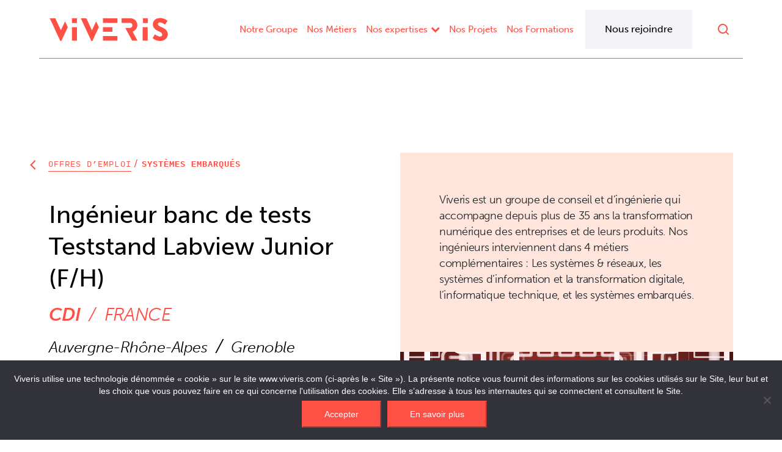

--- FILE ---
content_type: text/html; charset=UTF-8
request_url: https://www.viveris.fr/emplois/cdi-fr/2309-2309-fr/
body_size: 38303
content:

<!doctype html>
<html lang="fr-FR">
  <head>
  <meta charset="utf-8">
  <meta http-equiv="x-ua-compatible" content="ie=edge">
  <meta name="viewport" content="width=device-width, initial-scale=1">
  <link rel="stylesheet" href="https://use.typekit.net/bpk5ctw.css">
  <link rel="stylesheet" href="https://stackpath.bootstrapcdn.com/font-awesome/4.7.0/css/font-awesome.min.css">
  <link rel="stylesheet" href="https://unpkg.com/swiper/swiper-bundle.min.css">

  <!-- Polyfills for IE7-8 -->
  <!--<script src="https://cdn.polyfill.io/v2/polyfill.min.js?features=es5,getComputedStyle"></script>-->
  <script src="https://cdnjs.cloudflare.com/ajax/libs/gsap/2.1.3/TweenMax.min.js"></script>
  <script src="https://unpkg.com/swiper/swiper-bundle.min.js"></script>
  <script src="https://cdnjs.cloudflare.com/ajax/libs/babel-core/5.6.15/browser-polyfill.min.js"></script>
  <script src="https://polyfill.io/v3/polyfill.min.js?features=IntersectionObserver"></script>


  <script>
"use strict";
IntersectionObserver.prototype.POLL_INTERVAL = 100; // Time in milliseconds.

if (window.NodeList && !NodeList.prototype.forEach) {
    NodeList.prototype.forEach = Array.prototype.forEach;
}
if (!Array.from) {
  Array.from = (function () {
    var toStr = Object.prototype.toString;
    var isCallable = function (fn) {
      return typeof fn === 'function' || toStr.call(fn) === '[object Function]';
    };
    var toInteger = function (value) {
      var number = Number(value);
      if (isNaN(number)) { return 0; }
      if (number === 0 || !isFinite(number)) { return number; }
      return (number > 0 ? 1 : -1) * Math.floor(Math.abs(number));
    };
    var maxSafeInteger = Math.pow(2, 53) - 1;
    var toLength = function (value) {
      var len = toInteger(value);
      return Math.min(Math.max(len, 0), maxSafeInteger);
    };

    // The length property of the from method is 1.
    return function from(arrayLike/*, mapFn, thisArg */) {
      // 1. Let C be the this value.
      var C = this;

      // 2. Let items be ToObject(arrayLike).
      var items = Object(arrayLike);

      // 3. ReturnIfAbrupt(items).
      if (arrayLike == null) {
        throw new TypeError("Array.from requires an array-like object - not null or undefined");
      }

      // 4. If mapfn is undefined, then let mapping be false.
      var mapFn = arguments.length > 1 ? arguments[1] : void undefined;
      var T;
      if (typeof mapFn !== 'undefined') {
        // 5. else
        // 5. a If IsCallable(mapfn) is false, throw a TypeError exception.
        if (!isCallable(mapFn)) {
          throw new TypeError('Array.from: when provided, the second argument must be a function');
        }

        // 5. b. If thisArg was supplied, let T be thisArg; else let T be undefined.
        if (arguments.length > 2) {
          T = arguments[2];
        }
      }

      // 10. Let lenValue be Get(items, "length").
      // 11. Let len be ToLength(lenValue).
      var len = toLength(items.length);

      // 13. If IsConstructor(C) is true, then
      // 13. a. Let A be the result of calling the [[Construct]] internal method of C with an argument list containing the single item len.
      // 14. a. Else, Let A be ArrayCreate(len).
      var A = isCallable(C) ? Object(new C(len)) : new Array(len);

      // 16. Let k be 0.
      var k = 0;
      // 17. Repeat, while k < len… (also steps a - h)
      var kValue;
      while (k < len) {
        kValue = items[k];
        if (mapFn) {
          A[k] = typeof T === 'undefined' ? mapFn(kValue, k) : mapFn.call(T, kValue, k);
        } else {
          A[k] = kValue;
        }
        k += 1;
      }
      // 18. Let putStatus be Put(A, "length", len, true).
      A.length = len;
      // 20. Return A.
      return A;
    };
  }());
}

function onLoad() {

  var Scroll = {
    current: 0,
    last: 0,
    up: false,
    down: false,
    check: function check() {
      this.current = window.scrollY;

      if (!this.down && this.current > this.last) {
        this.down = true;
        this.up = false;
      } else if (!this.up && this.current < this.last) {
        this.down = false;
        this.up = true;
      }

      this.last = this.current;
    }
  };
  var element = document.querySelector("body");
  var elementMain = document.querySelector("main .single-challenge");
  var elementGroupe = document.querySelector("body.page-id-15");

  if (element.classList.contains("nous-rejoindre") || elementMain || elementGroupe) {
    var changeCallback = function changeCallback(changes) {
      var _iteratorNormalCompletion = true;
      var _didIteratorError = false;
      var _iteratorError = undefined;

      try {
        for (var _iterator = changes[Symbol.iterator](), _step; !(_iteratorNormalCompletion = (_step = _iterator.next()).done); _iteratorNormalCompletion = true) {
          var ch = _step.value;
          ch.isIntersecting && callbacks[ch.target.dataset.changeType](ch);
        }
      } catch (err) {
        _didIteratorError = true;
        _iteratorError = err;
      } finally {
        try {
          if (!_iteratorNormalCompletion && _iterator.return != null) {
            _iterator.return();
          }
        } finally {
          if (_didIteratorError) {
            throw _iteratorError;
          }
        }
      }
    };

    var onTransitionEnd = function onTransitionEnd(ev) {
      if (ev.target.classList.contains('--is-on')) {
        var coll = document.querySelectorAll('.scroll-on-backdrop__bg .--going-off');
        var _iteratorNormalCompletion2 = true;
        var _didIteratorError2 = false;
        var _iteratorError2 = undefined;

        try {
          for (var _iterator2 = coll[Symbol.iterator](), _step2; !(_iteratorNormalCompletion2 = (_step2 = _iterator2.next()).done); _iteratorNormalCompletion2 = true) {
            var el = _step2.value;
            el.classList.remove('--going-off');
          }
        } catch (err) {
          _didIteratorError2 = true;
          _iteratorError2 = err;
        } finally {
          try {
            if (!_iteratorNormalCompletion2 && _iterator2.return != null) {
              _iterator2.return();
            }
          } finally {
            if (_didIteratorError2) {
              throw _iteratorError2;
            }
          }
        }
      }
    };

    var coll = document.querySelectorAll('.scroll-on-backdrop, .scroll-on-backdrop section');
    var callbacks = {
      bounds: function bounds(change) {
        change.target.classList[change.intersectionRatio > 0 ? 'add' : 'remove']('scroll-on-backdrop--is-on-stage');
      },
      step: function step(change) {
        var bgId = change.target.dataset.bg;

        if (bgId) {
          var isOn = document.querySelector('.scroll-on-backdrop__bg .--is-on');
          var goingOn = document.getElementById(bgId);
          if (isOn == goingOn) return;

          if (isOn) {
            isOn.classList.remove('--is-on');
            isOn.classList.add('--going-off');
          }

          if (goingOn) {
            goingOn.classList.add('--is-on');
            document.querySelector('.scroll-on-backdrop').setAttribute('data-current-bg', bgId);
          }
        }
      }
    };
    var isectObs = new IntersectionObserver(changeCallback, {
      threshold: 0,
      rootMargin: '-10% 0px -25% 0px'
    });
    var _iteratorNormalCompletion3 = true;
    var _didIteratorError3 = false;
    var _iteratorError3 = undefined;

    try {
      for (var _iterator3 = coll[Symbol.iterator](), _step3; !(_iteratorNormalCompletion3 = (_step3 = _iterator3.next()).done); _iteratorNormalCompletion3 = true) {
        var el = _step3.value;
        isectObs.observe(el);
      }
    } catch (err) {
      _didIteratorError3 = true;
      _iteratorError3 = err;
    } finally {
      try {
        if (!_iteratorNormalCompletion3 && _iterator3.return != null) {
          _iterator3.return();
        }
      } finally {
        if (_didIteratorError3) {
          throw _iteratorError3;
        }
      }
    }

    document.querySelector('.scroll-on-backdrop__bg').addEventListener('transitionend', onTransitionEnd);
  }

  window.addEventListener('scroll', function () {
    return Scroll.check();
  });
  var set = Array.from(document.querySelectorAll('.slice'));
  var slices = [];
  var VH = window.innerHeight;
  var INSET = 0.4;

  for (var _i = 0, _set = set; _i < _set.length; _i++) {
    var _el = _set[_i];

    if (_el.querySelector('.slice-image')) {
      _el.style.height = _el.querySelector('.slice-image').offsetHeight + 'px';
    }
  }

  for (var _i2 = 0, _set2 = set; _i2 < _set2.length; _i2++) {
    var _el2 = _set2[_i2];
    slices.push({
      el: _el2,
      index: parseInt(_el2.dataset.sliceIndex),
      top: _el2.offsetTop,
      bottom: _el2.offsetTop + _el2.offsetHeight,
      scrollDownTrigger: _el2.offsetTop - VH + VH * INSET,
      scrollUpTrigger: _el2.offsetTop + _el2.offsetHeight - VH * INSET
    });
  }

  var currentSlice = 0;

  function doScrollAction(el, index) {
    if (index == currentSlice) {
      return;
    }

    var out = currentSlice;
    currentSlice = index;
    document.body.classList.remove('slice-' + out);
    document.body.classList.add('slice-' + currentSlice);
    var mq = window.matchMedia("(min-width: 767px)");
  }

  function onScroll() {
    var s = Scroll.current;

    if (Scroll.down) {
      var _iteratorNormalCompletion4 = true;
      var _didIteratorError4 = false;
      var _iteratorError4 = undefined;

      try {
        for (var _iterator4 = slices[Symbol.iterator](), _step4; !(_iteratorNormalCompletion4 = (_step4 = _iterator4.next()).done); _iteratorNormalCompletion4 = true) {
          var slice = _step4.value;

          if (slice.index > currentSlice && s >= slice.scrollDownTrigger) {
            doScrollAction(slice.el, slice.index);
            break;
          }
        }
      } catch (err) {
        console.log("catch");
        _didIteratorError4 = true;
        _iteratorError4 = err;
      } finally {
        try {
          if (!_iteratorNormalCompletion4 && _iterator4.return != null) {
            _iterator4.return();
          }
        } finally {
          if (_didIteratorError4) {
            throw _iteratorError4;
          }
        }
      }
    } else if (Scroll.up) {
      for (var i = slices.length - 1; i >= 0; i--) {
        if (slices[i].index < currentSlice && s <= slices[i].scrollUpTrigger) {
          doScrollAction(slices[i].el, slices[i].index);
          break;
        }
      }
    }

    var _iteratorNormalCompletion5 = true;
    var _didIteratorError5 = false;
    var _iteratorError5 = undefined;

    try {
      for (var _iterator5 = slices[Symbol.iterator](), _step5; !(_iteratorNormalCompletion5 = (_step5 = _iterator5.next()).done); _iteratorNormalCompletion5 = true) {
        var _slice = _step5.value;

        if (s >= _slice.top) {
          document.body.classList.add('past-slice-' + _slice.index);
        } else {
          document.body.classList.remove('past-slice-' + _slice.index);
        }
      }
    } catch (err) {
      _didIteratorError5 = true;
      _iteratorError5 = err;
    } finally {
      try {
        if (!_iteratorNormalCompletion5 && _iterator5.return != null) {
          _iterator5.return();
        }
      } finally {
        if (_didIteratorError5) {
          throw _iteratorError5;
        }
      }
    }
  }

  window.addEventListener('scroll', onScroll);
	if(slices[0]) {
		doScrollAction(slices[0].el, slices[0].index);
  }
  var element = document.querySelector("body");
  var elementMain = document.querySelector("main .single-challenge");
  if (element.classList.contains("nous-rejoindre") || elementMain || elementGroupe) {
    (function () {
      var isectObs = new IntersectionObserver(function (changes) {
        if (changes[0] && changes[0].target.id == 'AboutSection') {
          changes[0].target.classList[changes[0].intersectionRatio > 0 ? 'add' : 'remove']('about-section-is-on-stage');
        }
      }, {
        threshold: 0,
        rootMargin: '-20% 0px -5% 0px'
      });
      isectObs.observe(document.querySelector('.about-section'));
    })();
  }
}

window.addEventListener('load', onLoad);


  </script>
  <title>Ingénieur banc de tests Teststand Labview Junior (F/H) - Viveris</title>
<link rel="dns-prefetch" href="//tracker.wpserveur.net"><meta name="dc.title" content="Ingénieur banc de tests Teststand Labview Junior (F/H) - Viveris">
<meta name="dc.description" content="CDI">
<meta name="dc.relation" content="https://www.viveris.fr/emplois/cdi-fr/2309-2309-fr/">
<meta name="dc.source" content="https://www.viveris.fr/">
<meta name="dc.language" content="fr_FR">
<meta name="description" content="CDI">
<meta name="robots" content="index, follow, max-snippet:-1, max-image-preview:large, max-video-preview:-1">
<link rel="canonical" href="https://www.viveris.fr/emplois/cdi-fr/2309-2309-fr/">
<meta property="og:url" content="https://www.viveris.fr/emplois/cdi-fr/2309-2309-fr/">
<meta property="og:site_name" content="Viveris">
<meta property="og:locale" content="fr_FR">
<meta property="og:type" content="article">
<meta property="article:author" content="">
<meta property="article:publisher" content="">
<meta property="og:title" content="Ingénieur banc de tests Teststand Labview Junior (F/H) - Viveris">
<meta property="og:description" content="CDI">
<meta property="fb:pages" content="">
<meta property="fb:admins" content="">
<meta property="fb:app_id" content="">
<meta name="twitter:card" content="summary">
<meta name="twitter:site" content="">
<meta name="twitter:creator" content="">
<meta name="twitter:title" content="Ingénieur banc de tests Teststand Labview Junior (F/H) - Viveris">
<meta name="twitter:description" content="CDI">
<link rel='dns-prefetch' href='//www.viveris.fr' />
<link rel="alternate" title="oEmbed (JSON)" type="application/json+oembed" href="https://www.viveris.fr/wp-json/oembed/1.0/embed?url=https%3A%2F%2Fwww.viveris.fr%2Femplois%2Fcdi-fr%2F2309-2309-fr%2F" />
<link rel="alternate" title="oEmbed (XML)" type="text/xml+oembed" href="https://www.viveris.fr/wp-json/oembed/1.0/embed?url=https%3A%2F%2Fwww.viveris.fr%2Femplois%2Fcdi-fr%2F2309-2309-fr%2F&#038;format=xml" />
<style id='wp-img-auto-sizes-contain-inline-css' type='text/css'>
img:is([sizes=auto i],[sizes^="auto," i]){contain-intrinsic-size:3000px 1500px}
/*# sourceURL=wp-img-auto-sizes-contain-inline-css */
</style>
<style id='wp-block-library-inline-css' type='text/css'>
:root{--wp-block-synced-color:#7a00df;--wp-block-synced-color--rgb:122,0,223;--wp-bound-block-color:var(--wp-block-synced-color);--wp-editor-canvas-background:#ddd;--wp-admin-theme-color:#007cba;--wp-admin-theme-color--rgb:0,124,186;--wp-admin-theme-color-darker-10:#006ba1;--wp-admin-theme-color-darker-10--rgb:0,107,160.5;--wp-admin-theme-color-darker-20:#005a87;--wp-admin-theme-color-darker-20--rgb:0,90,135;--wp-admin-border-width-focus:2px}@media (min-resolution:192dpi){:root{--wp-admin-border-width-focus:1.5px}}.wp-element-button{cursor:pointer}:root .has-very-light-gray-background-color{background-color:#eee}:root .has-very-dark-gray-background-color{background-color:#313131}:root .has-very-light-gray-color{color:#eee}:root .has-very-dark-gray-color{color:#313131}:root .has-vivid-green-cyan-to-vivid-cyan-blue-gradient-background{background:linear-gradient(135deg,#00d084,#0693e3)}:root .has-purple-crush-gradient-background{background:linear-gradient(135deg,#34e2e4,#4721fb 50%,#ab1dfe)}:root .has-hazy-dawn-gradient-background{background:linear-gradient(135deg,#faaca8,#dad0ec)}:root .has-subdued-olive-gradient-background{background:linear-gradient(135deg,#fafae1,#67a671)}:root .has-atomic-cream-gradient-background{background:linear-gradient(135deg,#fdd79a,#004a59)}:root .has-nightshade-gradient-background{background:linear-gradient(135deg,#330968,#31cdcf)}:root .has-midnight-gradient-background{background:linear-gradient(135deg,#020381,#2874fc)}:root{--wp--preset--font-size--normal:16px;--wp--preset--font-size--huge:42px}.has-regular-font-size{font-size:1em}.has-larger-font-size{font-size:2.625em}.has-normal-font-size{font-size:var(--wp--preset--font-size--normal)}.has-huge-font-size{font-size:var(--wp--preset--font-size--huge)}.has-text-align-center{text-align:center}.has-text-align-left{text-align:left}.has-text-align-right{text-align:right}.has-fit-text{white-space:nowrap!important}#end-resizable-editor-section{display:none}.aligncenter{clear:both}.items-justified-left{justify-content:flex-start}.items-justified-center{justify-content:center}.items-justified-right{justify-content:flex-end}.items-justified-space-between{justify-content:space-between}.screen-reader-text{border:0;clip-path:inset(50%);height:1px;margin:-1px;overflow:hidden;padding:0;position:absolute;width:1px;word-wrap:normal!important}.screen-reader-text:focus{background-color:#ddd;clip-path:none;color:#444;display:block;font-size:1em;height:auto;left:5px;line-height:normal;padding:15px 23px 14px;text-decoration:none;top:5px;width:auto;z-index:100000}html :where(.has-border-color){border-style:solid}html :where([style*=border-top-color]){border-top-style:solid}html :where([style*=border-right-color]){border-right-style:solid}html :where([style*=border-bottom-color]){border-bottom-style:solid}html :where([style*=border-left-color]){border-left-style:solid}html :where([style*=border-width]){border-style:solid}html :where([style*=border-top-width]){border-top-style:solid}html :where([style*=border-right-width]){border-right-style:solid}html :where([style*=border-bottom-width]){border-bottom-style:solid}html :where([style*=border-left-width]){border-left-style:solid}html :where(img[class*=wp-image-]){height:auto;max-width:100%}:where(figure){margin:0 0 1em}html :where(.is-position-sticky){--wp-admin--admin-bar--position-offset:var(--wp-admin--admin-bar--height,0px)}@media screen and (max-width:600px){html :where(.is-position-sticky){--wp-admin--admin-bar--position-offset:0px}}

/*# sourceURL=wp-block-library-inline-css */
</style><style id='global-styles-inline-css' type='text/css'>
:root{--wp--preset--aspect-ratio--square: 1;--wp--preset--aspect-ratio--4-3: 4/3;--wp--preset--aspect-ratio--3-4: 3/4;--wp--preset--aspect-ratio--3-2: 3/2;--wp--preset--aspect-ratio--2-3: 2/3;--wp--preset--aspect-ratio--16-9: 16/9;--wp--preset--aspect-ratio--9-16: 9/16;--wp--preset--color--black: #000000;--wp--preset--color--cyan-bluish-gray: #abb8c3;--wp--preset--color--white: #ffffff;--wp--preset--color--pale-pink: #f78da7;--wp--preset--color--vivid-red: #cf2e2e;--wp--preset--color--luminous-vivid-orange: #ff6900;--wp--preset--color--luminous-vivid-amber: #fcb900;--wp--preset--color--light-green-cyan: #7bdcb5;--wp--preset--color--vivid-green-cyan: #00d084;--wp--preset--color--pale-cyan-blue: #8ed1fc;--wp--preset--color--vivid-cyan-blue: #0693e3;--wp--preset--color--vivid-purple: #9b51e0;--wp--preset--gradient--vivid-cyan-blue-to-vivid-purple: linear-gradient(135deg,rgb(6,147,227) 0%,rgb(155,81,224) 100%);--wp--preset--gradient--light-green-cyan-to-vivid-green-cyan: linear-gradient(135deg,rgb(122,220,180) 0%,rgb(0,208,130) 100%);--wp--preset--gradient--luminous-vivid-amber-to-luminous-vivid-orange: linear-gradient(135deg,rgb(252,185,0) 0%,rgb(255,105,0) 100%);--wp--preset--gradient--luminous-vivid-orange-to-vivid-red: linear-gradient(135deg,rgb(255,105,0) 0%,rgb(207,46,46) 100%);--wp--preset--gradient--very-light-gray-to-cyan-bluish-gray: linear-gradient(135deg,rgb(238,238,238) 0%,rgb(169,184,195) 100%);--wp--preset--gradient--cool-to-warm-spectrum: linear-gradient(135deg,rgb(74,234,220) 0%,rgb(151,120,209) 20%,rgb(207,42,186) 40%,rgb(238,44,130) 60%,rgb(251,105,98) 80%,rgb(254,248,76) 100%);--wp--preset--gradient--blush-light-purple: linear-gradient(135deg,rgb(255,206,236) 0%,rgb(152,150,240) 100%);--wp--preset--gradient--blush-bordeaux: linear-gradient(135deg,rgb(254,205,165) 0%,rgb(254,45,45) 50%,rgb(107,0,62) 100%);--wp--preset--gradient--luminous-dusk: linear-gradient(135deg,rgb(255,203,112) 0%,rgb(199,81,192) 50%,rgb(65,88,208) 100%);--wp--preset--gradient--pale-ocean: linear-gradient(135deg,rgb(255,245,203) 0%,rgb(182,227,212) 50%,rgb(51,167,181) 100%);--wp--preset--gradient--electric-grass: linear-gradient(135deg,rgb(202,248,128) 0%,rgb(113,206,126) 100%);--wp--preset--gradient--midnight: linear-gradient(135deg,rgb(2,3,129) 0%,rgb(40,116,252) 100%);--wp--preset--font-size--small: 13px;--wp--preset--font-size--medium: 20px;--wp--preset--font-size--large: 36px;--wp--preset--font-size--x-large: 42px;--wp--preset--spacing--20: 0.44rem;--wp--preset--spacing--30: 0.67rem;--wp--preset--spacing--40: 1rem;--wp--preset--spacing--50: 1.5rem;--wp--preset--spacing--60: 2.25rem;--wp--preset--spacing--70: 3.38rem;--wp--preset--spacing--80: 5.06rem;--wp--preset--shadow--natural: 6px 6px 9px rgba(0, 0, 0, 0.2);--wp--preset--shadow--deep: 12px 12px 50px rgba(0, 0, 0, 0.4);--wp--preset--shadow--sharp: 6px 6px 0px rgba(0, 0, 0, 0.2);--wp--preset--shadow--outlined: 6px 6px 0px -3px rgb(255, 255, 255), 6px 6px rgb(0, 0, 0);--wp--preset--shadow--crisp: 6px 6px 0px rgb(0, 0, 0);}:where(.is-layout-flex){gap: 0.5em;}:where(.is-layout-grid){gap: 0.5em;}body .is-layout-flex{display: flex;}.is-layout-flex{flex-wrap: wrap;align-items: center;}.is-layout-flex > :is(*, div){margin: 0;}body .is-layout-grid{display: grid;}.is-layout-grid > :is(*, div){margin: 0;}:where(.wp-block-columns.is-layout-flex){gap: 2em;}:where(.wp-block-columns.is-layout-grid){gap: 2em;}:where(.wp-block-post-template.is-layout-flex){gap: 1.25em;}:where(.wp-block-post-template.is-layout-grid){gap: 1.25em;}.has-black-color{color: var(--wp--preset--color--black) !important;}.has-cyan-bluish-gray-color{color: var(--wp--preset--color--cyan-bluish-gray) !important;}.has-white-color{color: var(--wp--preset--color--white) !important;}.has-pale-pink-color{color: var(--wp--preset--color--pale-pink) !important;}.has-vivid-red-color{color: var(--wp--preset--color--vivid-red) !important;}.has-luminous-vivid-orange-color{color: var(--wp--preset--color--luminous-vivid-orange) !important;}.has-luminous-vivid-amber-color{color: var(--wp--preset--color--luminous-vivid-amber) !important;}.has-light-green-cyan-color{color: var(--wp--preset--color--light-green-cyan) !important;}.has-vivid-green-cyan-color{color: var(--wp--preset--color--vivid-green-cyan) !important;}.has-pale-cyan-blue-color{color: var(--wp--preset--color--pale-cyan-blue) !important;}.has-vivid-cyan-blue-color{color: var(--wp--preset--color--vivid-cyan-blue) !important;}.has-vivid-purple-color{color: var(--wp--preset--color--vivid-purple) !important;}.has-black-background-color{background-color: var(--wp--preset--color--black) !important;}.has-cyan-bluish-gray-background-color{background-color: var(--wp--preset--color--cyan-bluish-gray) !important;}.has-white-background-color{background-color: var(--wp--preset--color--white) !important;}.has-pale-pink-background-color{background-color: var(--wp--preset--color--pale-pink) !important;}.has-vivid-red-background-color{background-color: var(--wp--preset--color--vivid-red) !important;}.has-luminous-vivid-orange-background-color{background-color: var(--wp--preset--color--luminous-vivid-orange) !important;}.has-luminous-vivid-amber-background-color{background-color: var(--wp--preset--color--luminous-vivid-amber) !important;}.has-light-green-cyan-background-color{background-color: var(--wp--preset--color--light-green-cyan) !important;}.has-vivid-green-cyan-background-color{background-color: var(--wp--preset--color--vivid-green-cyan) !important;}.has-pale-cyan-blue-background-color{background-color: var(--wp--preset--color--pale-cyan-blue) !important;}.has-vivid-cyan-blue-background-color{background-color: var(--wp--preset--color--vivid-cyan-blue) !important;}.has-vivid-purple-background-color{background-color: var(--wp--preset--color--vivid-purple) !important;}.has-black-border-color{border-color: var(--wp--preset--color--black) !important;}.has-cyan-bluish-gray-border-color{border-color: var(--wp--preset--color--cyan-bluish-gray) !important;}.has-white-border-color{border-color: var(--wp--preset--color--white) !important;}.has-pale-pink-border-color{border-color: var(--wp--preset--color--pale-pink) !important;}.has-vivid-red-border-color{border-color: var(--wp--preset--color--vivid-red) !important;}.has-luminous-vivid-orange-border-color{border-color: var(--wp--preset--color--luminous-vivid-orange) !important;}.has-luminous-vivid-amber-border-color{border-color: var(--wp--preset--color--luminous-vivid-amber) !important;}.has-light-green-cyan-border-color{border-color: var(--wp--preset--color--light-green-cyan) !important;}.has-vivid-green-cyan-border-color{border-color: var(--wp--preset--color--vivid-green-cyan) !important;}.has-pale-cyan-blue-border-color{border-color: var(--wp--preset--color--pale-cyan-blue) !important;}.has-vivid-cyan-blue-border-color{border-color: var(--wp--preset--color--vivid-cyan-blue) !important;}.has-vivid-purple-border-color{border-color: var(--wp--preset--color--vivid-purple) !important;}.has-vivid-cyan-blue-to-vivid-purple-gradient-background{background: var(--wp--preset--gradient--vivid-cyan-blue-to-vivid-purple) !important;}.has-light-green-cyan-to-vivid-green-cyan-gradient-background{background: var(--wp--preset--gradient--light-green-cyan-to-vivid-green-cyan) !important;}.has-luminous-vivid-amber-to-luminous-vivid-orange-gradient-background{background: var(--wp--preset--gradient--luminous-vivid-amber-to-luminous-vivid-orange) !important;}.has-luminous-vivid-orange-to-vivid-red-gradient-background{background: var(--wp--preset--gradient--luminous-vivid-orange-to-vivid-red) !important;}.has-very-light-gray-to-cyan-bluish-gray-gradient-background{background: var(--wp--preset--gradient--very-light-gray-to-cyan-bluish-gray) !important;}.has-cool-to-warm-spectrum-gradient-background{background: var(--wp--preset--gradient--cool-to-warm-spectrum) !important;}.has-blush-light-purple-gradient-background{background: var(--wp--preset--gradient--blush-light-purple) !important;}.has-blush-bordeaux-gradient-background{background: var(--wp--preset--gradient--blush-bordeaux) !important;}.has-luminous-dusk-gradient-background{background: var(--wp--preset--gradient--luminous-dusk) !important;}.has-pale-ocean-gradient-background{background: var(--wp--preset--gradient--pale-ocean) !important;}.has-electric-grass-gradient-background{background: var(--wp--preset--gradient--electric-grass) !important;}.has-midnight-gradient-background{background: var(--wp--preset--gradient--midnight) !important;}.has-small-font-size{font-size: var(--wp--preset--font-size--small) !important;}.has-medium-font-size{font-size: var(--wp--preset--font-size--medium) !important;}.has-large-font-size{font-size: var(--wp--preset--font-size--large) !important;}.has-x-large-font-size{font-size: var(--wp--preset--font-size--x-large) !important;}
/*# sourceURL=global-styles-inline-css */
</style>

<style id='classic-theme-styles-inline-css' type='text/css'>
/*! This file is auto-generated */
.wp-block-button__link{color:#fff;background-color:#32373c;border-radius:9999px;box-shadow:none;text-decoration:none;padding:calc(.667em + 2px) calc(1.333em + 2px);font-size:1.125em}.wp-block-file__button{background:#32373c;color:#fff;text-decoration:none}
/*# sourceURL=/wp-includes/css/classic-themes.min.css */
</style>
<link rel='stylesheet' id='wp-components-css' href='https://www.viveris.fr/wp-includes/css/dist/components/style.min.css' type='text/css' media='all' />
<link rel='stylesheet' id='wp-preferences-css' href='https://www.viveris.fr/wp-includes/css/dist/preferences/style.min.css' type='text/css' media='all' />
<link rel='stylesheet' id='wp-block-editor-css' href='https://www.viveris.fr/wp-includes/css/dist/block-editor/style.min.css' type='text/css' media='all' />
<link rel='stylesheet' id='popup-maker-block-library-style-css' href='https://www.viveris.fr/wp-content/plugins/popup-maker/dist/packages/block-library-style.css' type='text/css' media='all' />
<link rel='stylesheet' id='contact-form-7-css' href='https://www.viveris.fr/wp-content/plugins/contact-form-7/includes/css/styles.css' type='text/css' media='all' />
<link rel='stylesheet' id='cookie-notice-front-css' href='https://www.viveris.fr/wp-content/plugins/cookie-notice/css/front.min.css' type='text/css' media='all' />
<link rel='stylesheet' id='select2-css' href='//cdnjs.cloudflare.com/ajax/libs/select2/4.0.5/css/select2.min.css' type='text/css' media='all' />
<link rel='stylesheet' id='eolia-app-css' href='https://www.viveris.fr/wp-content/plugins/eolia-app/dist/stylesheets/public_b25bf462.css' type='text/css' media='all' />
<link rel='stylesheet' id='popup-maker-site-css' href='https://www.viveris.fr/wp-content/plugins/popup-maker/dist/assets/site.css' type='text/css' media='all' />
<style id='popup-maker-site-inline-css' type='text/css'>
/* Popup Google Fonts */
@import url('//fonts.googleapis.com/css?family=Montserrat:100');

/* Popup Theme 809: Enterprise Blue */
.pum-theme-809, .pum-theme-enterprise-blue { background-color: rgba( 0, 0, 0, 0.87 ) } 
.pum-theme-809 .pum-container, .pum-theme-enterprise-blue .pum-container { padding: 28px; border-radius: 5px; border: 1px none #000000; box-shadow: 0px 10px 25px 4px rgba( 2, 2, 2, 0.50 ); background-color: rgba( 255, 255, 255, 1.00 ) } 
.pum-theme-809 .pum-title, .pum-theme-enterprise-blue .pum-title { color: #ff5046; text-align: center; text-shadow: 0px 0px 0px rgba( 2, 2, 2, 0.00 ); font-family: inherit; font-weight: 100; font-size: 34px; line-height: 36px } 
.pum-theme-809 .pum-content, .pum-theme-enterprise-blue .pum-content { color: #2d2d2d; font-family: inherit; font-weight: 100 } 
.pum-theme-809 .pum-content + .pum-close, .pum-theme-enterprise-blue .pum-content + .pum-close { position: absolute; height: 28px; width: 28px; left: auto; right: 8px; bottom: auto; top: 8px; padding: 4px; color: #ffffff; font-family: Times New Roman; font-weight: 100; font-size: 20px; line-height: 20px; border: 1px none #ffffff; border-radius: 42px; box-shadow: 0px 0px 0px 0px rgba( 2, 2, 2, 0.00 ); text-shadow: 0px 0px 0px rgba( 0, 0, 0, 0.00 ); background-color: rgba( 255, 80, 70, 1.00 ) } 

/* Popup Theme 69263: Barre flottante - Bleu clair */
.pum-theme-69263, .pum-theme-floating-bar { background-color: rgba( 255, 255, 255, 0.00 ) } 
.pum-theme-69263 .pum-container, .pum-theme-floating-bar .pum-container { padding: 8px; border-radius: 0px; border: 1px none #000000; box-shadow: 1px 1px 3px 0px rgba( 2, 2, 2, 0.23 ); background-color: rgba( 238, 246, 252, 1.00 ) } 
.pum-theme-69263 .pum-title, .pum-theme-floating-bar .pum-title { color: #505050; text-align: left; text-shadow: 0px 0px 0px rgba( 2, 2, 2, 0.23 ); font-family: inherit; font-weight: 400; font-size: 32px; line-height: 36px } 
.pum-theme-69263 .pum-content, .pum-theme-floating-bar .pum-content { color: #505050; font-family: inherit; font-weight: 400 } 
.pum-theme-69263 .pum-content + .pum-close, .pum-theme-floating-bar .pum-content + .pum-close { position: absolute; height: 18px; width: 18px; left: auto; right: 5px; bottom: auto; top: 50%; padding: 0px; color: #505050; font-family: Sans-Serif; font-weight: 700; font-size: 15px; line-height: 18px; border: 1px solid #505050; border-radius: 15px; box-shadow: 0px 0px 0px 0px rgba( 2, 2, 2, 0.00 ); text-shadow: 0px 0px 0px rgba( 0, 0, 0, 0.00 ); background-color: rgba( 255, 255, 255, 0.00 ); transform: translate(0, -50%) } 

/* Popup Theme 69264: Contenu uniquement. Pour l’utilisation avec les constructeurs de page ou l’éditeur de bloc. */
.pum-theme-69264, .pum-theme-content-only { background-color: rgba( 0, 0, 0, 0.70 ) } 
.pum-theme-69264 .pum-container, .pum-theme-content-only .pum-container { padding: 0px; border-radius: 0px; border: 1px none #000000; box-shadow: 0px 0px 0px 0px rgba( 2, 2, 2, 0.00 ) } 
.pum-theme-69264 .pum-title, .pum-theme-content-only .pum-title { color: #000000; text-align: left; text-shadow: 0px 0px 0px rgba( 2, 2, 2, 0.23 ); font-family: inherit; font-weight: 400; font-size: 32px; line-height: 36px } 
.pum-theme-69264 .pum-content, .pum-theme-content-only .pum-content { color: #8c8c8c; font-family: inherit; font-weight: 400 } 
.pum-theme-69264 .pum-content + .pum-close, .pum-theme-content-only .pum-content + .pum-close { position: absolute; height: 18px; width: 18px; left: auto; right: 7px; bottom: auto; top: 7px; padding: 0px; color: #000000; font-family: inherit; font-weight: 700; font-size: 20px; line-height: 20px; border: 1px none #ffffff; border-radius: 15px; box-shadow: 0px 0px 0px 0px rgba( 2, 2, 2, 0.00 ); text-shadow: 0px 0px 0px rgba( 0, 0, 0, 0.00 ); background-color: rgba( 255, 255, 255, 0.00 ) } 

/* Popup Theme 810: Hello Box */
.pum-theme-810, .pum-theme-hello-box { background-color: rgba( 0, 0, 0, 0.75 ) } 
.pum-theme-810 .pum-container, .pum-theme-hello-box .pum-container { padding: 30px; border-radius: 80px; border: 14px solid #81d742; box-shadow: 0px 0px 0px 0px rgba( 2, 2, 2, 0.00 ); background-color: rgba( 255, 255, 255, 1.00 ) } 
.pum-theme-810 .pum-title, .pum-theme-hello-box .pum-title { color: #2d2d2d; text-align: left; text-shadow: 0px 0px 0px rgba( 2, 2, 2, 0.23 ); font-family: Montserrat; font-weight: 100; font-size: 32px; line-height: 36px } 
.pum-theme-810 .pum-content, .pum-theme-hello-box .pum-content { color: #2d2d2d; font-family: inherit; font-weight: 100 } 
.pum-theme-810 .pum-content + .pum-close, .pum-theme-hello-box .pum-content + .pum-close { position: absolute; height: auto; width: auto; left: auto; right: -30px; bottom: auto; top: -30px; padding: 0px; color: #2d2d2d; font-family: Times New Roman; font-weight: 100; font-size: 32px; line-height: 28px; border: 1px none #ffffff; border-radius: 28px; box-shadow: 0px 0px 0px 0px rgba( 2, 2, 2, 0.23 ); text-shadow: 0px 0px 0px rgba( 0, 0, 0, 0.23 ); background-color: rgba( 255, 255, 255, 1.00 ) } 

/* Popup Theme 811: Cutting Edge */
.pum-theme-811, .pum-theme-cutting-edge { background-color: rgba( 0, 0, 0, 0.50 ) } 
.pum-theme-811 .pum-container, .pum-theme-cutting-edge .pum-container { padding: 18px; border-radius: 0px; border: 1px none #000000; box-shadow: 0px 10px 25px 0px rgba( 2, 2, 2, 0.50 ); background-color: rgba( 30, 115, 190, 1.00 ) } 
.pum-theme-811 .pum-title, .pum-theme-cutting-edge .pum-title { color: #ffffff; text-align: left; text-shadow: 0px 0px 0px rgba( 2, 2, 2, 0.23 ); font-family: Sans-Serif; font-weight: 100; font-size: 26px; line-height: 28px } 
.pum-theme-811 .pum-content, .pum-theme-cutting-edge .pum-content { color: #ffffff; font-family: inherit; font-weight: 100 } 
.pum-theme-811 .pum-content + .pum-close, .pum-theme-cutting-edge .pum-content + .pum-close { position: absolute; height: 24px; width: 24px; left: auto; right: 0px; bottom: auto; top: 0px; padding: 0px; color: #1e73be; font-family: Times New Roman; font-weight: 100; font-size: 32px; line-height: 24px; border: 1px none #ffffff; border-radius: 0px; box-shadow: -1px 1px 1px 0px rgba( 2, 2, 2, 0.10 ); text-shadow: -1px 1px 1px rgba( 0, 0, 0, 0.10 ); background-color: rgba( 238, 238, 34, 1.00 ) } 

/* Popup Theme 812: Framed Border */
.pum-theme-812, .pum-theme-framed-border { background-color: rgba( 255, 255, 255, 0.50 ) } 
.pum-theme-812 .pum-container, .pum-theme-framed-border .pum-container { padding: 18px; border-radius: 0px; border: 20px outset #dd3333; box-shadow: 1px 1px 3px 0px rgba( 2, 2, 2, 0.97 ) inset; background-color: rgba( 255, 251, 239, 1.00 ) } 
.pum-theme-812 .pum-title, .pum-theme-framed-border .pum-title { color: #000000; text-align: left; text-shadow: 0px 0px 0px rgba( 2, 2, 2, 0.23 ); font-family: inherit; font-weight: 100; font-size: 32px; line-height: 36px } 
.pum-theme-812 .pum-content, .pum-theme-framed-border .pum-content { color: #2d2d2d; font-family: inherit; font-weight: 100 } 
.pum-theme-812 .pum-content + .pum-close, .pum-theme-framed-border .pum-content + .pum-close { position: absolute; height: 20px; width: 20px; left: auto; right: -20px; bottom: auto; top: -20px; padding: 0px; color: #ffffff; font-family: Tahoma; font-weight: 700; font-size: 16px; line-height: 18px; border: 1px none #ffffff; border-radius: 0px; box-shadow: 0px 0px 0px 0px rgba( 2, 2, 2, 0.23 ); text-shadow: 0px 0px 0px rgba( 0, 0, 0, 0.23 ); background-color: rgba( 0, 0, 0, 0.55 ) } 

/* Popup Theme 807: Default Theme */
.pum-theme-807, .pum-theme-default-theme { background-color: rgba( 255, 255, 255, 1.00 ) } 
.pum-theme-807 .pum-container, .pum-theme-default-theme .pum-container { padding: 18px; border-radius: px; border: 1px none #000000; box-shadow: 1px 1px 3px px rgba( 2, 2, 2, 0.23 ); background-color: rgba( 249, 249, 249, 1.00 ) } 
.pum-theme-807 .pum-title, .pum-theme-default-theme .pum-title { color: #000000; text-align: left; text-shadow: px px px rgba( 2, 2, 2, 0.23 ); font-family: inherit; font-weight: 400; font-size: 32px; font-style: normal; line-height: 36px } 
.pum-theme-807 .pum-content, .pum-theme-default-theme .pum-content { color: #8c8c8c; font-family: inherit; font-weight: 400; font-style: inherit } 
.pum-theme-807 .pum-content + .pum-close, .pum-theme-default-theme .pum-content + .pum-close { position: absolute; height: auto; width: auto; left: auto; right: px; bottom: auto; top: px; padding: 8px; color: #ffffff; font-family: inherit; font-weight: 400; font-size: 12px; font-style: inherit; line-height: 36px; border: 1px none #ffffff; border-radius: px; box-shadow: 1px 1px 3px px rgba( 2, 2, 2, 0.23 ); text-shadow: px px px rgba( 0, 0, 0, 0.23 ); background-color: rgba( 0, 183, 205, 1.00 ) } 

/* Popup Theme 808: Light Box */
.pum-theme-808, .pum-theme-lightbox { background-color: rgba( 0, 0, 0, 0.60 ) } 
.pum-theme-808 .pum-container, .pum-theme-lightbox .pum-container { padding: 18px; border-radius: 3px; border: 8px solid #000000; box-shadow: 0px 0px 30px 0px rgba( 2, 2, 2, 1.00 ); background-color: rgba( 255, 255, 255, 1.00 ) } 
.pum-theme-808 .pum-title, .pum-theme-lightbox .pum-title { color: #000000; text-align: left; text-shadow: 0px 0px 0px rgba( 2, 2, 2, 0.23 ); font-family: inherit; font-weight: 100; font-size: 32px; line-height: 36px } 
.pum-theme-808 .pum-content, .pum-theme-lightbox .pum-content { color: #000000; font-family: inherit; font-weight: 100 } 
.pum-theme-808 .pum-content + .pum-close, .pum-theme-lightbox .pum-content + .pum-close { position: absolute; height: 26px; width: 26px; left: auto; right: -13px; bottom: auto; top: -13px; padding: 0px; color: #ffffff; font-family: Arial; font-weight: 100; font-size: 24px; line-height: 24px; border: 2px solid #ffffff; border-radius: 26px; box-shadow: 0px 0px 15px 1px rgba( 2, 2, 2, 0.75 ); text-shadow: 0px 0px 0px rgba( 0, 0, 0, 0.23 ); background-color: rgba( 0, 0, 0, 1.00 ) } 

#pum-77234 {z-index: 1999999999}
#pum-66921 {z-index: 1999999999}
#pum-77098 {z-index: 1999999999}
#pum-74724 {z-index: 1999999999}
#pum-66915 {z-index: 1999999999}
#pum-70985 {z-index: 1999999999}
#pum-70749 {z-index: 1999999999}
#pum-67750 {z-index: 1999999999}
#pum-816 {z-index: 1999999999}
#pum-1146 {z-index: 1999999999}
#pum-1279 {z-index: 1999999999}
#pum-1360 {z-index: 1999999999}
#pum-1398 {z-index: 1999999999}
#pum-1407 {z-index: 1999999999}
#pum-1414 {z-index: 1999999999}
#pum-1422 {z-index: 1999999999}
#pum-1429 {z-index: 1999999999}
#pum-1437 {z-index: 1999999999}
#pum-1445 {z-index: 1999999999}
#pum-1452 {z-index: 1999999999}
#pum-1468 {z-index: 1999999999}
#pum-3120 {z-index: 1999999999}
#pum-3129 {z-index: 1999999999}
#pum-3137 {z-index: 1999999999}
#pum-6675 {z-index: 1999999999}
#pum-66792 {z-index: 1999999999}
#pum-66817 {z-index: 1999999999}
#pum-66834 {z-index: 1999999999}
#pum-66867 {z-index: 1999999999}
#pum-66873 {z-index: 1999999999}
#pum-66895 {z-index: 1999999999}
#pum-66879 {z-index: 1999999999}
#pum-68552 {z-index: 1999999999}
#pum-1377 {z-index: 1999999999}

/*# sourceURL=popup-maker-site-inline-css */
</style>
<link rel='stylesheet' id='sage/css-css' href='https://www.viveris.fr/wp-content/themes/viveris/dist/styles/main-01075ff872.css' type='text/css' media='all' />
<script type="text/javascript" src="https://www.viveris.fr/wp-includes/js/jquery/jquery.min.js" id="jquery-core-js"></script>
<script type="text/javascript" src="https://www.viveris.fr/wp-includes/js/jquery/jquery-migrate.min.js" id="jquery-migrate-js"></script>
<script type="text/javascript" id="eolia-app-js-extra">
/* <![CDATA[ */
var script_infos = {"ajax_url":"https://www.viveris.fr/wp-admin/admin-ajax.php","locale":"fr_FR","lang":"fr_FR","maxfilesize":"1","accordion_limit":"50","allowed_file_extensions":["odt","doc","docx","pages","txt","pdf","png","jpeg","jpg","rtf"],"g_recaptcha":{"key":"6LedckosAAAAANQnbXKFJ832z-jtb3SwjD23heN2","version":"v3"},"i18n":{"invalid_birth_date":"Date de naissance invalide","wrong_file_extensions":"Extensions de fichier erron\u00e9es (extensions autoris\u00e9es : odt, doc, docx, pages, txt, pdf, png, jpeg, jpg, rtf)","recup_fichier":"T\u00e9l\u00e9chargement du fichier, veuillez patienter\u2026","max_filesize_error":"Le fichier exc\u00e8de la taille limite (1 Mo) !","recup_indeed":"R\u00e9cup\u00e9ration du profil Indeed, veuillez patienter...","recup_linkedin":"R\u00e9cup\u00e9ration du profil LinkedIn, veuillez patienter...","recup_viadeo":"R\u00e9cup\u00e9ration du profil Viadeo, veuillez patienter...","fichier_viadeo":"Mon CV Viadeo","fichier_indeed":"Mon CV Indeed"},"google_api_key":"AIzaSyDa6KEccGjqabcaf5WVsKCJFyPNNARp-3k","google_id_client":"1069087676820-pb6k7f8h04du7fqmaqpt8fth541fbtjg"};
//# sourceURL=eolia-app-js-extra
/* ]]> */
</script>
<script type="text/javascript" src="https://www.viveris.fr/wp-content/plugins/eolia-app/dist/javascripts/public_b25bf462.js" id="eolia-app-js"></script>
<link rel="https://api.w.org/" href="https://www.viveris.fr/wp-json/" /><link rel="alternate" title="JSON" type="application/json" href="https://www.viveris.fr/wp-json/wp/v2/job/74004" /><link rel='shortlink' href='https://www.viveris.fr/?p=74004' />
        <style>
            #wp-admin-bar-wps-link > a:before {
                content: url('https://www.wpserveur.net/wp-content/themes/wpserveur/img/WP.svg');
                width: 24px;
            }
        </style>
		<meta name="eolia-app-version" content="3.1.1" /><style type="text/css">.recentcomments a{display:inline !important;padding:0 !important;margin:0 !important;}</style><link rel="icon" href="https://www.viveris.fr/wp-content/uploads/2019/10/viveris-icon-128.png" sizes="32x32" />
<link rel="icon" href="https://www.viveris.fr/wp-content/uploads/2019/10/viveris-icon-128.png" sizes="192x192" />
<link rel="apple-touch-icon" href="https://www.viveris.fr/wp-content/uploads/2019/10/viveris-icon-128.png" />
<meta name="msapplication-TileImage" content="https://www.viveris.fr/wp-content/uploads/2019/10/viveris-icon-128.png" />

<script async src='https://www.googletagmanager.com/gtag/js?id=G-9Z3JMBHB7T'></script><script>
window.dataLayer = window.dataLayer || [];
function gtag(){dataLayer.push(arguments);}gtag('js', new Date());
gtag('set', 'cookie_domain', 'auto');
gtag('set', 'cookie_flags', 'SameSite=None;Secure');

 gtag('config', 'G-9Z3JMBHB7T' , {});

</script>
</head>
  <body class="wp-singular job-template-default single single-job postid-74004 wp-custom-logo wp-theme-viveris cookies-not-set 2309-2309-fr sidebar-primary1">
    <!--[if IE]>
      <div class="alert alert-warning">
        You are using an <strong>outdated</strong> browser. Please <a href="http://browsehappy.com/">upgrade your browser</a> to improve your experience.      </div>
    <![endif]-->
    <header class="banner MainHeader ">
  <div class="wide-container">
    <div class="site-nav relative">
        <button class="navbar-toggler" type="button" data-toggle="collapse" data-target="#navbarToggler" aria-controls="navbarToggler" aria-expanded="false" aria-label="Toggle navigation">
        <p>MENU</p>
        <div id="nav-icon4">
          <span></span>
          <span></span>
          <span></span>
        </div>
        </button>
        <a href="https://www.viveris.fr/" class="menu-item-switch"><img class="viveris_logo svg" src="https://www.viveris.fr/wp-content/themes/viveris/assets/images/logo.svg"/></a>
        <a href="javascript:void(0)"  class="search-btn MainNav__search MainNav__button button button--square"><img class="search_loop svg" src="https://www.viveris.fr/wp-content/themes/viveris/assets/images/loop.svg"/></a>


    </div>
    <div class="MainHeader__brand">
                <a class="brand" href="https://www.viveris.fr/"><img class="viveris_logo svg" src="https://www.viveris.fr/wp-content/themes/viveris/assets/images/logo.svg"/></a>
            </div>
    <nav class="nav-primary MainNav nav">
      <div class="menu-navigation-menu-container"><ul id="menu-navigation-menu" class="nav"><li id="menu-item-26" class="menu-item menu-item-type-post_type menu-item-object-page menu-item-26"><a href="https://www.viveris.fr/notre-groupe/">Notre Groupe</a></li>
<li id="menu-item-25" class="menu-item menu-item-type-post_type menu-item-object-page menu-item-25"><a href="https://www.viveris.fr/nos-metiers/">Nos Métiers</a></li>
<li id="menu-item-6504" class="expertise mobile menu-item menu-item-type-custom menu-item-object-custom menu-item-has-children menu-item-6504"><a href="#">Nos Expertises</a>
<ul class="sub-menu">
	<li id="menu-item-6519" class="menu-item menu-item-type-post_type menu-item-object-expertises menu-item-6519"><a href="https://www.viveris.fr/expertises/gouvernance-de-linformation/">Gouvernance de l’information</a></li>
	<li id="menu-item-6521" class="menu-item menu-item-type-post_type menu-item-object-expertises menu-item-6521"><a href="https://www.viveris.fr/expertises/cybersecurite/">Cybersécurité</a></li>
	<li id="menu-item-6522" class="menu-item menu-item-type-post_type menu-item-object-expertises menu-item-6522"><a href="https://www.viveris.fr/expertises/test-et-simulation/">Test et simulation</a></li>
	<li id="menu-item-6523" class="menu-item menu-item-type-post_type menu-item-object-expertises menu-item-6523"><a href="https://www.viveris.fr/expertises/open-source/">Open source</a></li>
	<li id="menu-item-6524" class="menu-item menu-item-type-post_type menu-item-object-expertises menu-item-6524"><a href="https://www.viveris.fr/expertises/data-science/">Data science &amp; IA</a></li>
	<li id="menu-item-6525" class="menu-item menu-item-type-post_type menu-item-object-expertises menu-item-6525"><a href="https://www.viveris.fr/expertises/agilite/">Agilité</a></li>
	<li id="menu-item-6526" class="menu-item menu-item-type-post_type menu-item-object-expertises menu-item-6526"><a href="https://www.viveris.fr/expertises/sap/">SAP</a></li>
	<li id="menu-item-6527" class="menu-item menu-item-type-post_type menu-item-object-expertises menu-item-6527"><a href="https://www.viveris.fr/expertises/iot/">IoT</a></li>
	<li id="menu-item-6528" class="menu-item menu-item-type-post_type menu-item-object-expertises menu-item-6528"><a href="https://www.viveris.fr/expertises/reseaux-telecommunications/">Réseaux &#038; Télécommunications</a></li>
	<li id="menu-item-6529" class="menu-item menu-item-type-post_type menu-item-object-expertises menu-item-6529"><a href="https://www.viveris.fr/expertises/surete-de-fonctionnement/">Sûreté de fonctionnement</a></li>
	<li id="menu-item-6530" class="menu-item menu-item-type-post_type menu-item-object-expertises menu-item-6530"><a href="https://www.viveris.fr/expertises/mobilite/">Mobilité</a></li>
	<li id="menu-item-68633" class="expertises-sub-menu menu-item menu-item-type-post_type menu-item-object-page menu-item-68633"><a href="https://www.viveris.fr/nos-expertises/">Index des expertises</a></li>
</ul>
</li>
<li id="menu-item-68619" class="expertise desktop menu-item menu-item-type-post_type menu-item-object-page menu-item-has-children menu-item-68619"><a href="https://www.viveris.fr/nos-expertises/">Nos expertises</a>
<ul class="sub-menu">
	<li id="menu-item-68620" class="menu-item menu-item-type-post_type menu-item-object-expertises menu-item-68620"><a href="https://www.viveris.fr/expertises/gouvernance-de-linformation/">Gouvernance de l’information</a></li>
	<li id="menu-item-68622" class="menu-item menu-item-type-post_type menu-item-object-expertises menu-item-68622"><a href="https://www.viveris.fr/expertises/cybersecurite/">Cybersécurité</a></li>
	<li id="menu-item-68623" class="menu-item menu-item-type-post_type menu-item-object-expertises menu-item-68623"><a href="https://www.viveris.fr/expertises/test-et-simulation/">Test et simulation</a></li>
	<li id="menu-item-68624" class="menu-item menu-item-type-post_type menu-item-object-expertises menu-item-68624"><a href="https://www.viveris.fr/expertises/open-source/">Open source</a></li>
	<li id="menu-item-68625" class="menu-item menu-item-type-post_type menu-item-object-expertises menu-item-68625"><a href="https://www.viveris.fr/expertises/data-science/">Data science &amp; IA</a></li>
	<li id="menu-item-68626" class="menu-item menu-item-type-post_type menu-item-object-expertises menu-item-68626"><a href="https://www.viveris.fr/expertises/agilite/">Agilité</a></li>
	<li id="menu-item-68627" class="menu-item menu-item-type-post_type menu-item-object-expertises menu-item-68627"><a href="https://www.viveris.fr/expertises/sap/">SAP</a></li>
	<li id="menu-item-68628" class="menu-item menu-item-type-post_type menu-item-object-expertises menu-item-68628"><a href="https://www.viveris.fr/expertises/iot/">IoT</a></li>
	<li id="menu-item-68629" class="menu-item menu-item-type-post_type menu-item-object-expertises menu-item-68629"><a href="https://www.viveris.fr/expertises/reseaux-telecommunications/">Réseaux &#038; Télécommunications</a></li>
	<li id="menu-item-68630" class="menu-item menu-item-type-post_type menu-item-object-expertises menu-item-68630"><a href="https://www.viveris.fr/expertises/surete-de-fonctionnement/">Sûreté de fonctionnement</a></li>
	<li id="menu-item-71006" class="menu-item menu-item-type-post_type menu-item-object-expertises menu-item-71006"><a href="https://www.viveris.fr/expertises/systemes-embarques/">Systèmes Embarqués</a></li>
	<li id="menu-item-68632" class="expertises-sub-menu menu-item menu-item-type-post_type menu-item-object-page menu-item-68632"><a href="https://www.viveris.fr/nos-expertises/">Index des expertises</a></li>
</ul>
</li>
<li id="menu-item-1208" class="menu-item menu-item-type-post_type menu-item-object-page menu-item-1208"><a href="https://www.viveris.fr/nos-projets/">Nos Projets</a></li>
<li id="menu-item-1209" class="menu-item menu-item-type-post_type menu-item-object-page menu-item-1209"><a href="https://www.viveris.fr/nos-formations/">Nos Formations</a></li>
</ul></div>      <a href="https://www.viveris.fr/nous-rejoindre/?keywords&eolia_search=Rechercher" class="MainNav__join MainNav__button button">Nous rejoindre</a>
      <a href="javascript:void(0)" class="search-btn MainNav__search MainNav__button button button--square"><img class="search_loop svg" src="https://www.viveris.fr/wp-content/themes/viveris/assets/images/loop.svg"/></a>

    </nav>
    <canvas class="MainHeader__line" height="1"></canvas>
  </div>
    <div id="search-overlay" class="block">
        <div class="centered">
            <div id='search-box'>
                <div class="top_search row">
                    <a href="https://www.viveris.fr/" class="menu-item-switch col-md-4"><img class="logo_search svg" src="https://www.viveris.fr/wp-content/themes/viveris/assets/images/logo.svg"/></a>
                    <!--form action='/search' id='search-form' class="col-md-4" method='get' target='_top'>
                        <input id='search-text' name='s' placeholder='Tapez votre recherche' type='search' />
                    </form-->

                    <!--form role="search" id='search-form' method="get" class="col-md-4" action="https://www.viveris.fr/">


                            <input id='search-text' value="" name="s" placeholder='Tapez votre recherche' type="search" data-toggle="modal" data-target="#exampleModal"/>

                        </form-->
                    <form id='search-form' role="search" method="get" class="search-form" action="https://www.viveris.fr/">
                        <input id='search-text' type="search" class="search-field" placeholder="Tapez votre recherche" type="search" value="" name="s" />
                    </form>

                    <i id="close-btn" class="col-md-4"><img src="https://www.viveris.fr/wp-content/themes/viveris/assets/images/Close.svg"/></i>

                </div>
                <div class="body_search container">
                    <div class="body_search__top_bloc">
                        <div class="row align-center">
                            <div class="col-md-3 border_search">
                                <h3><a href="https://www.viveris.fr/notre-groupe/">Notre Groupe</a></h3>
                                <p>À propos du groupe.</p>
                            </div>
                            <div class="col-md-3 border_search">
                                <h3><a href="https://www.viveris.fr/nos-projets/">Nos Projets</a></h3>
                                <p>Portfolio de projets réalisés par Viveris.</p>
                            </div>
                            <!--div class="col-md-3 border_search">
                                <h3><a href="#">Espace Presse</a></h3>
                                <p>Communiqués et lorem ipsum dolor sit amet.</p>
                            </div-->
                            <div class="col-md-6 border_search">
                                <a href="https://www.viveris.fr/contact/" class="btn_contact">Contact</a>
                            </div>
                        </div>
                    </div>
                    <div class="body_search__top_bloc">
                        <div class="row align-center">
                            <div class="col-md-3 border_search">
                                <h3><a href="https://www.viveris.fr/certifications/">Certifications</a></h3>
                            </div>
                            <div class="col-md-3 border_search">
                                <h3><a href="https://www.viveris.fr/nos-partenaires/">Partenaires</a></h3>
                            </div>
                            <div class="col-md-3 border_search">
                                <h3><a href="https://www.viveris.fr/open-source/">Open Source</a></h3>
                            </div>
                            <div class="col-md-3 border_search">
                                <h3><a href="https://www.viveris.fr/rse/">RSE</a></h3>
                            </div>
                        </div>
                    </div>

                    <div class="body_search__last_bloc">
                        <div class="row">
                            <div class="col-md-3 border_search">
                                <h3>Métiers</h3>

                                                                                                            <a href="https://www.viveris.fr/nos-metiers/#metier-128?open=true" onclick=' if(location.href.includes("/nos-metiers/")) {setTimeout(location.reload.bind(location), 5);} else {location.href="https://www.viveris.fr/nos-metiers/#metier-128?open=true";}'>Systèmes d’information et transformation digitale</a>

                                                                                <a href="https://www.viveris.fr/nos-metiers/#metier-130?open=true" onclick=' if(location.href.includes("/nos-metiers/")) {setTimeout(location.reload.bind(location), 5);} else {location.href="https://www.viveris.fr/nos-metiers/#metier-130?open=true";}'>Systèmes embarqués</a>

                                                                                <a href="https://www.viveris.fr/nos-metiers/#metier-134?open=true" onclick=' if(location.href.includes("/nos-metiers/")) {setTimeout(location.reload.bind(location), 5);} else {location.href="https://www.viveris.fr/nos-metiers/#metier-134?open=true";}'>Informatique technique</a>

                                                                                <a href="https://www.viveris.fr/nos-metiers/#metier-135?open=true" onclick=' if(location.href.includes("/nos-metiers/")) {setTimeout(location.reload.bind(location), 5);} else {location.href="https://www.viveris.fr/nos-metiers/#metier-135?open=true";}'>Systèmes &amp; réseaux</a>

                                                                                                    </div>
                            <div class="col-md-3 border_search">
                                <h3>Expertises</h3>
                                                                                                            <a href="https://www.viveris.fr/expertises/mobilite/">Mobilité</a>




                                                                                <a href="https://www.viveris.fr/expertises/surete-de-fonctionnement/">Sûreté de fonctionnement</a>




                                                                                <a href="https://www.viveris.fr/expertises/reseaux-telecommunications/">Réseaux &#038; Télécommunications</a>




                                                                                <a href="https://www.viveris.fr/expertises/iot/">IoT</a>




                                                                                <a href="https://www.viveris.fr/expertises/sap/">SAP</a>




                                                                                <a href="https://www.viveris.fr/expertises/agilite/">Agilité</a>




                                                                                <a href="https://www.viveris.fr/expertises/data-science/">Data science &amp; IA</a>




                                                                                <a href="https://www.viveris.fr/expertises/open-source/">Open source</a>




                                                                                <a href="https://www.viveris.fr/expertises/test-et-simulation/">Test et simulation</a>




                                                                                <a href="https://www.viveris.fr/expertises/cybersecurite/">Cybersécurité</a>




                                                                                <a href="https://www.viveris.fr/expertises/master-data-management/">Master Data Management</a>




                                                                                <a href="https://www.viveris.fr/expertises/gouvernance-de-linformation/">Gouvernance de l&#8217;information</a>




                                                                                <a href="https://www.viveris.fr/expertises/systemes-embarques/">Systèmes Embarqués</a>




                                                                                                    </div>
                            <div class="col-md-3 border_search">
                                <h3>Produits</h3>
                                                                                                            <a href="https://www.viveris.fr/produits/everteam/">Everteam</a>




                                                                                <a href="https://www.viveris.fr/produits/national-instruments/">National Instruments</a>




                                                                                <a href="https://www.viveris.fr/produits/arinc-664-toolkit/">Arinc 664 ToolKit : Bus Arinc 664 hardfree pour Windows &#038; Linux</a>




                                                                                <a href="https://www.viveris.fr/produits/moyens-dessai-lvds-gmsl/">MOYENS D’ESSAIS LVDS-GMSL</a>




                                                                                <a href="https://www.viveris.fr/produits/module-iot-viveris-diotls/">Module IoT Viveris – DIOTLS</a>




                                                                                                    </div>
                            <div class="col-md-3 border_search">
                                <h3>Formations</h3>
                                                                        <a href="https://www.viveris.fr/nos-formations/#agilite"
                                           onclick=' if(location.href.includes("/nos-formations/")) {setTimeout(location.reload.bind(location), 5);} else {location.href="https://www.viveris.fr/nos-formations/#<agilite";}'>Agilité</a>
                                                                                <a href="https://www.viveris.fr/nos-formations/#embarque-iot"
                                           onclick=' if(location.href.includes("/nos-formations/")) {setTimeout(location.reload.bind(location), 5);} else {location.href="https://www.viveris.fr/nos-formations/#<embarque-iot";}'>Embarqué &amp; IoT</a>
                                                                                <a href="https://www.viveris.fr/nos-formations/#developpement-logiciel"
                                           onclick=' if(location.href.includes("/nos-formations/")) {setTimeout(location.reload.bind(location), 5);} else {location.href="https://www.viveris.fr/nos-formations/#<developpement-logiciel";}'>Développement logiciel</a>
                                                                                <a href="https://www.viveris.fr/nos-formations/#methodologies"
                                           onclick=' if(location.href.includes("/nos-formations/")) {setTimeout(location.reload.bind(location), 5);} else {location.href="https://www.viveris.fr/nos-formations/#<methodologies";}'>Méthodologies</a>
                                                                                <a href="https://www.viveris.fr/nos-formations/#normes-et-qualite-logicielle"
                                           onclick=' if(location.href.includes("/nos-formations/")) {setTimeout(location.reload.bind(location), 5);} else {location.href="https://www.viveris.fr/nos-formations/#<normes-et-qualite-logicielle";}'>Normes et qualité Logicielle</a>
                                                                                <a href="https://www.viveris.fr/nos-formations/#data"
                                           onclick=' if(location.href.includes("/nos-formations/")) {setTimeout(location.reload.bind(location), 5);} else {location.href="https://www.viveris.fr/nos-formations/#<data";}'>Data</a>
                                                                                <a href="https://www.viveris.fr/nos-formations/#amoa"
                                           onclick=' if(location.href.includes("/nos-formations/")) {setTimeout(location.reload.bind(location), 5);} else {location.href="https://www.viveris.fr/nos-formations/#<amoa";}'>AMOA</a>
                                                                    </div>
                        </div>
                    </div>

                    <div class="footer_search container">
                        <div class="row">
                            <div class="col-6">
                                <p>© 2019 Viveris</p>
                            </div>
                            <div class="col-6">
                                <a href="https://www.viveris.fr/politique-de-confidentialite-et-cookies/">
                                  Confidentialité et cookies
                                </a>
                            </div>


                        </div>
                    </div>
                </div>

            </div>
        </div>
    </div>
  <div class="nav-primary collapse navbar-collapse" id="navbarToggler">
    <div class="menu-navigation-menu-container"><ul id="menu-navigation-menu-1" class="nav"><li class="menu-item menu-item-type-post_type menu-item-object-page menu-item-26"><a href="https://www.viveris.fr/notre-groupe/">Notre Groupe</a></li>
<li class="menu-item menu-item-type-post_type menu-item-object-page menu-item-25"><a href="https://www.viveris.fr/nos-metiers/">Nos Métiers</a></li>
<li class="expertise mobile menu-item menu-item-type-custom menu-item-object-custom menu-item-has-children menu-item-6504"><a href="#">Nos Expertises</a>
<ul class="sub-menu">
	<li class="menu-item menu-item-type-post_type menu-item-object-expertises menu-item-6519"><a href="https://www.viveris.fr/expertises/gouvernance-de-linformation/">Gouvernance de l’information</a></li>
	<li class="menu-item menu-item-type-post_type menu-item-object-expertises menu-item-6521"><a href="https://www.viveris.fr/expertises/cybersecurite/">Cybersécurité</a></li>
	<li class="menu-item menu-item-type-post_type menu-item-object-expertises menu-item-6522"><a href="https://www.viveris.fr/expertises/test-et-simulation/">Test et simulation</a></li>
	<li class="menu-item menu-item-type-post_type menu-item-object-expertises menu-item-6523"><a href="https://www.viveris.fr/expertises/open-source/">Open source</a></li>
	<li class="menu-item menu-item-type-post_type menu-item-object-expertises menu-item-6524"><a href="https://www.viveris.fr/expertises/data-science/">Data science &amp; IA</a></li>
	<li class="menu-item menu-item-type-post_type menu-item-object-expertises menu-item-6525"><a href="https://www.viveris.fr/expertises/agilite/">Agilité</a></li>
	<li class="menu-item menu-item-type-post_type menu-item-object-expertises menu-item-6526"><a href="https://www.viveris.fr/expertises/sap/">SAP</a></li>
	<li class="menu-item menu-item-type-post_type menu-item-object-expertises menu-item-6527"><a href="https://www.viveris.fr/expertises/iot/">IoT</a></li>
	<li class="menu-item menu-item-type-post_type menu-item-object-expertises menu-item-6528"><a href="https://www.viveris.fr/expertises/reseaux-telecommunications/">Réseaux &#038; Télécommunications</a></li>
	<li class="menu-item menu-item-type-post_type menu-item-object-expertises menu-item-6529"><a href="https://www.viveris.fr/expertises/surete-de-fonctionnement/">Sûreté de fonctionnement</a></li>
	<li class="menu-item menu-item-type-post_type menu-item-object-expertises menu-item-6530"><a href="https://www.viveris.fr/expertises/mobilite/">Mobilité</a></li>
	<li class="expertises-sub-menu menu-item menu-item-type-post_type menu-item-object-page menu-item-68633"><a href="https://www.viveris.fr/nos-expertises/">Index des expertises</a></li>
</ul>
</li>
<li class="expertise desktop menu-item menu-item-type-post_type menu-item-object-page menu-item-has-children menu-item-68619"><a href="https://www.viveris.fr/nos-expertises/">Nos expertises</a>
<ul class="sub-menu">
	<li class="menu-item menu-item-type-post_type menu-item-object-expertises menu-item-68620"><a href="https://www.viveris.fr/expertises/gouvernance-de-linformation/">Gouvernance de l’information</a></li>
	<li class="menu-item menu-item-type-post_type menu-item-object-expertises menu-item-68622"><a href="https://www.viveris.fr/expertises/cybersecurite/">Cybersécurité</a></li>
	<li class="menu-item menu-item-type-post_type menu-item-object-expertises menu-item-68623"><a href="https://www.viveris.fr/expertises/test-et-simulation/">Test et simulation</a></li>
	<li class="menu-item menu-item-type-post_type menu-item-object-expertises menu-item-68624"><a href="https://www.viveris.fr/expertises/open-source/">Open source</a></li>
	<li class="menu-item menu-item-type-post_type menu-item-object-expertises menu-item-68625"><a href="https://www.viveris.fr/expertises/data-science/">Data science &amp; IA</a></li>
	<li class="menu-item menu-item-type-post_type menu-item-object-expertises menu-item-68626"><a href="https://www.viveris.fr/expertises/agilite/">Agilité</a></li>
	<li class="menu-item menu-item-type-post_type menu-item-object-expertises menu-item-68627"><a href="https://www.viveris.fr/expertises/sap/">SAP</a></li>
	<li class="menu-item menu-item-type-post_type menu-item-object-expertises menu-item-68628"><a href="https://www.viveris.fr/expertises/iot/">IoT</a></li>
	<li class="menu-item menu-item-type-post_type menu-item-object-expertises menu-item-68629"><a href="https://www.viveris.fr/expertises/reseaux-telecommunications/">Réseaux &#038; Télécommunications</a></li>
	<li class="menu-item menu-item-type-post_type menu-item-object-expertises menu-item-68630"><a href="https://www.viveris.fr/expertises/surete-de-fonctionnement/">Sûreté de fonctionnement</a></li>
	<li class="menu-item menu-item-type-post_type menu-item-object-expertises menu-item-71006"><a href="https://www.viveris.fr/expertises/systemes-embarques/">Systèmes Embarqués</a></li>
	<li class="expertises-sub-menu menu-item menu-item-type-post_type menu-item-object-page menu-item-68632"><a href="https://www.viveris.fr/nos-expertises/">Index des expertises</a></li>
</ul>
</li>
<li class="menu-item menu-item-type-post_type menu-item-object-page menu-item-1208"><a href="https://www.viveris.fr/nos-projets/">Nos Projets</a></li>
<li class="menu-item menu-item-type-post_type menu-item-object-page menu-item-1209"><a href="https://www.viveris.fr/nos-formations/">Nos Formations</a></li>
</ul></div>    <a href="https://www.viveris.fr/nous-rejoindre/?keywords&eolia_search=Rechercher" class="MainNav__join MainNav__button button btn_grey">Nous rejoindre</a>
    <a href="https://www.viveris.fr/contact/" class="MainNav__join MainNav__button button btn_black">Nous contacter</a>
  </div>
</header>


    <div class="wrap" role="document">
      <div class="content">
        <main class="main">
          <!-- single-job.php -->
<!--div id="primary" class="content-area">
	<main id="main" class="site-main" role="main"-->
<div class="post-content single_job">
            <div class="container container_expertise">
        <div class="row intro_content">
            <div class="col-md-6">
                <div class="file_ariane">
                    <ul>
                        <li>
                            <a href="https://www.viveris.fr/nous-rejoindre/?keywords&eolia_search=Rechercher/#offres"><img class="svg" src="https://www.viveris.fr/wp-content/themes/viveris/assets/images/chevron_left.svg"/></a>
                        </li>
                        <li><a href="https://www.viveris.fr/nous-rejoindre/?keywords&eolia_search=Rechercher/#offres" class="metier">offres d’emploi</a></li>
                         <li><span class="sep">/</span></li> 						<li class="next_text"><a href="https://www.viveris.fr/nos-metiers/#metier-130?open=true" class="expertise">Systèmes embarqués</a></li>

                    </ul>
                </div>
                <h1>Ingénieur banc de tests Teststand Labview Junior (F/H) </h1>
                <ul class="infos_job">
                    <li class="bold">CDI</li>
                    <li class="sep">/</li>
                    <li>FRANCE</li>
                </ul>
                <ul class="infos_job">
                    <li class="region">Auvergne-Rhône-Alpes</li>
                    <li class="sep black">/</li>                     <li class="lieu_mission next_text">Grenoble</li>

                </ul>
                <div class="postuer">
                    <a href="https://www.viveris.fr/emplois/cdi-fr/2309-2309-fr/?candidature=trues" class="btn_postuler">Postuler</a>
                </div>
            </div>

            <div class="col-md-6">

                <div class="intro_viveris">
                                        <p>Viveris est un groupe de conseil et d&#8217;ingénierie qui accompagne depuis plus de 35 ans la transformation numérique des entreprises et de leurs produits. Nos ingénieurs interviennent dans 4 métiers complémentaires : Les systèmes &amp; réseaux, les systèmes d’information et la transformation digitale, l’informatique technique, et les systèmes embarqués.</p>


                                </div>
                                <div class="video_metier">
                    <video width="100%" autoplay loop muted>
                        <source src="https://www.viveris.fr/wp-content/uploads/2019/08/SEQ-SE.mp4" type="video/mp4">

                    </video>
                    <a href="https://www.viveris.fr/notre-groupe/ " class="btn_video">En savoir plus sur viveris</a>
                </div>
                            </div>
            <div class="col-md-6">
                <div class="details">
                    <p><strong>Notre pôle systèmes embarqués</strong> fournit des prestations et solutions adaptées aux besoins de nos clients avec une prise en compte exhaustive des exigences de leurs systèmes électroniques et logiciels. Nous agissons dans un cadre méthodologique rigoureux sur l’ensemble des phases de développement des produits, du conseil à la mise en production, en passant par l’expertise et la formation. Nos réalisations s’appuient sur la diversité de nos équipes qui couvrent un large spectre de compétences et d’expertises : électronique, placement/routage, logiciels embarqués, télécommunications, sûreté de fonctionnement, certification, industrialisation, essais, validation et vérification. <strong>S’engager avec Viveris, c’est l’assurance de relever des défis techniques et humains en travaillant sur des projets innovants dans une ambiance collaborative.</strong></p>
                </div>
            </div>
        </div>

    </div>
    <div class='container_group' data-id='0'><div class="header-section">
        <p>Le poste et les tâches</p>
        <div class='header_arrow svg'></div>
    </div><div class="eolia_job" data-job-id="2309" data-job-category="cdi" itemscope="" itemtype="http://schema.org/JobPosting""><div class="eolia_field eolia_field--hr" data-field-id="custom_hr" data-field-name="" data-field-value="">
	<div class="eolia_field_inner eolia_field_inner--hr">
		<hr/>
	</div>
</div>
<div class="eolia_field eolia_field--title" data-field-id="custom_title" data-field-name="" data-field-value="Votre rôle">
	<div class="eolia_field_inner eolia_field_inner--title" data-field-id="custom_title">
		<h2>
		<span
			class="eolia_field_inner_before eolia_field_inner_before--title"></span>
					<span class="eolia_field_inner_content eolia_field_inner_content--title" data-field-id="custom_title">Votre rôle</span>
				<span
			class="eolia_field_inner_after eolia_field_inner_after--title"></span>
	</h2>
</div>
</div>
<div class="eolia_field eolia_field--text" data-field-id="memo1" data-field-name="mission">
	<div class="eolia_field_inner eolia_field_inner--text" data-field-id="memo1">
		<div>
		<span
			class="eolia_field_inner_before eolia_field_inner_before--text"></span>
					<span class="eolia_field_inner_content eolia_field_inner_content--text" data-field-id="memo1"><p style="text-align:  justify; margin:  0pt"><span style="font-family:  Arial; font-size:  12pt; font-weight:  bold">Contexte de la mission<br /><br /> </span></p><p style="text-align:  justify; margin:  0pt"><span style="font-family:  Arial; font-size:  12pt">Viveris accompagne ses clients dans la conception et la fabrication d'équipements de haute technologie dans le domaine de l'énergie.</span></p><p style="text-align:  justify; margin:  0pt"><span style="font-family:  Arial; font-size:  12pt">Dans ce cadre, nous recherchons un ingénieur Teststand Labview, spécialisé dans le développement de banc de tests.</span></p><p style="text-align:  justify; margin:  0pt"><span style="font-family:  Arial; font-size:  12pt"> </span></p><p style="text-align:  justify; margin:  0pt"><span style="font-family:  Arial; font-size:  12pt">Au sein de l'équipe automatisme, vous travaillerez en étroite collaboration avec des ingénieurs Labview et sous la supervision d'un référent technique.<br /><br /></span></p><p style="text-align:  left; margin:  0pt"><span style="font-family:  Arial; font-size:  12pt; font-weight:  bold">Vos responsabilités</span></p><p style="text-align:  left; margin:  0pt"><span style="font-family:  Arial; font-size:  10.5pt"> </span></p><p style="text-align:  left; margin:  0pt"><span style="font-family:  Arial; font-size:  12pt">Vous aurez en charge le développement logiciel de bancs de tests, avec les missions principales suivantes :</span></p><p style="text-align:  left; margin:  0pt"><span style="font-family:  Arial; font-size:  12pt"> </span></p><ul style="margin-top:  0px; margin-bottom:  0px">
<li style="text-align:  justify; font-family:  Arial; font-size:  12pt">Accompagner les demandeurs internes de solutions de test dans la définition du besoin</li><li style="text-align:  justify; font-family:  Arial; font-size:  12pt">Rédiger les spécifications techniques</li><li style="text-align:  justify; font-family:  Arial; font-size:  12pt">Participer à l'architecture technique des bancs, les développer, les installer et les valider </li><li style="text-align:  justify; font-family:  Arial; font-size:  12pt">Déployer les bancs de test, former les équipes internes à leur utilisation</li></ul><p style="text-align:  justify; margin:  0pt"><span style="font-family:  Arial; font-size:  12pt"><br /> </span></p></span>
				<span
			class="eolia_field_inner_after eolia_field_inner_after--text"></span>
	</div>
</div>
</div>
<div class="eolia_field eolia_field--hr" data-field-id="custom_hr" data-field-name="" data-field-value="">
	<div class="eolia_field_inner eolia_field_inner--hr">
		<hr/>
	</div>
</div>
<div class="eolia_field eolia_field--title" data-field-id="custom_title" data-field-name="" data-field-value="Profil recherché">
	<div class="eolia_field_inner eolia_field_inner--title" data-field-id="custom_title">
		<h2>
		<span
			class="eolia_field_inner_before eolia_field_inner_before--title"></span>
					<span class="eolia_field_inner_content eolia_field_inner_content--title" data-field-id="custom_title">Profil recherché</span>
				<span
			class="eolia_field_inner_after eolia_field_inner_after--title"></span>
	</h2>
</div>
</div>
<div class="eolia_field eolia_field--text" data-field-id="memo2" data-field-name="profil-recherche">
	<div class="eolia_field_inner eolia_field_inner--text" data-field-id="memo2">
		<div>
		<span
			class="eolia_field_inner_before eolia_field_inner_before--text"></span>
					<span class="eolia_field_inner_content eolia_field_inner_content--text" data-field-id="memo2"><p style="text-align:  left; margin:  0pt"><span style="font-family:  Arial; font-size:  12pt; font-weight:  bold">Profil recherché </span></p><p style="text-align:  left; margin:  0pt"><span style="font-family:  Arial; font-size:  14pt; font-weight:  bold"> </span></p><p style="text-align:  left; margin:  0pt"><span style="font-family:  Arial; font-size:  12pt"> </span></p><ul style="margin-top:  0px; margin-bottom:  0px">
<li style="text-align:  justify; font-family:  Arial; font-size:  12pt">Bac + 5 acquis dans une école d'ingénieur généraliste ou équivalent </li><li style="text-align:  justify; font-family:  Arial; font-size:  12pt">Première expérience ou stage dans des postes similaires de développement de moyens de test <span style="text-decoration:  underline">sous Labview et/ou Teststand </span></li><li style="text-align:  justify; font-family:  Arial; font-size:  12pt">Appétence pour le travail en équipe et collaboratif.</li></ul><p><br /></p><p style="text-align:  left; margin:  0pt"><span style="font-family:  Arial; font-size:  12pt; font-weight:  bold">Nos avantages :</span></p><p style="text-align:  left; margin:  0pt"><span style="font-family:  Arial; font-size:  10.5pt"> </span></p><ul style="margin-top:  0px; margin-bottom:  0px">
<li value="40" style="text-align:  justify; margin:  0pt 0pt 0pt 27pt; line-height:  1.06667; font-family:  Arial; font-size:  12pt">Rémunération attractive et évolutive ; </li><li style="text-align:  justify; margin:  0pt 0pt 0pt 27pt; line-height:  1.06667; font-family:  Arial; font-size:  12pt">Mutuelle familiale à garantie haute ;</li><li style="text-align:  justify; margin:  0pt 0pt 0pt 27pt; line-height:  1.06667; font-family:  Arial; font-size:  12pt">Tickets restaurant pris en charge à 60% ; </li><li style="text-align:  justify; margin:  0pt 0pt 0pt 27pt; line-height:  1.06667; font-family:  Arial; font-size:  12pt">100% titre de transport urbain remboursé ;</li><li style="text-align:  justify; margin:  0pt 0pt 0pt 27pt; line-height:  1.06667; font-family:  Arial; font-size:  12pt">Primes d'intéressement, de participation et de cooptation ;</li><li style="text-align:  justify; margin:  0pt 0pt 0pt 27pt; line-height:  1.06667; font-family:  Arial; font-size:  12pt">2 jours de télétravail par semaine ;</li><li style="text-align:  justify; margin:  0pt 0pt 0pt 27pt; line-height:  1.06667; font-family:  Arial; font-size:  12pt">Formation continue avec LinkedIn Learning et nos communautés techniques.</li></ul><p><br /></p></span>
				<span
			class="eolia_field_inner_after eolia_field_inner_after--text"></span>
	</div>
</div>
</div>
<div class="eolia_field eolia_field--hr" data-field-id="custom_hr" data-field-name="" data-field-value="">
	<div class="eolia_field_inner eolia_field_inner--hr">
		<hr/>
	</div>
</div>
<div class="eolia_field eolia_field--text" data-field-id="custom_text" data-field-name="" data-field-value="En retour, nous vous offrons un cadre de travail de qualité, des espaces de création et une formation continue solide. &lt;br&gt;&lt;br&gt;
Vous êtes passionné, technophile, curieux et créatif ? &lt;br&gt;Alors nous serions ravis de vous rencontrer.">
	<div class="eolia_field_inner eolia_field_inner--text" data-field-id="custom_text">
		<div>
		<span
			class="eolia_field_inner_before eolia_field_inner_before--text"></span>
					<span class="eolia_field_inner_content eolia_field_inner_content--text" data-field-id="custom_text">En retour, nous vous offrons un cadre de travail de qualité, des espaces de création et une formation continue solide. <br><br>
Vous êtes passionné, technophile, curieux et créatif ? <br>Alors nous serions ravis de vous rencontrer.</span>
				<span
			class="eolia_field_inner_after eolia_field_inner_after--text"></span>
	</div>
</div>
</div>
<div class="eolia_field eolia_field--navigation" data-field-id="custom_navigation" data-field-name="" data-field-value="">
				<div class="eolia_field_inner eolia_field_inner--apply-button">
			<a href="https://www.viveris.fr/emplois/cdi-fr/2309-2309-fr/?candidature=true"
			   data-ga="Offer::Access form::2309-ingenieur-banc-de-tests-teststand-labview-junior-f-h"
			   class="eolia_input eolia_input--button eolia_input--apply-button">
				Postuler			</a>
		</div>
	</div>
</div></div>
                        <div class='content_adresse' style='background:url(https://www.viveris.fr/wp-content/uploads/2019/09/16-scaled.jpg) no-repeat;' >
                        <div class='adresse_offre'>
                        <h3>Viveris<br>Lyon</h3>
                        <a href='https://www.google.com/maps/place/115+Boulevard+de+Stalingrad,+69006+Lyon/@45.7755289,4.8574803,17z/data=!3m1!4b1!4m5!3m4!1s0x47f4ea916ec2b42b:0xbca2c8663497cf06!8m2!3d45.7755289!4d4.859669' target='_blank'><p><span class='address_icon svg'></span>115 Boulevard de Stalingrad 69100 Villeurbanne</p>
                        <a href='tel:04 72 82 17 60' target='_blank'><p><span class='tel_icon svg'></span>04 72 82 17 60</p></a></div> 
                        </div>
                                    </div>
<!--/main>s
</div-->
<!-- END single-job.php -->
        </main><!-- /.main -->
      </div><!-- /.content -->
    </div><!-- /.wrap -->
    <footer id="footer" class="content-info">
  <div class="wide-container">
    <div class="footer-hbloc-1">
      <img class="v_icon svg" src="https://www.viveris.fr/wp-content/themes/viveris/assets/images/V.svg"/>
      <h3>Innover. Simplifier. Partager.</h3>
    </div>
    <div class="footer-hbloc-2">
      <h3 class="hide-on-mobile">Nous sommes implantés dans 10 villes en France, 1 en Belgique et 1 au Maroc</h3>
      <div class="social-icons">
        <a href="https://www.facebook.com/viveris/" target="_blank" rel="noopener"><img class="social_icon svg"
                                                                         src="https://www.viveris.fr/wp-content/themes/viveris/assets/images/facebook.svg"/></a>
        <a href="https://www.linkedin.com/company/viveris/?originalSubdomain=fr" target="_blank" rel="noopener"><img
            class="social_icon svg" src="https://www.viveris.fr/wp-content/themes/viveris/assets/images/linkedin.svg"/></a>
        <a href="https://www.youtube.com/channel/UCa-ozbOUD52nlbTf8HIPAbQ" target="_blank" rel="noopener"><img class="social_icon svg"
                                                                                                src="https://www.viveris.fr/wp-content/themes/viveris/assets/images/youtube.svg" alt="youtube"/></a>
        <a href="https://twitter.com/Viverisgroupe?ref_src=twsrc%5Egoogle%7Ctwcamp%5Eserp%7Ctwgr%5Eauthor"
           target="_blank" rel="noopener"><img class="social_icon svg"
                                src="https://www.viveris.fr/wp-content/themes/viveris/assets/images/twitter.svg" alt="twitter"/></a>
        <a href="https://www.instagram.com/viverisgroupe/" target="_blank" rel="noopener">
          <svg width="40" height="40" viewBox="0 0 40 40" fill="none" xmlns="http://www.w3.org/2000/svg"
               class="social_icon svg">
            <path fill-rule="evenodd" clip-rule="evenodd"
                  d="M25.5572 19.9998C25.5572 18.4665 25.012 17.1569 23.9287 16.0712C22.9001 15.0093 21.4787 14.4188 20.0001 14.4427C18.4668 14.4427 17.1572 14.9879 16.0715 16.0712C15.0096 17.0998 14.4192 18.5212 14.443 19.9998C14.443 21.5331 14.9882 22.8427 16.0715 23.9284C17.1001 24.9903 18.5239 25.5784 20.0001 25.5546C21.5334 25.5546 22.843 25.0117 23.9287 23.9284C24.9906 22.8998 25.5811 21.4784 25.5572 19.9998ZM28.5501 19.9998C28.5501 22.3712 27.7168 24.3903 26.0549 26.0546C24.3906 27.7188 22.3715 28.5498 20.0001 28.5498C17.6287 28.5498 15.6096 27.7165 13.9453 26.0546C12.2811 24.3903 11.4501 22.3712 11.4501 19.9998C11.4501 17.626 12.2834 15.6069 13.9453 13.945C15.6096 12.2784 17.6287 11.4498 20.0001 11.4498C22.3715 11.4498 24.3906 12.2807 26.0549 13.945C27.7191 15.6069 28.5501 17.626 28.5501 19.9998ZM30.8953 11.1022C30.8953 11.6498 30.6977 12.1212 30.3072 12.5117C29.9382 12.8927 29.4287 13.1046 28.8977 13.0974C28.3668 13.1046 27.8572 12.8927 27.4882 12.5117C27.1072 12.1427 26.8953 11.6331 26.9025 11.1022C26.9025 10.5522 27.0953 10.0807 27.4882 9.69265C27.8572 9.30932 28.3668 9.09742 28.8977 9.10456C29.4477 9.10456 29.9192 9.2998 30.3072 9.69265C30.6882 10.0617 30.9025 10.5712 30.8953 11.1022ZM20.0001 6.32837L18.3406 6.31646C17.5763 6.30932 16.8144 6.30932 16.0501 6.31646C15.5287 6.32361 14.8311 6.34503 13.9549 6.38313C13.0811 6.41884 12.3358 6.49027 11.7215 6.59742C11.193 6.68551 10.6739 6.81884 10.1691 7.00218C9.45248 7.28551 8.80248 7.71408 8.25962 8.25932C7.71201 8.80694 7.29058 9.44503 7.0001 10.1688C6.81915 10.6736 6.68343 11.1927 6.59772 11.7212C6.47867 12.4593 6.40724 13.2069 6.38344 13.9546C6.34534 14.8307 6.32391 15.5284 6.31677 16.0498C6.30962 16.5712 6.30962 17.3355 6.31677 18.3403L6.32867 19.9998L6.31677 21.6593C6.30962 22.6641 6.30962 23.4284 6.31677 23.9498C6.32391 24.4688 6.34534 25.1688 6.38344 26.045C6.40724 26.7927 6.47867 27.5403 6.59772 28.2784C6.70724 28.8927 6.84058 29.4117 7.00248 29.8307C7.57629 31.2784 8.72153 32.426 10.1691 32.9998C10.5882 33.1569 11.1072 33.2927 11.7215 33.3998C12.3358 33.5093 13.0787 33.5807 13.9572 33.6165C14.8311 33.6546 15.5287 33.6736 16.0525 33.6831C16.5715 33.6903 17.3358 33.6903 18.3382 33.6831L20.0001 33.6712L21.6596 33.6831C22.6644 33.6903 23.4287 33.6903 23.9501 33.6831C24.4715 33.6736 25.1691 33.6546 26.0453 33.6165C26.9191 33.5807 27.6644 33.5093 28.2787 33.3998C28.893 33.2927 29.412 33.1569 29.8311 32.9998C31.2787 32.426 32.4239 31.2784 32.9977 29.8307C33.1811 29.326 33.3168 28.8069 33.4025 28.2784C33.5215 27.5379 33.593 26.7927 33.6168 26.0427C33.6549 25.1688 33.6763 24.4712 33.6834 23.9474C33.6906 23.4284 33.6906 22.6641 33.6834 21.6593L33.6715 19.9998L33.6834 18.3403C33.6906 17.3331 33.6906 16.5712 33.6834 16.0498C33.6715 15.3522 33.6477 14.6522 33.6168 13.9546C33.593 13.2069 33.5215 12.4593 33.4025 11.7212C33.3144 11.1927 33.1811 10.6736 32.9977 10.1688C32.7144 9.45218 32.2858 8.80218 31.7406 8.25932C31.1977 7.71408 30.5477 7.28551 29.8311 6.9998C29.3263 6.81884 28.8072 6.68313 28.2787 6.59742C27.5382 6.47837 26.793 6.40456 26.043 6.38313C25.1691 6.34503 24.4715 6.32361 23.9477 6.31646C23.1858 6.30932 22.4239 6.30932 21.662 6.31646L20.0001 6.32837V6.32837ZM36.6668 19.9998C36.6668 23.3141 36.6311 25.6046 36.5572 26.8807C36.4144 29.8879 35.5168 32.2165 33.8668 33.8665C32.2168 35.5165 29.8906 36.4141 26.8787 36.5569C25.6072 36.6284 23.3144 36.6665 20.0001 36.6665C16.6858 36.6665 14.393 36.6307 13.1191 36.5569C10.112 36.4141 7.78344 35.5165 6.13105 33.8665C4.48344 32.2165 3.58582 29.8903 3.44058 26.8784C3.37153 25.6046 3.33344 23.3141 3.33344 19.9998C3.33344 16.6855 3.36915 14.3927 3.44296 13.1188C3.58582 10.1093 4.48344 7.78075 6.13344 6.13075C7.78344 4.48313 10.1096 3.58551 13.1215 3.44027C14.393 3.36884 16.6858 3.33313 20.0001 3.33313C23.3144 3.33313 25.6072 3.36884 26.8811 3.44027C29.8882 3.58551 32.2168 4.48313 33.8692 6.13075C35.5168 7.78075 36.4144 10.1093 36.5596 13.1212C36.6311 14.3927 36.6668 16.6855 36.6668 19.9998Z"
                  fill="black"/>
          </svg>
        </a>
      </div>
      <a href="https://www.viveris.fr/contact/"
         class="MainNav__join button btn_black hide-on-mobile">Nous contacter</a>
    </div>
    <h3 class="hide-on-desktop viveris-slogan">Nous sommes implantés dans 10 villes en France, 1 en Belgique et 1 au Maroc</h3>
    <div class="footer-hbloc-3">
      <div class="footer-vbloc-1">

      </div>
            <div class="footer-vbloc-2 row">
        <div class="footer-hbloc-1 col-lg-6">
          <ul class="row">
                                          <li class="adress_col">
                  <a href="https://www.viveris.fr/contact/#bloc2">
                    <p>Boulogne-Billancourt</p></a>
                  <span>Siège social du groupe</span>
                </li>

                              <li class="adress_col">
                  <a href="https://www.viveris.fr/contact/#bloc2">
                    <p>Maroc &#8211; Casablanca</p></a>
                  <span></span>
                </li>

                              <li class="adress_col">
                  <a href="https://www.viveris.fr/contact/#bloc2">
                    <p>Massy</p></a>
                  <span></span>
                </li>

                              <li class="adress_col">
                  <a href="https://www.viveris.fr/contact/#bloc2">
                    <p>Lille</p></a>
                  <span></span>
                </li>

                              <li class="adress_col">
                  <a href="https://www.viveris.fr/contact/#bloc2">
                    <p>Toulouse</p></a>
                  <span></span>
                </li>

                              <li class="adress_col">
                  <a href="https://www.viveris.fr/contact/#bloc2">
                    <p>Strasbourg</p></a>
                  <span></span>
                </li>

                              <li class="adress_col">
                  <a href="https://www.viveris.fr/contact/#bloc2">
                    <p>Belfort</p></a>
                  <span></span>
                </li>

                              <li class="adress_col">
                  <a href="https://www.viveris.fr/contact/#bloc2">
                    <p>Lyon</p></a>
                  <span></span>
                </li>

                              <li class="adress_col">
                  <a href="https://www.viveris.fr/contact/#bloc2">
                    <p>Grenoble</p></a>
                  <span></span>
                </li>

                              <li class="adress_col">
                  <a href="https://www.viveris.fr/contact/#bloc2">
                    <p>Montpellier</p></a>
                  <span></span>
                </li>

                              <li class="adress_col">
                  <a href="https://www.viveris.fr/contact/#bloc2">
                    <p>Aix en Provence</p></a>
                  <span></span>
                </li>

                              <li class="adress_col">
                  <a href="https://www.viveris.fr/contact/#bloc2">
                    <p>Belgique &#8211; Bruxelles</p></a>
                  <span></span>
                </li>

                                    </ul>


          <!--ul>
            <li>
              <p>Boulogne Billancourt</p>
              <span>Siège social de groupe</span>
            </li>

            <li>
              <p>Boulogne Billancourt</p>
              <span>Siège social de groupe</span>
            </li>

            <li>
              <p>Boulogne Billancourt</p>
              <span>Siège social de groupe</span>
            </li>

            <li>
              <p>Boulogne Billancourt</p>
              <span>Siège social de groupe</span>
            </li>

            <li>
              <p>Boulogne Billancourt</p>
              <span>Siège social de groupe</span>
            </li>
          </ul-->
        </div>
        <a href="https://www.viveris.fr/contact/"
           class="button btn_black hide-on-desktop contact">Nous contacter</a>
        <div class="footer-hbloc-2">
          <div class="nav_primary">
            <div class="menu-navigation-menu-container"><ul id="menu-navigation-menu-2" class="nav"><li class="menu-item menu-item-type-post_type menu-item-object-page menu-item-26"><a href="https://www.viveris.fr/notre-groupe/">Notre Groupe</a></li>
<li class="menu-item menu-item-type-post_type menu-item-object-page menu-item-25"><a href="https://www.viveris.fr/nos-metiers/">Nos Métiers</a></li>
<li class="expertise mobile menu-item menu-item-type-custom menu-item-object-custom menu-item-has-children menu-item-6504"><a href="#">Nos Expertises</a>
<ul class="sub-menu">
	<li class="menu-item menu-item-type-post_type menu-item-object-expertises menu-item-6519"><a href="https://www.viveris.fr/expertises/gouvernance-de-linformation/">Gouvernance de l’information</a></li>
	<li class="menu-item menu-item-type-post_type menu-item-object-expertises menu-item-6521"><a href="https://www.viveris.fr/expertises/cybersecurite/">Cybersécurité</a></li>
	<li class="menu-item menu-item-type-post_type menu-item-object-expertises menu-item-6522"><a href="https://www.viveris.fr/expertises/test-et-simulation/">Test et simulation</a></li>
	<li class="menu-item menu-item-type-post_type menu-item-object-expertises menu-item-6523"><a href="https://www.viveris.fr/expertises/open-source/">Open source</a></li>
	<li class="menu-item menu-item-type-post_type menu-item-object-expertises menu-item-6524"><a href="https://www.viveris.fr/expertises/data-science/">Data science &amp; IA</a></li>
	<li class="menu-item menu-item-type-post_type menu-item-object-expertises menu-item-6525"><a href="https://www.viveris.fr/expertises/agilite/">Agilité</a></li>
	<li class="menu-item menu-item-type-post_type menu-item-object-expertises menu-item-6526"><a href="https://www.viveris.fr/expertises/sap/">SAP</a></li>
	<li class="menu-item menu-item-type-post_type menu-item-object-expertises menu-item-6527"><a href="https://www.viveris.fr/expertises/iot/">IoT</a></li>
	<li class="menu-item menu-item-type-post_type menu-item-object-expertises menu-item-6528"><a href="https://www.viveris.fr/expertises/reseaux-telecommunications/">Réseaux &#038; Télécommunications</a></li>
	<li class="menu-item menu-item-type-post_type menu-item-object-expertises menu-item-6529"><a href="https://www.viveris.fr/expertises/surete-de-fonctionnement/">Sûreté de fonctionnement</a></li>
	<li class="menu-item menu-item-type-post_type menu-item-object-expertises menu-item-6530"><a href="https://www.viveris.fr/expertises/mobilite/">Mobilité</a></li>
	<li class="expertises-sub-menu menu-item menu-item-type-post_type menu-item-object-page menu-item-68633"><a href="https://www.viveris.fr/nos-expertises/">Index des expertises</a></li>
</ul>
</li>
<li class="expertise desktop menu-item menu-item-type-post_type menu-item-object-page menu-item-has-children menu-item-68619"><a href="https://www.viveris.fr/nos-expertises/">Nos expertises</a>
<ul class="sub-menu">
	<li class="menu-item menu-item-type-post_type menu-item-object-expertises menu-item-68620"><a href="https://www.viveris.fr/expertises/gouvernance-de-linformation/">Gouvernance de l’information</a></li>
	<li class="menu-item menu-item-type-post_type menu-item-object-expertises menu-item-68622"><a href="https://www.viveris.fr/expertises/cybersecurite/">Cybersécurité</a></li>
	<li class="menu-item menu-item-type-post_type menu-item-object-expertises menu-item-68623"><a href="https://www.viveris.fr/expertises/test-et-simulation/">Test et simulation</a></li>
	<li class="menu-item menu-item-type-post_type menu-item-object-expertises menu-item-68624"><a href="https://www.viveris.fr/expertises/open-source/">Open source</a></li>
	<li class="menu-item menu-item-type-post_type menu-item-object-expertises menu-item-68625"><a href="https://www.viveris.fr/expertises/data-science/">Data science &amp; IA</a></li>
	<li class="menu-item menu-item-type-post_type menu-item-object-expertises menu-item-68626"><a href="https://www.viveris.fr/expertises/agilite/">Agilité</a></li>
	<li class="menu-item menu-item-type-post_type menu-item-object-expertises menu-item-68627"><a href="https://www.viveris.fr/expertises/sap/">SAP</a></li>
	<li class="menu-item menu-item-type-post_type menu-item-object-expertises menu-item-68628"><a href="https://www.viveris.fr/expertises/iot/">IoT</a></li>
	<li class="menu-item menu-item-type-post_type menu-item-object-expertises menu-item-68629"><a href="https://www.viveris.fr/expertises/reseaux-telecommunications/">Réseaux &#038; Télécommunications</a></li>
	<li class="menu-item menu-item-type-post_type menu-item-object-expertises menu-item-68630"><a href="https://www.viveris.fr/expertises/surete-de-fonctionnement/">Sûreté de fonctionnement</a></li>
	<li class="menu-item menu-item-type-post_type menu-item-object-expertises menu-item-71006"><a href="https://www.viveris.fr/expertises/systemes-embarques/">Systèmes Embarqués</a></li>
	<li class="expertises-sub-menu menu-item menu-item-type-post_type menu-item-object-page menu-item-68632"><a href="https://www.viveris.fr/nos-expertises/">Index des expertises</a></li>
</ul>
</li>
<li class="menu-item menu-item-type-post_type menu-item-object-page menu-item-1208"><a href="https://www.viveris.fr/nos-projets/">Nos Projets</a></li>
<li class="menu-item menu-item-type-post_type menu-item-object-page menu-item-1209"><a href="https://www.viveris.fr/nos-formations/">Nos Formations</a></li>
</ul></div>          </div>
          <div class="nav_secondary">
            <div class="menu-footer-menu-container"><ul id="menu-footer-menu" class="nav"><li id="menu-item-2648" class="menu-item menu-item-type-post_type menu-item-object-page menu-item-2648"><a href="https://www.viveris.fr/certifications/">Certifications</a></li>
<li id="menu-item-2472" class="menu-item menu-item-type-post_type menu-item-object-page menu-item-2472"><a href="https://www.viveris.fr/nos-partenaires/">Nos partenaires</a></li>
<li id="menu-item-2473" class="menu-item menu-item-type-post_type menu-item-object-page menu-item-2473"><a href="https://www.viveris.fr/open-source/">Open source</a></li>
<li id="menu-item-6655" class="menu-item menu-item-type-post_type menu-item-object-page menu-item-6655"><a href="https://www.viveris.fr/rse/">RSE</a></li>
<li id="menu-item-657" class="menu-item menu-item-type-post_type menu-item-object-page menu-item-657"><a href="https://www.viveris.fr/index-degalite-professionnelle/">Index d&#8217;égalité pro</a></li>
</ul></div>          </div>
          <a href="https://www.viveris.fr/wp-content/uploads/2024/03/Politique-de-protection-des-donnees-personnelles-clients-prospects.pdf" target="_blank" class="button btn_transparent download-btn">Politique RGPD</a>
          <div class="footer_copyright container">
            <div class="row">
              <div class="col-md-6">
                <p>© 2019 à 2026 Viveris</p>
                <p class="cosavostra">Made with ❤️ by <a href="http://www.cosavostra.com" target="_blank" rel="noopener">CosaVostra</a>
                </p>
              </div>
              <div class="col-md-6">
                <a href="https://www.viveris.fr/politique-de-confidentialite-et-cookies/">
                  Confidentialité et cookies
                </a>
              </div>
            </div>
          </div>
        </div>
      </div>
    </div>
  </div>
</footer>
<script type="speculationrules">
{"prefetch":[{"source":"document","where":{"and":[{"href_matches":"/*"},{"not":{"href_matches":["/wp-*.php","/wp-admin/*","/wp-content/uploads/*","/wp-content/*","/wp-content/plugins/*","/wp-content/themes/viveris/*","/*\\?(.+)"]}},{"not":{"selector_matches":"a[rel~=\"nofollow\"]"}},{"not":{"selector_matches":".no-prefetch, .no-prefetch a"}}]},"eagerness":"conservative"}]}
</script>
    <!-- WPServeur Tracker ne pas enlever -->
    <noscript><img src="https://tracker.wpserveur.net/matomo.php?idsite=53&amp;rec=1" style="border:0;display: none;" alt="" /></noscript>
    <script type="text/javascript">
  var _paq = window._paq || [];
  _paq.push([function() {
      var self = this;
      function getOriginalVisitorCookieTimeout() {
	      var now = new Date(),
	       nowTs = Math.round(now.getTime() / 1000),
	       visitorInfo = self.getVisitorInfo();
	       var createTs = parseInt(visitorInfo[2]);
	       var cookieTimeout = 2592000; // 1 mois en secondes
	       var originalTimeout = createTs + cookieTimeout - nowTs;
	       return originalTimeout;
      }
      this.setVisitorCookieTimeout( getOriginalVisitorCookieTimeout() );
  }]);
  _paq.push(['trackPageView']);
  _paq.push(['enableLinkTracking']);
  (function() {
      var u="https://tracker.wpserveur.net/";
      _paq.push(['setTrackerUrl', u+'matomo.php']);
      _paq.push(['setSiteId', '53']);
      _paq.push(['setSecureCookie', true]);
        var d=document, g=d.createElement('script'), s=d.getElementsByTagName('script')[0];
    g.type='text/javascript'; g.async=true; g.defer=true; g.src=u+'matomo.js'; s.parentNode.insertBefore(g,s);
  })();
</script>
<!-- WPServeur Tracker ne pas enlever -->
    <div 
	id="pum-77234" 
	role="dialog" 
	aria-modal="false"
	class="pum pum-overlay pum-theme-809 pum-theme-enterprise-blue popmake-overlay click_open" 
	data-popmake="{&quot;id&quot;:77234,&quot;slug&quot;:&quot;formation-reussir-sa-collecte-de-besoins-et-garantir-une-analyse-de-qualite-3&quot;,&quot;theme_id&quot;:809,&quot;cookies&quot;:[],&quot;triggers&quot;:[{&quot;type&quot;:&quot;click_open&quot;,&quot;settings&quot;:{&quot;cookie_name&quot;:&quot;&quot;,&quot;extra_selectors&quot;:&quot;#download-77234&quot;}}],&quot;mobile_disabled&quot;:null,&quot;tablet_disabled&quot;:null,&quot;meta&quot;:{&quot;display&quot;:{&quot;stackable&quot;:false,&quot;overlay_disabled&quot;:false,&quot;scrollable_content&quot;:false,&quot;disable_reposition&quot;:false,&quot;size&quot;:&quot;medium&quot;,&quot;responsive_min_width&quot;:&quot;0%&quot;,&quot;responsive_min_width_unit&quot;:false,&quot;responsive_max_width&quot;:&quot;100%&quot;,&quot;responsive_max_width_unit&quot;:false,&quot;custom_width&quot;:&quot;640px&quot;,&quot;custom_width_unit&quot;:false,&quot;custom_height&quot;:&quot;380px&quot;,&quot;custom_height_unit&quot;:false,&quot;custom_height_auto&quot;:false,&quot;location&quot;:&quot;center top&quot;,&quot;position_from_trigger&quot;:false,&quot;position_top&quot;:&quot;100&quot;,&quot;position_left&quot;:&quot;0&quot;,&quot;position_bottom&quot;:&quot;0&quot;,&quot;position_right&quot;:&quot;0&quot;,&quot;position_fixed&quot;:false,&quot;animation_type&quot;:&quot;fade&quot;,&quot;animation_speed&quot;:&quot;350&quot;,&quot;animation_origin&quot;:&quot;center top&quot;,&quot;overlay_zindex&quot;:false,&quot;zindex&quot;:&quot;1999999999&quot;},&quot;close&quot;:{&quot;text&quot;:&quot;&quot;,&quot;button_delay&quot;:&quot;0&quot;,&quot;overlay_click&quot;:false,&quot;esc_press&quot;:false,&quot;f4_press&quot;:false},&quot;click_open&quot;:[]}}">

	<div id="popmake-77234" class="pum-container popmake theme-809 pum-responsive pum-responsive-medium responsive size-medium">

				
				
		
				<div class="pum-content popmake-content" tabindex="0">
			
<div class="wpcf7 no-js" id="wpcf7-f68544-o1" lang="fr-FR" dir="ltr" data-wpcf7-id="68544">
<div class="screen-reader-response"><p role="status" aria-live="polite" aria-atomic="true"></p> <ul></ul></div>
<form action="/emplois/cdi-fr/2309-2309-fr/#wpcf7-f68544-o1" method="post" class="wpcf7-form init" aria-label="Formulaire de contact" novalidate="novalidate" data-status="init">
<fieldset class="hidden-fields-container"><input type="hidden" name="_wpcf7" value="68544" /><input type="hidden" name="_wpcf7_version" value="6.1.4" /><input type="hidden" name="_wpcf7_locale" value="fr_FR" /><input type="hidden" name="_wpcf7_unit_tag" value="wpcf7-f68544-o1" /><input type="hidden" name="_wpcf7_container_post" value="0" /><input type="hidden" name="_wpcf7_posted_data_hash" value="" />
</fieldset>
<div class="row splited-inputs">
<label class="col-sm-6"> Votre nom <span class="required">*</span>
   <span class="wpcf7-form-control-wrap" data-name="your-name"><input size="40" maxlength="400" class="wpcf7-form-control wpcf7-text wpcf7-validates-as-required" aria-required="true" aria-invalid="false" value="" type="text" name="your-name" /></span> </label>
<label class="col-sm-6"> Votre adresse email <span class="required">*</span>
   <span class="wpcf7-form-control-wrap" data-name="your-email"><input size="40" maxlength="400" class="wpcf7-form-control wpcf7-email wpcf7-validates-as-required wpcf7-text wpcf7-validates-as-email" aria-required="true" aria-invalid="false" value="" type="email" name="your-email" /></span> </label>

<div class="col-sm-6"><span class="wpcf7-form-control-wrap" data-name="rgdp-1"><span class="wpcf7-form-control wpcf7-acceptance"><span class="wpcf7-list-item"><label><input type="checkbox" name="rgdp-1" value="1" aria-invalid="false" /><span class="wpcf7-list-item-label">Je donne explicitement mon consentement à la collecte de mes données personnelles, pour la fourniture du document que j’ai demandé. Dans le cas contraire, ce document ne pourra pas m’être fourni. <a href="https://www.viveris.fr/wp-content/uploads/2021/10/Politique-de-protection-des-donnees-personnelles-des-contacts.pdf" target="_blank">En savoir plus</a> <span class="required">*</span></span></label></span></span></span></div>

<div class="col-sm-6"><span class="wpcf7-form-control-wrap" data-name="rgdp-2"><span class="wpcf7-form-control wpcf7-acceptance optional"><span class="wpcf7-list-item"><label><input type="checkbox" name="rgdp-2" value="1" aria-invalid="false" /><span class="wpcf7-list-item-label">Je donne explicitement mon consentement à la collecte de mes données
personnelles, pour permettre de me recontacter, et d’envoyer plus d’informations relatives à Viveris et à ses offres. <a href="https://www.viveris.fr/wp-content/uploads/2021/10/Politique-de-protection-des-donnees-personnelles-des-contacts.pdf" target="_blank">En savoir plus</a></span></label></span></span></span></div>
</div>
<input class="wpcf7-form-control wpcf7-submit has-spinner" type="submit" value="Télécharger" /><p style="display: none !important;" class="akismet-fields-container" data-prefix="_wpcf7_ak_"><label>&#916;<textarea name="_wpcf7_ak_hp_textarea" cols="45" rows="8" maxlength="100"></textarea></label><input type="hidden" id="ak_js_1" name="_wpcf7_ak_js" value="51"/><script>document.getElementById( "ak_js_1" ).setAttribute( "value", ( new Date() ).getTime() );</script></p><input type='hidden' class='wpcf7-pum' value='{"closepopup":false,"closedelay":0,"openpopup":false,"openpopup_id":0}' /><div class="wpcf7-response-output" aria-hidden="true"></div>
</form>
</div>

		</div>

				
							<button type="button" class="pum-close popmake-close" aria-label="Fermer">
			×			</button>
		
	</div>

</div>
<div 
	id="pum-77098" 
	role="dialog" 
	aria-modal="false"
	class="pum pum-overlay pum-theme-809 pum-theme-enterprise-blue popmake-overlay click_open" 
	data-popmake="{&quot;id&quot;:77098,&quot;slug&quot;:&quot;formation-decouvrir-lagilite-et-ses-pratiques-avec-la-methode-scrum-exemplaire&quot;,&quot;theme_id&quot;:809,&quot;cookies&quot;:[{&quot;event&quot;:&quot;on_popup_close&quot;,&quot;settings&quot;:{&quot;name&quot;:&quot;pum-77098&quot;,&quot;time&quot;:&quot;1 month&quot;,&quot;session&quot;:false,&quot;path&quot;:&quot;1&quot;,&quot;key&quot;:&quot;&quot;}}],&quot;triggers&quot;:[{&quot;type&quot;:&quot;click_open&quot;,&quot;settings&quot;:{&quot;extra_selectors&quot;:&quot;&quot;,&quot;cookie_name&quot;:null}}],&quot;mobile_disabled&quot;:null,&quot;tablet_disabled&quot;:null,&quot;meta&quot;:{&quot;display&quot;:{&quot;stackable&quot;:false,&quot;overlay_disabled&quot;:false,&quot;scrollable_content&quot;:false,&quot;disable_reposition&quot;:false,&quot;size&quot;:&quot;medium&quot;,&quot;responsive_min_width&quot;:&quot;0%&quot;,&quot;responsive_min_width_unit&quot;:false,&quot;responsive_max_width&quot;:&quot;100%&quot;,&quot;responsive_max_width_unit&quot;:false,&quot;custom_width&quot;:&quot;640px&quot;,&quot;custom_width_unit&quot;:false,&quot;custom_height&quot;:&quot;380px&quot;,&quot;custom_height_unit&quot;:false,&quot;custom_height_auto&quot;:false,&quot;location&quot;:&quot;center top&quot;,&quot;position_from_trigger&quot;:false,&quot;position_top&quot;:&quot;100&quot;,&quot;position_left&quot;:&quot;0&quot;,&quot;position_bottom&quot;:&quot;0&quot;,&quot;position_right&quot;:&quot;0&quot;,&quot;position_fixed&quot;:false,&quot;animation_type&quot;:&quot;fade&quot;,&quot;animation_speed&quot;:&quot;350&quot;,&quot;animation_origin&quot;:&quot;center top&quot;,&quot;overlay_zindex&quot;:false,&quot;zindex&quot;:&quot;1999999999&quot;},&quot;close&quot;:{&quot;text&quot;:&quot;&quot;,&quot;button_delay&quot;:&quot;0&quot;,&quot;overlay_click&quot;:false,&quot;esc_press&quot;:false,&quot;f4_press&quot;:false},&quot;click_open&quot;:[]}}">

	<div id="popmake-77098" class="pum-container popmake theme-809 pum-responsive pum-responsive-medium responsive size-medium">

				
				
		
				<div class="pum-content popmake-content" tabindex="0">
			<p>
<div class="wpcf7 no-js" id="wpcf7-f68544-o2" lang="fr-FR" dir="ltr" data-wpcf7-id="68544">
<div class="screen-reader-response"><p role="status" aria-live="polite" aria-atomic="true"></p> <ul></ul></div>
<form action="/emplois/cdi-fr/2309-2309-fr/#wpcf7-f68544-o2" method="post" class="wpcf7-form init" aria-label="Formulaire de contact" novalidate="novalidate" data-status="init">
<fieldset class="hidden-fields-container"><input type="hidden" name="_wpcf7" value="68544" /><input type="hidden" name="_wpcf7_version" value="6.1.4" /><input type="hidden" name="_wpcf7_locale" value="fr_FR" /><input type="hidden" name="_wpcf7_unit_tag" value="wpcf7-f68544-o2" /><input type="hidden" name="_wpcf7_container_post" value="0" /><input type="hidden" name="_wpcf7_posted_data_hash" value="" />
</fieldset>
<div class="row splited-inputs">
<label class="col-sm-6"> Votre nom <span class="required">*</span>
   <span class="wpcf7-form-control-wrap" data-name="your-name"><input size="40" maxlength="400" class="wpcf7-form-control wpcf7-text wpcf7-validates-as-required" aria-required="true" aria-invalid="false" value="" type="text" name="your-name" /></span> </label>
<label class="col-sm-6"> Votre adresse email <span class="required">*</span>
   <span class="wpcf7-form-control-wrap" data-name="your-email"><input size="40" maxlength="400" class="wpcf7-form-control wpcf7-email wpcf7-validates-as-required wpcf7-text wpcf7-validates-as-email" aria-required="true" aria-invalid="false" value="" type="email" name="your-email" /></span> </label>

<div class="col-sm-6"><span class="wpcf7-form-control-wrap" data-name="rgdp-1"><span class="wpcf7-form-control wpcf7-acceptance"><span class="wpcf7-list-item"><label><input type="checkbox" name="rgdp-1" value="1" aria-invalid="false" /><span class="wpcf7-list-item-label">Je donne explicitement mon consentement à la collecte de mes données personnelles, pour la fourniture du document que j’ai demandé. Dans le cas contraire, ce document ne pourra pas m’être fourni. <a href="https://www.viveris.fr/wp-content/uploads/2021/10/Politique-de-protection-des-donnees-personnelles-des-contacts.pdf" target="_blank">En savoir plus</a> <span class="required">*</span></span></label></span></span></span></div>

<div class="col-sm-6"><span class="wpcf7-form-control-wrap" data-name="rgdp-2"><span class="wpcf7-form-control wpcf7-acceptance optional"><span class="wpcf7-list-item"><label><input type="checkbox" name="rgdp-2" value="1" aria-invalid="false" /><span class="wpcf7-list-item-label">Je donne explicitement mon consentement à la collecte de mes données
personnelles, pour permettre de me recontacter, et d’envoyer plus d’informations relatives à Viveris et à ses offres. <a href="https://www.viveris.fr/wp-content/uploads/2021/10/Politique-de-protection-des-donnees-personnelles-des-contacts.pdf" target="_blank">En savoir plus</a></span></label></span></span></span></div>
</div>
<input class="wpcf7-form-control wpcf7-submit has-spinner" type="submit" value="Télécharger" /><p style="display: none !important;" class="akismet-fields-container" data-prefix="_wpcf7_ak_"><label>&#916;<textarea name="_wpcf7_ak_hp_textarea" cols="45" rows="8" maxlength="100"></textarea></label><input type="hidden" id="ak_js_2" name="_wpcf7_ak_js" value="65"/><script>document.getElementById( "ak_js_2" ).setAttribute( "value", ( new Date() ).getTime() );</script></p><input type='hidden' class='wpcf7-pum' value='{"closepopup":false,"closedelay":0,"openpopup":false,"openpopup_id":0}' /><div class="wpcf7-response-output" aria-hidden="true"></div>
</form>
</div>
</p>
		</div>

				
							<button type="button" class="pum-close popmake-close" aria-label="Fermer">
			×			</button>
		
	</div>

</div>
<div 
	id="pum-70985" 
	role="dialog" 
	aria-modal="false"
	aria-labelledby="pum_popup_title_70985"
	class="pum pum-overlay pum-theme-809 pum-theme-enterprise-blue popmake-overlay click_open" 
	data-popmake="{&quot;id&quot;:70985,&quot;slug&quot;:&quot;offre-viveris-systemes-embarques&quot;,&quot;theme_id&quot;:809,&quot;cookies&quot;:[],&quot;triggers&quot;:[{&quot;type&quot;:&quot;click_open&quot;,&quot;settings&quot;:{&quot;cookie_name&quot;:[&quot;pum-70985&quot;],&quot;extra_selectors&quot;:&quot;#download-70985&quot;}}],&quot;mobile_disabled&quot;:null,&quot;tablet_disabled&quot;:null,&quot;meta&quot;:{&quot;display&quot;:{&quot;stackable&quot;:false,&quot;overlay_disabled&quot;:false,&quot;scrollable_content&quot;:false,&quot;disable_reposition&quot;:false,&quot;size&quot;:&quot;medium&quot;,&quot;responsive_min_width&quot;:&quot;0%&quot;,&quot;responsive_min_width_unit&quot;:false,&quot;responsive_max_width&quot;:&quot;100%&quot;,&quot;responsive_max_width_unit&quot;:false,&quot;custom_width&quot;:&quot;640px&quot;,&quot;custom_width_unit&quot;:false,&quot;custom_height&quot;:&quot;380px&quot;,&quot;custom_height_unit&quot;:false,&quot;custom_height_auto&quot;:false,&quot;location&quot;:&quot;center top&quot;,&quot;position_from_trigger&quot;:false,&quot;position_top&quot;:&quot;100&quot;,&quot;position_left&quot;:&quot;0&quot;,&quot;position_bottom&quot;:&quot;0&quot;,&quot;position_right&quot;:&quot;0&quot;,&quot;position_fixed&quot;:false,&quot;animation_type&quot;:&quot;fade&quot;,&quot;animation_speed&quot;:&quot;350&quot;,&quot;animation_origin&quot;:&quot;center top&quot;,&quot;overlay_zindex&quot;:false,&quot;zindex&quot;:&quot;1999999999&quot;},&quot;close&quot;:{&quot;text&quot;:&quot;&quot;,&quot;button_delay&quot;:&quot;0&quot;,&quot;overlay_click&quot;:false,&quot;esc_press&quot;:false,&quot;f4_press&quot;:false},&quot;click_open&quot;:[]}}">

	<div id="popmake-70985" class="pum-container popmake theme-809 pum-responsive pum-responsive-medium responsive size-medium">

				
							<div id="pum_popup_title_70985" class="pum-title popmake-title">
				OFFRE Viveris - Systèmes Embarqués			</div>
		
		
				<div class="pum-content popmake-content" tabindex="0">
			<p>
<div class="wpcf7 no-js" id="wpcf7-f70979-o3" lang="fr-FR" dir="ltr" data-wpcf7-id="70979">
<div class="screen-reader-response"><p role="status" aria-live="polite" aria-atomic="true"></p> <ul></ul></div>
<form action="/emplois/cdi-fr/2309-2309-fr/#wpcf7-f70979-o3" method="post" class="wpcf7-form init" aria-label="Formulaire de contact" novalidate="novalidate" data-status="init">
<fieldset class="hidden-fields-container"><input type="hidden" name="_wpcf7" value="70979" /><input type="hidden" name="_wpcf7_version" value="6.1.4" /><input type="hidden" name="_wpcf7_locale" value="fr_FR" /><input type="hidden" name="_wpcf7_unit_tag" value="wpcf7-f70979-o3" /><input type="hidden" name="_wpcf7_container_post" value="0" /><input type="hidden" name="_wpcf7_posted_data_hash" value="" />
</fieldset>
<div class="row splited-inputs">
<label class="col-sm-6"> Votre nom <span class="required">*</span>
   <span class="wpcf7-form-control-wrap" data-name="your-name"><input size="40" maxlength="400" class="wpcf7-form-control wpcf7-text wpcf7-validates-as-required" aria-required="true" aria-invalid="false" value="" type="text" name="your-name" /></span> </label>
<label class="col-sm-6"> Votre adresse email <span class="required">*</span>
   <span class="wpcf7-form-control-wrap" data-name="your-email"><input size="40" maxlength="400" class="wpcf7-form-control wpcf7-email wpcf7-validates-as-required wpcf7-text wpcf7-validates-as-email" aria-required="true" aria-invalid="false" value="" type="email" name="your-email" /></span> </label>

<div class="col-sm-6"><span class="wpcf7-form-control-wrap" data-name="rgdp-1"><span class="wpcf7-form-control wpcf7-acceptance"><span class="wpcf7-list-item"><label><input type="checkbox" name="rgdp-1" value="1" aria-invalid="false" /><span class="wpcf7-list-item-label">Je donne explicitement mon consentement à la collecte de mes données personnelles, pour la fourniture du document que j’ai demandé. Dans le cas contraire, ce document ne pourra pas m’être fourni. <a href="https://www.viveris.fr/wp-content/uploads/2021/10/Politique-de-protection-des-donnees-personnelles-des-contacts.pdf" target="_blank">En savoir plus</a> <span class="required">*</span></span></label></span></span></span></div>

<div class="col-sm-6"><span class="wpcf7-form-control-wrap" data-name="rgdp-2"><span class="wpcf7-form-control wpcf7-acceptance optional"><span class="wpcf7-list-item"><label><input type="checkbox" name="rgdp-2" value="1" aria-invalid="false" /><span class="wpcf7-list-item-label">Je donne explicitement mon consentement à la collecte de mes données
personnelles, pour permettre de me recontacter, et d’envoyer plus d’informations relatives à Viveris et à ses offres. <a href="https://www.viveris.fr/wp-content/uploads/2021/10/Politique-de-protection-des-donnees-personnelles-des-contacts.pdf" target="_blank">En savoir plus</a></span></label></span></span></span></div>
</div>
<input class="wpcf7-form-control wpcf7-submit has-spinner" type="submit" value="Télécharger" /><p style="display: none !important;" class="akismet-fields-container" data-prefix="_wpcf7_ak_"><label>&#916;<textarea name="_wpcf7_ak_hp_textarea" cols="45" rows="8" maxlength="100"></textarea></label><input type="hidden" id="ak_js_3" name="_wpcf7_ak_js" value="230"/><script>document.getElementById( "ak_js_3" ).setAttribute( "value", ( new Date() ).getTime() );</script></p><input type='hidden' class='wpcf7-pum' value='{"closepopup":false,"closedelay":0,"openpopup":false,"openpopup_id":0}' /><div class="wpcf7-response-output" aria-hidden="true"></div>
</form>
</div>
</p>
		</div>

				
							<button type="button" class="pum-close popmake-close" aria-label="Fermer">
			×			</button>
		
	</div>

</div>
<div 
	id="pum-70749" 
	role="dialog" 
	aria-modal="false"
	aria-labelledby="pum_popup_title_70749"
	class="pum pum-overlay pum-theme-809 pum-theme-enterprise-blue popmake-overlay click_open" 
	data-popmake="{&quot;id&quot;:70749,&quot;slug&quot;:&quot;offre-viveris-e-commerce-b2b&quot;,&quot;theme_id&quot;:809,&quot;cookies&quot;:[],&quot;triggers&quot;:[{&quot;type&quot;:&quot;click_open&quot;,&quot;settings&quot;:{&quot;extra_selectors&quot;:&quot;#download-70749&quot;}}],&quot;mobile_disabled&quot;:null,&quot;tablet_disabled&quot;:null,&quot;meta&quot;:{&quot;display&quot;:{&quot;stackable&quot;:false,&quot;overlay_disabled&quot;:false,&quot;scrollable_content&quot;:false,&quot;disable_reposition&quot;:false,&quot;size&quot;:&quot;medium&quot;,&quot;responsive_min_width&quot;:&quot;0%&quot;,&quot;responsive_min_width_unit&quot;:false,&quot;responsive_max_width&quot;:&quot;100%&quot;,&quot;responsive_max_width_unit&quot;:false,&quot;custom_width&quot;:&quot;640px&quot;,&quot;custom_width_unit&quot;:false,&quot;custom_height&quot;:&quot;380px&quot;,&quot;custom_height_unit&quot;:false,&quot;custom_height_auto&quot;:false,&quot;location&quot;:&quot;center top&quot;,&quot;position_from_trigger&quot;:false,&quot;position_top&quot;:&quot;100&quot;,&quot;position_left&quot;:&quot;0&quot;,&quot;position_bottom&quot;:&quot;0&quot;,&quot;position_right&quot;:&quot;0&quot;,&quot;position_fixed&quot;:false,&quot;animation_type&quot;:&quot;fade&quot;,&quot;animation_speed&quot;:&quot;350&quot;,&quot;animation_origin&quot;:&quot;center top&quot;,&quot;overlay_zindex&quot;:false,&quot;zindex&quot;:&quot;1999999999&quot;},&quot;close&quot;:{&quot;text&quot;:&quot;&quot;,&quot;button_delay&quot;:&quot;0&quot;,&quot;overlay_click&quot;:false,&quot;esc_press&quot;:false,&quot;f4_press&quot;:false},&quot;click_open&quot;:[]}}">

	<div id="popmake-70749" class="pum-container popmake theme-809 pum-responsive pum-responsive-medium responsive size-medium">

				
							<div id="pum_popup_title_70749" class="pum-title popmake-title">
				OFFRE Viveris- e-commerce B2B			</div>
		
		
				<div class="pum-content popmake-content" tabindex="0">
			<p>
<div class="wpcf7 no-js" id="wpcf7-f70742-o4" lang="fr-FR" dir="ltr" data-wpcf7-id="70742">
<div class="screen-reader-response"><p role="status" aria-live="polite" aria-atomic="true"></p> <ul></ul></div>
<form action="/emplois/cdi-fr/2309-2309-fr/#wpcf7-f70742-o4" method="post" class="wpcf7-form init" aria-label="Formulaire de contact" novalidate="novalidate" data-status="init">
<fieldset class="hidden-fields-container"><input type="hidden" name="_wpcf7" value="70742" /><input type="hidden" name="_wpcf7_version" value="6.1.4" /><input type="hidden" name="_wpcf7_locale" value="fr_FR" /><input type="hidden" name="_wpcf7_unit_tag" value="wpcf7-f70742-o4" /><input type="hidden" name="_wpcf7_container_post" value="0" /><input type="hidden" name="_wpcf7_posted_data_hash" value="" />
</fieldset>
<div class="row splited-inputs">
<label class="col-sm-6"> Votre nom <span class="required">*</span>
   <span class="wpcf7-form-control-wrap" data-name="your-name"><input size="40" maxlength="400" class="wpcf7-form-control wpcf7-text wpcf7-validates-as-required" aria-required="true" aria-invalid="false" value="" type="text" name="your-name" /></span> </label>
<label class="col-sm-6"> Votre adresse email <span class="required">*</span>
   <span class="wpcf7-form-control-wrap" data-name="your-email"><input size="40" maxlength="400" class="wpcf7-form-control wpcf7-email wpcf7-validates-as-required wpcf7-text wpcf7-validates-as-email" aria-required="true" aria-invalid="false" value="" type="email" name="your-email" /></span> </label>

<div class="col-sm-6"><span class="wpcf7-form-control-wrap" data-name="rgdp-1"><span class="wpcf7-form-control wpcf7-acceptance"><span class="wpcf7-list-item"><label><input type="checkbox" name="rgdp-1" value="1" aria-invalid="false" /><span class="wpcf7-list-item-label">Je donne explicitement mon consentement à la collecte de mes données personnelles, pour la fourniture du document que j’ai demandé. Dans le cas contraire, ce document ne pourra pas m’être fourni. <a href="https://www.viveris.fr/wp-content/uploads/2021/10/Politique-de-protection-des-donnees-personnelles-des-contacts.pdf" target="_blank">En savoir plus</a> <span class="required">*</span></span></label></span></span></span></div>

<div class="col-sm-6"><span class="wpcf7-form-control-wrap" data-name="rgdp-2"><span class="wpcf7-form-control wpcf7-acceptance optional"><span class="wpcf7-list-item"><label><input type="checkbox" name="rgdp-2" value="1" aria-invalid="false" /><span class="wpcf7-list-item-label">Je donne explicitement mon consentement à la collecte de mes données
personnelles, pour permettre de me recontacter, et d’envoyer plus d’informations relatives à Viveris et à ses offres. <a href="https://www.viveris.fr/wp-content/uploads/2021/10/Politique-de-protection-des-donnees-personnelles-des-contacts.pdf" target="_blank">En savoir plus</a></span></label></span></span></span></div>
</div>
<input class="wpcf7-form-control wpcf7-submit has-spinner" type="submit" value="Télécharger" /><p style="display: none !important;" class="akismet-fields-container" data-prefix="_wpcf7_ak_"><label>&#916;<textarea name="_wpcf7_ak_hp_textarea" cols="45" rows="8" maxlength="100"></textarea></label><input type="hidden" id="ak_js_4" name="_wpcf7_ak_js" value="229"/><script>document.getElementById( "ak_js_4" ).setAttribute( "value", ( new Date() ).getTime() );</script></p><input type='hidden' class='wpcf7-pum' value='{"closepopup":false,"closedelay":0,"openpopup":false,"openpopup_id":0}' /><div class="wpcf7-response-output" aria-hidden="true"></div>
</form>
</div>
</p>
		</div>

				
							<button type="button" class="pum-close popmake-close" aria-label="Fermer">
			×			</button>
		
	</div>

</div>
<div 
	id="pum-68552" 
	role="dialog" 
	aria-modal="false"
	aria-labelledby="pum_popup_title_68552"
	class="pum pum-overlay pum-theme-809 pum-theme-enterprise-blue popmake-overlay click_open" 
	data-popmake="{&quot;id&quot;:68552,&quot;slug&quot;:&quot;formation-decouvrir-lagilite-et-ses-pratiques-avec-la-methode-scrum&quot;,&quot;theme_id&quot;:809,&quot;cookies&quot;:[],&quot;triggers&quot;:[{&quot;type&quot;:&quot;click_open&quot;,&quot;settings&quot;:{&quot;extra_selectors&quot;:&quot;#download-68552&quot;}}],&quot;mobile_disabled&quot;:null,&quot;tablet_disabled&quot;:null,&quot;meta&quot;:{&quot;display&quot;:{&quot;stackable&quot;:false,&quot;overlay_disabled&quot;:false,&quot;scrollable_content&quot;:false,&quot;disable_reposition&quot;:false,&quot;size&quot;:&quot;medium&quot;,&quot;responsive_min_width&quot;:&quot;0%&quot;,&quot;responsive_min_width_unit&quot;:false,&quot;responsive_max_width&quot;:&quot;100%&quot;,&quot;responsive_max_width_unit&quot;:false,&quot;custom_width&quot;:&quot;640px&quot;,&quot;custom_width_unit&quot;:false,&quot;custom_height&quot;:&quot;380px&quot;,&quot;custom_height_unit&quot;:false,&quot;custom_height_auto&quot;:false,&quot;location&quot;:&quot;center top&quot;,&quot;position_from_trigger&quot;:false,&quot;position_top&quot;:&quot;100&quot;,&quot;position_left&quot;:&quot;0&quot;,&quot;position_bottom&quot;:&quot;0&quot;,&quot;position_right&quot;:&quot;0&quot;,&quot;position_fixed&quot;:false,&quot;animation_type&quot;:&quot;fade&quot;,&quot;animation_speed&quot;:&quot;350&quot;,&quot;animation_origin&quot;:&quot;center top&quot;,&quot;overlay_zindex&quot;:false,&quot;zindex&quot;:&quot;1999999999&quot;},&quot;close&quot;:{&quot;text&quot;:&quot;&quot;,&quot;button_delay&quot;:&quot;0&quot;,&quot;overlay_click&quot;:false,&quot;esc_press&quot;:false,&quot;f4_press&quot;:false},&quot;click_open&quot;:[]}}">

	<div id="popmake-68552" class="pum-container popmake theme-809 pum-responsive pum-responsive-medium responsive size-medium">

				
							<div id="pum_popup_title_68552" class="pum-title popmake-title">
				FORMATION - Découvrir l&#039;Agilité et ses pratiques avec la méthode Scrum			</div>
		
		
				<div class="pum-content popmake-content" tabindex="0">
			<p>
<div class="wpcf7 no-js" id="wpcf7-f68544-o5" lang="fr-FR" dir="ltr" data-wpcf7-id="68544">
<div class="screen-reader-response"><p role="status" aria-live="polite" aria-atomic="true"></p> <ul></ul></div>
<form action="/emplois/cdi-fr/2309-2309-fr/#wpcf7-f68544-o5" method="post" class="wpcf7-form init" aria-label="Formulaire de contact" novalidate="novalidate" data-status="init">
<fieldset class="hidden-fields-container"><input type="hidden" name="_wpcf7" value="68544" /><input type="hidden" name="_wpcf7_version" value="6.1.4" /><input type="hidden" name="_wpcf7_locale" value="fr_FR" /><input type="hidden" name="_wpcf7_unit_tag" value="wpcf7-f68544-o5" /><input type="hidden" name="_wpcf7_container_post" value="0" /><input type="hidden" name="_wpcf7_posted_data_hash" value="" />
</fieldset>
<div class="row splited-inputs">
<label class="col-sm-6"> Votre nom <span class="required">*</span>
   <span class="wpcf7-form-control-wrap" data-name="your-name"><input size="40" maxlength="400" class="wpcf7-form-control wpcf7-text wpcf7-validates-as-required" aria-required="true" aria-invalid="false" value="" type="text" name="your-name" /></span> </label>
<label class="col-sm-6"> Votre adresse email <span class="required">*</span>
   <span class="wpcf7-form-control-wrap" data-name="your-email"><input size="40" maxlength="400" class="wpcf7-form-control wpcf7-email wpcf7-validates-as-required wpcf7-text wpcf7-validates-as-email" aria-required="true" aria-invalid="false" value="" type="email" name="your-email" /></span> </label>

<div class="col-sm-6"><span class="wpcf7-form-control-wrap" data-name="rgdp-1"><span class="wpcf7-form-control wpcf7-acceptance"><span class="wpcf7-list-item"><label><input type="checkbox" name="rgdp-1" value="1" aria-invalid="false" /><span class="wpcf7-list-item-label">Je donne explicitement mon consentement à la collecte de mes données personnelles, pour la fourniture du document que j’ai demandé. Dans le cas contraire, ce document ne pourra pas m’être fourni. <a href="https://www.viveris.fr/wp-content/uploads/2021/10/Politique-de-protection-des-donnees-personnelles-des-contacts.pdf" target="_blank">En savoir plus</a> <span class="required">*</span></span></label></span></span></span></div>

<div class="col-sm-6"><span class="wpcf7-form-control-wrap" data-name="rgdp-2"><span class="wpcf7-form-control wpcf7-acceptance optional"><span class="wpcf7-list-item"><label><input type="checkbox" name="rgdp-2" value="1" aria-invalid="false" /><span class="wpcf7-list-item-label">Je donne explicitement mon consentement à la collecte de mes données
personnelles, pour permettre de me recontacter, et d’envoyer plus d’informations relatives à Viveris et à ses offres. <a href="https://www.viveris.fr/wp-content/uploads/2021/10/Politique-de-protection-des-donnees-personnelles-des-contacts.pdf" target="_blank">En savoir plus</a></span></label></span></span></span></div>
</div>
<input class="wpcf7-form-control wpcf7-submit has-spinner" type="submit" value="Télécharger" /><p style="display: none !important;" class="akismet-fields-container" data-prefix="_wpcf7_ak_"><label>&#916;<textarea name="_wpcf7_ak_hp_textarea" cols="45" rows="8" maxlength="100"></textarea></label><input type="hidden" id="ak_js_5" name="_wpcf7_ak_js" value="148"/><script>document.getElementById( "ak_js_5" ).setAttribute( "value", ( new Date() ).getTime() );</script></p><input type='hidden' class='wpcf7-pum' value='{"closepopup":false,"closedelay":0,"openpopup":false,"openpopup_id":0}' /><div class="wpcf7-response-output" aria-hidden="true"></div>
</form>
</div>
</p>
		</div>

				
							<button type="button" class="pum-close popmake-close" aria-label="Fermer">
			×			</button>
		
	</div>

</div>
<div 
	id="pum-67750" 
	role="dialog" 
	aria-modal="false"
	aria-labelledby="pum_popup_title_67750"
	class="pum pum-overlay pum-theme-809 pum-theme-enterprise-blue popmake-overlay click_open" 
	data-popmake="{&quot;id&quot;:67750,&quot;slug&quot;:&quot;formation-decouvrir-lagilite-en-sinitiant-a-scrum-a-distance&quot;,&quot;theme_id&quot;:809,&quot;cookies&quot;:[],&quot;triggers&quot;:[{&quot;type&quot;:&quot;click_open&quot;,&quot;settings&quot;:{&quot;cookie_name&quot;:[&quot;pum-67750&quot;],&quot;extra_selectors&quot;:&quot;#download-67750&quot;}}],&quot;mobile_disabled&quot;:null,&quot;tablet_disabled&quot;:null,&quot;meta&quot;:{&quot;display&quot;:{&quot;stackable&quot;:false,&quot;overlay_disabled&quot;:false,&quot;scrollable_content&quot;:false,&quot;disable_reposition&quot;:false,&quot;size&quot;:&quot;medium&quot;,&quot;responsive_min_width&quot;:&quot;0%&quot;,&quot;responsive_min_width_unit&quot;:false,&quot;responsive_max_width&quot;:&quot;100%&quot;,&quot;responsive_max_width_unit&quot;:false,&quot;custom_width&quot;:&quot;640px&quot;,&quot;custom_width_unit&quot;:false,&quot;custom_height&quot;:&quot;380px&quot;,&quot;custom_height_unit&quot;:false,&quot;custom_height_auto&quot;:false,&quot;location&quot;:&quot;center top&quot;,&quot;position_from_trigger&quot;:false,&quot;position_top&quot;:&quot;100&quot;,&quot;position_left&quot;:&quot;0&quot;,&quot;position_bottom&quot;:&quot;0&quot;,&quot;position_right&quot;:&quot;0&quot;,&quot;position_fixed&quot;:false,&quot;animation_type&quot;:&quot;fade&quot;,&quot;animation_speed&quot;:&quot;350&quot;,&quot;animation_origin&quot;:&quot;center top&quot;,&quot;overlay_zindex&quot;:false,&quot;zindex&quot;:&quot;1999999999&quot;},&quot;close&quot;:{&quot;text&quot;:&quot;&quot;,&quot;button_delay&quot;:&quot;0&quot;,&quot;overlay_click&quot;:false,&quot;esc_press&quot;:false,&quot;f4_press&quot;:false},&quot;click_open&quot;:[]}}">

	<div id="popmake-67750" class="pum-container popmake theme-809 pum-responsive pum-responsive-medium responsive size-medium">

				
							<div id="pum_popup_title_67750" class="pum-title popmake-title">
				FORMATION - Découvrir l&#039;agilité en s&#039;initiant à Scrum (à distance)			</div>
		
		
				<div class="pum-content popmake-content" tabindex="0">
			<p>
<div class="wpcf7 no-js" id="wpcf7-f67747-o6" lang="fr-FR" dir="ltr" data-wpcf7-id="67747">
<div class="screen-reader-response"><p role="status" aria-live="polite" aria-atomic="true"></p> <ul></ul></div>
<form action="/emplois/cdi-fr/2309-2309-fr/#wpcf7-f67747-o6" method="post" class="wpcf7-form init" aria-label="Formulaire de contact" novalidate="novalidate" data-status="init">
<fieldset class="hidden-fields-container"><input type="hidden" name="_wpcf7" value="67747" /><input type="hidden" name="_wpcf7_version" value="6.1.4" /><input type="hidden" name="_wpcf7_locale" value="fr_FR" /><input type="hidden" name="_wpcf7_unit_tag" value="wpcf7-f67747-o6" /><input type="hidden" name="_wpcf7_container_post" value="0" /><input type="hidden" name="_wpcf7_posted_data_hash" value="" />
</fieldset>
<div class="row splited-inputs">
<label class="col-sm-6"> Votre nom <span class="required">*</span>
   <span class="wpcf7-form-control-wrap" data-name="your-name"><input size="40" maxlength="400" class="wpcf7-form-control wpcf7-text wpcf7-validates-as-required" aria-required="true" aria-invalid="false" value="" type="text" name="your-name" /></span> </label>
<label class="col-sm-6"> Votre adresse email <span class="required">*</span>
   <span class="wpcf7-form-control-wrap" data-name="your-email"><input size="40" maxlength="400" class="wpcf7-form-control wpcf7-email wpcf7-validates-as-required wpcf7-text wpcf7-validates-as-email" aria-required="true" aria-invalid="false" value="" type="email" name="your-email" /></span> </label>

<div class="col-sm-6"><span class="wpcf7-form-control-wrap" data-name="rgdp-1"><span class="wpcf7-form-control wpcf7-acceptance"><span class="wpcf7-list-item"><label><input type="checkbox" name="rgdp-1" value="1" aria-invalid="false" /><span class="wpcf7-list-item-label">Je donne explicitement mon consentement à la collecte de mes données personnelles, pour la fourniture du document que j’ai demandé. Dans le cas contraire, ce document ne pourra pas m’être fourni. <a href="https://www.viveris.fr/wp-content/uploads/2021/10/Politique-de-protection-des-donnees-personnelles-des-contacts.pdf" target="_blank">En savoir plus</a> <span class="required">*</span></span></label></span></span></span></div>

<div class="col-sm-6"><span class="wpcf7-form-control-wrap" data-name="rgdp-2"><span class="wpcf7-form-control wpcf7-acceptance optional"><span class="wpcf7-list-item"><label><input type="checkbox" name="rgdp-2" value="1" aria-invalid="false" /><span class="wpcf7-list-item-label">Je donne explicitement mon consentement à la collecte de mes données
personnelles, pour permettre de me recontacter, et d’envoyer plus d’informations relatives à Viveris et à ses offres. <a href="https://www.viveris.fr/wp-content/uploads/2021/10/Politique-de-protection-des-donnees-personnelles-des-contacts.pdf" target="_blank">En savoir plus</a></span></label></span></span></span></div>
</div>
<input class="wpcf7-form-control wpcf7-submit has-spinner" type="submit" value="Télécharger" /><p style="display: none !important;" class="akismet-fields-container" data-prefix="_wpcf7_ak_"><label>&#916;<textarea name="_wpcf7_ak_hp_textarea" cols="45" rows="8" maxlength="100"></textarea></label><input type="hidden" id="ak_js_6" name="_wpcf7_ak_js" value="27"/><script>document.getElementById( "ak_js_6" ).setAttribute( "value", ( new Date() ).getTime() );</script></p><input type='hidden' class='wpcf7-pum' value='{"closepopup":false,"closedelay":0,"openpopup":false,"openpopup_id":0}' /><div class="wpcf7-response-output" aria-hidden="true"></div>
</form>
</div>
</p>
		</div>

				
							<button type="button" class="pum-close popmake-close" aria-label="Fermer">
			×			</button>
		
	</div>

</div>
<div 
	id="pum-66921" 
	role="dialog" 
	aria-modal="false"
	aria-labelledby="pum_popup_title_66921"
	class="pum pum-overlay pum-theme-809 pum-theme-enterprise-blue popmake-overlay click_open" 
	data-popmake="{&quot;id&quot;:66921,&quot;slug&quot;:&quot;formation-initiation-aux-reseaux-informatiques-et-specificites-des-reseaux-its&quot;,&quot;theme_id&quot;:809,&quot;cookies&quot;:[],&quot;triggers&quot;:[{&quot;type&quot;:&quot;click_open&quot;,&quot;settings&quot;:{&quot;cookie_name&quot;:&quot;&quot;,&quot;extra_selectors&quot;:&quot;#download-66921&quot;}}],&quot;mobile_disabled&quot;:null,&quot;tablet_disabled&quot;:null,&quot;meta&quot;:{&quot;display&quot;:{&quot;stackable&quot;:false,&quot;overlay_disabled&quot;:false,&quot;scrollable_content&quot;:false,&quot;disable_reposition&quot;:false,&quot;size&quot;:&quot;medium&quot;,&quot;responsive_min_width&quot;:&quot;0%&quot;,&quot;responsive_min_width_unit&quot;:false,&quot;responsive_max_width&quot;:&quot;100%&quot;,&quot;responsive_max_width_unit&quot;:false,&quot;custom_width&quot;:&quot;640px&quot;,&quot;custom_width_unit&quot;:false,&quot;custom_height&quot;:&quot;380px&quot;,&quot;custom_height_unit&quot;:false,&quot;custom_height_auto&quot;:false,&quot;location&quot;:&quot;center&quot;,&quot;position_from_trigger&quot;:false,&quot;position_top&quot;:&quot;100&quot;,&quot;position_left&quot;:&quot;0&quot;,&quot;position_bottom&quot;:&quot;0&quot;,&quot;position_right&quot;:&quot;0&quot;,&quot;position_fixed&quot;:false,&quot;animation_type&quot;:&quot;fade&quot;,&quot;animation_speed&quot;:&quot;350&quot;,&quot;animation_origin&quot;:&quot;center top&quot;,&quot;overlay_zindex&quot;:false,&quot;zindex&quot;:&quot;1999999999&quot;},&quot;close&quot;:{&quot;text&quot;:&quot;&quot;,&quot;button_delay&quot;:&quot;0&quot;,&quot;overlay_click&quot;:false,&quot;esc_press&quot;:false,&quot;f4_press&quot;:false},&quot;click_open&quot;:[]}}">

	<div id="popmake-66921" class="pum-container popmake theme-809 pum-responsive pum-responsive-medium responsive size-medium">

				
							<div id="pum_popup_title_66921" class="pum-title popmake-title">
				FORMATION - Initiation aux réseaux informatiques et spécificités des réseaux ITS			</div>
		
		
				<div class="pum-content popmake-content" tabindex="0">
			<p>
<div class="wpcf7 no-js" id="wpcf7-f66909-o7" lang="fr-FR" dir="ltr" data-wpcf7-id="66909">
<div class="screen-reader-response"><p role="status" aria-live="polite" aria-atomic="true"></p> <ul></ul></div>
<form action="/emplois/cdi-fr/2309-2309-fr/#wpcf7-f66909-o7" method="post" class="wpcf7-form init" aria-label="Formulaire de contact" novalidate="novalidate" data-status="init">
<fieldset class="hidden-fields-container"><input type="hidden" name="_wpcf7" value="66909" /><input type="hidden" name="_wpcf7_version" value="6.1.4" /><input type="hidden" name="_wpcf7_locale" value="fr_FR" /><input type="hidden" name="_wpcf7_unit_tag" value="wpcf7-f66909-o7" /><input type="hidden" name="_wpcf7_container_post" value="0" /><input type="hidden" name="_wpcf7_posted_data_hash" value="" />
</fieldset>
<div class="row splited-inputs">
<label class="col-sm-6"> Votre nom <span class="required">*</span>
   <span class="wpcf7-form-control-wrap" data-name="your-name"><input size="40" maxlength="400" class="wpcf7-form-control wpcf7-text wpcf7-validates-as-required" aria-required="true" aria-invalid="false" value="" type="text" name="your-name" /></span> </label>
<label class="col-sm-6"> Votre adresse email <span class="required">*</span>
   <span class="wpcf7-form-control-wrap" data-name="your-email"><input size="40" maxlength="400" class="wpcf7-form-control wpcf7-email wpcf7-validates-as-required wpcf7-text wpcf7-validates-as-email" aria-required="true" aria-invalid="false" value="" type="email" name="your-email" /></span> </label>

<div class="col-sm-6"><span class="wpcf7-form-control-wrap" data-name="rgdp-1"><span class="wpcf7-form-control wpcf7-acceptance"><span class="wpcf7-list-item"><label><input type="checkbox" name="rgdp-1" value="1" aria-invalid="false" /><span class="wpcf7-list-item-label">Je donne explicitement mon consentement à la collecte de mes données personnelles, pour la fourniture du document que j’ai demandé. Dans le cas contraire, ce document ne pourra pas m’être fourni. <a href="https://www.viveris.fr/wp-content/uploads/2021/10/Politique-de-protection-des-donnees-personnelles-des-contacts.pdf" target="_blank">En savoir plus</a> <span class="required">*</span></span></label></span></span></span></div>

<div class="col-sm-6"><span class="wpcf7-form-control-wrap" data-name="rgdp-2"><span class="wpcf7-form-control wpcf7-acceptance optional"><span class="wpcf7-list-item"><label><input type="checkbox" name="rgdp-2" value="1" aria-invalid="false" /><span class="wpcf7-list-item-label">Je donne explicitement mon consentement à la collecte de mes données
personnelles, pour permettre de me recontacter, et d’envoyer plus d’informations relatives à Viveris et à ses offres. <a href="https://www.viveris.fr/wp-content/uploads/2021/10/Politique-de-protection-des-donnees-personnelles-des-contacts.pdf" target="_blank">En savoir plus</a></span></label></span></span></span></div>
</div>
<input class="wpcf7-form-control wpcf7-submit has-spinner" type="submit" value="Télécharger" /><p style="display: none !important;" class="akismet-fields-container" data-prefix="_wpcf7_ak_"><label>&#916;<textarea name="_wpcf7_ak_hp_textarea" cols="45" rows="8" maxlength="100"></textarea></label><input type="hidden" id="ak_js_7" name="_wpcf7_ak_js" value="52"/><script>document.getElementById( "ak_js_7" ).setAttribute( "value", ( new Date() ).getTime() );</script></p><input type='hidden' class='wpcf7-pum' value='{"closepopup":false,"closedelay":0,"openpopup":false,"openpopup_id":0}' /><div class="wpcf7-response-output" aria-hidden="true"></div>
</form>
</div>
</p>
		</div>

				
							<button type="button" class="pum-close popmake-close" aria-label="Fermer">
			×			</button>
		
	</div>

</div>
<div 
	id="pum-66915" 
	role="dialog" 
	aria-modal="false"
	aria-labelledby="pum_popup_title_66915"
	class="pum pum-overlay pum-theme-809 pum-theme-enterprise-blue popmake-overlay click_open" 
	data-popmake="{&quot;id&quot;:66915,&quot;slug&quot;:&quot;formation-outil-de-gestion-de-configuration-et-dintegration-continue-git-git-lab-gitlab-ci&quot;,&quot;theme_id&quot;:809,&quot;cookies&quot;:[],&quot;triggers&quot;:[{&quot;type&quot;:&quot;click_open&quot;,&quot;settings&quot;:{&quot;cookie_name&quot;:&quot;&quot;,&quot;extra_selectors&quot;:&quot;#download-66915&quot;}}],&quot;mobile_disabled&quot;:null,&quot;tablet_disabled&quot;:null,&quot;meta&quot;:{&quot;display&quot;:{&quot;stackable&quot;:false,&quot;overlay_disabled&quot;:false,&quot;scrollable_content&quot;:false,&quot;disable_reposition&quot;:false,&quot;size&quot;:&quot;medium&quot;,&quot;responsive_min_width&quot;:&quot;0%&quot;,&quot;responsive_min_width_unit&quot;:false,&quot;responsive_max_width&quot;:&quot;100%&quot;,&quot;responsive_max_width_unit&quot;:false,&quot;custom_width&quot;:&quot;640px&quot;,&quot;custom_width_unit&quot;:false,&quot;custom_height&quot;:&quot;380px&quot;,&quot;custom_height_unit&quot;:false,&quot;custom_height_auto&quot;:false,&quot;location&quot;:&quot;center top&quot;,&quot;position_from_trigger&quot;:false,&quot;position_top&quot;:&quot;100&quot;,&quot;position_left&quot;:&quot;0&quot;,&quot;position_bottom&quot;:&quot;0&quot;,&quot;position_right&quot;:&quot;0&quot;,&quot;position_fixed&quot;:false,&quot;animation_type&quot;:&quot;fade&quot;,&quot;animation_speed&quot;:&quot;350&quot;,&quot;animation_origin&quot;:&quot;center top&quot;,&quot;overlay_zindex&quot;:false,&quot;zindex&quot;:&quot;1999999999&quot;},&quot;close&quot;:{&quot;text&quot;:&quot;&quot;,&quot;button_delay&quot;:&quot;0&quot;,&quot;overlay_click&quot;:false,&quot;esc_press&quot;:false,&quot;f4_press&quot;:false},&quot;click_open&quot;:[]}}">

	<div id="popmake-66915" class="pum-container popmake theme-809 pum-responsive pum-responsive-medium responsive size-medium">

				
							<div id="pum_popup_title_66915" class="pum-title popmake-title">
				FORMATION - Outil de gestion de configuration et d&#039;intégration continue Git / Git Lab / Gitlab-CI			</div>
		
		
				<div class="pum-content popmake-content" tabindex="0">
			<p>
<div class="wpcf7 no-js" id="wpcf7-f66908-o8" lang="fr-FR" dir="ltr" data-wpcf7-id="66908">
<div class="screen-reader-response"><p role="status" aria-live="polite" aria-atomic="true"></p> <ul></ul></div>
<form action="/emplois/cdi-fr/2309-2309-fr/#wpcf7-f66908-o8" method="post" class="wpcf7-form init" aria-label="Formulaire de contact" novalidate="novalidate" data-status="init">
<fieldset class="hidden-fields-container"><input type="hidden" name="_wpcf7" value="66908" /><input type="hidden" name="_wpcf7_version" value="6.1.4" /><input type="hidden" name="_wpcf7_locale" value="fr_FR" /><input type="hidden" name="_wpcf7_unit_tag" value="wpcf7-f66908-o8" /><input type="hidden" name="_wpcf7_container_post" value="0" /><input type="hidden" name="_wpcf7_posted_data_hash" value="" />
</fieldset>
<div class="row splited-inputs">
<label class="col-sm-6"> Votre nom <span class="required">*</span>
   <span class="wpcf7-form-control-wrap" data-name="your-name"><input size="40" maxlength="400" class="wpcf7-form-control wpcf7-text wpcf7-validates-as-required" aria-required="true" aria-invalid="false" value="" type="text" name="your-name" /></span> </label>
<label class="col-sm-6"> Votre adresse email <span class="required">*</span>
   <span class="wpcf7-form-control-wrap" data-name="your-email"><input size="40" maxlength="400" class="wpcf7-form-control wpcf7-email wpcf7-validates-as-required wpcf7-text wpcf7-validates-as-email" aria-required="true" aria-invalid="false" value="" type="email" name="your-email" /></span> </label>

<div class="col-sm-6"><span class="wpcf7-form-control-wrap" data-name="rgdp-1"><span class="wpcf7-form-control wpcf7-acceptance"><span class="wpcf7-list-item"><label><input type="checkbox" name="rgdp-1" value="1" aria-invalid="false" /><span class="wpcf7-list-item-label">Je donne explicitement mon consentement à la collecte de mes données personnelles, pour la fourniture du document que j’ai demandé. Dans le cas contraire, ce document ne pourra pas m’être fourni. <a href="https://www.viveris.fr/wp-content/uploads/2021/10/Politique-de-protection-des-donnees-personnelles-des-contacts.pdf" target="_blank">En savoir plus</a> <span class="required">*</span></span></label></span></span></span></div>

<div class="col-sm-6"><span class="wpcf7-form-control-wrap" data-name="rgdp-2"><span class="wpcf7-form-control wpcf7-acceptance optional"><span class="wpcf7-list-item"><label><input type="checkbox" name="rgdp-2" value="1" aria-invalid="false" /><span class="wpcf7-list-item-label">Je donne explicitement mon consentement à la collecte de mes données
personnelles, pour permettre de me recontacter, et d’envoyer plus d’informations relatives à Viveris et à ses offres. <a href="https://www.viveris.fr/wp-content/uploads/2021/10/Politique-de-protection-des-donnees-personnelles-des-contacts.pdf" target="_blank">En savoir plus</a></span></label></span></span></span></div>
</div>
<input class="wpcf7-form-control wpcf7-submit has-spinner" type="submit" value="Télécharger" /><p style="display: none !important;" class="akismet-fields-container" data-prefix="_wpcf7_ak_"><label>&#916;<textarea name="_wpcf7_ak_hp_textarea" cols="45" rows="8" maxlength="100"></textarea></label><input type="hidden" id="ak_js_8" name="_wpcf7_ak_js" value="40"/><script>document.getElementById( "ak_js_8" ).setAttribute( "value", ( new Date() ).getTime() );</script></p><input type='hidden' class='wpcf7-pum' value='{"closepopup":false,"closedelay":0,"openpopup":false,"openpopup_id":0}' /><div class="wpcf7-response-output" aria-hidden="true"></div>
</form>
</div>
</p>
		</div>

				
							<button type="button" class="pum-close popmake-close" aria-label="Fermer">
			×			</button>
		
	</div>

</div>
<div 
	id="pum-66895" 
	role="dialog" 
	aria-modal="false"
	aria-labelledby="pum_popup_title_66895"
	class="pum pum-overlay pum-theme-809 pum-theme-enterprise-blue popmake-overlay click_open" 
	data-popmake="{&quot;id&quot;:66895,&quot;slug&quot;:&quot;formation-integration-et-deploiement-continu&quot;,&quot;theme_id&quot;:809,&quot;cookies&quot;:[],&quot;triggers&quot;:[{&quot;type&quot;:&quot;click_open&quot;,&quot;settings&quot;:{&quot;extra_selectors&quot;:&quot;#download-66895&quot;}}],&quot;mobile_disabled&quot;:null,&quot;tablet_disabled&quot;:null,&quot;meta&quot;:{&quot;display&quot;:{&quot;stackable&quot;:false,&quot;overlay_disabled&quot;:false,&quot;scrollable_content&quot;:false,&quot;disable_reposition&quot;:false,&quot;size&quot;:&quot;medium&quot;,&quot;responsive_min_width&quot;:&quot;0%&quot;,&quot;responsive_min_width_unit&quot;:false,&quot;responsive_max_width&quot;:&quot;100%&quot;,&quot;responsive_max_width_unit&quot;:false,&quot;custom_width&quot;:&quot;640px&quot;,&quot;custom_width_unit&quot;:false,&quot;custom_height&quot;:&quot;380px&quot;,&quot;custom_height_unit&quot;:false,&quot;custom_height_auto&quot;:false,&quot;location&quot;:&quot;center top&quot;,&quot;position_from_trigger&quot;:false,&quot;position_top&quot;:&quot;100&quot;,&quot;position_left&quot;:&quot;0&quot;,&quot;position_bottom&quot;:&quot;0&quot;,&quot;position_right&quot;:&quot;0&quot;,&quot;position_fixed&quot;:false,&quot;animation_type&quot;:&quot;fade&quot;,&quot;animation_speed&quot;:&quot;350&quot;,&quot;animation_origin&quot;:&quot;center top&quot;,&quot;overlay_zindex&quot;:false,&quot;zindex&quot;:&quot;1999999999&quot;},&quot;close&quot;:{&quot;text&quot;:&quot;&quot;,&quot;button_delay&quot;:&quot;0&quot;,&quot;overlay_click&quot;:false,&quot;esc_press&quot;:false,&quot;f4_press&quot;:false},&quot;click_open&quot;:[]}}">

	<div id="popmake-66895" class="pum-container popmake theme-809 pum-responsive pum-responsive-medium responsive size-medium">

				
							<div id="pum_popup_title_66895" class="pum-title popmake-title">
				FORMATION - Intégration et déploiement continu			</div>
		
		
				<div class="pum-content popmake-content" tabindex="0">
			<p>
<div class="wpcf7 no-js" id="wpcf7-f66892-o9" lang="fr-FR" dir="ltr" data-wpcf7-id="66892">
<div class="screen-reader-response"><p role="status" aria-live="polite" aria-atomic="true"></p> <ul></ul></div>
<form action="/emplois/cdi-fr/2309-2309-fr/#wpcf7-f66892-o9" method="post" class="wpcf7-form init" aria-label="Formulaire de contact" novalidate="novalidate" data-status="init">
<fieldset class="hidden-fields-container"><input type="hidden" name="_wpcf7" value="66892" /><input type="hidden" name="_wpcf7_version" value="6.1.4" /><input type="hidden" name="_wpcf7_locale" value="fr_FR" /><input type="hidden" name="_wpcf7_unit_tag" value="wpcf7-f66892-o9" /><input type="hidden" name="_wpcf7_container_post" value="0" /><input type="hidden" name="_wpcf7_posted_data_hash" value="" />
</fieldset>
<div class="row splited-inputs">
<label class="col-sm-6"> Votre nom <span class="required">*</span>
   <span class="wpcf7-form-control-wrap" data-name="your-name"><input size="40" maxlength="400" class="wpcf7-form-control wpcf7-text wpcf7-validates-as-required" aria-required="true" aria-invalid="false" value="" type="text" name="your-name" /></span> </label>
<label class="col-sm-6"> Votre adresse email <span class="required">*</span>
   <span class="wpcf7-form-control-wrap" data-name="your-email"><input size="40" maxlength="400" class="wpcf7-form-control wpcf7-email wpcf7-validates-as-required wpcf7-text wpcf7-validates-as-email" aria-required="true" aria-invalid="false" value="" type="email" name="your-email" /></span> </label>

<div class="col-sm-6"><span class="wpcf7-form-control-wrap" data-name="rgdp-1"><span class="wpcf7-form-control wpcf7-acceptance"><span class="wpcf7-list-item"><label><input type="checkbox" name="rgdp-1" value="1" aria-invalid="false" /><span class="wpcf7-list-item-label">Je donne explicitement mon consentement à la collecte de mes données personnelles, pour la fourniture du document que j’ai demandé. Dans le cas contraire, ce document ne pourra pas m’être fourni. <a href="https://www.viveris.fr/wp-content/uploads/2021/10/Politique-de-protection-des-donnees-personnelles-des-contacts.pdf" target="_blank">En savoir plus</a> <span class="required">*</span></span></label></span></span></span></div>

<div class="col-sm-6"><span class="wpcf7-form-control-wrap" data-name="rgdp-2"><span class="wpcf7-form-control wpcf7-acceptance optional"><span class="wpcf7-list-item"><label><input type="checkbox" name="rgdp-2" value="1" aria-invalid="false" /><span class="wpcf7-list-item-label">Je donne explicitement mon consentement à la collecte de mes données
personnelles, pour permettre de me recontacter, et d’envoyer plus d’informations relatives à Viveris et à ses offres. <a href="https://www.viveris.fr/wp-content/uploads/2021/10/Politique-de-protection-des-donnees-personnelles-des-contacts.pdf" target="_blank">En savoir plus</a></span></label></span></span></span></div>
</div>
<input class="wpcf7-form-control wpcf7-submit has-spinner" type="submit" value="Télécharger" /><p style="display: none !important;" class="akismet-fields-container" data-prefix="_wpcf7_ak_"><label>&#916;<textarea name="_wpcf7_ak_hp_textarea" cols="45" rows="8" maxlength="100"></textarea></label><input type="hidden" id="ak_js_9" name="_wpcf7_ak_js" value="98"/><script>document.getElementById( "ak_js_9" ).setAttribute( "value", ( new Date() ).getTime() );</script></p><input type='hidden' class='wpcf7-pum' value='{"closepopup":false,"closedelay":0,"openpopup":false,"openpopup_id":0}' /><div class="wpcf7-response-output" aria-hidden="true"></div>
</form>
</div>
</p>
		</div>

				
							<button type="button" class="pum-close popmake-close" aria-label="Fermer">
			×			</button>
		
	</div>

</div>
<div 
	id="pum-66879" 
	role="dialog" 
	aria-modal="false"
	aria-labelledby="pum_popup_title_66879"
	class="pum pum-overlay pum-theme-809 pum-theme-enterprise-blue popmake-overlay click_open" 
	data-popmake="{&quot;id&quot;:66879,&quot;slug&quot;:&quot;formation-mise-en-oeuvre-de-la-norme-medicale-en62304&quot;,&quot;theme_id&quot;:809,&quot;cookies&quot;:[],&quot;triggers&quot;:[{&quot;type&quot;:&quot;click_open&quot;,&quot;settings&quot;:{&quot;extra_selectors&quot;:&quot;#download-66879&quot;}}],&quot;mobile_disabled&quot;:null,&quot;tablet_disabled&quot;:null,&quot;meta&quot;:{&quot;display&quot;:{&quot;stackable&quot;:false,&quot;overlay_disabled&quot;:false,&quot;scrollable_content&quot;:false,&quot;disable_reposition&quot;:false,&quot;size&quot;:&quot;medium&quot;,&quot;responsive_min_width&quot;:&quot;0%&quot;,&quot;responsive_min_width_unit&quot;:false,&quot;responsive_max_width&quot;:&quot;100%&quot;,&quot;responsive_max_width_unit&quot;:false,&quot;custom_width&quot;:&quot;640px&quot;,&quot;custom_width_unit&quot;:false,&quot;custom_height&quot;:&quot;380px&quot;,&quot;custom_height_unit&quot;:false,&quot;custom_height_auto&quot;:false,&quot;location&quot;:&quot;center top&quot;,&quot;position_from_trigger&quot;:false,&quot;position_top&quot;:&quot;100&quot;,&quot;position_left&quot;:&quot;0&quot;,&quot;position_bottom&quot;:&quot;0&quot;,&quot;position_right&quot;:&quot;0&quot;,&quot;position_fixed&quot;:false,&quot;animation_type&quot;:&quot;fade&quot;,&quot;animation_speed&quot;:&quot;350&quot;,&quot;animation_origin&quot;:&quot;center top&quot;,&quot;overlay_zindex&quot;:false,&quot;zindex&quot;:&quot;1999999999&quot;},&quot;close&quot;:{&quot;text&quot;:&quot;&quot;,&quot;button_delay&quot;:&quot;0&quot;,&quot;overlay_click&quot;:false,&quot;esc_press&quot;:false,&quot;f4_press&quot;:false},&quot;click_open&quot;:[]}}">

	<div id="popmake-66879" class="pum-container popmake theme-809 pum-responsive pum-responsive-medium responsive size-medium">

				
							<div id="pum_popup_title_66879" class="pum-title popmake-title">
				FORMATION - Mise en oeuvre de la norme médicale EN62304			</div>
		
		
				<div class="pum-content popmake-content" tabindex="0">
			<p>
<div class="wpcf7 no-js" id="wpcf7-f66856-o10" lang="fr-FR" dir="ltr" data-wpcf7-id="66856">
<div class="screen-reader-response"><p role="status" aria-live="polite" aria-atomic="true"></p> <ul></ul></div>
<form action="/emplois/cdi-fr/2309-2309-fr/#wpcf7-f66856-o10" method="post" class="wpcf7-form init" aria-label="Formulaire de contact" novalidate="novalidate" data-status="init">
<fieldset class="hidden-fields-container"><input type="hidden" name="_wpcf7" value="66856" /><input type="hidden" name="_wpcf7_version" value="6.1.4" /><input type="hidden" name="_wpcf7_locale" value="fr_FR" /><input type="hidden" name="_wpcf7_unit_tag" value="wpcf7-f66856-o10" /><input type="hidden" name="_wpcf7_container_post" value="0" /><input type="hidden" name="_wpcf7_posted_data_hash" value="" />
</fieldset>
<div class="row splited-inputs">
<label class="col-sm-6"> Votre nom <span class="required">*</span>
   <span class="wpcf7-form-control-wrap" data-name="your-name"><input size="40" maxlength="400" class="wpcf7-form-control wpcf7-text wpcf7-validates-as-required" aria-required="true" aria-invalid="false" value="" type="text" name="your-name" /></span> </label>
<label class="col-sm-6"> Votre adresse email <span class="required">*</span>
   <span class="wpcf7-form-control-wrap" data-name="your-email"><input size="40" maxlength="400" class="wpcf7-form-control wpcf7-email wpcf7-validates-as-required wpcf7-text wpcf7-validates-as-email" aria-required="true" aria-invalid="false" value="" type="email" name="your-email" /></span> </label>

<div class="col-sm-6"><span class="wpcf7-form-control-wrap" data-name="rgdp-1"><span class="wpcf7-form-control wpcf7-acceptance"><span class="wpcf7-list-item"><label><input type="checkbox" name="rgdp-1" value="1" aria-invalid="false" /><span class="wpcf7-list-item-label">Je donne explicitement mon consentement à la collecte de mes données personnelles, pour la fourniture du document que j’ai demandé. Dans le cas contraire, ce document ne pourra pas m’être fourni. <a href="https://www.viveris.fr/wp-content/uploads/2021/10/Politique-de-protection-des-donnees-personnelles-des-contacts.pdf" target="_blank">En savoir plus</a> <span class="required">*</span></span></label></span></span></span></div>

<div class="col-sm-6"><span class="wpcf7-form-control-wrap" data-name="rgdp-2"><span class="wpcf7-form-control wpcf7-acceptance optional"><span class="wpcf7-list-item"><label><input type="checkbox" name="rgdp-2" value="1" aria-invalid="false" /><span class="wpcf7-list-item-label">Je donne explicitement mon consentement à la collecte de mes données
personnelles, pour permettre de me recontacter, et d’envoyer plus d’informations relatives à Viveris et à ses offres. <a href="https://www.viveris.fr/wp-content/uploads/2021/10/Politique-de-protection-des-donnees-personnelles-des-contacts.pdf" target="_blank">En savoir plus</a></span></label></span></span></span></div>
</div>
<input class="wpcf7-form-control wpcf7-submit has-spinner" type="submit" value="Télécharger" /><p style="display: none !important;" class="akismet-fields-container" data-prefix="_wpcf7_ak_"><label>&#916;<textarea name="_wpcf7_ak_hp_textarea" cols="45" rows="8" maxlength="100"></textarea></label><input type="hidden" id="ak_js_10" name="_wpcf7_ak_js" value="219"/><script>document.getElementById( "ak_js_10" ).setAttribute( "value", ( new Date() ).getTime() );</script></p><input type='hidden' class='wpcf7-pum' value='{"closepopup":false,"closedelay":0,"openpopup":false,"openpopup_id":0}' /><div class="wpcf7-response-output" aria-hidden="true"></div>
</form>
</div>
</p>
		</div>

				
							<button type="button" class="pum-close popmake-close" aria-label="Fermer">
			×			</button>
		
	</div>

</div>
<div 
	id="pum-66873" 
	role="dialog" 
	aria-modal="false"
	aria-labelledby="pum_popup_title_66873"
	class="pum pum-overlay pum-theme-809 pum-theme-enterprise-blue popmake-overlay click_open" 
	data-popmake="{&quot;id&quot;:66873,&quot;slug&quot;:&quot;formation-assurance-qualite-logicielle&quot;,&quot;theme_id&quot;:809,&quot;cookies&quot;:[],&quot;triggers&quot;:[{&quot;type&quot;:&quot;click_open&quot;,&quot;settings&quot;:{&quot;extra_selectors&quot;:&quot;#download-66873&quot;}}],&quot;mobile_disabled&quot;:null,&quot;tablet_disabled&quot;:null,&quot;meta&quot;:{&quot;display&quot;:{&quot;stackable&quot;:false,&quot;overlay_disabled&quot;:false,&quot;scrollable_content&quot;:false,&quot;disable_reposition&quot;:false,&quot;size&quot;:&quot;medium&quot;,&quot;responsive_min_width&quot;:&quot;0%&quot;,&quot;responsive_min_width_unit&quot;:false,&quot;responsive_max_width&quot;:&quot;100%&quot;,&quot;responsive_max_width_unit&quot;:false,&quot;custom_width&quot;:&quot;640px&quot;,&quot;custom_width_unit&quot;:false,&quot;custom_height&quot;:&quot;380px&quot;,&quot;custom_height_unit&quot;:false,&quot;custom_height_auto&quot;:false,&quot;location&quot;:&quot;center top&quot;,&quot;position_from_trigger&quot;:false,&quot;position_top&quot;:&quot;100&quot;,&quot;position_left&quot;:&quot;0&quot;,&quot;position_bottom&quot;:&quot;0&quot;,&quot;position_right&quot;:&quot;0&quot;,&quot;position_fixed&quot;:false,&quot;animation_type&quot;:&quot;fade&quot;,&quot;animation_speed&quot;:&quot;350&quot;,&quot;animation_origin&quot;:&quot;center top&quot;,&quot;overlay_zindex&quot;:false,&quot;zindex&quot;:&quot;1999999999&quot;},&quot;close&quot;:{&quot;text&quot;:&quot;&quot;,&quot;button_delay&quot;:&quot;0&quot;,&quot;overlay_click&quot;:false,&quot;esc_press&quot;:false,&quot;f4_press&quot;:false},&quot;click_open&quot;:[]}}">

	<div id="popmake-66873" class="pum-container popmake theme-809 pum-responsive pum-responsive-medium responsive size-medium">

				
							<div id="pum_popup_title_66873" class="pum-title popmake-title">
				FORMATION - Assurance Qualité Logicielle			</div>
		
		
				<div class="pum-content popmake-content" tabindex="0">
			<p>
<div class="wpcf7 no-js" id="wpcf7-f66850-o11" lang="fr-FR" dir="ltr" data-wpcf7-id="66850">
<div class="screen-reader-response"><p role="status" aria-live="polite" aria-atomic="true"></p> <ul></ul></div>
<form action="/emplois/cdi-fr/2309-2309-fr/#wpcf7-f66850-o11" method="post" class="wpcf7-form init" aria-label="Formulaire de contact" novalidate="novalidate" data-status="init">
<fieldset class="hidden-fields-container"><input type="hidden" name="_wpcf7" value="66850" /><input type="hidden" name="_wpcf7_version" value="6.1.4" /><input type="hidden" name="_wpcf7_locale" value="fr_FR" /><input type="hidden" name="_wpcf7_unit_tag" value="wpcf7-f66850-o11" /><input type="hidden" name="_wpcf7_container_post" value="0" /><input type="hidden" name="_wpcf7_posted_data_hash" value="" />
</fieldset>
<div class="row splited-inputs">
<label class="col-sm-6"> Votre nom <span class="required">*</span>
   <span class="wpcf7-form-control-wrap" data-name="your-name"><input size="40" maxlength="400" class="wpcf7-form-control wpcf7-text wpcf7-validates-as-required" aria-required="true" aria-invalid="false" value="" type="text" name="your-name" /></span> </label>
<label class="col-sm-6"> Votre adresse email <span class="required">*</span>
   <span class="wpcf7-form-control-wrap" data-name="your-email"><input size="40" maxlength="400" class="wpcf7-form-control wpcf7-email wpcf7-validates-as-required wpcf7-text wpcf7-validates-as-email" aria-required="true" aria-invalid="false" value="" type="email" name="your-email" /></span> </label>

<div class="col-sm-6"><span class="wpcf7-form-control-wrap" data-name="rgdp-1"><span class="wpcf7-form-control wpcf7-acceptance"><span class="wpcf7-list-item"><label><input type="checkbox" name="rgdp-1" value="1" aria-invalid="false" /><span class="wpcf7-list-item-label">Je donne explicitement mon consentement à la collecte de mes données personnelles, pour la fourniture du document que j’ai demandé. Dans le cas contraire, ce document ne pourra pas m’être fourni. <a href="https://www.viveris.fr/wp-content/uploads/2021/10/Politique-de-protection-des-donnees-personnelles-des-contacts.pdf" target="_blank">En savoir plus</a> <span class="required">*</span></span></label></span></span></span></div>

<div class="col-sm-6"><span class="wpcf7-form-control-wrap" data-name="rgdp-2"><span class="wpcf7-form-control wpcf7-acceptance optional"><span class="wpcf7-list-item"><label><input type="checkbox" name="rgdp-2" value="1" aria-invalid="false" /><span class="wpcf7-list-item-label">Je donne explicitement mon consentement à la collecte de mes données
personnelles, pour permettre de me recontacter, et d’envoyer plus d’informations relatives à Viveris et à ses offres. <a href="https://www.viveris.fr/wp-content/uploads/2021/10/Politique-de-protection-des-donnees-personnelles-des-contacts.pdf" target="_blank">En savoir plus</a></span></label></span></span></span></div>
</div>
<input class="wpcf7-form-control wpcf7-submit has-spinner" type="submit" value="Télécharger" /><p style="display: none !important;" class="akismet-fields-container" data-prefix="_wpcf7_ak_"><label>&#916;<textarea name="_wpcf7_ak_hp_textarea" cols="45" rows="8" maxlength="100"></textarea></label><input type="hidden" id="ak_js_11" name="_wpcf7_ak_js" value="127"/><script>document.getElementById( "ak_js_11" ).setAttribute( "value", ( new Date() ).getTime() );</script></p><input type='hidden' class='wpcf7-pum' value='{"closepopup":false,"closedelay":0,"openpopup":false,"openpopup_id":0}' /><div class="wpcf7-response-output" aria-hidden="true"></div>
</form>
</div>
</p>
		</div>

				
							<button type="button" class="pum-close popmake-close" aria-label="Fermer">
			×			</button>
		
	</div>

</div>
<div 
	id="pum-66867" 
	role="dialog" 
	aria-modal="false"
	aria-labelledby="pum_popup_title_66867"
	class="pum pum-overlay pum-theme-809 pum-theme-enterprise-blue popmake-overlay click_open" 
	data-popmake="{&quot;id&quot;:66867,&quot;slug&quot;:&quot;formation-product-owner&quot;,&quot;theme_id&quot;:809,&quot;cookies&quot;:[],&quot;triggers&quot;:[{&quot;type&quot;:&quot;click_open&quot;,&quot;settings&quot;:{&quot;extra_selectors&quot;:&quot;#download-66867&quot;}}],&quot;mobile_disabled&quot;:null,&quot;tablet_disabled&quot;:null,&quot;meta&quot;:{&quot;display&quot;:{&quot;stackable&quot;:false,&quot;overlay_disabled&quot;:false,&quot;scrollable_content&quot;:false,&quot;disable_reposition&quot;:false,&quot;size&quot;:&quot;medium&quot;,&quot;responsive_min_width&quot;:&quot;0%&quot;,&quot;responsive_min_width_unit&quot;:false,&quot;responsive_max_width&quot;:&quot;100%&quot;,&quot;responsive_max_width_unit&quot;:false,&quot;custom_width&quot;:&quot;640px&quot;,&quot;custom_width_unit&quot;:false,&quot;custom_height&quot;:&quot;380px&quot;,&quot;custom_height_unit&quot;:false,&quot;custom_height_auto&quot;:false,&quot;location&quot;:&quot;center top&quot;,&quot;position_from_trigger&quot;:false,&quot;position_top&quot;:&quot;100&quot;,&quot;position_left&quot;:&quot;0&quot;,&quot;position_bottom&quot;:&quot;0&quot;,&quot;position_right&quot;:&quot;0&quot;,&quot;position_fixed&quot;:false,&quot;animation_type&quot;:&quot;fade&quot;,&quot;animation_speed&quot;:&quot;350&quot;,&quot;animation_origin&quot;:&quot;center top&quot;,&quot;overlay_zindex&quot;:false,&quot;zindex&quot;:&quot;1999999999&quot;},&quot;close&quot;:{&quot;text&quot;:&quot;&quot;,&quot;button_delay&quot;:&quot;0&quot;,&quot;overlay_click&quot;:false,&quot;esc_press&quot;:false,&quot;f4_press&quot;:false},&quot;click_open&quot;:[]}}">

	<div id="popmake-66867" class="pum-container popmake theme-809 pum-responsive pum-responsive-medium responsive size-medium">

				
							<div id="pum_popup_title_66867" class="pum-title popmake-title">
				FORMATION - Product Owner			</div>
		
		
				<div class="pum-content popmake-content" tabindex="0">
			<p>
<div class="wpcf7 no-js" id="wpcf7-f66849-o12" lang="fr-FR" dir="ltr" data-wpcf7-id="66849">
<div class="screen-reader-response"><p role="status" aria-live="polite" aria-atomic="true"></p> <ul></ul></div>
<form action="/emplois/cdi-fr/2309-2309-fr/#wpcf7-f66849-o12" method="post" class="wpcf7-form init" aria-label="Formulaire de contact" novalidate="novalidate" data-status="init">
<fieldset class="hidden-fields-container"><input type="hidden" name="_wpcf7" value="66849" /><input type="hidden" name="_wpcf7_version" value="6.1.4" /><input type="hidden" name="_wpcf7_locale" value="fr_FR" /><input type="hidden" name="_wpcf7_unit_tag" value="wpcf7-f66849-o12" /><input type="hidden" name="_wpcf7_container_post" value="0" /><input type="hidden" name="_wpcf7_posted_data_hash" value="" />
</fieldset>
<div class="row splited-inputs">
<label class="col-sm-6"> Votre nom <span class="required">*</span>
   <span class="wpcf7-form-control-wrap" data-name="your-name"><input size="40" maxlength="400" class="wpcf7-form-control wpcf7-text wpcf7-validates-as-required" aria-required="true" aria-invalid="false" value="" type="text" name="your-name" /></span> </label>
<label class="col-sm-6"> Votre adresse email <span class="required">*</span>
   <span class="wpcf7-form-control-wrap" data-name="your-email"><input size="40" maxlength="400" class="wpcf7-form-control wpcf7-email wpcf7-validates-as-required wpcf7-text wpcf7-validates-as-email" aria-required="true" aria-invalid="false" value="" type="email" name="your-email" /></span> </label>

<div class="col-sm-6"><span class="wpcf7-form-control-wrap" data-name="rgdp-1"><span class="wpcf7-form-control wpcf7-acceptance"><span class="wpcf7-list-item"><label><input type="checkbox" name="rgdp-1" value="1" aria-invalid="false" /><span class="wpcf7-list-item-label">Je donne explicitement mon consentement à la collecte de mes données personnelles, pour la fourniture du document que j’ai demandé. Dans le cas contraire, ce document ne pourra pas m’être fourni. <a href="https://www.viveris.fr/wp-content/uploads/2021/10/Politique-de-protection-des-donnees-personnelles-des-contacts.pdf" target="_blank">En savoir plus</a> <span class="required">*</span></span></label></span></span></span></div>

<div class="col-sm-6"><span class="wpcf7-form-control-wrap" data-name="rgdp-2"><span class="wpcf7-form-control wpcf7-acceptance optional"><span class="wpcf7-list-item"><label><input type="checkbox" name="rgdp-2" value="1" aria-invalid="false" /><span class="wpcf7-list-item-label">Je donne explicitement mon consentement à la collecte de mes données
personnelles, pour permettre de me recontacter, et d’envoyer plus d’informations relatives à Viveris et à ses offres. <a href="https://www.viveris.fr/wp-content/uploads/2021/10/Politique-de-protection-des-donnees-personnelles-des-contacts.pdf" target="_blank">En savoir plus</a></span></label></span></span></span></div>
</div>
<input class="wpcf7-form-control wpcf7-submit has-spinner" type="submit" value="Télécharger" /><p style="display: none !important;" class="akismet-fields-container" data-prefix="_wpcf7_ak_"><label>&#916;<textarea name="_wpcf7_ak_hp_textarea" cols="45" rows="8" maxlength="100"></textarea></label><input type="hidden" id="ak_js_12" name="_wpcf7_ak_js" value="196"/><script>document.getElementById( "ak_js_12" ).setAttribute( "value", ( new Date() ).getTime() );</script></p><input type='hidden' class='wpcf7-pum' value='{"closepopup":false,"closedelay":0,"openpopup":false,"openpopup_id":0}' /><div class="wpcf7-response-output" aria-hidden="true"></div>
</form>
</div>
</p>
		</div>

				
							<button type="button" class="pum-close popmake-close" aria-label="Fermer">
			×			</button>
		
	</div>

</div>
<div 
	id="pum-66834" 
	role="dialog" 
	aria-modal="false"
	aria-labelledby="pum_popup_title_66834"
	class="pum pum-overlay pum-theme-809 pum-theme-enterprise-blue popmake-overlay click_open" 
	data-popmake="{&quot;id&quot;:66834,&quot;slug&quot;:&quot;catalogue-de-formations&quot;,&quot;theme_id&quot;:809,&quot;cookies&quot;:[],&quot;triggers&quot;:[{&quot;type&quot;:&quot;click_open&quot;,&quot;settings&quot;:{&quot;extra_selectors&quot;:&quot;#download-66834&quot;}}],&quot;mobile_disabled&quot;:null,&quot;tablet_disabled&quot;:null,&quot;meta&quot;:{&quot;display&quot;:{&quot;stackable&quot;:false,&quot;overlay_disabled&quot;:false,&quot;scrollable_content&quot;:false,&quot;disable_reposition&quot;:false,&quot;size&quot;:&quot;medium&quot;,&quot;responsive_min_width&quot;:&quot;0%&quot;,&quot;responsive_min_width_unit&quot;:false,&quot;responsive_max_width&quot;:&quot;100%&quot;,&quot;responsive_max_width_unit&quot;:false,&quot;custom_width&quot;:&quot;640px&quot;,&quot;custom_width_unit&quot;:false,&quot;custom_height&quot;:&quot;380px&quot;,&quot;custom_height_unit&quot;:false,&quot;custom_height_auto&quot;:false,&quot;location&quot;:&quot;center top&quot;,&quot;position_from_trigger&quot;:false,&quot;position_top&quot;:&quot;100&quot;,&quot;position_left&quot;:&quot;0&quot;,&quot;position_bottom&quot;:&quot;0&quot;,&quot;position_right&quot;:&quot;0&quot;,&quot;position_fixed&quot;:false,&quot;animation_type&quot;:&quot;fade&quot;,&quot;animation_speed&quot;:&quot;350&quot;,&quot;animation_origin&quot;:&quot;center top&quot;,&quot;overlay_zindex&quot;:false,&quot;zindex&quot;:&quot;1999999999&quot;},&quot;close&quot;:{&quot;text&quot;:&quot;&quot;,&quot;button_delay&quot;:&quot;0&quot;,&quot;overlay_click&quot;:false,&quot;esc_press&quot;:false,&quot;f4_press&quot;:false},&quot;click_open&quot;:[]}}">

	<div id="popmake-66834" class="pum-container popmake theme-809 pum-responsive pum-responsive-medium responsive size-medium">

				
							<div id="pum_popup_title_66834" class="pum-title popmake-title">
				CATALOGUE DE FORMATIONS			</div>
		
		
				<div class="pum-content popmake-content" tabindex="0">
			<p>
<div class="wpcf7 no-js" id="wpcf7-f66832-o13" lang="fr-FR" dir="ltr" data-wpcf7-id="66832">
<div class="screen-reader-response"><p role="status" aria-live="polite" aria-atomic="true"></p> <ul></ul></div>
<form action="/emplois/cdi-fr/2309-2309-fr/#wpcf7-f66832-o13" method="post" class="wpcf7-form init" aria-label="Formulaire de contact" novalidate="novalidate" data-status="init">
<fieldset class="hidden-fields-container"><input type="hidden" name="_wpcf7" value="66832" /><input type="hidden" name="_wpcf7_version" value="6.1.4" /><input type="hidden" name="_wpcf7_locale" value="fr_FR" /><input type="hidden" name="_wpcf7_unit_tag" value="wpcf7-f66832-o13" /><input type="hidden" name="_wpcf7_container_post" value="0" /><input type="hidden" name="_wpcf7_posted_data_hash" value="" />
</fieldset>
<div class="row splited-inputs">
<label class="col-sm-6"> Votre nom <span class="required">*</span>
   <span class="wpcf7-form-control-wrap" data-name="your-name"><input size="40" maxlength="400" class="wpcf7-form-control wpcf7-text wpcf7-validates-as-required" aria-required="true" aria-invalid="false" value="" type="text" name="your-name" /></span> </label>
<label class="col-sm-6"> Votre adresse email <span class="required">*</span>
   <span class="wpcf7-form-control-wrap" data-name="your-email"><input size="40" maxlength="400" class="wpcf7-form-control wpcf7-email wpcf7-validates-as-required wpcf7-text wpcf7-validates-as-email" aria-required="true" aria-invalid="false" value="" type="email" name="your-email" /></span> </label>

<div class="col-sm-6"><span class="wpcf7-form-control-wrap" data-name="rgdp-1"><span class="wpcf7-form-control wpcf7-acceptance"><span class="wpcf7-list-item"><label><input type="checkbox" name="rgdp-1" value="1" aria-invalid="false" /><span class="wpcf7-list-item-label">Je donne explicitement mon consentement à la collecte de mes données personnelles, pour la fourniture du document que j’ai demandé. Dans le cas contraire, ce document ne pourra pas m’être fourni. <a href="https://www.viveris.fr/wp-content/uploads/2021/10/Politique-de-protection-des-donnees-personnelles-des-contacts.pdf" target="_blank">En savoir plus</a> <span class="required">*</span></span></label></span></span></span></div>

<div class="col-sm-6"><span class="wpcf7-form-control-wrap" data-name="rgdp-2"><span class="wpcf7-form-control wpcf7-acceptance optional"><span class="wpcf7-list-item"><label><input type="checkbox" name="rgdp-2" value="1" aria-invalid="false" /><span class="wpcf7-list-item-label">Je donne explicitement mon consentement à la collecte de mes données
personnelles, pour permettre de me recontacter, et d’envoyer plus d’informations relatives à Viveris et à ses offres. <a href="https://www.viveris.fr/wp-content/uploads/2021/10/Politique-de-protection-des-donnees-personnelles-des-contacts.pdf" target="_blank">En savoir plus</a></span></label></span></span></span></div>
</div>
<input class="wpcf7-form-control wpcf7-submit has-spinner" type="submit" value="Télécharger" /><p style="display: none !important;" class="akismet-fields-container" data-prefix="_wpcf7_ak_"><label>&#916;<textarea name="_wpcf7_ak_hp_textarea" cols="45" rows="8" maxlength="100"></textarea></label><input type="hidden" id="ak_js_13" name="_wpcf7_ak_js" value="203"/><script>document.getElementById( "ak_js_13" ).setAttribute( "value", ( new Date() ).getTime() );</script></p><input type='hidden' class='wpcf7-pum' value='{"closepopup":false,"closedelay":0,"openpopup":false,"openpopup_id":0}' /><div class="wpcf7-response-output" aria-hidden="true"></div>
</form>
</div>
</p>
		</div>

				
							<button type="button" class="pum-close popmake-close" aria-label="Fermer">
			×			</button>
		
	</div>

</div>
<div 
	id="pum-66817" 
	role="dialog" 
	aria-modal="false"
	aria-labelledby="pum_popup_title_66817"
	class="pum pum-overlay pum-theme-809 pum-theme-enterprise-blue popmake-overlay click_open" 
	data-popmake="{&quot;id&quot;:66817,&quot;slug&quot;:&quot;formation-data&quot;,&quot;theme_id&quot;:809,&quot;cookies&quot;:[],&quot;triggers&quot;:[{&quot;type&quot;:&quot;click_open&quot;,&quot;settings&quot;:{&quot;extra_selectors&quot;:&quot;#download-66817&quot;}}],&quot;mobile_disabled&quot;:null,&quot;tablet_disabled&quot;:null,&quot;meta&quot;:{&quot;display&quot;:{&quot;stackable&quot;:false,&quot;overlay_disabled&quot;:false,&quot;scrollable_content&quot;:false,&quot;disable_reposition&quot;:false,&quot;size&quot;:&quot;medium&quot;,&quot;responsive_min_width&quot;:&quot;0%&quot;,&quot;responsive_min_width_unit&quot;:false,&quot;responsive_max_width&quot;:&quot;100%&quot;,&quot;responsive_max_width_unit&quot;:false,&quot;custom_width&quot;:&quot;640px&quot;,&quot;custom_width_unit&quot;:false,&quot;custom_height&quot;:&quot;380px&quot;,&quot;custom_height_unit&quot;:false,&quot;custom_height_auto&quot;:false,&quot;location&quot;:&quot;center top&quot;,&quot;position_from_trigger&quot;:false,&quot;position_top&quot;:&quot;100&quot;,&quot;position_left&quot;:&quot;0&quot;,&quot;position_bottom&quot;:&quot;0&quot;,&quot;position_right&quot;:&quot;0&quot;,&quot;position_fixed&quot;:false,&quot;animation_type&quot;:&quot;fade&quot;,&quot;animation_speed&quot;:&quot;350&quot;,&quot;animation_origin&quot;:&quot;center top&quot;,&quot;overlay_zindex&quot;:false,&quot;zindex&quot;:&quot;1999999999&quot;},&quot;close&quot;:{&quot;text&quot;:&quot;&quot;,&quot;button_delay&quot;:&quot;0&quot;,&quot;overlay_click&quot;:false,&quot;esc_press&quot;:false,&quot;f4_press&quot;:false},&quot;click_open&quot;:[]}}">

	<div id="popmake-66817" class="pum-container popmake theme-809 pum-responsive pum-responsive-medium responsive size-medium">

				
							<div id="pum_popup_title_66817" class="pum-title popmake-title">
				FORMATION - Data			</div>
		
		
				<div class="pum-content popmake-content" tabindex="0">
			<p>
<div class="wpcf7 no-js" id="wpcf7-f66811-o14" lang="fr-FR" dir="ltr" data-wpcf7-id="66811">
<div class="screen-reader-response"><p role="status" aria-live="polite" aria-atomic="true"></p> <ul></ul></div>
<form action="/emplois/cdi-fr/2309-2309-fr/#wpcf7-f66811-o14" method="post" class="wpcf7-form init" aria-label="Formulaire de contact" novalidate="novalidate" data-status="init">
<fieldset class="hidden-fields-container"><input type="hidden" name="_wpcf7" value="66811" /><input type="hidden" name="_wpcf7_version" value="6.1.4" /><input type="hidden" name="_wpcf7_locale" value="fr_FR" /><input type="hidden" name="_wpcf7_unit_tag" value="wpcf7-f66811-o14" /><input type="hidden" name="_wpcf7_container_post" value="0" /><input type="hidden" name="_wpcf7_posted_data_hash" value="" />
</fieldset>
<div class="row splited-inputs">
<label class="col-sm-6"> Votre nom <span class="required">*</span>
   <span class="wpcf7-form-control-wrap" data-name="your-name"><input size="40" maxlength="400" class="wpcf7-form-control wpcf7-text wpcf7-validates-as-required" aria-required="true" aria-invalid="false" value="" type="text" name="your-name" /></span> </label>
<label class="col-sm-6"> Votre adresse email <span class="required">*</span>
   <span class="wpcf7-form-control-wrap" data-name="your-email"><input size="40" maxlength="400" class="wpcf7-form-control wpcf7-email wpcf7-validates-as-required wpcf7-text wpcf7-validates-as-email" aria-required="true" aria-invalid="false" value="" type="email" name="your-email" /></span> </label>

<div class="col-sm-6"><span class="wpcf7-form-control-wrap" data-name="rgdp-1"><span class="wpcf7-form-control wpcf7-acceptance"><span class="wpcf7-list-item"><label><input type="checkbox" name="rgdp-1" value="1" aria-invalid="false" /><span class="wpcf7-list-item-label">Je donne explicitement mon consentement à la collecte de mes données personnelles, pour la fourniture du document que j’ai demandé. Dans le cas contraire, ce document ne pourra pas m’être fourni. <a href="https://www.viveris.fr/wp-content/uploads/2021/10/Politique-de-protection-des-donnees-personnelles-des-contacts.pdf" target="_blank">En savoir plus</a> <span class="required">*</span></span></label></span></span></span></div>

<div class="col-sm-6"><span class="wpcf7-form-control-wrap" data-name="rgdp-2"><span class="wpcf7-form-control wpcf7-acceptance optional"><span class="wpcf7-list-item"><label><input type="checkbox" name="rgdp-2" value="1" aria-invalid="false" /><span class="wpcf7-list-item-label">Je donne explicitement mon consentement à la collecte de mes données
personnelles, pour permettre de me recontacter, et d’envoyer plus d’informations relatives à Viveris et à ses offres. <a href="https://www.viveris.fr/wp-content/uploads/2021/10/Politique-de-protection-des-donnees-personnelles-des-contacts.pdf" target="_blank">En savoir plus</a></span></label></span></span></span></div>
</div>
<input class="wpcf7-form-control wpcf7-submit has-spinner" type="submit" value="Télécharger" /><p style="display: none !important;" class="akismet-fields-container" data-prefix="_wpcf7_ak_"><label>&#916;<textarea name="_wpcf7_ak_hp_textarea" cols="45" rows="8" maxlength="100"></textarea></label><input type="hidden" id="ak_js_14" name="_wpcf7_ak_js" value="69"/><script>document.getElementById( "ak_js_14" ).setAttribute( "value", ( new Date() ).getTime() );</script></p><input type='hidden' class='wpcf7-pum' value='{"closepopup":false,"closedelay":0,"openpopup":false,"openpopup_id":0}' /><div class="wpcf7-response-output" aria-hidden="true"></div>
</form>
</div>
</p>
		</div>

				
							<button type="button" class="pum-close popmake-close" aria-label="Fermer">
			×			</button>
		
	</div>

</div>
<div 
	id="pum-66792" 
	role="dialog" 
	aria-modal="false"
	aria-labelledby="pum_popup_title_66792"
	class="pum pum-overlay pum-theme-809 pum-theme-enterprise-blue popmake-overlay click_open" 
	data-popmake="{&quot;id&quot;:66792,&quot;slug&quot;:&quot;formation-developpement-qt-qml&quot;,&quot;theme_id&quot;:809,&quot;cookies&quot;:[],&quot;triggers&quot;:[{&quot;type&quot;:&quot;click_open&quot;,&quot;settings&quot;:{&quot;extra_selectors&quot;:&quot;#download-66792&quot;}}],&quot;mobile_disabled&quot;:null,&quot;tablet_disabled&quot;:null,&quot;meta&quot;:{&quot;display&quot;:{&quot;stackable&quot;:false,&quot;overlay_disabled&quot;:false,&quot;scrollable_content&quot;:false,&quot;disable_reposition&quot;:false,&quot;size&quot;:&quot;medium&quot;,&quot;responsive_min_width&quot;:&quot;0%&quot;,&quot;responsive_min_width_unit&quot;:false,&quot;responsive_max_width&quot;:&quot;100%&quot;,&quot;responsive_max_width_unit&quot;:false,&quot;custom_width&quot;:&quot;640px&quot;,&quot;custom_width_unit&quot;:false,&quot;custom_height&quot;:&quot;380px&quot;,&quot;custom_height_unit&quot;:false,&quot;custom_height_auto&quot;:false,&quot;location&quot;:&quot;center top&quot;,&quot;position_from_trigger&quot;:false,&quot;position_top&quot;:&quot;100&quot;,&quot;position_left&quot;:&quot;0&quot;,&quot;position_bottom&quot;:&quot;0&quot;,&quot;position_right&quot;:&quot;0&quot;,&quot;position_fixed&quot;:false,&quot;animation_type&quot;:&quot;fade&quot;,&quot;animation_speed&quot;:&quot;350&quot;,&quot;animation_origin&quot;:&quot;center top&quot;,&quot;overlay_zindex&quot;:false,&quot;zindex&quot;:&quot;1999999999&quot;},&quot;close&quot;:{&quot;text&quot;:&quot;&quot;,&quot;button_delay&quot;:&quot;0&quot;,&quot;overlay_click&quot;:false,&quot;esc_press&quot;:false,&quot;f4_press&quot;:false},&quot;click_open&quot;:[]}}">

	<div id="popmake-66792" class="pum-container popmake theme-809 pum-responsive pum-responsive-medium responsive size-medium">

				
							<div id="pum_popup_title_66792" class="pum-title popmake-title">
				FORMATION - Développement Qt/QML			</div>
		
		
				<div class="pum-content popmake-content" tabindex="0">
			<p>
<div class="wpcf7 no-js" id="wpcf7-f66781-o15" lang="fr-FR" dir="ltr" data-wpcf7-id="66781">
<div class="screen-reader-response"><p role="status" aria-live="polite" aria-atomic="true"></p> <ul></ul></div>
<form action="/emplois/cdi-fr/2309-2309-fr/#wpcf7-f66781-o15" method="post" class="wpcf7-form init" aria-label="Formulaire de contact" novalidate="novalidate" data-status="init">
<fieldset class="hidden-fields-container"><input type="hidden" name="_wpcf7" value="66781" /><input type="hidden" name="_wpcf7_version" value="6.1.4" /><input type="hidden" name="_wpcf7_locale" value="fr_FR" /><input type="hidden" name="_wpcf7_unit_tag" value="wpcf7-f66781-o15" /><input type="hidden" name="_wpcf7_container_post" value="0" /><input type="hidden" name="_wpcf7_posted_data_hash" value="" />
</fieldset>
<div class="row splited-inputs">
<label class="col-sm-6"> Votre nom <span class="required">*</span>
   <span class="wpcf7-form-control-wrap" data-name="your-name"><input size="40" maxlength="400" class="wpcf7-form-control wpcf7-text wpcf7-validates-as-required" aria-required="true" aria-invalid="false" value="" type="text" name="your-name" /></span> </label>
<label class="col-sm-6"> Votre adresse email <span class="required">*</span>
   <span class="wpcf7-form-control-wrap" data-name="your-email"><input size="40" maxlength="400" class="wpcf7-form-control wpcf7-email wpcf7-validates-as-required wpcf7-text wpcf7-validates-as-email" aria-required="true" aria-invalid="false" value="" type="email" name="your-email" /></span> </label>

<div class="col-sm-6"><span class="wpcf7-form-control-wrap" data-name="rgdp-1"><span class="wpcf7-form-control wpcf7-acceptance"><span class="wpcf7-list-item"><label><input type="checkbox" name="rgdp-1" value="1" aria-invalid="false" /><span class="wpcf7-list-item-label">Je donne explicitement mon consentement à la collecte de mes données personnelles, pour la fourniture du document que j’ai demandé. Dans le cas contraire, ce document ne pourra pas m’être fourni. <a href="https://www.viveris.fr/wp-content/uploads/2021/10/Politique-de-protection-des-donnees-personnelles-des-contacts.pdf" target="_blank">En savoir plus</a> <span class="required">*</span></span></label></span></span></span></div>

<div class="col-sm-6"><span class="wpcf7-form-control-wrap" data-name="rgdp-2"><span class="wpcf7-form-control wpcf7-acceptance optional"><span class="wpcf7-list-item"><label><input type="checkbox" name="rgdp-2" value="1" aria-invalid="false" /><span class="wpcf7-list-item-label">Je donne explicitement mon consentement à la collecte de mes données
personnelles, pour permettre de me recontacter, et d’envoyer plus d’informations relatives à Viveris et à ses offres. <a href="https://www.viveris.fr/wp-content/uploads/2021/10/Politique-de-protection-des-donnees-personnelles-des-contacts.pdf" target="_blank">En savoir plus</a></span></label></span></span></span></div>
</div>
<input class="wpcf7-form-control wpcf7-submit has-spinner" type="submit" value="Télécharger" /><p style="display: none !important;" class="akismet-fields-container" data-prefix="_wpcf7_ak_"><label>&#916;<textarea name="_wpcf7_ak_hp_textarea" cols="45" rows="8" maxlength="100"></textarea></label><input type="hidden" id="ak_js_15" name="_wpcf7_ak_js" value="89"/><script>document.getElementById( "ak_js_15" ).setAttribute( "value", ( new Date() ).getTime() );</script></p><input type='hidden' class='wpcf7-pum' value='{"closepopup":false,"closedelay":0,"openpopup":false,"openpopup_id":0}' /><div class="wpcf7-response-output" aria-hidden="true"></div>
</form>
</div>
</p>
		</div>

				
							<button type="button" class="pum-close popmake-close" aria-label="Fermer">
			×			</button>
		
	</div>

</div>
<div 
	id="pum-6675" 
	role="dialog" 
	aria-modal="false"
	aria-labelledby="pum_popup_title_6675"
	class="pum pum-overlay pum-theme-809 pum-theme-enterprise-blue popmake-overlay click_open" 
	data-popmake="{&quot;id&quot;:6675,&quot;slug&quot;:&quot;formation-developpement-applications-mobiles-natives-android&quot;,&quot;theme_id&quot;:809,&quot;cookies&quot;:[],&quot;triggers&quot;:[{&quot;type&quot;:&quot;click_open&quot;,&quot;settings&quot;:{&quot;extra_selectors&quot;:&quot;#download-6675&quot;}}],&quot;mobile_disabled&quot;:null,&quot;tablet_disabled&quot;:null,&quot;meta&quot;:{&quot;display&quot;:{&quot;stackable&quot;:false,&quot;overlay_disabled&quot;:false,&quot;scrollable_content&quot;:false,&quot;disable_reposition&quot;:false,&quot;size&quot;:&quot;medium&quot;,&quot;responsive_min_width&quot;:&quot;0%&quot;,&quot;responsive_min_width_unit&quot;:false,&quot;responsive_max_width&quot;:&quot;100%&quot;,&quot;responsive_max_width_unit&quot;:false,&quot;custom_width&quot;:&quot;640px&quot;,&quot;custom_width_unit&quot;:false,&quot;custom_height&quot;:&quot;380px&quot;,&quot;custom_height_unit&quot;:false,&quot;custom_height_auto&quot;:false,&quot;location&quot;:&quot;center top&quot;,&quot;position_from_trigger&quot;:false,&quot;position_top&quot;:&quot;100&quot;,&quot;position_left&quot;:&quot;0&quot;,&quot;position_bottom&quot;:&quot;0&quot;,&quot;position_right&quot;:&quot;0&quot;,&quot;position_fixed&quot;:false,&quot;animation_type&quot;:&quot;fade&quot;,&quot;animation_speed&quot;:&quot;350&quot;,&quot;animation_origin&quot;:&quot;center top&quot;,&quot;overlay_zindex&quot;:false,&quot;zindex&quot;:&quot;1999999999&quot;},&quot;close&quot;:{&quot;text&quot;:&quot;&quot;,&quot;button_delay&quot;:&quot;0&quot;,&quot;overlay_click&quot;:false,&quot;esc_press&quot;:false,&quot;f4_press&quot;:false},&quot;click_open&quot;:[]}}">

	<div id="popmake-6675" class="pum-container popmake theme-809 pum-responsive pum-responsive-medium responsive size-medium">

				
							<div id="pum_popup_title_6675" class="pum-title popmake-title">
				FORMATION - Développement applications mobiles Android			</div>
		
		
				<div class="pum-content popmake-content" tabindex="0">
			<p>
<div class="wpcf7 no-js" id="wpcf7-f6674-o16" lang="fr-FR" dir="ltr" data-wpcf7-id="6674">
<div class="screen-reader-response"><p role="status" aria-live="polite" aria-atomic="true"></p> <ul></ul></div>
<form action="/emplois/cdi-fr/2309-2309-fr/#wpcf7-f6674-o16" method="post" class="wpcf7-form init" aria-label="Formulaire de contact" novalidate="novalidate" data-status="init">
<fieldset class="hidden-fields-container"><input type="hidden" name="_wpcf7" value="6674" /><input type="hidden" name="_wpcf7_version" value="6.1.4" /><input type="hidden" name="_wpcf7_locale" value="fr_FR" /><input type="hidden" name="_wpcf7_unit_tag" value="wpcf7-f6674-o16" /><input type="hidden" name="_wpcf7_container_post" value="0" /><input type="hidden" name="_wpcf7_posted_data_hash" value="" />
</fieldset>
<div class="row splited-inputs">
<label class="col-sm-6"> Votre nom <span class="required">*</span>
   <span class="wpcf7-form-control-wrap" data-name="your-name"><input size="40" maxlength="400" class="wpcf7-form-control wpcf7-text wpcf7-validates-as-required" aria-required="true" aria-invalid="false" value="" type="text" name="your-name" /></span> </label>
<label class="col-sm-6"> Votre adresse email <span class="required">*</span>
   <span class="wpcf7-form-control-wrap" data-name="your-email"><input size="40" maxlength="400" class="wpcf7-form-control wpcf7-email wpcf7-validates-as-required wpcf7-text wpcf7-validates-as-email" aria-required="true" aria-invalid="false" value="" type="email" name="your-email" /></span> </label>

<div class="col-sm-6"><span class="wpcf7-form-control-wrap" data-name="rgdp-1"><span class="wpcf7-form-control wpcf7-acceptance"><span class="wpcf7-list-item"><label><input type="checkbox" name="rgdp-1" value="1" aria-invalid="false" /><span class="wpcf7-list-item-label">Je donne explicitement mon consentement à la collecte de mes données personnelles, pour la fourniture du document que j’ai demandé. Dans le cas contraire, ce document ne pourra pas m’être fourni. <a href="https://www.viveris.fr/wp-content/uploads/2021/10/Politique-de-protection-des-donnees-personnelles-des-contacts.pdf" target="_blank">En savoir plus</a> <span class="required">*</span></span></label></span></span></span></div>

<div class="col-sm-6"><span class="wpcf7-form-control-wrap" data-name="rgdp-2"><span class="wpcf7-form-control wpcf7-acceptance optional"><span class="wpcf7-list-item"><label><input type="checkbox" name="rgdp-2" value="1" aria-invalid="false" /><span class="wpcf7-list-item-label">Je donne explicitement mon consentement à la collecte de mes données
personnelles, pour permettre de me recontacter, et d’envoyer plus d’informations relatives à Viveris et à ses offres. <a href="https://www.viveris.fr/wp-content/uploads/2021/10/Politique-de-protection-des-donnees-personnelles-des-contacts.pdf" target="_blank">En savoir plus</a></span></label></span></span></span></div>
</div>
<input class="wpcf7-form-control wpcf7-submit has-spinner" type="submit" value="Télécharger" /><p style="display: none !important;" class="akismet-fields-container" data-prefix="_wpcf7_ak_"><label>&#916;<textarea name="_wpcf7_ak_hp_textarea" cols="45" rows="8" maxlength="100"></textarea></label><input type="hidden" id="ak_js_16" name="_wpcf7_ak_js" value="87"/><script>document.getElementById( "ak_js_16" ).setAttribute( "value", ( new Date() ).getTime() );</script></p><input type='hidden' class='wpcf7-pum' value='{"closepopup":false,"closedelay":0,"openpopup":false,"openpopup_id":0}' /><div class="wpcf7-response-output" aria-hidden="true"></div>
</form>
</div>
</p>
		</div>

				
							<button type="button" class="pum-close popmake-close" aria-label="Fermer">
			×			</button>
		
	</div>

</div>
<div 
	id="pum-3137" 
	role="dialog" 
	aria-modal="false"
	aria-labelledby="pum_popup_title_3137"
	class="pum pum-overlay pum-theme-809 pum-theme-enterprise-blue popmake-overlay click_open" 
	data-popmake="{&quot;id&quot;:3137,&quot;slug&quot;:&quot;formation-viveris-decouvrir-lagilite-en-sinitiant-a-scrum&quot;,&quot;theme_id&quot;:809,&quot;cookies&quot;:[],&quot;triggers&quot;:[{&quot;type&quot;:&quot;click_open&quot;,&quot;settings&quot;:{&quot;extra_selectors&quot;:&quot;#download-3137&quot;}}],&quot;mobile_disabled&quot;:null,&quot;tablet_disabled&quot;:null,&quot;meta&quot;:{&quot;display&quot;:{&quot;stackable&quot;:false,&quot;overlay_disabled&quot;:false,&quot;scrollable_content&quot;:false,&quot;disable_reposition&quot;:false,&quot;size&quot;:&quot;medium&quot;,&quot;responsive_min_width&quot;:&quot;0%&quot;,&quot;responsive_min_width_unit&quot;:false,&quot;responsive_max_width&quot;:&quot;100%&quot;,&quot;responsive_max_width_unit&quot;:false,&quot;custom_width&quot;:&quot;640px&quot;,&quot;custom_width_unit&quot;:false,&quot;custom_height&quot;:&quot;380px&quot;,&quot;custom_height_unit&quot;:false,&quot;custom_height_auto&quot;:false,&quot;location&quot;:&quot;center top&quot;,&quot;position_from_trigger&quot;:false,&quot;position_top&quot;:&quot;100&quot;,&quot;position_left&quot;:&quot;0&quot;,&quot;position_bottom&quot;:&quot;0&quot;,&quot;position_right&quot;:&quot;0&quot;,&quot;position_fixed&quot;:false,&quot;animation_type&quot;:&quot;fade&quot;,&quot;animation_speed&quot;:&quot;350&quot;,&quot;animation_origin&quot;:&quot;center top&quot;,&quot;overlay_zindex&quot;:false,&quot;zindex&quot;:&quot;1999999999&quot;},&quot;close&quot;:{&quot;text&quot;:&quot;&quot;,&quot;button_delay&quot;:&quot;0&quot;,&quot;overlay_click&quot;:false,&quot;esc_press&quot;:false,&quot;f4_press&quot;:false},&quot;click_open&quot;:[]}}">

	<div id="popmake-3137" class="pum-container popmake theme-809 pum-responsive pum-responsive-medium responsive size-medium">

				
							<div id="pum_popup_title_3137" class="pum-title popmake-title">
				Découvrir l&#039;agilité en s&#039;initiant à Scrum			</div>
		
		
				<div class="pum-content popmake-content" tabindex="0">
			<p>
<div class="wpcf7 no-js" id="wpcf7-f3136-o17" lang="fr-FR" dir="ltr" data-wpcf7-id="3136">
<div class="screen-reader-response"><p role="status" aria-live="polite" aria-atomic="true"></p> <ul></ul></div>
<form action="/emplois/cdi-fr/2309-2309-fr/#wpcf7-f3136-o17" method="post" class="wpcf7-form init" aria-label="Formulaire de contact" novalidate="novalidate" data-status="init">
<fieldset class="hidden-fields-container"><input type="hidden" name="_wpcf7" value="3136" /><input type="hidden" name="_wpcf7_version" value="6.1.4" /><input type="hidden" name="_wpcf7_locale" value="fr_FR" /><input type="hidden" name="_wpcf7_unit_tag" value="wpcf7-f3136-o17" /><input type="hidden" name="_wpcf7_container_post" value="0" /><input type="hidden" name="_wpcf7_posted_data_hash" value="" />
</fieldset>
<div class="row splited-inputs">
<label class="col-sm-6"> Votre nom <span class="required">*</span>
   <span class="wpcf7-form-control-wrap" data-name="your-name"><input size="40" maxlength="400" class="wpcf7-form-control wpcf7-text wpcf7-validates-as-required" aria-required="true" aria-invalid="false" value="" type="text" name="your-name" /></span> </label>
<label class="col-sm-6"> Votre adresse email <span class="required">*</span>
   <span class="wpcf7-form-control-wrap" data-name="your-email"><input size="40" maxlength="400" class="wpcf7-form-control wpcf7-email wpcf7-validates-as-required wpcf7-text wpcf7-validates-as-email" aria-required="true" aria-invalid="false" value="" type="email" name="your-email" /></span> </label>

<div class="col-sm-6"><span class="wpcf7-form-control-wrap" data-name="rgdp-1"><span class="wpcf7-form-control wpcf7-acceptance"><span class="wpcf7-list-item"><label><input type="checkbox" name="rgdp-1" value="1" aria-invalid="false" /><span class="wpcf7-list-item-label">Je donne explicitement mon consentement à la collecte de mes données personnelles, pour la fourniture du document que j’ai demandé. Dans le cas contraire, ce document ne pourra pas m’être fourni. <a href="https://www.viveris.fr/wp-content/uploads/2021/10/Politique-de-protection-des-donnees-personnelles-des-contacts.pdf" target="_blank">En savoir plus</a> <span class="required">*</span></span></label></span></span></span></div>

<div class="col-sm-6"><span class="wpcf7-form-control-wrap" data-name="rgdp-2"><span class="wpcf7-form-control wpcf7-acceptance optional"><span class="wpcf7-list-item"><label><input type="checkbox" name="rgdp-2" value="1" aria-invalid="false" /><span class="wpcf7-list-item-label">Je donne explicitement mon consentement à la collecte de mes données
personnelles, pour permettre de me recontacter, et d’envoyer plus d’informations relatives à Viveris et à ses offres. <a href="https://www.viveris.fr/wp-content/uploads/2021/10/Politique-de-protection-des-donnees-personnelles-des-contacts.pdf" target="_blank">En savoir plus</a></span></label></span></span></span></div>
</div>
<input class="wpcf7-form-control wpcf7-submit has-spinner" type="submit" value="Télécharger" /><p style="display: none !important;" class="akismet-fields-container" data-prefix="_wpcf7_ak_"><label>&#916;<textarea name="_wpcf7_ak_hp_textarea" cols="45" rows="8" maxlength="100"></textarea></label><input type="hidden" id="ak_js_17" name="_wpcf7_ak_js" value="27"/><script>document.getElementById( "ak_js_17" ).setAttribute( "value", ( new Date() ).getTime() );</script></p><input type='hidden' class='wpcf7-pum' value='{"closepopup":false,"closedelay":0,"openpopup":false,"openpopup_id":0}' /><div class="wpcf7-response-output" aria-hidden="true"></div>
</form>
</div>
</p>
		</div>

				
							<button type="button" class="pum-close popmake-close" aria-label="Fermer">
			×			</button>
		
	</div>

</div>
<div 
	id="pum-3129" 
	role="dialog" 
	aria-modal="false"
	aria-labelledby="pum_popup_title_3129"
	class="pum pum-overlay pum-theme-809 pum-theme-enterprise-blue popmake-overlay click_open" 
	data-popmake="{&quot;id&quot;:3129,&quot;slug&quot;:&quot;formation-viveris-devenir-scrum-master-piloter-projets-agiles&quot;,&quot;theme_id&quot;:809,&quot;cookies&quot;:[],&quot;triggers&quot;:[{&quot;type&quot;:&quot;click_open&quot;,&quot;settings&quot;:{&quot;extra_selectors&quot;:&quot;#download-3129&quot;}}],&quot;mobile_disabled&quot;:null,&quot;tablet_disabled&quot;:null,&quot;meta&quot;:{&quot;display&quot;:{&quot;stackable&quot;:false,&quot;overlay_disabled&quot;:false,&quot;scrollable_content&quot;:false,&quot;disable_reposition&quot;:false,&quot;size&quot;:&quot;medium&quot;,&quot;responsive_min_width&quot;:&quot;0%&quot;,&quot;responsive_min_width_unit&quot;:false,&quot;responsive_max_width&quot;:&quot;100%&quot;,&quot;responsive_max_width_unit&quot;:false,&quot;custom_width&quot;:&quot;640px&quot;,&quot;custom_width_unit&quot;:false,&quot;custom_height&quot;:&quot;380px&quot;,&quot;custom_height_unit&quot;:false,&quot;custom_height_auto&quot;:false,&quot;location&quot;:&quot;center top&quot;,&quot;position_from_trigger&quot;:false,&quot;position_top&quot;:&quot;100&quot;,&quot;position_left&quot;:&quot;0&quot;,&quot;position_bottom&quot;:&quot;0&quot;,&quot;position_right&quot;:&quot;0&quot;,&quot;position_fixed&quot;:false,&quot;animation_type&quot;:&quot;fade&quot;,&quot;animation_speed&quot;:&quot;350&quot;,&quot;animation_origin&quot;:&quot;center top&quot;,&quot;overlay_zindex&quot;:false,&quot;zindex&quot;:&quot;1999999999&quot;},&quot;close&quot;:{&quot;text&quot;:&quot;&quot;,&quot;button_delay&quot;:&quot;0&quot;,&quot;overlay_click&quot;:false,&quot;esc_press&quot;:false,&quot;f4_press&quot;:false},&quot;click_open&quot;:[]}}">

	<div id="popmake-3129" class="pum-container popmake theme-809 pum-responsive pum-responsive-medium responsive size-medium">

				
							<div id="pum_popup_title_3129" class="pum-title popmake-title">
				Devenir Scrum master et piloter les projets agiles avec succès			</div>
		
		
				<div class="pum-content popmake-content" tabindex="0">
			<p>
<div class="wpcf7 no-js" id="wpcf7-f3128-o18" lang="fr-FR" dir="ltr" data-wpcf7-id="3128">
<div class="screen-reader-response"><p role="status" aria-live="polite" aria-atomic="true"></p> <ul></ul></div>
<form action="/emplois/cdi-fr/2309-2309-fr/#wpcf7-f3128-o18" method="post" class="wpcf7-form init" aria-label="Formulaire de contact" novalidate="novalidate" data-status="init">
<fieldset class="hidden-fields-container"><input type="hidden" name="_wpcf7" value="3128" /><input type="hidden" name="_wpcf7_version" value="6.1.4" /><input type="hidden" name="_wpcf7_locale" value="fr_FR" /><input type="hidden" name="_wpcf7_unit_tag" value="wpcf7-f3128-o18" /><input type="hidden" name="_wpcf7_container_post" value="0" /><input type="hidden" name="_wpcf7_posted_data_hash" value="" />
</fieldset>
<div class="row splited-inputs">
<label class="col-sm-6"> Votre nom <span class="required">*</span>
   <span class="wpcf7-form-control-wrap" data-name="your-name"><input size="40" maxlength="400" class="wpcf7-form-control wpcf7-text wpcf7-validates-as-required" aria-required="true" aria-invalid="false" value="" type="text" name="your-name" /></span> </label>
<label class="col-sm-6"> Votre adresse email <span class="required">*</span>
   <span class="wpcf7-form-control-wrap" data-name="your-email"><input size="40" maxlength="400" class="wpcf7-form-control wpcf7-email wpcf7-validates-as-required wpcf7-text wpcf7-validates-as-email" aria-required="true" aria-invalid="false" value="" type="email" name="your-email" /></span> </label>

<div class="col-sm-6"><span class="wpcf7-form-control-wrap" data-name="rgdp-1"><span class="wpcf7-form-control wpcf7-acceptance"><span class="wpcf7-list-item"><label><input type="checkbox" name="rgdp-1" value="1" aria-invalid="false" /><span class="wpcf7-list-item-label">Je donne explicitement mon consentement à la collecte de mes données personnelles, pour la fourniture du document que j’ai demandé. Dans le cas contraire, ce document ne pourra pas m’être fourni. <a href="https://www.viveris.fr/wp-content/uploads/2021/10/Politique-de-protection-des-donnees-personnelles-des-contacts.pdf" target="_blank">En savoir plus</a> <span class="required">*</span></span></label></span></span></span></div>

<div class="col-sm-6"><span class="wpcf7-form-control-wrap" data-name="rgdp-2"><span class="wpcf7-form-control wpcf7-acceptance optional"><span class="wpcf7-list-item"><label><input type="checkbox" name="rgdp-2" value="1" aria-invalid="false" /><span class="wpcf7-list-item-label">Je donne explicitement mon consentement à la collecte de mes données
personnelles, pour permettre de me recontacter, et d’envoyer plus d’informations relatives à Viveris et à ses offres. <a href="https://www.viveris.fr/wp-content/uploads/2021/10/Politique-de-protection-des-donnees-personnelles-des-contacts.pdf" target="_blank">En savoir plus</a></span></label></span></span></span></div>
</div>
<input class="wpcf7-form-control wpcf7-submit has-spinner" type="submit" value="Télécharger" /><p style="display: none !important;" class="akismet-fields-container" data-prefix="_wpcf7_ak_"><label>&#916;<textarea name="_wpcf7_ak_hp_textarea" cols="45" rows="8" maxlength="100"></textarea></label><input type="hidden" id="ak_js_18" name="_wpcf7_ak_js" value="141"/><script>document.getElementById( "ak_js_18" ).setAttribute( "value", ( new Date() ).getTime() );</script></p><input type='hidden' class='wpcf7-pum' value='{"closepopup":false,"closedelay":0,"openpopup":false,"openpopup_id":0}' /><div class="wpcf7-response-output" aria-hidden="true"></div>
</form>
</div>
</p>
		</div>

				
							<button type="button" class="pum-close popmake-close" aria-label="Fermer">
			×			</button>
		
	</div>

</div>
<div 
	id="pum-3120" 
	role="dialog" 
	aria-modal="false"
	aria-labelledby="pum_popup_title_3120"
	class="pum pum-overlay pum-theme-809 pum-theme-enterprise-blue popmake-overlay click_open" 
	data-popmake="{&quot;id&quot;:3120,&quot;slug&quot;:&quot;formation-viveris-comprendre-et-apprehender-liot&quot;,&quot;theme_id&quot;:809,&quot;cookies&quot;:[],&quot;triggers&quot;:[{&quot;type&quot;:&quot;click_open&quot;,&quot;settings&quot;:{&quot;extra_selectors&quot;:&quot;#download-3120&quot;}}],&quot;mobile_disabled&quot;:null,&quot;tablet_disabled&quot;:null,&quot;meta&quot;:{&quot;display&quot;:{&quot;stackable&quot;:false,&quot;overlay_disabled&quot;:false,&quot;scrollable_content&quot;:false,&quot;disable_reposition&quot;:false,&quot;size&quot;:&quot;medium&quot;,&quot;responsive_min_width&quot;:&quot;0%&quot;,&quot;responsive_min_width_unit&quot;:false,&quot;responsive_max_width&quot;:&quot;100%&quot;,&quot;responsive_max_width_unit&quot;:false,&quot;custom_width&quot;:&quot;640px&quot;,&quot;custom_width_unit&quot;:false,&quot;custom_height&quot;:&quot;380px&quot;,&quot;custom_height_unit&quot;:false,&quot;custom_height_auto&quot;:false,&quot;location&quot;:&quot;center top&quot;,&quot;position_from_trigger&quot;:false,&quot;position_top&quot;:&quot;100&quot;,&quot;position_left&quot;:&quot;0&quot;,&quot;position_bottom&quot;:&quot;0&quot;,&quot;position_right&quot;:&quot;0&quot;,&quot;position_fixed&quot;:false,&quot;animation_type&quot;:&quot;fade&quot;,&quot;animation_speed&quot;:&quot;350&quot;,&quot;animation_origin&quot;:&quot;center top&quot;,&quot;overlay_zindex&quot;:false,&quot;zindex&quot;:&quot;1999999999&quot;},&quot;close&quot;:{&quot;text&quot;:&quot;&quot;,&quot;button_delay&quot;:&quot;0&quot;,&quot;overlay_click&quot;:false,&quot;esc_press&quot;:false,&quot;f4_press&quot;:false},&quot;click_open&quot;:[]}}">

	<div id="popmake-3120" class="pum-container popmake theme-809 pum-responsive pum-responsive-medium responsive size-medium">

				
							<div id="pum_popup_title_3120" class="pum-title popmake-title">
				Comprendre et appréhender l&#039;IoT			</div>
		
		
				<div class="pum-content popmake-content" tabindex="0">
			<p>
<div class="wpcf7 no-js" id="wpcf7-f3119-o19" lang="fr-FR" dir="ltr" data-wpcf7-id="3119">
<div class="screen-reader-response"><p role="status" aria-live="polite" aria-atomic="true"></p> <ul></ul></div>
<form action="/emplois/cdi-fr/2309-2309-fr/#wpcf7-f3119-o19" method="post" class="wpcf7-form init" aria-label="Formulaire de contact" novalidate="novalidate" data-status="init">
<fieldset class="hidden-fields-container"><input type="hidden" name="_wpcf7" value="3119" /><input type="hidden" name="_wpcf7_version" value="6.1.4" /><input type="hidden" name="_wpcf7_locale" value="fr_FR" /><input type="hidden" name="_wpcf7_unit_tag" value="wpcf7-f3119-o19" /><input type="hidden" name="_wpcf7_container_post" value="0" /><input type="hidden" name="_wpcf7_posted_data_hash" value="" />
</fieldset>
<div class="row splited-inputs">
<label class="col-sm-6"> Votre nom <span class="required">*</span>
   <span class="wpcf7-form-control-wrap" data-name="your-name"><input size="40" maxlength="400" class="wpcf7-form-control wpcf7-text wpcf7-validates-as-required" aria-required="true" aria-invalid="false" value="" type="text" name="your-name" /></span> </label>
<label class="col-sm-6"> Votre adresse email <span class="required">*</span>
   <span class="wpcf7-form-control-wrap" data-name="your-email"><input size="40" maxlength="400" class="wpcf7-form-control wpcf7-email wpcf7-validates-as-required wpcf7-text wpcf7-validates-as-email" aria-required="true" aria-invalid="false" value="" type="email" name="your-email" /></span> </label>

<div class="col-sm-6"><span class="wpcf7-form-control-wrap" data-name="rgdp-1"><span class="wpcf7-form-control wpcf7-acceptance"><span class="wpcf7-list-item"><label><input type="checkbox" name="rgdp-1" value="1" aria-invalid="false" /><span class="wpcf7-list-item-label">Je donne explicitement mon consentement à la collecte de mes données personnelles, pour la fourniture du document que j’ai demandé. Dans le cas contraire, ce document ne pourra pas m’être fourni. <a href="https://www.viveris.fr/wp-content/uploads/2021/10/Politique-de-protection-des-donnees-personnelles-des-contacts.pdf" target="_blank">En savoir plus</a> <span class="required">*</span></span></label></span></span></span></div>

<div class="col-sm-6"><span class="wpcf7-form-control-wrap" data-name="rgdp-2"><span class="wpcf7-form-control wpcf7-acceptance optional"><span class="wpcf7-list-item"><label><input type="checkbox" name="rgdp-2" value="1" aria-invalid="false" /><span class="wpcf7-list-item-label">Je donne explicitement mon consentement à la collecte de mes données
personnelles, pour permettre de me recontacter, et d’envoyer plus d’informations relatives à Viveris et à ses offres. <a href="https://www.viveris.fr/wp-content/uploads/2021/10/Politique-de-protection-des-donnees-personnelles-des-contacts.pdf" target="_blank">En savoir plus</a></span></label></span></span></span></div>
</div>
<input class="wpcf7-form-control wpcf7-submit has-spinner" type="submit" value="Télécharger" /><p style="display: none !important;" class="akismet-fields-container" data-prefix="_wpcf7_ak_"><label>&#916;<textarea name="_wpcf7_ak_hp_textarea" cols="45" rows="8" maxlength="100"></textarea></label><input type="hidden" id="ak_js_19" name="_wpcf7_ak_js" value="138"/><script>document.getElementById( "ak_js_19" ).setAttribute( "value", ( new Date() ).getTime() );</script></p><input type='hidden' class='wpcf7-pum' value='{"closepopup":false,"closedelay":0,"openpopup":false,"openpopup_id":0}' /><div class="wpcf7-response-output" aria-hidden="true"></div>
</form>
</div>
</p>
		</div>

				
							<button type="button" class="pum-close popmake-close" aria-label="Fermer">
			×			</button>
		
	</div>

</div>
<div 
	id="pum-1468" 
	role="dialog" 
	aria-modal="false"
	aria-labelledby="pum_popup_title_1468"
	class="pum pum-overlay pum-theme-809 pum-theme-enterprise-blue popmake-overlay click_open" 
	data-popmake="{&quot;id&quot;:1468,&quot;slug&quot;:&quot;produit-viveris-moyens-dessais-lvds-gmsl&quot;,&quot;theme_id&quot;:809,&quot;cookies&quot;:[],&quot;triggers&quot;:[{&quot;type&quot;:&quot;click_open&quot;,&quot;settings&quot;:{&quot;extra_selectors&quot;:&quot;#download-1468&quot;}}],&quot;mobile_disabled&quot;:null,&quot;tablet_disabled&quot;:null,&quot;meta&quot;:{&quot;display&quot;:{&quot;stackable&quot;:false,&quot;overlay_disabled&quot;:false,&quot;scrollable_content&quot;:false,&quot;disable_reposition&quot;:false,&quot;size&quot;:&quot;medium&quot;,&quot;responsive_min_width&quot;:&quot;0%&quot;,&quot;responsive_min_width_unit&quot;:false,&quot;responsive_max_width&quot;:&quot;100%&quot;,&quot;responsive_max_width_unit&quot;:false,&quot;custom_width&quot;:&quot;640px&quot;,&quot;custom_width_unit&quot;:false,&quot;custom_height&quot;:&quot;380px&quot;,&quot;custom_height_unit&quot;:false,&quot;custom_height_auto&quot;:false,&quot;location&quot;:&quot;center top&quot;,&quot;position_from_trigger&quot;:false,&quot;position_top&quot;:&quot;100&quot;,&quot;position_left&quot;:&quot;0&quot;,&quot;position_bottom&quot;:&quot;0&quot;,&quot;position_right&quot;:&quot;0&quot;,&quot;position_fixed&quot;:false,&quot;animation_type&quot;:&quot;fade&quot;,&quot;animation_speed&quot;:&quot;350&quot;,&quot;animation_origin&quot;:&quot;center top&quot;,&quot;overlay_zindex&quot;:false,&quot;zindex&quot;:&quot;1999999999&quot;},&quot;close&quot;:{&quot;text&quot;:&quot;&quot;,&quot;button_delay&quot;:&quot;0&quot;,&quot;overlay_click&quot;:false,&quot;esc_press&quot;:false,&quot;f4_press&quot;:false},&quot;click_open&quot;:[]}}">

	<div id="popmake-1468" class="pum-container popmake theme-809 pum-responsive pum-responsive-medium responsive size-medium">

				
							<div id="pum_popup_title_1468" class="pum-title popmake-title">
				PRODUIT Viveris - Moyens d&#039;essais LVDS GMSL			</div>
		
		
				<div class="pum-content popmake-content" tabindex="0">
			<p>
<div class="wpcf7 no-js" id="wpcf7-f1466-o20" lang="fr-FR" dir="ltr" data-wpcf7-id="1466">
<div class="screen-reader-response"><p role="status" aria-live="polite" aria-atomic="true"></p> <ul></ul></div>
<form action="/emplois/cdi-fr/2309-2309-fr/#wpcf7-f1466-o20" method="post" class="wpcf7-form init" aria-label="Formulaire de contact" novalidate="novalidate" data-status="init">
<fieldset class="hidden-fields-container"><input type="hidden" name="_wpcf7" value="1466" /><input type="hidden" name="_wpcf7_version" value="6.1.4" /><input type="hidden" name="_wpcf7_locale" value="fr_FR" /><input type="hidden" name="_wpcf7_unit_tag" value="wpcf7-f1466-o20" /><input type="hidden" name="_wpcf7_container_post" value="0" /><input type="hidden" name="_wpcf7_posted_data_hash" value="" />
</fieldset>
<div class="row splited-inputs">
<label class="col-sm-6"> Votre nom <span class="required">*</span>
   <span class="wpcf7-form-control-wrap" data-name="your-name"><input size="40" maxlength="400" class="wpcf7-form-control wpcf7-text wpcf7-validates-as-required" aria-required="true" aria-invalid="false" value="" type="text" name="your-name" /></span> </label>
<label class="col-sm-6"> Votre adresse email <span class="required">*</span>
   <span class="wpcf7-form-control-wrap" data-name="your-email"><input size="40" maxlength="400" class="wpcf7-form-control wpcf7-email wpcf7-validates-as-required wpcf7-text wpcf7-validates-as-email" aria-required="true" aria-invalid="false" value="" type="email" name="your-email" /></span> </label>

<div class="col-sm-6"><span class="wpcf7-form-control-wrap" data-name="rgdp-1"><span class="wpcf7-form-control wpcf7-acceptance"><span class="wpcf7-list-item"><label><input type="checkbox" name="rgdp-1" value="1" aria-invalid="false" /><span class="wpcf7-list-item-label">Je donne explicitement mon consentement à la collecte de mes données personnelles, pour la fourniture du document que j’ai demandé. Dans le cas contraire, ce document ne pourra pas m’être fourni. <a href="https://www.viveris.fr/wp-content/uploads/2021/10/Politique-de-protection-des-donnees-personnelles-des-contacts.pdf" target="_blank">En savoir plus</a> <span class="required">*</span></span></label></span></span></span></div>

<div class="col-sm-6"><span class="wpcf7-form-control-wrap" data-name="rgdp-2"><span class="wpcf7-form-control wpcf7-acceptance optional"><span class="wpcf7-list-item"><label><input type="checkbox" name="rgdp-2" value="1" aria-invalid="false" /><span class="wpcf7-list-item-label">Je donne explicitement mon consentement à la collecte de mes données
personnelles, pour permettre de me recontacter, et d’envoyer plus d’informations relatives à Viveris et à ses offres. <a href="https://www.viveris.fr/wp-content/uploads/2021/10/Politique-de-protection-des-donnees-personnelles-des-contacts.pdf" target="_blank">En savoir plus</a></span></label></span></span></span></div>
</div>
<input class="wpcf7-form-control wpcf7-submit has-spinner" type="submit" value="Télécharger" /><p style="display: none !important;" class="akismet-fields-container" data-prefix="_wpcf7_ak_"><label>&#916;<textarea name="_wpcf7_ak_hp_textarea" cols="45" rows="8" maxlength="100"></textarea></label><input type="hidden" id="ak_js_20" name="_wpcf7_ak_js" value="138"/><script>document.getElementById( "ak_js_20" ).setAttribute( "value", ( new Date() ).getTime() );</script></p><input type='hidden' class='wpcf7-pum' value='{"closepopup":false,"closedelay":0,"openpopup":false,"openpopup_id":0}' /><div class="wpcf7-response-output" aria-hidden="true"></div>
</form>
</div>
</p>
		</div>

				
							<button type="button" class="pum-close popmake-close" aria-label="Fermer">
			×			</button>
		
	</div>

</div>
<div 
	id="pum-1452" 
	role="dialog" 
	aria-modal="false"
	aria-labelledby="pum_popup_title_1452"
	class="pum pum-overlay pum-theme-809 pum-theme-enterprise-blue popmake-overlay click_open" 
	data-popmake="{&quot;id&quot;:1452,&quot;slug&quot;:&quot;offre-viveris-reseaux-et-telecommunications&quot;,&quot;theme_id&quot;:809,&quot;cookies&quot;:[],&quot;triggers&quot;:[{&quot;type&quot;:&quot;click_open&quot;,&quot;settings&quot;:{&quot;extra_selectors&quot;:&quot;#download-1452&quot;}}],&quot;mobile_disabled&quot;:null,&quot;tablet_disabled&quot;:null,&quot;meta&quot;:{&quot;display&quot;:{&quot;stackable&quot;:false,&quot;overlay_disabled&quot;:false,&quot;scrollable_content&quot;:false,&quot;disable_reposition&quot;:false,&quot;size&quot;:&quot;medium&quot;,&quot;responsive_min_width&quot;:&quot;0%&quot;,&quot;responsive_min_width_unit&quot;:false,&quot;responsive_max_width&quot;:&quot;100%&quot;,&quot;responsive_max_width_unit&quot;:false,&quot;custom_width&quot;:&quot;640px&quot;,&quot;custom_width_unit&quot;:false,&quot;custom_height&quot;:&quot;380px&quot;,&quot;custom_height_unit&quot;:false,&quot;custom_height_auto&quot;:false,&quot;location&quot;:&quot;center top&quot;,&quot;position_from_trigger&quot;:false,&quot;position_top&quot;:&quot;100&quot;,&quot;position_left&quot;:&quot;0&quot;,&quot;position_bottom&quot;:&quot;0&quot;,&quot;position_right&quot;:&quot;0&quot;,&quot;position_fixed&quot;:false,&quot;animation_type&quot;:&quot;fade&quot;,&quot;animation_speed&quot;:&quot;350&quot;,&quot;animation_origin&quot;:&quot;center top&quot;,&quot;overlay_zindex&quot;:false,&quot;zindex&quot;:&quot;1999999999&quot;},&quot;close&quot;:{&quot;text&quot;:&quot;&quot;,&quot;button_delay&quot;:&quot;0&quot;,&quot;overlay_click&quot;:false,&quot;esc_press&quot;:false,&quot;f4_press&quot;:false},&quot;click_open&quot;:[]}}">

	<div id="popmake-1452" class="pum-container popmake theme-809 pum-responsive pum-responsive-medium responsive size-medium">

				
							<div id="pum_popup_title_1452" class="pum-title popmake-title">
				OFFRE Viveris- Réseaux et télécommunications			</div>
		
		
				<div class="pum-content popmake-content" tabindex="0">
			<p>
<div class="wpcf7 no-js" id="wpcf7-f1451-o21" lang="fr-FR" dir="ltr" data-wpcf7-id="1451">
<div class="screen-reader-response"><p role="status" aria-live="polite" aria-atomic="true"></p> <ul></ul></div>
<form action="/emplois/cdi-fr/2309-2309-fr/#wpcf7-f1451-o21" method="post" class="wpcf7-form init" aria-label="Formulaire de contact" novalidate="novalidate" data-status="init">
<fieldset class="hidden-fields-container"><input type="hidden" name="_wpcf7" value="1451" /><input type="hidden" name="_wpcf7_version" value="6.1.4" /><input type="hidden" name="_wpcf7_locale" value="fr_FR" /><input type="hidden" name="_wpcf7_unit_tag" value="wpcf7-f1451-o21" /><input type="hidden" name="_wpcf7_container_post" value="0" /><input type="hidden" name="_wpcf7_posted_data_hash" value="" />
</fieldset>
<div class="row splited-inputs">
<label class="col-sm-6"> Votre nom <span class="required">*</span>
   <span class="wpcf7-form-control-wrap" data-name="your-name"><input size="40" maxlength="400" class="wpcf7-form-control wpcf7-text wpcf7-validates-as-required" aria-required="true" aria-invalid="false" value="" type="text" name="your-name" /></span> </label>
<label class="col-sm-6"> Votre adresse email <span class="required">*</span>
   <span class="wpcf7-form-control-wrap" data-name="your-email"><input size="40" maxlength="400" class="wpcf7-form-control wpcf7-email wpcf7-validates-as-required wpcf7-text wpcf7-validates-as-email" aria-required="true" aria-invalid="false" value="" type="email" name="your-email" /></span> </label>

<div class="col-sm-6"><span class="wpcf7-form-control-wrap" data-name="rgdp-1"><span class="wpcf7-form-control wpcf7-acceptance"><span class="wpcf7-list-item"><label><input type="checkbox" name="rgdp-1" value="1" aria-invalid="false" /><span class="wpcf7-list-item-label">Je donne explicitement mon consentement à la collecte de mes données personnelles, pour la fourniture du document que j’ai demandé. Dans le cas contraire, ce document ne pourra pas m’être fourni. <a href="https://www.viveris.fr/wp-content/uploads/2021/10/Politique-de-protection-des-donnees-personnelles-des-contacts.pdf" target="_blank">En savoir plus</a> <span class="required">*</span></span></label></span></span></span></div>

<div class="col-sm-6"><span class="wpcf7-form-control-wrap" data-name="rgdp-2"><span class="wpcf7-form-control wpcf7-acceptance optional"><span class="wpcf7-list-item"><label><input type="checkbox" name="rgdp-2" value="1" aria-invalid="false" /><span class="wpcf7-list-item-label">Je donne explicitement mon consentement à la collecte de mes données
personnelles, pour permettre de me recontacter, et d’envoyer plus d’informations relatives à Viveris et à ses offres. <a href="https://www.viveris.fr/wp-content/uploads/2021/10/Politique-de-protection-des-donnees-personnelles-des-contacts.pdf" target="_blank">En savoir plus</a></span></label></span></span></span></div>
</div>
<input class="wpcf7-form-control wpcf7-submit has-spinner" type="submit" value="Télécharger" /><p style="display: none !important;" class="akismet-fields-container" data-prefix="_wpcf7_ak_"><label>&#916;<textarea name="_wpcf7_ak_hp_textarea" cols="45" rows="8" maxlength="100"></textarea></label><input type="hidden" id="ak_js_21" name="_wpcf7_ak_js" value="149"/><script>document.getElementById( "ak_js_21" ).setAttribute( "value", ( new Date() ).getTime() );</script></p><input type='hidden' class='wpcf7-pum' value='{"closepopup":false,"closedelay":0,"openpopup":false,"openpopup_id":0}' /><div class="wpcf7-response-output" aria-hidden="true"></div>
</form>
</div>
</p>
		</div>

				
							<button type="button" class="pum-close popmake-close" aria-label="Fermer">
			×			</button>
		
	</div>

</div>
<div 
	id="pum-1445" 
	role="dialog" 
	aria-modal="false"
	aria-labelledby="pum_popup_title_1445"
	class="pum pum-overlay pum-theme-809 pum-theme-enterprise-blue popmake-overlay click_open" 
	data-popmake="{&quot;id&quot;:1445,&quot;slug&quot;:&quot;offre-viveris-moyens-de-tests-et-simulateurs&quot;,&quot;theme_id&quot;:809,&quot;cookies&quot;:[],&quot;triggers&quot;:[{&quot;type&quot;:&quot;click_open&quot;,&quot;settings&quot;:{&quot;extra_selectors&quot;:&quot;#download-1445&quot;}}],&quot;mobile_disabled&quot;:null,&quot;tablet_disabled&quot;:null,&quot;meta&quot;:{&quot;display&quot;:{&quot;stackable&quot;:false,&quot;overlay_disabled&quot;:false,&quot;scrollable_content&quot;:false,&quot;disable_reposition&quot;:false,&quot;size&quot;:&quot;medium&quot;,&quot;responsive_min_width&quot;:&quot;0%&quot;,&quot;responsive_min_width_unit&quot;:false,&quot;responsive_max_width&quot;:&quot;100%&quot;,&quot;responsive_max_width_unit&quot;:false,&quot;custom_width&quot;:&quot;640px&quot;,&quot;custom_width_unit&quot;:false,&quot;custom_height&quot;:&quot;380px&quot;,&quot;custom_height_unit&quot;:false,&quot;custom_height_auto&quot;:false,&quot;location&quot;:&quot;center top&quot;,&quot;position_from_trigger&quot;:false,&quot;position_top&quot;:&quot;100&quot;,&quot;position_left&quot;:&quot;0&quot;,&quot;position_bottom&quot;:&quot;0&quot;,&quot;position_right&quot;:&quot;0&quot;,&quot;position_fixed&quot;:false,&quot;animation_type&quot;:&quot;fade&quot;,&quot;animation_speed&quot;:&quot;350&quot;,&quot;animation_origin&quot;:&quot;center top&quot;,&quot;overlay_zindex&quot;:false,&quot;zindex&quot;:&quot;1999999999&quot;},&quot;close&quot;:{&quot;text&quot;:&quot;&quot;,&quot;button_delay&quot;:&quot;0&quot;,&quot;overlay_click&quot;:false,&quot;esc_press&quot;:false,&quot;f4_press&quot;:false},&quot;click_open&quot;:[]}}">

	<div id="popmake-1445" class="pum-container popmake theme-809 pum-responsive pum-responsive-medium responsive size-medium">

				
							<div id="pum_popup_title_1445" class="pum-title popmake-title">
				OFFRE Viveris - Moyens de tests et simulateurs			</div>
		
		
				<div class="pum-content popmake-content" tabindex="0">
			<p>
<div class="wpcf7 no-js" id="wpcf7-f1444-o22" lang="fr-FR" dir="ltr" data-wpcf7-id="1444">
<div class="screen-reader-response"><p role="status" aria-live="polite" aria-atomic="true"></p> <ul></ul></div>
<form action="/emplois/cdi-fr/2309-2309-fr/#wpcf7-f1444-o22" method="post" class="wpcf7-form init" aria-label="Formulaire de contact" novalidate="novalidate" data-status="init">
<fieldset class="hidden-fields-container"><input type="hidden" name="_wpcf7" value="1444" /><input type="hidden" name="_wpcf7_version" value="6.1.4" /><input type="hidden" name="_wpcf7_locale" value="fr_FR" /><input type="hidden" name="_wpcf7_unit_tag" value="wpcf7-f1444-o22" /><input type="hidden" name="_wpcf7_container_post" value="0" /><input type="hidden" name="_wpcf7_posted_data_hash" value="" />
</fieldset>
<div class="row splited-inputs">
<label class="col-sm-6"> Votre nom <span class="required">*</span>
   <span class="wpcf7-form-control-wrap" data-name="your-name"><input size="40" maxlength="400" class="wpcf7-form-control wpcf7-text wpcf7-validates-as-required" aria-required="true" aria-invalid="false" value="" type="text" name="your-name" /></span> </label>
<label class="col-sm-6"> Votre adresse email <span class="required">*</span>
   <span class="wpcf7-form-control-wrap" data-name="your-email"><input size="40" maxlength="400" class="wpcf7-form-control wpcf7-email wpcf7-validates-as-required wpcf7-text wpcf7-validates-as-email" aria-required="true" aria-invalid="false" value="" type="email" name="your-email" /></span> </label>

<div class="col-sm-6"><span class="wpcf7-form-control-wrap" data-name="rgdp-1"><span class="wpcf7-form-control wpcf7-acceptance"><span class="wpcf7-list-item"><label><input type="checkbox" name="rgdp-1" value="1" aria-invalid="false" /><span class="wpcf7-list-item-label">Je donne explicitement mon consentement à la collecte de mes données personnelles, pour la fourniture du document que j’ai demandé. Dans le cas contraire, ce document ne pourra pas m’être fourni. <a href="https://www.viveris.fr/wp-content/uploads/2021/10/Politique-de-protection-des-donnees-personnelles-des-contacts.pdf" target="_blank">En savoir plus</a> <span class="required">*</span></span></label></span></span></span></div>

<div class="col-sm-6"><span class="wpcf7-form-control-wrap" data-name="rgdp-2"><span class="wpcf7-form-control wpcf7-acceptance optional"><span class="wpcf7-list-item"><label><input type="checkbox" name="rgdp-2" value="1" aria-invalid="false" /><span class="wpcf7-list-item-label">Je donne explicitement mon consentement à la collecte de mes données
personnelles, pour permettre de me recontacter, et d’envoyer plus d’informations relatives à Viveris et à ses offres. <a href="https://www.viveris.fr/wp-content/uploads/2021/10/Politique-de-protection-des-donnees-personnelles-des-contacts.pdf" target="_blank">En savoir plus</a></span></label></span></span></span></div>
</div>
<input class="wpcf7-form-control wpcf7-submit has-spinner" type="submit" value="Télécharger" /><p style="display: none !important;" class="akismet-fields-container" data-prefix="_wpcf7_ak_"><label>&#916;<textarea name="_wpcf7_ak_hp_textarea" cols="45" rows="8" maxlength="100"></textarea></label><input type="hidden" id="ak_js_22" name="_wpcf7_ak_js" value="4"/><script>document.getElementById( "ak_js_22" ).setAttribute( "value", ( new Date() ).getTime() );</script></p><input type='hidden' class='wpcf7-pum' value='{"closepopup":false,"closedelay":0,"openpopup":false,"openpopup_id":0}' /><div class="wpcf7-response-output" aria-hidden="true"></div>
</form>
</div>
</p>
		</div>

				
							<button type="button" class="pum-close popmake-close" aria-label="Fermer">
			×			</button>
		
	</div>

</div>
<div 
	id="pum-1437" 
	role="dialog" 
	aria-modal="false"
	aria-labelledby="pum_popup_title_1437"
	class="pum pum-overlay pum-theme-809 pum-theme-enterprise-blue popmake-overlay click_open" 
	data-popmake="{&quot;id&quot;:1437,&quot;slug&quot;:&quot;produit-viveris-module-iot-viveris-diotls&quot;,&quot;theme_id&quot;:809,&quot;cookies&quot;:[],&quot;triggers&quot;:[{&quot;type&quot;:&quot;click_open&quot;,&quot;settings&quot;:{&quot;extra_selectors&quot;:&quot;#download-1437&quot;}}],&quot;mobile_disabled&quot;:null,&quot;tablet_disabled&quot;:null,&quot;meta&quot;:{&quot;display&quot;:{&quot;stackable&quot;:false,&quot;overlay_disabled&quot;:false,&quot;scrollable_content&quot;:false,&quot;disable_reposition&quot;:false,&quot;size&quot;:&quot;medium&quot;,&quot;responsive_min_width&quot;:&quot;0%&quot;,&quot;responsive_min_width_unit&quot;:false,&quot;responsive_max_width&quot;:&quot;100%&quot;,&quot;responsive_max_width_unit&quot;:false,&quot;custom_width&quot;:&quot;640px&quot;,&quot;custom_width_unit&quot;:false,&quot;custom_height&quot;:&quot;380px&quot;,&quot;custom_height_unit&quot;:false,&quot;custom_height_auto&quot;:false,&quot;location&quot;:&quot;center top&quot;,&quot;position_from_trigger&quot;:false,&quot;position_top&quot;:&quot;100&quot;,&quot;position_left&quot;:&quot;0&quot;,&quot;position_bottom&quot;:&quot;0&quot;,&quot;position_right&quot;:&quot;0&quot;,&quot;position_fixed&quot;:false,&quot;animation_type&quot;:&quot;fade&quot;,&quot;animation_speed&quot;:&quot;350&quot;,&quot;animation_origin&quot;:&quot;center top&quot;,&quot;overlay_zindex&quot;:false,&quot;zindex&quot;:&quot;1999999999&quot;},&quot;close&quot;:{&quot;text&quot;:&quot;&quot;,&quot;button_delay&quot;:&quot;0&quot;,&quot;overlay_click&quot;:false,&quot;esc_press&quot;:false,&quot;f4_press&quot;:false},&quot;click_open&quot;:[]}}">

	<div id="popmake-1437" class="pum-container popmake theme-809 pum-responsive pum-responsive-medium responsive size-medium">

				
							<div id="pum_popup_title_1437" class="pum-title popmake-title">
				PRODUIT Viveris - Module IoT Viveris – DIOTLS			</div>
		
		
				<div class="pum-content popmake-content" tabindex="0">
			<p>
<div class="wpcf7 no-js" id="wpcf7-f1436-o23" lang="fr-FR" dir="ltr" data-wpcf7-id="1436">
<div class="screen-reader-response"><p role="status" aria-live="polite" aria-atomic="true"></p> <ul></ul></div>
<form action="/emplois/cdi-fr/2309-2309-fr/#wpcf7-f1436-o23" method="post" class="wpcf7-form init" aria-label="Formulaire de contact" novalidate="novalidate" data-status="init">
<fieldset class="hidden-fields-container"><input type="hidden" name="_wpcf7" value="1436" /><input type="hidden" name="_wpcf7_version" value="6.1.4" /><input type="hidden" name="_wpcf7_locale" value="fr_FR" /><input type="hidden" name="_wpcf7_unit_tag" value="wpcf7-f1436-o23" /><input type="hidden" name="_wpcf7_container_post" value="0" /><input type="hidden" name="_wpcf7_posted_data_hash" value="" />
</fieldset>
<div class="row splited-inputs">
<label class="col-sm-6"> Votre nom <span class="required">*</span>
   <span class="wpcf7-form-control-wrap" data-name="your-name"><input size="40" maxlength="400" class="wpcf7-form-control wpcf7-text wpcf7-validates-as-required" aria-required="true" aria-invalid="false" value="" type="text" name="your-name" /></span> </label>
<label class="col-sm-6"> Votre adresse email <span class="required">*</span>
   <span class="wpcf7-form-control-wrap" data-name="your-email"><input size="40" maxlength="400" class="wpcf7-form-control wpcf7-email wpcf7-validates-as-required wpcf7-text wpcf7-validates-as-email" aria-required="true" aria-invalid="false" value="" type="email" name="your-email" /></span> </label>

<div class="col-sm-6"><span class="wpcf7-form-control-wrap" data-name="rgdp-1"><span class="wpcf7-form-control wpcf7-acceptance"><span class="wpcf7-list-item"><label><input type="checkbox" name="rgdp-1" value="1" aria-invalid="false" /><span class="wpcf7-list-item-label">Je donne explicitement mon consentement à la collecte de mes données personnelles, pour la fourniture du document que j’ai demandé. Dans le cas contraire, ce document ne pourra pas m’être fourni. <a href="https://www.viveris.fr/wp-content/uploads/2021/10/Politique-de-protection-des-donnees-personnelles-des-contacts.pdf" target="_blank">En savoir plus</a> <span class="required">*</span></span></label></span></span></span></div>

<div class="col-sm-6"><span class="wpcf7-form-control-wrap" data-name="rgdp-2"><span class="wpcf7-form-control wpcf7-acceptance optional"><span class="wpcf7-list-item"><label><input type="checkbox" name="rgdp-2" value="1" aria-invalid="false" /><span class="wpcf7-list-item-label">Je donne explicitement mon consentement à la collecte de mes données
personnelles, pour permettre de me recontacter, et d’envoyer plus d’informations relatives à Viveris et à ses offres. <a href="https://www.viveris.fr/wp-content/uploads/2021/10/Politique-de-protection-des-donnees-personnelles-des-contacts.pdf" target="_blank">En savoir plus</a></span></label></span></span></span></div>
</div>
<input class="wpcf7-form-control wpcf7-submit has-spinner" type="submit" value="Télécharger" /><p style="display: none !important;" class="akismet-fields-container" data-prefix="_wpcf7_ak_"><label>&#916;<textarea name="_wpcf7_ak_hp_textarea" cols="45" rows="8" maxlength="100"></textarea></label><input type="hidden" id="ak_js_23" name="_wpcf7_ak_js" value="96"/><script>document.getElementById( "ak_js_23" ).setAttribute( "value", ( new Date() ).getTime() );</script></p><input type='hidden' class='wpcf7-pum' value='{"closepopup":false,"closedelay":0,"openpopup":false,"openpopup_id":0}' /><div class="wpcf7-response-output" aria-hidden="true"></div>
</form>
</div>
</p>
		</div>

				
							<button type="button" class="pum-close popmake-close" aria-label="Fermer">
			×			</button>
		
	</div>

</div>
<div 
	id="pum-1429" 
	role="dialog" 
	aria-modal="false"
	aria-labelledby="pum_popup_title_1429"
	class="pum pum-overlay pum-theme-809 pum-theme-enterprise-blue popmake-overlay click_open" 
	data-popmake="{&quot;id&quot;:1429,&quot;slug&quot;:&quot;offre-viveris-systemes-connectes&quot;,&quot;theme_id&quot;:809,&quot;cookies&quot;:[],&quot;triggers&quot;:[{&quot;type&quot;:&quot;click_open&quot;,&quot;settings&quot;:{&quot;extra_selectors&quot;:&quot;#download-1429&quot;}}],&quot;mobile_disabled&quot;:null,&quot;tablet_disabled&quot;:null,&quot;meta&quot;:{&quot;display&quot;:{&quot;stackable&quot;:false,&quot;overlay_disabled&quot;:false,&quot;scrollable_content&quot;:false,&quot;disable_reposition&quot;:false,&quot;size&quot;:&quot;medium&quot;,&quot;responsive_min_width&quot;:&quot;0%&quot;,&quot;responsive_min_width_unit&quot;:false,&quot;responsive_max_width&quot;:&quot;100%&quot;,&quot;responsive_max_width_unit&quot;:false,&quot;custom_width&quot;:&quot;640px&quot;,&quot;custom_width_unit&quot;:false,&quot;custom_height&quot;:&quot;380px&quot;,&quot;custom_height_unit&quot;:false,&quot;custom_height_auto&quot;:false,&quot;location&quot;:&quot;center top&quot;,&quot;position_from_trigger&quot;:false,&quot;position_top&quot;:&quot;100&quot;,&quot;position_left&quot;:&quot;0&quot;,&quot;position_bottom&quot;:&quot;0&quot;,&quot;position_right&quot;:&quot;0&quot;,&quot;position_fixed&quot;:false,&quot;animation_type&quot;:&quot;fade&quot;,&quot;animation_speed&quot;:&quot;350&quot;,&quot;animation_origin&quot;:&quot;center top&quot;,&quot;overlay_zindex&quot;:false,&quot;zindex&quot;:&quot;1999999999&quot;},&quot;close&quot;:{&quot;text&quot;:&quot;&quot;,&quot;button_delay&quot;:&quot;0&quot;,&quot;overlay_click&quot;:false,&quot;esc_press&quot;:false,&quot;f4_press&quot;:false},&quot;click_open&quot;:[]}}">

	<div id="popmake-1429" class="pum-container popmake theme-809 pum-responsive pum-responsive-medium responsive size-medium">

				
							<div id="pum_popup_title_1429" class="pum-title popmake-title">
				OFFRE Viveris - Systèmes connectés			</div>
		
		
				<div class="pum-content popmake-content" tabindex="0">
			<p>
<div class="wpcf7 no-js" id="wpcf7-f813-o24" lang="fr-FR" dir="ltr" data-wpcf7-id="813">
<div class="screen-reader-response"><p role="status" aria-live="polite" aria-atomic="true"></p> <ul></ul></div>
<form action="/emplois/cdi-fr/2309-2309-fr/#wpcf7-f813-o24" method="post" class="wpcf7-form init" aria-label="Formulaire de contact" novalidate="novalidate" data-status="init">
<fieldset class="hidden-fields-container"><input type="hidden" name="_wpcf7" value="813" /><input type="hidden" name="_wpcf7_version" value="6.1.4" /><input type="hidden" name="_wpcf7_locale" value="fr_FR" /><input type="hidden" name="_wpcf7_unit_tag" value="wpcf7-f813-o24" /><input type="hidden" name="_wpcf7_container_post" value="0" /><input type="hidden" name="_wpcf7_posted_data_hash" value="" />
</fieldset>
<div class="row splited-inputs">
<label class="col-sm-6"> Votre nom <span class="required">*</span>
   <span class="wpcf7-form-control-wrap" data-name="your-name"><input size="40" maxlength="400" class="wpcf7-form-control wpcf7-text wpcf7-validates-as-required" aria-required="true" aria-invalid="false" value="" type="text" name="your-name" /></span> </label>
<label class="col-sm-6"> Votre adresse email <span class="required">*</span>
   <span class="wpcf7-form-control-wrap" data-name="your-email"><input size="40" maxlength="400" class="wpcf7-form-control wpcf7-email wpcf7-validates-as-required wpcf7-text wpcf7-validates-as-email" aria-required="true" aria-invalid="false" value="" type="email" name="your-email" /></span> </label>

<div class="col-sm-6"><span class="wpcf7-form-control-wrap" data-name="rgdp-1"><span class="wpcf7-form-control wpcf7-acceptance"><span class="wpcf7-list-item"><label><input type="checkbox" name="rgdp-1" value="1" aria-invalid="false" /><span class="wpcf7-list-item-label">Je donne explicitement mon consentement à la collecte de mes données personnelles, pour la fourniture du document que j’ai demandé. Dans le cas contraire, ce document ne pourra pas m’être fourni. <a href="https://www.viveris.fr/wp-content/uploads/2021/10/Politique-de-protection-des-donnees-personnelles-des-contacts.pdf" target="_blank">En savoir plus</a> <span class="required">*</span></span></label></span></span></span></div>

<div class="col-sm-6"><span class="wpcf7-form-control-wrap" data-name="rgdp-2"><span class="wpcf7-form-control wpcf7-acceptance optional"><span class="wpcf7-list-item"><label><input type="checkbox" name="rgdp-2" value="1" aria-invalid="false" /><span class="wpcf7-list-item-label">Je donne explicitement mon consentement à la collecte de mes données
personnelles, pour permettre de me recontacter, et d’envoyer plus d’informations relatives à Viveris et à ses offres. <a href="https://www.viveris.fr/wp-content/uploads/2021/10/Politique-de-protection-des-donnees-personnelles-des-contacts.pdf" target="_blank">En savoir plus</a></span></label></span></span></span></div>
</div>
<input class="wpcf7-form-control wpcf7-submit has-spinner" type="submit" value="Télécharger" /><p style="display: none !important;" class="akismet-fields-container" data-prefix="_wpcf7_ak_"><label>&#916;<textarea name="_wpcf7_ak_hp_textarea" cols="45" rows="8" maxlength="100"></textarea></label><input type="hidden" id="ak_js_24" name="_wpcf7_ak_js" value="14"/><script>document.getElementById( "ak_js_24" ).setAttribute( "value", ( new Date() ).getTime() );</script></p><input type='hidden' class='wpcf7-pum' value='{"closepopup":false,"closedelay":0,"openpopup":false,"openpopup_id":0}' /><div class="wpcf7-response-output" aria-hidden="true"></div>
</form>
</div>
</p>
		</div>

				
							<button type="button" class="pum-close popmake-close" aria-label="Fermer">
			×			</button>
		
	</div>

</div>
<div 
	id="pum-1422" 
	role="dialog" 
	aria-modal="false"
	aria-labelledby="pum_popup_title_1422"
	class="pum pum-overlay pum-theme-809 pum-theme-enterprise-blue popmake-overlay click_open" 
	data-popmake="{&quot;id&quot;:1422,&quot;slug&quot;:&quot;offre-viveris-valorisation-des-donnees&quot;,&quot;theme_id&quot;:809,&quot;cookies&quot;:[],&quot;triggers&quot;:[{&quot;type&quot;:&quot;click_open&quot;,&quot;settings&quot;:{&quot;extra_selectors&quot;:&quot;#download-1422&quot;}}],&quot;mobile_disabled&quot;:null,&quot;tablet_disabled&quot;:null,&quot;meta&quot;:{&quot;display&quot;:{&quot;stackable&quot;:false,&quot;overlay_disabled&quot;:false,&quot;scrollable_content&quot;:false,&quot;disable_reposition&quot;:false,&quot;size&quot;:&quot;medium&quot;,&quot;responsive_min_width&quot;:&quot;0%&quot;,&quot;responsive_min_width_unit&quot;:false,&quot;responsive_max_width&quot;:&quot;100%&quot;,&quot;responsive_max_width_unit&quot;:false,&quot;custom_width&quot;:&quot;640px&quot;,&quot;custom_width_unit&quot;:false,&quot;custom_height&quot;:&quot;380px&quot;,&quot;custom_height_unit&quot;:false,&quot;custom_height_auto&quot;:false,&quot;location&quot;:&quot;center top&quot;,&quot;position_from_trigger&quot;:false,&quot;position_top&quot;:&quot;100&quot;,&quot;position_left&quot;:&quot;0&quot;,&quot;position_bottom&quot;:&quot;0&quot;,&quot;position_right&quot;:&quot;0&quot;,&quot;position_fixed&quot;:false,&quot;animation_type&quot;:&quot;fade&quot;,&quot;animation_speed&quot;:&quot;350&quot;,&quot;animation_origin&quot;:&quot;center top&quot;,&quot;overlay_zindex&quot;:false,&quot;zindex&quot;:&quot;1999999999&quot;},&quot;close&quot;:{&quot;text&quot;:&quot;&quot;,&quot;button_delay&quot;:&quot;0&quot;,&quot;overlay_click&quot;:false,&quot;esc_press&quot;:false,&quot;f4_press&quot;:false},&quot;click_open&quot;:[]}}">

	<div id="popmake-1422" class="pum-container popmake theme-809 pum-responsive pum-responsive-medium responsive size-medium">

				
							<div id="pum_popup_title_1422" class="pum-title popmake-title">
				OFFRE Viveris - Valorisation des données			</div>
		
		
				<div class="pum-content popmake-content" tabindex="0">
			<p>
<div class="wpcf7 no-js" id="wpcf7-f1421-o25" lang="fr-FR" dir="ltr" data-wpcf7-id="1421">
<div class="screen-reader-response"><p role="status" aria-live="polite" aria-atomic="true"></p> <ul></ul></div>
<form action="/emplois/cdi-fr/2309-2309-fr/#wpcf7-f1421-o25" method="post" class="wpcf7-form init" aria-label="Formulaire de contact" novalidate="novalidate" data-status="init">
<fieldset class="hidden-fields-container"><input type="hidden" name="_wpcf7" value="1421" /><input type="hidden" name="_wpcf7_version" value="6.1.4" /><input type="hidden" name="_wpcf7_locale" value="fr_FR" /><input type="hidden" name="_wpcf7_unit_tag" value="wpcf7-f1421-o25" /><input type="hidden" name="_wpcf7_container_post" value="0" /><input type="hidden" name="_wpcf7_posted_data_hash" value="" />
</fieldset>
<div class="row splited-inputs">
<label class="col-sm-6"> Votre nom <span class="required">*</span>
   <span class="wpcf7-form-control-wrap" data-name="your-name"><input size="40" maxlength="400" class="wpcf7-form-control wpcf7-text wpcf7-validates-as-required" aria-required="true" aria-invalid="false" value="" type="text" name="your-name" /></span> </label>
<label class="col-sm-6"> Votre adresse email <span class="required">*</span>
   <span class="wpcf7-form-control-wrap" data-name="your-email"><input size="40" maxlength="400" class="wpcf7-form-control wpcf7-email wpcf7-validates-as-required wpcf7-text wpcf7-validates-as-email" aria-required="true" aria-invalid="false" value="" type="email" name="your-email" /></span> </label>

<div class="col-sm-6"><span class="wpcf7-form-control-wrap" data-name="rgdp-1"><span class="wpcf7-form-control wpcf7-acceptance"><span class="wpcf7-list-item"><label><input type="checkbox" name="rgdp-1" value="1" aria-invalid="false" /><span class="wpcf7-list-item-label">Je donne explicitement mon consentement à la collecte de mes données personnelles, pour la fourniture du document que j’ai demandé. Dans le cas contraire, ce document ne pourra pas m’être fourni. <a href="https://www.viveris.fr/wp-content/uploads/2021/10/Politique-de-protection-des-donnees-personnelles-des-contacts.pdf" target="_blank">En savoir plus</a> <span class="required">*</span></span></label></span></span></span></div>

<div class="col-sm-6"><span class="wpcf7-form-control-wrap" data-name="rgdp-2"><span class="wpcf7-form-control wpcf7-acceptance optional"><span class="wpcf7-list-item"><label><input type="checkbox" name="rgdp-2" value="1" aria-invalid="false" /><span class="wpcf7-list-item-label">Je donne explicitement mon consentement à la collecte de mes données
personnelles, pour permettre de me recontacter, et d’envoyer plus d’informations relatives à Viveris et à ses offres. <a href="https://www.viveris.fr/wp-content/uploads/2021/10/Politique-de-protection-des-donnees-personnelles-des-contacts.pdf" target="_blank">En savoir plus</a></span></label></span></span></span></div>
</div>
<input class="wpcf7-form-control wpcf7-submit has-spinner" type="submit" value="Télécharger" /><p style="display: none !important;" class="akismet-fields-container" data-prefix="_wpcf7_ak_"><label>&#916;<textarea name="_wpcf7_ak_hp_textarea" cols="45" rows="8" maxlength="100"></textarea></label><input type="hidden" id="ak_js_25" name="_wpcf7_ak_js" value="173"/><script>document.getElementById( "ak_js_25" ).setAttribute( "value", ( new Date() ).getTime() );</script></p><input type='hidden' class='wpcf7-pum' value='{"closepopup":false,"closedelay":0,"openpopup":false,"openpopup_id":0}' /><div class="wpcf7-response-output" aria-hidden="true"></div>
</form>
</div>
</p>
		</div>

				
							<button type="button" class="pum-close popmake-close" aria-label="Fermer">
			×			</button>
		
	</div>

</div>
<div 
	id="pum-1414" 
	role="dialog" 
	aria-modal="false"
	aria-labelledby="pum_popup_title_1414"
	class="pum pum-overlay pum-theme-809 pum-theme-enterprise-blue popmake-overlay click_open" 
	data-popmake="{&quot;id&quot;:1414,&quot;slug&quot;:&quot;offre-viveris-mobilite&quot;,&quot;theme_id&quot;:809,&quot;cookies&quot;:[],&quot;triggers&quot;:[{&quot;type&quot;:&quot;click_open&quot;,&quot;settings&quot;:{&quot;extra_selectors&quot;:&quot;#download-1414&quot;}}],&quot;mobile_disabled&quot;:null,&quot;tablet_disabled&quot;:null,&quot;meta&quot;:{&quot;display&quot;:{&quot;stackable&quot;:false,&quot;overlay_disabled&quot;:false,&quot;scrollable_content&quot;:false,&quot;disable_reposition&quot;:false,&quot;size&quot;:&quot;medium&quot;,&quot;responsive_min_width&quot;:&quot;0%&quot;,&quot;responsive_min_width_unit&quot;:false,&quot;responsive_max_width&quot;:&quot;100%&quot;,&quot;responsive_max_width_unit&quot;:false,&quot;custom_width&quot;:&quot;640px&quot;,&quot;custom_width_unit&quot;:false,&quot;custom_height&quot;:&quot;380px&quot;,&quot;custom_height_unit&quot;:false,&quot;custom_height_auto&quot;:false,&quot;location&quot;:&quot;center top&quot;,&quot;position_from_trigger&quot;:false,&quot;position_top&quot;:&quot;100&quot;,&quot;position_left&quot;:&quot;0&quot;,&quot;position_bottom&quot;:&quot;0&quot;,&quot;position_right&quot;:&quot;0&quot;,&quot;position_fixed&quot;:false,&quot;animation_type&quot;:&quot;fade&quot;,&quot;animation_speed&quot;:&quot;350&quot;,&quot;animation_origin&quot;:&quot;center top&quot;,&quot;overlay_zindex&quot;:false,&quot;zindex&quot;:&quot;1999999999&quot;},&quot;close&quot;:{&quot;text&quot;:&quot;&quot;,&quot;button_delay&quot;:&quot;0&quot;,&quot;overlay_click&quot;:false,&quot;esc_press&quot;:false,&quot;f4_press&quot;:false},&quot;click_open&quot;:[]}}">

	<div id="popmake-1414" class="pum-container popmake theme-809 pum-responsive pum-responsive-medium responsive size-medium">

				
							<div id="pum_popup_title_1414" class="pum-title popmake-title">
				OFFRE Viveris - Mobilité			</div>
		
		
				<div class="pum-content popmake-content" tabindex="0">
			<p>
<div class="wpcf7 no-js" id="wpcf7-f1413-o26" lang="fr-FR" dir="ltr" data-wpcf7-id="1413">
<div class="screen-reader-response"><p role="status" aria-live="polite" aria-atomic="true"></p> <ul></ul></div>
<form action="/emplois/cdi-fr/2309-2309-fr/#wpcf7-f1413-o26" method="post" class="wpcf7-form init" aria-label="Formulaire de contact" novalidate="novalidate" data-status="init">
<fieldset class="hidden-fields-container"><input type="hidden" name="_wpcf7" value="1413" /><input type="hidden" name="_wpcf7_version" value="6.1.4" /><input type="hidden" name="_wpcf7_locale" value="fr_FR" /><input type="hidden" name="_wpcf7_unit_tag" value="wpcf7-f1413-o26" /><input type="hidden" name="_wpcf7_container_post" value="0" /><input type="hidden" name="_wpcf7_posted_data_hash" value="" />
</fieldset>
<div class="row splited-inputs">
<label class="col-sm-6"> Votre nom <span class="required">*</span>
   <span class="wpcf7-form-control-wrap" data-name="your-name"><input size="40" maxlength="400" class="wpcf7-form-control wpcf7-text wpcf7-validates-as-required" aria-required="true" aria-invalid="false" value="" type="text" name="your-name" /></span> </label>
<label class="col-sm-6"> Votre adresse email <span class="required">*</span>
   <span class="wpcf7-form-control-wrap" data-name="your-email"><input size="40" maxlength="400" class="wpcf7-form-control wpcf7-email wpcf7-validates-as-required wpcf7-text wpcf7-validates-as-email" aria-required="true" aria-invalid="false" value="" type="email" name="your-email" /></span> </label>

<div class="col-sm-6"><span class="wpcf7-form-control-wrap" data-name="rgdp-1"><span class="wpcf7-form-control wpcf7-acceptance"><span class="wpcf7-list-item"><label><input type="checkbox" name="rgdp-1" value="1" aria-invalid="false" /><span class="wpcf7-list-item-label">Je donne explicitement mon consentement à la collecte de mes données personnelles, pour la fourniture du document que j’ai demandé. Dans le cas contraire, ce document ne pourra pas m’être fourni. <a href="https://www.viveris.fr/wp-content/uploads/2021/10/Politique-de-protection-des-donnees-personnelles-des-contacts.pdf" target="_blank">En savoir plus</a> <span class="required">*</span></span></label></span></span></span></div>

<div class="col-sm-6"><span class="wpcf7-form-control-wrap" data-name="rgdp-2"><span class="wpcf7-form-control wpcf7-acceptance optional"><span class="wpcf7-list-item"><label><input type="checkbox" name="rgdp-2" value="1" aria-invalid="false" /><span class="wpcf7-list-item-label">Je donne explicitement mon consentement à la collecte de mes données
personnelles, pour permettre de me recontacter, et d’envoyer plus d’informations relatives à Viveris et à ses offres. <a href="https://www.viveris.fr/wp-content/uploads/2021/10/Politique-de-protection-des-donnees-personnelles-des-contacts.pdf" target="_blank">En savoir plus</a></span></label></span></span></span></div>
</div>
<input class="wpcf7-form-control wpcf7-submit has-spinner" type="submit" value="Télécharger" /><p style="display: none !important;" class="akismet-fields-container" data-prefix="_wpcf7_ak_"><label>&#916;<textarea name="_wpcf7_ak_hp_textarea" cols="45" rows="8" maxlength="100"></textarea></label><input type="hidden" id="ak_js_26" name="_wpcf7_ak_js" value="245"/><script>document.getElementById( "ak_js_26" ).setAttribute( "value", ( new Date() ).getTime() );</script></p><input type='hidden' class='wpcf7-pum' value='{"closepopup":false,"closedelay":0,"openpopup":false,"openpopup_id":0}' /><div class="wpcf7-response-output" aria-hidden="true"></div>
</form>
</div>
</p>
		</div>

				
							<button type="button" class="pum-close popmake-close" aria-label="Fermer">
			×			</button>
		
	</div>

</div>
<div 
	id="pum-1407" 
	role="dialog" 
	aria-modal="false"
	aria-labelledby="pum_popup_title_1407"
	class="pum pum-overlay pum-theme-809 pum-theme-enterprise-blue popmake-overlay click_open" 
	data-popmake="{&quot;id&quot;:1407,&quot;slug&quot;:&quot;livre-blanc-everteam-les-leviers-defficacite-de-la-gouvernance-de-linformation&quot;,&quot;theme_id&quot;:809,&quot;cookies&quot;:[],&quot;triggers&quot;:[{&quot;type&quot;:&quot;click_open&quot;,&quot;settings&quot;:{&quot;extra_selectors&quot;:&quot;#download-1407&quot;}}],&quot;mobile_disabled&quot;:null,&quot;tablet_disabled&quot;:null,&quot;meta&quot;:{&quot;display&quot;:{&quot;stackable&quot;:false,&quot;overlay_disabled&quot;:false,&quot;scrollable_content&quot;:false,&quot;disable_reposition&quot;:false,&quot;size&quot;:&quot;medium&quot;,&quot;responsive_min_width&quot;:&quot;0%&quot;,&quot;responsive_min_width_unit&quot;:false,&quot;responsive_max_width&quot;:&quot;100%&quot;,&quot;responsive_max_width_unit&quot;:false,&quot;custom_width&quot;:&quot;640px&quot;,&quot;custom_width_unit&quot;:false,&quot;custom_height&quot;:&quot;380px&quot;,&quot;custom_height_unit&quot;:false,&quot;custom_height_auto&quot;:false,&quot;location&quot;:&quot;center top&quot;,&quot;position_from_trigger&quot;:false,&quot;position_top&quot;:&quot;100&quot;,&quot;position_left&quot;:&quot;0&quot;,&quot;position_bottom&quot;:&quot;0&quot;,&quot;position_right&quot;:&quot;0&quot;,&quot;position_fixed&quot;:false,&quot;animation_type&quot;:&quot;fade&quot;,&quot;animation_speed&quot;:&quot;350&quot;,&quot;animation_origin&quot;:&quot;center top&quot;,&quot;overlay_zindex&quot;:false,&quot;zindex&quot;:&quot;1999999999&quot;},&quot;close&quot;:{&quot;text&quot;:&quot;&quot;,&quot;button_delay&quot;:&quot;0&quot;,&quot;overlay_click&quot;:false,&quot;esc_press&quot;:false,&quot;f4_press&quot;:false},&quot;click_open&quot;:[]}}">

	<div id="popmake-1407" class="pum-container popmake theme-809 pum-responsive pum-responsive-medium responsive size-medium">

				
							<div id="pum_popup_title_1407" class="pum-title popmake-title">
				LIVRE BLANC Everteam : Les leviers d’efficacité de la gouvernance de l’information			</div>
		
		
				<div class="pum-content popmake-content" tabindex="0">
			<p>
<div class="wpcf7 no-js" id="wpcf7-f1406-o27" lang="fr-FR" dir="ltr" data-wpcf7-id="1406">
<div class="screen-reader-response"><p role="status" aria-live="polite" aria-atomic="true"></p> <ul></ul></div>
<form action="/emplois/cdi-fr/2309-2309-fr/#wpcf7-f1406-o27" method="post" class="wpcf7-form init" aria-label="Formulaire de contact" novalidate="novalidate" data-status="init">
<fieldset class="hidden-fields-container"><input type="hidden" name="_wpcf7" value="1406" /><input type="hidden" name="_wpcf7_version" value="6.1.4" /><input type="hidden" name="_wpcf7_locale" value="fr_FR" /><input type="hidden" name="_wpcf7_unit_tag" value="wpcf7-f1406-o27" /><input type="hidden" name="_wpcf7_container_post" value="0" /><input type="hidden" name="_wpcf7_posted_data_hash" value="" />
</fieldset>
<div class="row splited-inputs">
<label class="col-sm-6"> Votre nom <span class="required">*</span>
   <span class="wpcf7-form-control-wrap" data-name="your-name"><input size="40" maxlength="400" class="wpcf7-form-control wpcf7-text wpcf7-validates-as-required" aria-required="true" aria-invalid="false" value="" type="text" name="your-name" /></span> </label>
<label class="col-sm-6"> Votre adresse email <span class="required">*</span>
   <span class="wpcf7-form-control-wrap" data-name="your-email"><input size="40" maxlength="400" class="wpcf7-form-control wpcf7-email wpcf7-validates-as-required wpcf7-text wpcf7-validates-as-email" aria-required="true" aria-invalid="false" value="" type="email" name="your-email" /></span> </label>

<div class="col-sm-6"><span class="wpcf7-form-control-wrap" data-name="rgdp-1"><span class="wpcf7-form-control wpcf7-acceptance"><span class="wpcf7-list-item"><label><input type="checkbox" name="rgdp-1" value="1" aria-invalid="false" /><span class="wpcf7-list-item-label">Je donne explicitement mon consentement à la collecte de mes données personnelles, pour la fourniture du document que j’ai demandé. Dans le cas contraire, ce document ne pourra pas m’être fourni. <a href="https://www.viveris.fr/wp-content/uploads/2021/10/Politique-de-protection-des-donnees-personnelles-des-contacts.pdf" target="_blank">En savoir plus</a> <span class="required">*</span></span></label></span></span></span></div>

<div class="col-sm-6"><span class="wpcf7-form-control-wrap" data-name="rgdp-2"><span class="wpcf7-form-control wpcf7-acceptance optional"><span class="wpcf7-list-item"><label><input type="checkbox" name="rgdp-2" value="1" aria-invalid="false" /><span class="wpcf7-list-item-label">Je donne explicitement mon consentement à la collecte de mes données
personnelles, pour permettre de me recontacter, et d’envoyer plus d’informations relatives à Viveris et à ses offres. <a href="https://www.viveris.fr/wp-content/uploads/2021/10/Politique-de-protection-des-donnees-personnelles-des-contacts.pdf" target="_blank">En savoir plus</a></span></label></span></span></span></div>
</div>
<input class="wpcf7-form-control wpcf7-submit has-spinner" type="submit" value="Télécharger" /><p style="display: none !important;" class="akismet-fields-container" data-prefix="_wpcf7_ak_"><label>&#916;<textarea name="_wpcf7_ak_hp_textarea" cols="45" rows="8" maxlength="100"></textarea></label><input type="hidden" id="ak_js_27" name="_wpcf7_ak_js" value="233"/><script>document.getElementById( "ak_js_27" ).setAttribute( "value", ( new Date() ).getTime() );</script></p><input type='hidden' class='wpcf7-pum' value='{"closepopup":false,"closedelay":0,"openpopup":false,"openpopup_id":0}' /><div class="wpcf7-response-output" aria-hidden="true"></div>
</form>
</div>
</p>
		</div>

				
							<button type="button" class="pum-close popmake-close" aria-label="Fermer">
			×			</button>
		
	</div>

</div>
<div 
	id="pum-1398" 
	role="dialog" 
	aria-modal="false"
	aria-labelledby="pum_popup_title_1398"
	class="pum pum-overlay pum-theme-809 pum-theme-enterprise-blue popmake-overlay click_open" 
	data-popmake="{&quot;id&quot;:1398,&quot;slug&quot;:&quot;livre-blanc-everteam-progiciel-de-gestion-darchive-mixte&quot;,&quot;theme_id&quot;:809,&quot;cookies&quot;:[],&quot;triggers&quot;:[{&quot;type&quot;:&quot;click_open&quot;,&quot;settings&quot;:{&quot;extra_selectors&quot;:&quot;#download-1398&quot;}}],&quot;mobile_disabled&quot;:null,&quot;tablet_disabled&quot;:null,&quot;meta&quot;:{&quot;display&quot;:{&quot;stackable&quot;:false,&quot;overlay_disabled&quot;:false,&quot;scrollable_content&quot;:false,&quot;disable_reposition&quot;:false,&quot;size&quot;:&quot;medium&quot;,&quot;responsive_min_width&quot;:&quot;0%&quot;,&quot;responsive_min_width_unit&quot;:false,&quot;responsive_max_width&quot;:&quot;100%&quot;,&quot;responsive_max_width_unit&quot;:false,&quot;custom_width&quot;:&quot;640px&quot;,&quot;custom_width_unit&quot;:false,&quot;custom_height&quot;:&quot;380px&quot;,&quot;custom_height_unit&quot;:false,&quot;custom_height_auto&quot;:false,&quot;location&quot;:&quot;center top&quot;,&quot;position_from_trigger&quot;:false,&quot;position_top&quot;:&quot;100&quot;,&quot;position_left&quot;:&quot;0&quot;,&quot;position_bottom&quot;:&quot;0&quot;,&quot;position_right&quot;:&quot;0&quot;,&quot;position_fixed&quot;:false,&quot;animation_type&quot;:&quot;fade&quot;,&quot;animation_speed&quot;:&quot;350&quot;,&quot;animation_origin&quot;:&quot;center top&quot;,&quot;overlay_zindex&quot;:false,&quot;zindex&quot;:&quot;1999999999&quot;},&quot;close&quot;:{&quot;text&quot;:&quot;&quot;,&quot;button_delay&quot;:&quot;0&quot;,&quot;overlay_click&quot;:false,&quot;esc_press&quot;:false,&quot;f4_press&quot;:false},&quot;click_open&quot;:[]}}">

	<div id="popmake-1398" class="pum-container popmake theme-809 pum-responsive pum-responsive-medium responsive size-medium">

				
							<div id="pum_popup_title_1398" class="pum-title popmake-title">
				LIVRE BLANC Everteam : Progiciel de gestion d’archive mixte			</div>
		
		
				<div class="pum-content popmake-content" tabindex="0">
			<p>
<div class="wpcf7 no-js" id="wpcf7-f1386-o28" lang="fr-FR" dir="ltr" data-wpcf7-id="1386">
<div class="screen-reader-response"><p role="status" aria-live="polite" aria-atomic="true"></p> <ul></ul></div>
<form action="/emplois/cdi-fr/2309-2309-fr/#wpcf7-f1386-o28" method="post" class="wpcf7-form init" aria-label="Formulaire de contact" novalidate="novalidate" data-status="init">
<fieldset class="hidden-fields-container"><input type="hidden" name="_wpcf7" value="1386" /><input type="hidden" name="_wpcf7_version" value="6.1.4" /><input type="hidden" name="_wpcf7_locale" value="fr_FR" /><input type="hidden" name="_wpcf7_unit_tag" value="wpcf7-f1386-o28" /><input type="hidden" name="_wpcf7_container_post" value="0" /><input type="hidden" name="_wpcf7_posted_data_hash" value="" />
</fieldset>
<div class="row splited-inputs">
<label class="col-sm-6"> Votre nom <span class="required">*</span>
   <span class="wpcf7-form-control-wrap" data-name="your-name"><input size="40" maxlength="400" class="wpcf7-form-control wpcf7-text wpcf7-validates-as-required" aria-required="true" aria-invalid="false" value="" type="text" name="your-name" /></span> </label>
<label class="col-sm-6"> Votre adresse email <span class="required">*</span>
   <span class="wpcf7-form-control-wrap" data-name="your-email"><input size="40" maxlength="400" class="wpcf7-form-control wpcf7-email wpcf7-validates-as-required wpcf7-text wpcf7-validates-as-email" aria-required="true" aria-invalid="false" value="" type="email" name="your-email" /></span> </label>

<div class="col-sm-6"><span class="wpcf7-form-control-wrap" data-name="rgdp-1"><span class="wpcf7-form-control wpcf7-acceptance"><span class="wpcf7-list-item"><label><input type="checkbox" name="rgdp-1" value="1" aria-invalid="false" /><span class="wpcf7-list-item-label">Je donne explicitement mon consentement à la collecte de mes données personnelles, pour la fourniture du document que j’ai demandé. Dans le cas contraire, ce document ne pourra pas m’être fourni. <a href="https://www.viveris.fr/wp-content/uploads/2021/10/Politique-de-protection-des-donnees-personnelles-des-contacts.pdf" target="_blank">En savoir plus</a> <span class="required">*</span></span></label></span></span></span></div>

<div class="col-sm-6"><span class="wpcf7-form-control-wrap" data-name="rgdp-2"><span class="wpcf7-form-control wpcf7-acceptance optional"><span class="wpcf7-list-item"><label><input type="checkbox" name="rgdp-2" value="1" aria-invalid="false" /><span class="wpcf7-list-item-label">Je donne explicitement mon consentement à la collecte de mes données
personnelles, pour permettre de me recontacter, et d’envoyer plus d’informations relatives à Viveris et à ses offres. <a href="https://www.viveris.fr/wp-content/uploads/2021/10/Politique-de-protection-des-donnees-personnelles-des-contacts.pdf" target="_blank">En savoir plus</a></span></label></span></span></span></div>
</div>
<input class="wpcf7-form-control wpcf7-submit has-spinner" type="submit" value="Télécharger" /><p style="display: none !important;" class="akismet-fields-container" data-prefix="_wpcf7_ak_"><label>&#916;<textarea name="_wpcf7_ak_hp_textarea" cols="45" rows="8" maxlength="100"></textarea></label><input type="hidden" id="ak_js_28" name="_wpcf7_ak_js" value="127"/><script>document.getElementById( "ak_js_28" ).setAttribute( "value", ( new Date() ).getTime() );</script></p><input type='hidden' class='wpcf7-pum' value='{"closepopup":false,"closedelay":0,"openpopup":false,"openpopup_id":0}' /><div class="wpcf7-response-output" aria-hidden="true"></div>
</form>
</div>
</p>
		</div>

				
							<button type="button" class="pum-close popmake-close" aria-label="Fermer">
			×			</button>
		
	</div>

</div>
<div 
	id="pum-1377" 
	role="dialog" 
	aria-modal="false"
	aria-labelledby="pum_popup_title_1377"
	class="pum pum-overlay pum-theme-809 pum-theme-enterprise-blue popmake-overlay click_open" 
	data-popmake="{&quot;id&quot;:1377,&quot;slug&quot;:&quot;offre-viveris-agilite&quot;,&quot;theme_id&quot;:809,&quot;cookies&quot;:[],&quot;triggers&quot;:[{&quot;type&quot;:&quot;click_open&quot;,&quot;settings&quot;:{&quot;extra_selectors&quot;:&quot;#download-1377&quot;}}],&quot;mobile_disabled&quot;:null,&quot;tablet_disabled&quot;:null,&quot;meta&quot;:{&quot;display&quot;:{&quot;stackable&quot;:false,&quot;overlay_disabled&quot;:false,&quot;scrollable_content&quot;:false,&quot;disable_reposition&quot;:false,&quot;size&quot;:&quot;medium&quot;,&quot;responsive_min_width&quot;:&quot;0%&quot;,&quot;responsive_min_width_unit&quot;:false,&quot;responsive_max_width&quot;:&quot;100%&quot;,&quot;responsive_max_width_unit&quot;:false,&quot;custom_width&quot;:&quot;640px&quot;,&quot;custom_width_unit&quot;:false,&quot;custom_height&quot;:&quot;380px&quot;,&quot;custom_height_unit&quot;:false,&quot;custom_height_auto&quot;:false,&quot;location&quot;:&quot;center top&quot;,&quot;position_from_trigger&quot;:false,&quot;position_top&quot;:&quot;100&quot;,&quot;position_left&quot;:&quot;0&quot;,&quot;position_bottom&quot;:&quot;0&quot;,&quot;position_right&quot;:&quot;0&quot;,&quot;position_fixed&quot;:false,&quot;animation_type&quot;:&quot;fade&quot;,&quot;animation_speed&quot;:&quot;350&quot;,&quot;animation_origin&quot;:&quot;center top&quot;,&quot;overlay_zindex&quot;:false,&quot;zindex&quot;:&quot;1999999999&quot;},&quot;close&quot;:{&quot;text&quot;:&quot;&quot;,&quot;button_delay&quot;:&quot;0&quot;,&quot;overlay_click&quot;:false,&quot;esc_press&quot;:false,&quot;f4_press&quot;:false},&quot;click_open&quot;:[]}}">

	<div id="popmake-1377" class="pum-container popmake theme-809 pum-responsive pum-responsive-medium responsive size-medium">

				
							<div id="pum_popup_title_1377" class="pum-title popmake-title">
				OFFRE Viveris : Agilité			</div>
		
		
				<div class="pum-content popmake-content" tabindex="0">
			<p>
<div class="wpcf7 no-js" id="wpcf7-f1371-o29" lang="fr-FR" dir="ltr" data-wpcf7-id="1371">
<div class="screen-reader-response"><p role="status" aria-live="polite" aria-atomic="true"></p> <ul></ul></div>
<form action="/emplois/cdi-fr/2309-2309-fr/#wpcf7-f1371-o29" method="post" class="wpcf7-form init" aria-label="Formulaire de contact" novalidate="novalidate" data-status="init">
<fieldset class="hidden-fields-container"><input type="hidden" name="_wpcf7" value="1371" /><input type="hidden" name="_wpcf7_version" value="6.1.4" /><input type="hidden" name="_wpcf7_locale" value="fr_FR" /><input type="hidden" name="_wpcf7_unit_tag" value="wpcf7-f1371-o29" /><input type="hidden" name="_wpcf7_container_post" value="0" /><input type="hidden" name="_wpcf7_posted_data_hash" value="" />
</fieldset>
<div class="row splited-inputs">
<label class="col-sm-6"> Votre nom <span class="required">*</span>
   <span class="wpcf7-form-control-wrap" data-name="your-name"><input size="40" maxlength="400" class="wpcf7-form-control wpcf7-text wpcf7-validates-as-required" aria-required="true" aria-invalid="false" value="" type="text" name="your-name" /></span> </label>
<label class="col-sm-6"> Votre adresse email <span class="required">*</span>
   <span class="wpcf7-form-control-wrap" data-name="your-email"><input size="40" maxlength="400" class="wpcf7-form-control wpcf7-email wpcf7-validates-as-required wpcf7-text wpcf7-validates-as-email" aria-required="true" aria-invalid="false" value="" type="email" name="your-email" /></span> </label>

<div class="col-sm-6"><span class="wpcf7-form-control-wrap" data-name="rgdp-1"><span class="wpcf7-form-control wpcf7-acceptance"><span class="wpcf7-list-item"><label><input type="checkbox" name="rgdp-1" value="1" aria-invalid="false" /><span class="wpcf7-list-item-label">Je donne explicitement mon consentement à la collecte de mes données personnelles, pour la fourniture du document que j’ai demandé. Dans le cas contraire, ce document ne pourra pas m’être fourni. <a href="https://www.viveris.fr/wp-content/uploads/2021/10/Politique-de-protection-des-donnees-personnelles-des-contacts.pdf" target="_blank">En savoir plus</a> <span class="required">*</span></span></label></span></span></span></div>

<div class="col-sm-6"><span class="wpcf7-form-control-wrap" data-name="rgdp-2"><span class="wpcf7-form-control wpcf7-acceptance optional"><span class="wpcf7-list-item"><label><input type="checkbox" name="rgdp-2" value="1" aria-invalid="false" /><span class="wpcf7-list-item-label">Je donne explicitement mon consentement à la collecte de mes données
personnelles, pour permettre de me recontacter, et d’envoyer plus d’informations relatives à Viveris et à ses offres. <a href="https://www.viveris.fr/wp-content/uploads/2021/10/Politique-de-protection-des-donnees-personnelles-des-contacts.pdf" target="_blank">En savoir plus</a></span></label></span></span></span></div>
</div>
<input class="wpcf7-form-control wpcf7-submit has-spinner" type="submit" value="Télécharger" /><p style="display: none !important;" class="akismet-fields-container" data-prefix="_wpcf7_ak_"><label>&#916;<textarea name="_wpcf7_ak_hp_textarea" cols="45" rows="8" maxlength="100"></textarea></label><input type="hidden" id="ak_js_29" name="_wpcf7_ak_js" value="175"/><script>document.getElementById( "ak_js_29" ).setAttribute( "value", ( new Date() ).getTime() );</script></p><input type='hidden' class='wpcf7-pum' value='{"closepopup":false,"closedelay":0,"openpopup":false,"openpopup_id":0}' /><div class="wpcf7-response-output" aria-hidden="true"></div>
</form>
</div>
</p>
		</div>

				
							<button type="button" class="pum-close popmake-close" aria-label="Fermer">
			×			</button>
		
	</div>

</div>
<div 
	id="pum-1360" 
	role="dialog" 
	aria-modal="false"
	aria-labelledby="pum_popup_title_1360"
	class="pum pum-overlay pum-theme-809 pum-theme-enterprise-blue popmake-overlay click_open" 
	data-popmake="{&quot;id&quot;:1360,&quot;slug&quot;:&quot;lb-stibosystems-tirer-parti-du-rgpd&quot;,&quot;theme_id&quot;:809,&quot;cookies&quot;:[],&quot;triggers&quot;:[{&quot;type&quot;:&quot;click_open&quot;,&quot;settings&quot;:{&quot;extra_selectors&quot;:&quot;#download-1360&quot;}}],&quot;mobile_disabled&quot;:null,&quot;tablet_disabled&quot;:null,&quot;meta&quot;:{&quot;display&quot;:{&quot;stackable&quot;:false,&quot;overlay_disabled&quot;:false,&quot;scrollable_content&quot;:false,&quot;disable_reposition&quot;:false,&quot;size&quot;:&quot;medium&quot;,&quot;responsive_min_width&quot;:&quot;0%&quot;,&quot;responsive_min_width_unit&quot;:false,&quot;responsive_max_width&quot;:&quot;100%&quot;,&quot;responsive_max_width_unit&quot;:false,&quot;custom_width&quot;:&quot;640px&quot;,&quot;custom_width_unit&quot;:false,&quot;custom_height&quot;:&quot;380px&quot;,&quot;custom_height_unit&quot;:false,&quot;custom_height_auto&quot;:false,&quot;location&quot;:&quot;center top&quot;,&quot;position_from_trigger&quot;:false,&quot;position_top&quot;:&quot;100&quot;,&quot;position_left&quot;:&quot;0&quot;,&quot;position_bottom&quot;:&quot;0&quot;,&quot;position_right&quot;:&quot;0&quot;,&quot;position_fixed&quot;:false,&quot;animation_type&quot;:&quot;fade&quot;,&quot;animation_speed&quot;:&quot;350&quot;,&quot;animation_origin&quot;:&quot;center top&quot;,&quot;overlay_zindex&quot;:false,&quot;zindex&quot;:&quot;1999999999&quot;},&quot;close&quot;:{&quot;text&quot;:&quot;&quot;,&quot;button_delay&quot;:&quot;0&quot;,&quot;overlay_click&quot;:false,&quot;esc_press&quot;:false,&quot;f4_press&quot;:false},&quot;click_open&quot;:[]}}">

	<div id="popmake-1360" class="pum-container popmake theme-809 pum-responsive pum-responsive-medium responsive size-medium">

				
							<div id="pum_popup_title_1360" class="pum-title popmake-title">
				Livre blanc StiboSystems : Tirer parti du RGPD en exploitant les données existantes...			</div>
		
		
				<div class="pum-content popmake-content" tabindex="0">
			<p>
<div class="wpcf7 no-js" id="wpcf7-f1358-o30" lang="fr-FR" dir="ltr" data-wpcf7-id="1358">
<div class="screen-reader-response"><p role="status" aria-live="polite" aria-atomic="true"></p> <ul></ul></div>
<form action="/emplois/cdi-fr/2309-2309-fr/#wpcf7-f1358-o30" method="post" class="wpcf7-form init" aria-label="Formulaire de contact" novalidate="novalidate" data-status="init">
<fieldset class="hidden-fields-container"><input type="hidden" name="_wpcf7" value="1358" /><input type="hidden" name="_wpcf7_version" value="6.1.4" /><input type="hidden" name="_wpcf7_locale" value="fr_FR" /><input type="hidden" name="_wpcf7_unit_tag" value="wpcf7-f1358-o30" /><input type="hidden" name="_wpcf7_container_post" value="0" /><input type="hidden" name="_wpcf7_posted_data_hash" value="" />
</fieldset>
<div class="row splited-inputs">
<label class="col-sm-6"> Votre nom <span class="required">*</span>
   <span class="wpcf7-form-control-wrap" data-name="your-name"><input size="40" maxlength="400" class="wpcf7-form-control wpcf7-text wpcf7-validates-as-required" aria-required="true" aria-invalid="false" value="" type="text" name="your-name" /></span> </label>
<label class="col-sm-6"> Votre adresse email <span class="required">*</span>
   <span class="wpcf7-form-control-wrap" data-name="your-email"><input size="40" maxlength="400" class="wpcf7-form-control wpcf7-email wpcf7-validates-as-required wpcf7-text wpcf7-validates-as-email" aria-required="true" aria-invalid="false" value="" type="email" name="your-email" /></span> </label>

<div class="col-sm-6"><span class="wpcf7-form-control-wrap" data-name="rgdp-1"><span class="wpcf7-form-control wpcf7-acceptance"><span class="wpcf7-list-item"><label><input type="checkbox" name="rgdp-1" value="1" aria-invalid="false" /><span class="wpcf7-list-item-label">Je donne explicitement mon consentement à la collecte de mes données personnelles, pour la fourniture du document que j’ai demandé. Dans le cas contraire, ce document ne pourra pas m’être fourni. <a href="https://www.viveris.fr/wp-content/uploads/2021/10/Politique-de-protection-des-donnees-personnelles-des-contacts.pdf" target="_blank">En savoir plus</a> <span class="required">*</span></span></label></span></span></span></div>

<div class="col-sm-6"><span class="wpcf7-form-control-wrap" data-name="rgdp-2"><span class="wpcf7-form-control wpcf7-acceptance optional"><span class="wpcf7-list-item"><label><input type="checkbox" name="rgdp-2" value="1" aria-invalid="false" /><span class="wpcf7-list-item-label">Je donne explicitement mon consentement à la collecte de mes données
personnelles, pour permettre de me recontacter, et d’envoyer plus d’informations relatives à Viveris et à ses offres. <a href="https://www.viveris.fr/wp-content/uploads/2021/10/Politique-de-protection-des-donnees-personnelles-des-contacts.pdf" target="_blank">En savoir plus</a></span></label></span></span></span></div>
</div>
<input class="wpcf7-form-control wpcf7-submit has-spinner" type="submit" value="Télécharger" /><p style="display: none !important;" class="akismet-fields-container" data-prefix="_wpcf7_ak_"><label>&#916;<textarea name="_wpcf7_ak_hp_textarea" cols="45" rows="8" maxlength="100"></textarea></label><input type="hidden" id="ak_js_30" name="_wpcf7_ak_js" value="93"/><script>document.getElementById( "ak_js_30" ).setAttribute( "value", ( new Date() ).getTime() );</script></p><input type='hidden' class='wpcf7-pum' value='{"closepopup":false,"closedelay":0,"openpopup":false,"openpopup_id":0}' /><div class="wpcf7-response-output" aria-hidden="true"></div>
</form>
</div>
</p>
		</div>

				
							<button type="button" class="pum-close popmake-close" aria-label="Fermer">
			×			</button>
		
	</div>

</div>
<div 
	id="pum-1279" 
	role="dialog" 
	aria-modal="false"
	aria-labelledby="pum_popup_title_1279"
	class="pum pum-overlay pum-theme-809 pum-theme-enterprise-blue popmake-overlay click_open" 
	data-popmake="{&quot;id&quot;:1279,&quot;slug&quot;:&quot;offre-viveris-de-la-dematerialisation-a-larchivage&quot;,&quot;theme_id&quot;:809,&quot;cookies&quot;:[],&quot;triggers&quot;:[{&quot;type&quot;:&quot;click_open&quot;,&quot;settings&quot;:{&quot;extra_selectors&quot;:&quot;#download-1279&quot;}}],&quot;mobile_disabled&quot;:null,&quot;tablet_disabled&quot;:null,&quot;meta&quot;:{&quot;display&quot;:{&quot;stackable&quot;:false,&quot;overlay_disabled&quot;:false,&quot;scrollable_content&quot;:false,&quot;disable_reposition&quot;:false,&quot;size&quot;:&quot;medium&quot;,&quot;responsive_min_width&quot;:&quot;0%&quot;,&quot;responsive_min_width_unit&quot;:false,&quot;responsive_max_width&quot;:&quot;100%&quot;,&quot;responsive_max_width_unit&quot;:false,&quot;custom_width&quot;:&quot;640px&quot;,&quot;custom_width_unit&quot;:false,&quot;custom_height&quot;:&quot;380px&quot;,&quot;custom_height_unit&quot;:false,&quot;custom_height_auto&quot;:false,&quot;location&quot;:&quot;center top&quot;,&quot;position_from_trigger&quot;:false,&quot;position_top&quot;:&quot;100&quot;,&quot;position_left&quot;:&quot;0&quot;,&quot;position_bottom&quot;:&quot;0&quot;,&quot;position_right&quot;:&quot;0&quot;,&quot;position_fixed&quot;:false,&quot;animation_type&quot;:&quot;fade&quot;,&quot;animation_speed&quot;:&quot;350&quot;,&quot;animation_origin&quot;:&quot;center top&quot;,&quot;overlay_zindex&quot;:false,&quot;zindex&quot;:&quot;1999999999&quot;},&quot;close&quot;:{&quot;text&quot;:&quot;&quot;,&quot;button_delay&quot;:&quot;0&quot;,&quot;overlay_click&quot;:false,&quot;esc_press&quot;:false,&quot;f4_press&quot;:false},&quot;click_open&quot;:[]}}">

	<div id="popmake-1279" class="pum-container popmake theme-809 pum-responsive pum-responsive-medium responsive size-medium">

				
							<div id="pum_popup_title_1279" class="pum-title popmake-title">
				OFFRE Viveris : De la dématérialisation à l&#039;archivage			</div>
		
		
				<div class="pum-content popmake-content" tabindex="0">
			<p>
<div class="wpcf7 no-js" id="wpcf7-f1273-o31" lang="fr-FR" dir="ltr" data-wpcf7-id="1273">
<div class="screen-reader-response"><p role="status" aria-live="polite" aria-atomic="true"></p> <ul></ul></div>
<form action="/emplois/cdi-fr/2309-2309-fr/#wpcf7-f1273-o31" method="post" class="wpcf7-form init" aria-label="Formulaire de contact" novalidate="novalidate" data-status="init">
<fieldset class="hidden-fields-container"><input type="hidden" name="_wpcf7" value="1273" /><input type="hidden" name="_wpcf7_version" value="6.1.4" /><input type="hidden" name="_wpcf7_locale" value="fr_FR" /><input type="hidden" name="_wpcf7_unit_tag" value="wpcf7-f1273-o31" /><input type="hidden" name="_wpcf7_container_post" value="0" /><input type="hidden" name="_wpcf7_posted_data_hash" value="" />
</fieldset>
<div class="row splited-inputs">
<label class="col-sm-6"> Votre nom <span class="required">*</span>
   <span class="wpcf7-form-control-wrap" data-name="your-name"><input size="40" maxlength="400" class="wpcf7-form-control wpcf7-text wpcf7-validates-as-required" aria-required="true" aria-invalid="false" value="" type="text" name="your-name" /></span> </label>
<label class="col-sm-6"> Votre adresse email <span class="required">*</span>
   <span class="wpcf7-form-control-wrap" data-name="your-email"><input size="40" maxlength="400" class="wpcf7-form-control wpcf7-email wpcf7-validates-as-required wpcf7-text wpcf7-validates-as-email" aria-required="true" aria-invalid="false" value="" type="email" name="your-email" /></span> </label>

<div class="col-sm-6"><span class="wpcf7-form-control-wrap" data-name="rgdp-1"><span class="wpcf7-form-control wpcf7-acceptance"><span class="wpcf7-list-item"><label><input type="checkbox" name="rgdp-1" value="1" aria-invalid="false" /><span class="wpcf7-list-item-label">Je donne explicitement mon consentement à la collecte de mes données personnelles, pour la fourniture du document que j’ai demandé. Dans le cas contraire, ce document ne pourra pas m’être fourni. <a href="https://www.viveris.fr/wp-content/uploads/2021/10/Politique-de-protection-des-donnees-personnelles-des-contacts.pdf" target="_blank">En savoir plus</a> <span class="required">*</span></span></label></span></span></span></div>

<div class="col-sm-6"><span class="wpcf7-form-control-wrap" data-name="rgdp-2"><span class="wpcf7-form-control wpcf7-acceptance optional"><span class="wpcf7-list-item"><label><input type="checkbox" name="rgdp-2" value="1" aria-invalid="false" /><span class="wpcf7-list-item-label">Je donne explicitement mon consentement à la collecte de mes données
personnelles, pour permettre de me recontacter, et d’envoyer plus d’informations relatives à Viveris et à ses offres. <a href="https://www.viveris.fr/wp-content/uploads/2021/10/Politique-de-protection-des-donnees-personnelles-des-contacts.pdf" target="_blank">En savoir plus</a></span></label></span></span></span></div>
</div>
<input class="wpcf7-form-control wpcf7-submit has-spinner" type="submit" value="Télécharger" /><p style="display: none !important;" class="akismet-fields-container" data-prefix="_wpcf7_ak_"><label>&#916;<textarea name="_wpcf7_ak_hp_textarea" cols="45" rows="8" maxlength="100"></textarea></label><input type="hidden" id="ak_js_31" name="_wpcf7_ak_js" value="36"/><script>document.getElementById( "ak_js_31" ).setAttribute( "value", ( new Date() ).getTime() );</script></p><input type='hidden' class='wpcf7-pum' value='{"closepopup":false,"closedelay":0,"openpopup":false,"openpopup_id":0}' /><div class="wpcf7-response-output" aria-hidden="true"></div>
</form>
</div>
</p>
		</div>

				
							<button type="button" class="pum-close popmake-close" aria-label="Fermer">
			×			</button>
		
	</div>

</div>
<div 
	id="pum-1146" 
	role="dialog" 
	aria-modal="false"
	aria-labelledby="pum_popup_title_1146"
	class="pum pum-overlay pum-theme-809 pum-theme-enterprise-blue popmake-overlay click_open" 
	data-popmake="{&quot;id&quot;:1146,&quot;slug&quot;:&quot;lb-stibosystems-master-data-management&quot;,&quot;theme_id&quot;:809,&quot;cookies&quot;:[],&quot;triggers&quot;:[{&quot;type&quot;:&quot;click_open&quot;,&quot;settings&quot;:{&quot;extra_selectors&quot;:&quot;#download-1146&quot;}}],&quot;mobile_disabled&quot;:null,&quot;tablet_disabled&quot;:null,&quot;meta&quot;:{&quot;display&quot;:{&quot;stackable&quot;:false,&quot;overlay_disabled&quot;:false,&quot;scrollable_content&quot;:false,&quot;disable_reposition&quot;:false,&quot;size&quot;:&quot;medium&quot;,&quot;responsive_min_width&quot;:&quot;0%&quot;,&quot;responsive_min_width_unit&quot;:false,&quot;responsive_max_width&quot;:&quot;100%&quot;,&quot;responsive_max_width_unit&quot;:false,&quot;custom_width&quot;:&quot;640px&quot;,&quot;custom_width_unit&quot;:false,&quot;custom_height&quot;:&quot;380px&quot;,&quot;custom_height_unit&quot;:false,&quot;custom_height_auto&quot;:false,&quot;location&quot;:&quot;center top&quot;,&quot;position_from_trigger&quot;:false,&quot;position_top&quot;:&quot;100&quot;,&quot;position_left&quot;:&quot;0&quot;,&quot;position_bottom&quot;:&quot;0&quot;,&quot;position_right&quot;:&quot;0&quot;,&quot;position_fixed&quot;:false,&quot;animation_type&quot;:&quot;fade&quot;,&quot;animation_speed&quot;:&quot;350&quot;,&quot;animation_origin&quot;:&quot;center top&quot;,&quot;overlay_zindex&quot;:false,&quot;zindex&quot;:&quot;1999999999&quot;},&quot;close&quot;:{&quot;text&quot;:&quot;&quot;,&quot;button_delay&quot;:&quot;0&quot;,&quot;overlay_click&quot;:false,&quot;esc_press&quot;:false,&quot;f4_press&quot;:false},&quot;click_open&quot;:[]}}">

	<div id="popmake-1146" class="pum-container popmake theme-809 pum-responsive pum-responsive-medium responsive size-medium">

				
							<div id="pum_popup_title_1146" class="pum-title popmake-title">
				Livre Blanc StiboSystems - Master Data Management			</div>
		
		
				<div class="pum-content popmake-content" tabindex="0">
			<p>
<div class="wpcf7 no-js" id="wpcf7-f1139-o32" lang="fr-FR" dir="ltr" data-wpcf7-id="1139">
<div class="screen-reader-response"><p role="status" aria-live="polite" aria-atomic="true"></p> <ul></ul></div>
<form action="/emplois/cdi-fr/2309-2309-fr/#wpcf7-f1139-o32" method="post" class="wpcf7-form init" aria-label="Formulaire de contact" novalidate="novalidate" data-status="init">
<fieldset class="hidden-fields-container"><input type="hidden" name="_wpcf7" value="1139" /><input type="hidden" name="_wpcf7_version" value="6.1.4" /><input type="hidden" name="_wpcf7_locale" value="fr_FR" /><input type="hidden" name="_wpcf7_unit_tag" value="wpcf7-f1139-o32" /><input type="hidden" name="_wpcf7_container_post" value="0" /><input type="hidden" name="_wpcf7_posted_data_hash" value="" />
</fieldset>
<div class="row splited-inputs">
<label class="col-sm-6"> Votre nom <span class="required">*</span>
   <span class="wpcf7-form-control-wrap" data-name="your-name"><input size="40" maxlength="400" class="wpcf7-form-control wpcf7-text wpcf7-validates-as-required" aria-required="true" aria-invalid="false" value="" type="text" name="your-name" /></span> </label>
<label class="col-sm-6"> Votre adresse email <span class="required">*</span>
   <span class="wpcf7-form-control-wrap" data-name="your-email"><input size="40" maxlength="400" class="wpcf7-form-control wpcf7-email wpcf7-validates-as-required wpcf7-text wpcf7-validates-as-email" aria-required="true" aria-invalid="false" value="" type="email" name="your-email" /></span> </label>

<div class="col-sm-6"><span class="wpcf7-form-control-wrap" data-name="rgdp-1"><span class="wpcf7-form-control wpcf7-acceptance"><span class="wpcf7-list-item"><label><input type="checkbox" name="rgdp-1" value="1" aria-invalid="false" /><span class="wpcf7-list-item-label">Je donne explicitement mon consentement à la collecte de mes données personnelles, pour la fourniture du document que j’ai demandé. Dans le cas contraire, ce document ne pourra pas m’être fourni. <a href="https://www.viveris.fr/wp-content/uploads/2021/10/Politique-de-protection-des-donnees-personnelles-des-contacts.pdf" target="_blank">En savoir plus</a> <span class="required">*</span></span></label></span></span></span></div>

<div class="col-sm-6"><span class="wpcf7-form-control-wrap" data-name="rgdp-2"><span class="wpcf7-form-control wpcf7-acceptance optional"><span class="wpcf7-list-item"><label><input type="checkbox" name="rgdp-2" value="1" aria-invalid="false" /><span class="wpcf7-list-item-label">Je donne explicitement mon consentement à la collecte de mes données
personnelles, pour permettre de me recontacter, et d’envoyer plus d’informations relatives à Viveris et à ses offres. <a href="https://www.viveris.fr/wp-content/uploads/2021/10/Politique-de-protection-des-donnees-personnelles-des-contacts.pdf" target="_blank">En savoir plus</a></span></label></span></span></span></div>
</div>
<input class="wpcf7-form-control wpcf7-submit has-spinner" type="submit" value="Télécharger" /><p style="display: none !important;" class="akismet-fields-container" data-prefix="_wpcf7_ak_"><label>&#916;<textarea name="_wpcf7_ak_hp_textarea" cols="45" rows="8" maxlength="100"></textarea></label><input type="hidden" id="ak_js_32" name="_wpcf7_ak_js" value="108"/><script>document.getElementById( "ak_js_32" ).setAttribute( "value", ( new Date() ).getTime() );</script></p><input type='hidden' class='wpcf7-pum' value='{"closepopup":false,"closedelay":0,"openpopup":false,"openpopup_id":0}' /><div class="wpcf7-response-output" aria-hidden="true"></div>
</form>
</div>
</p>
		</div>

				
							<button type="button" class="pum-close popmake-close" aria-label="Fermer">
			×			</button>
		
	</div>

</div>
<div 
	id="pum-816" 
	role="dialog" 
	aria-modal="false"
	aria-labelledby="pum_popup_title_816"
	class="pum pum-overlay pum-theme-809 pum-theme-enterprise-blue popmake-overlay click_open" 
	data-popmake="{&quot;id&quot;:816,&quot;slug&quot;:&quot;download-document-test&quot;,&quot;theme_id&quot;:809,&quot;cookies&quot;:[],&quot;triggers&quot;:[{&quot;type&quot;:&quot;click_open&quot;,&quot;settings&quot;:{&quot;extra_selectors&quot;:&quot;#download-816&quot;}}],&quot;mobile_disabled&quot;:null,&quot;tablet_disabled&quot;:null,&quot;meta&quot;:{&quot;display&quot;:{&quot;stackable&quot;:false,&quot;overlay_disabled&quot;:false,&quot;scrollable_content&quot;:false,&quot;disable_reposition&quot;:false,&quot;size&quot;:&quot;medium&quot;,&quot;responsive_min_width&quot;:&quot;0%&quot;,&quot;responsive_min_width_unit&quot;:false,&quot;responsive_max_width&quot;:&quot;100%&quot;,&quot;responsive_max_width_unit&quot;:false,&quot;custom_width&quot;:&quot;640px&quot;,&quot;custom_width_unit&quot;:false,&quot;custom_height&quot;:&quot;380px&quot;,&quot;custom_height_unit&quot;:false,&quot;custom_height_auto&quot;:false,&quot;location&quot;:&quot;center top&quot;,&quot;position_from_trigger&quot;:false,&quot;position_top&quot;:&quot;100&quot;,&quot;position_left&quot;:&quot;0&quot;,&quot;position_bottom&quot;:&quot;0&quot;,&quot;position_right&quot;:&quot;0&quot;,&quot;position_fixed&quot;:false,&quot;animation_type&quot;:&quot;fade&quot;,&quot;animation_speed&quot;:&quot;350&quot;,&quot;animation_origin&quot;:&quot;center top&quot;,&quot;overlay_zindex&quot;:false,&quot;zindex&quot;:&quot;1999999999&quot;},&quot;close&quot;:{&quot;text&quot;:&quot;&quot;,&quot;button_delay&quot;:&quot;0&quot;,&quot;overlay_click&quot;:false,&quot;esc_press&quot;:false,&quot;f4_press&quot;:false},&quot;click_open&quot;:[]}}">

	<div id="popmake-816" class="pum-container popmake theme-809 pum-responsive pum-responsive-medium responsive size-medium">

				
							<div id="pum_popup_title_816" class="pum-title popmake-title">
				Download document test			</div>
		
		
				<div class="pum-content popmake-content" tabindex="0">
			<p>
<div class="wpcf7 no-js" id="wpcf7-f813-o33" lang="fr-FR" dir="ltr" data-wpcf7-id="813">
<div class="screen-reader-response"><p role="status" aria-live="polite" aria-atomic="true"></p> <ul></ul></div>
<form action="/emplois/cdi-fr/2309-2309-fr/#wpcf7-f813-o33" method="post" class="wpcf7-form init" aria-label="Formulaire de contact" novalidate="novalidate" data-status="init">
<fieldset class="hidden-fields-container"><input type="hidden" name="_wpcf7" value="813" /><input type="hidden" name="_wpcf7_version" value="6.1.4" /><input type="hidden" name="_wpcf7_locale" value="fr_FR" /><input type="hidden" name="_wpcf7_unit_tag" value="wpcf7-f813-o33" /><input type="hidden" name="_wpcf7_container_post" value="0" /><input type="hidden" name="_wpcf7_posted_data_hash" value="" />
</fieldset>
<div class="row splited-inputs">
<label class="col-sm-6"> Votre nom <span class="required">*</span>
   <span class="wpcf7-form-control-wrap" data-name="your-name"><input size="40" maxlength="400" class="wpcf7-form-control wpcf7-text wpcf7-validates-as-required" aria-required="true" aria-invalid="false" value="" type="text" name="your-name" /></span> </label>
<label class="col-sm-6"> Votre adresse email <span class="required">*</span>
   <span class="wpcf7-form-control-wrap" data-name="your-email"><input size="40" maxlength="400" class="wpcf7-form-control wpcf7-email wpcf7-validates-as-required wpcf7-text wpcf7-validates-as-email" aria-required="true" aria-invalid="false" value="" type="email" name="your-email" /></span> </label>

<div class="col-sm-6"><span class="wpcf7-form-control-wrap" data-name="rgdp-1"><span class="wpcf7-form-control wpcf7-acceptance"><span class="wpcf7-list-item"><label><input type="checkbox" name="rgdp-1" value="1" aria-invalid="false" /><span class="wpcf7-list-item-label">Je donne explicitement mon consentement à la collecte de mes données personnelles, pour la fourniture du document que j’ai demandé. Dans le cas contraire, ce document ne pourra pas m’être fourni. <a href="https://www.viveris.fr/wp-content/uploads/2021/10/Politique-de-protection-des-donnees-personnelles-des-contacts.pdf" target="_blank">En savoir plus</a> <span class="required">*</span></span></label></span></span></span></div>

<div class="col-sm-6"><span class="wpcf7-form-control-wrap" data-name="rgdp-2"><span class="wpcf7-form-control wpcf7-acceptance optional"><span class="wpcf7-list-item"><label><input type="checkbox" name="rgdp-2" value="1" aria-invalid="false" /><span class="wpcf7-list-item-label">Je donne explicitement mon consentement à la collecte de mes données
personnelles, pour permettre de me recontacter, et d’envoyer plus d’informations relatives à Viveris et à ses offres. <a href="https://www.viveris.fr/wp-content/uploads/2021/10/Politique-de-protection-des-donnees-personnelles-des-contacts.pdf" target="_blank">En savoir plus</a></span></label></span></span></span></div>
</div>
<input class="wpcf7-form-control wpcf7-submit has-spinner" type="submit" value="Télécharger" /><p style="display: none !important;" class="akismet-fields-container" data-prefix="_wpcf7_ak_"><label>&#916;<textarea name="_wpcf7_ak_hp_textarea" cols="45" rows="8" maxlength="100"></textarea></label><input type="hidden" id="ak_js_33" name="_wpcf7_ak_js" value="147"/><script>document.getElementById( "ak_js_33" ).setAttribute( "value", ( new Date() ).getTime() );</script></p><input type='hidden' class='wpcf7-pum' value='{"closepopup":false,"closedelay":0,"openpopup":false,"openpopup_id":0}' /><div class="wpcf7-response-output" aria-hidden="true"></div>
</form>
</div>
</p>
		</div>

				
							<button type="button" class="pum-close popmake-close" aria-label="Fermer">
			×			</button>
		
	</div>

</div>
<script type="text/javascript" src="https://www.viveris.fr/wp-includes/js/dist/hooks.min.js" id="wp-hooks-js"></script>
<script type="text/javascript" src="https://www.viveris.fr/wp-includes/js/dist/i18n.min.js" id="wp-i18n-js"></script>
<script type="text/javascript" id="wp-i18n-js-after">
/* <![CDATA[ */
wp.i18n.setLocaleData( { 'text direction\u0004ltr': [ 'ltr' ] } );
//# sourceURL=wp-i18n-js-after
/* ]]> */
</script>
<script type="text/javascript" src="https://www.viveris.fr/wp-content/plugins/contact-form-7/includes/swv/js/index.js" id="swv-js"></script>
<script type="text/javascript" id="contact-form-7-js-translations">
/* <![CDATA[ */
( function( domain, translations ) {
	var localeData = translations.locale_data[ domain ] || translations.locale_data.messages;
	localeData[""].domain = domain;
	wp.i18n.setLocaleData( localeData, domain );
} )( "contact-form-7", {"translation-revision-date":"2025-02-06 12:02:14+0000","generator":"GlotPress\/4.0.1","domain":"messages","locale_data":{"messages":{"":{"domain":"messages","plural-forms":"nplurals=2; plural=n > 1;","lang":"fr"},"This contact form is placed in the wrong place.":["Ce formulaire de contact est plac\u00e9 dans un mauvais endroit."],"Error:":["Erreur\u00a0:"]}},"comment":{"reference":"includes\/js\/index.js"}} );
//# sourceURL=contact-form-7-js-translations
/* ]]> */
</script>
<script type="text/javascript" id="contact-form-7-js-before">
/* <![CDATA[ */
var wpcf7 = {
    "api": {
        "root": "https:\/\/www.viveris.fr\/wp-json\/",
        "namespace": "contact-form-7\/v1"
    }
};
var wpcf7 = {
    "api": {
        "root": "https:\/\/www.viveris.fr\/wp-json\/",
        "namespace": "contact-form-7\/v1"
    }
};
var wpcf7 = {
    "api": {
        "root": "https:\/\/www.viveris.fr\/wp-json\/",
        "namespace": "contact-form-7\/v1"
    }
};
var wpcf7 = {
    "api": {
        "root": "https:\/\/www.viveris.fr\/wp-json\/",
        "namespace": "contact-form-7\/v1"
    }
};
var wpcf7 = {
    "api": {
        "root": "https:\/\/www.viveris.fr\/wp-json\/",
        "namespace": "contact-form-7\/v1"
    }
};
var wpcf7 = {
    "api": {
        "root": "https:\/\/www.viveris.fr\/wp-json\/",
        "namespace": "contact-form-7\/v1"
    }
};
var wpcf7 = {
    "api": {
        "root": "https:\/\/www.viveris.fr\/wp-json\/",
        "namespace": "contact-form-7\/v1"
    }
};
var wpcf7 = {
    "api": {
        "root": "https:\/\/www.viveris.fr\/wp-json\/",
        "namespace": "contact-form-7\/v1"
    }
};
var wpcf7 = {
    "api": {
        "root": "https:\/\/www.viveris.fr\/wp-json\/",
        "namespace": "contact-form-7\/v1"
    }
};
var wpcf7 = {
    "api": {
        "root": "https:\/\/www.viveris.fr\/wp-json\/",
        "namespace": "contact-form-7\/v1"
    }
};
var wpcf7 = {
    "api": {
        "root": "https:\/\/www.viveris.fr\/wp-json\/",
        "namespace": "contact-form-7\/v1"
    }
};
var wpcf7 = {
    "api": {
        "root": "https:\/\/www.viveris.fr\/wp-json\/",
        "namespace": "contact-form-7\/v1"
    }
};
var wpcf7 = {
    "api": {
        "root": "https:\/\/www.viveris.fr\/wp-json\/",
        "namespace": "contact-form-7\/v1"
    }
};
var wpcf7 = {
    "api": {
        "root": "https:\/\/www.viveris.fr\/wp-json\/",
        "namespace": "contact-form-7\/v1"
    }
};
var wpcf7 = {
    "api": {
        "root": "https:\/\/www.viveris.fr\/wp-json\/",
        "namespace": "contact-form-7\/v1"
    }
};
var wpcf7 = {
    "api": {
        "root": "https:\/\/www.viveris.fr\/wp-json\/",
        "namespace": "contact-form-7\/v1"
    }
};
var wpcf7 = {
    "api": {
        "root": "https:\/\/www.viveris.fr\/wp-json\/",
        "namespace": "contact-form-7\/v1"
    }
};
var wpcf7 = {
    "api": {
        "root": "https:\/\/www.viveris.fr\/wp-json\/",
        "namespace": "contact-form-7\/v1"
    }
};
var wpcf7 = {
    "api": {
        "root": "https:\/\/www.viveris.fr\/wp-json\/",
        "namespace": "contact-form-7\/v1"
    }
};
var wpcf7 = {
    "api": {
        "root": "https:\/\/www.viveris.fr\/wp-json\/",
        "namespace": "contact-form-7\/v1"
    }
};
var wpcf7 = {
    "api": {
        "root": "https:\/\/www.viveris.fr\/wp-json\/",
        "namespace": "contact-form-7\/v1"
    }
};
var wpcf7 = {
    "api": {
        "root": "https:\/\/www.viveris.fr\/wp-json\/",
        "namespace": "contact-form-7\/v1"
    }
};
var wpcf7 = {
    "api": {
        "root": "https:\/\/www.viveris.fr\/wp-json\/",
        "namespace": "contact-form-7\/v1"
    }
};
var wpcf7 = {
    "api": {
        "root": "https:\/\/www.viveris.fr\/wp-json\/",
        "namespace": "contact-form-7\/v1"
    }
};
var wpcf7 = {
    "api": {
        "root": "https:\/\/www.viveris.fr\/wp-json\/",
        "namespace": "contact-form-7\/v1"
    }
};
var wpcf7 = {
    "api": {
        "root": "https:\/\/www.viveris.fr\/wp-json\/",
        "namespace": "contact-form-7\/v1"
    }
};
var wpcf7 = {
    "api": {
        "root": "https:\/\/www.viveris.fr\/wp-json\/",
        "namespace": "contact-form-7\/v1"
    }
};
var wpcf7 = {
    "api": {
        "root": "https:\/\/www.viveris.fr\/wp-json\/",
        "namespace": "contact-form-7\/v1"
    }
};
var wpcf7 = {
    "api": {
        "root": "https:\/\/www.viveris.fr\/wp-json\/",
        "namespace": "contact-form-7\/v1"
    }
};
var wpcf7 = {
    "api": {
        "root": "https:\/\/www.viveris.fr\/wp-json\/",
        "namespace": "contact-form-7\/v1"
    }
};
var wpcf7 = {
    "api": {
        "root": "https:\/\/www.viveris.fr\/wp-json\/",
        "namespace": "contact-form-7\/v1"
    }
};
var wpcf7 = {
    "api": {
        "root": "https:\/\/www.viveris.fr\/wp-json\/",
        "namespace": "contact-form-7\/v1"
    }
};
var wpcf7 = {
    "api": {
        "root": "https:\/\/www.viveris.fr\/wp-json\/",
        "namespace": "contact-form-7\/v1"
    }
};
var wpcf7 = {
    "api": {
        "root": "https:\/\/www.viveris.fr\/wp-json\/",
        "namespace": "contact-form-7\/v1"
    }
};
//# sourceURL=contact-form-7-js-before
/* ]]> */
</script>
<script type="text/javascript" src="https://www.viveris.fr/wp-content/plugins/contact-form-7/includes/js/index.js" id="contact-form-7-js"></script>
<script type="text/javascript" id="cookie-notice-front-js-before">
/* <![CDATA[ */
var cnArgs = {"ajaxUrl":"https:\/\/www.viveris.fr\/wp-admin\/admin-ajax.php","nonce":"7b13f9b0a9","hideEffect":"fade","position":"bottom","onScroll":false,"onScrollOffset":100,"onClick":false,"cookieName":"cookie_notice_accepted","cookieTime":31536000,"cookieTimeRejected":2592000,"globalCookie":false,"redirection":false,"cache":false,"revokeCookies":false,"revokeCookiesOpt":"automatic"};

//# sourceURL=cookie-notice-front-js-before
/* ]]> */
</script>
<script type="text/javascript" src="https://www.viveris.fr/wp-content/plugins/cookie-notice/js/front.min.js" id="cookie-notice-front-js"></script>
<script defer type="text/javascript" src="https://www.viveris.fr/wp-content/plugins/akismet/_inc/akismet-frontend.js" id="akismet-frontend-js"></script>
<script type="text/javascript" src="https://www.viveris.fr/wp-includes/js/jquery/ui/core.min.js" id="jquery-ui-core-js"></script>
<script type="text/javascript" id="popup-maker-site-js-extra">
/* <![CDATA[ */
var pum_vars = {"version":"1.21.5","pm_dir_url":"https://www.viveris.fr/wp-content/plugins/popup-maker/","ajaxurl":"https://www.viveris.fr/wp-admin/admin-ajax.php","restapi":"https://www.viveris.fr/wp-json/pum/v1","rest_nonce":null,"default_theme":"809","debug_mode":"","disable_tracking":"","home_url":"/","message_position":"top","core_sub_forms_enabled":"1","popups":[],"cookie_domain":"","analytics_enabled":"1","analytics_route":"analytics","analytics_api":"https://www.viveris.fr/wp-json/pum/v1"};
var pum_sub_vars = {"ajaxurl":"https://www.viveris.fr/wp-admin/admin-ajax.php","message_position":"top"};
var pum_popups = {"pum-77234":{"triggers":[{"type":"click_open","settings":{"cookie_name":"","extra_selectors":"#download-77234"}}],"cookies":[],"disable_on_mobile":false,"disable_on_tablet":false,"atc_promotion":null,"explain":null,"type_section":null,"theme_id":"809","size":"medium","responsive_min_width":"0%","responsive_max_width":"100%","custom_width":"640px","custom_height_auto":false,"custom_height":"380px","scrollable_content":false,"animation_type":"fade","animation_speed":"350","animation_origin":"center top","open_sound":"none","custom_sound":"","location":"center top","position_top":"100","position_bottom":"0","position_left":"0","position_right":"0","position_from_trigger":false,"position_fixed":false,"overlay_disabled":false,"stackable":false,"disable_reposition":false,"zindex":"1999999999","close_button_delay":"0","fi_promotion":null,"close_on_form_submission":false,"close_on_form_submission_delay":"0","close_on_overlay_click":false,"close_on_esc_press":false,"close_on_f4_press":false,"disable_form_reopen":false,"disable_accessibility":false,"theme_slug":"enterprise-blue","id":77234,"slug":"formation-reussir-sa-collecte-de-besoins-et-garantir-une-analyse-de-qualite-3"},"pum-77098":{"triggers":[],"cookies":[{"event":"on_popup_close","settings":{"name":"pum-77098","time":"1 month","session":false,"path":"1","key":""}}],"disable_on_mobile":false,"disable_on_tablet":false,"atc_promotion":null,"explain":null,"type_section":null,"theme_id":"809","size":"medium","responsive_min_width":"0%","responsive_max_width":"100%","custom_width":"640px","custom_height_auto":false,"custom_height":"380px","scrollable_content":false,"animation_type":"fade","animation_speed":"350","animation_origin":"center top","open_sound":"none","custom_sound":"","location":"center top","position_top":"100","position_bottom":"0","position_left":"0","position_right":"0","position_from_trigger":false,"position_fixed":false,"overlay_disabled":false,"stackable":false,"disable_reposition":false,"zindex":"1999999999","close_button_delay":"0","fi_promotion":null,"close_on_form_submission":false,"close_on_form_submission_delay":"0","close_on_overlay_click":false,"close_on_esc_press":false,"close_on_f4_press":false,"disable_form_reopen":false,"disable_accessibility":false,"theme_slug":"enterprise-blue","id":77098,"slug":"formation-decouvrir-lagilite-et-ses-pratiques-avec-la-methode-scrum-exemplaire"},"pum-70985":{"triggers":[{"type":"click_open","settings":{"cookie_name":["pum-70985"],"extra_selectors":"#download-70985"}}],"cookies":[],"disable_on_mobile":false,"disable_on_tablet":false,"atc_promotion":null,"explain":null,"type_section":null,"theme_id":"809","size":"medium","responsive_min_width":"0%","responsive_max_width":"100%","custom_width":"640px","custom_height_auto":false,"custom_height":"380px","scrollable_content":false,"animation_type":"fade","animation_speed":"350","animation_origin":"center top","open_sound":"none","custom_sound":"","location":"center top","position_top":"100","position_bottom":"0","position_left":"0","position_right":"0","position_from_trigger":false,"position_fixed":false,"overlay_disabled":false,"stackable":false,"disable_reposition":false,"zindex":"1999999999","close_button_delay":"0","fi_promotion":null,"close_on_form_submission":false,"close_on_form_submission_delay":"0","close_on_overlay_click":false,"close_on_esc_press":false,"close_on_f4_press":false,"disable_form_reopen":false,"disable_accessibility":false,"theme_slug":"enterprise-blue","id":70985,"slug":"offre-viveris-systemes-embarques"},"pum-70749":{"triggers":[{"type":"click_open","settings":{"extra_selectors":"#download-70749"}}],"cookies":[],"disable_on_mobile":false,"disable_on_tablet":false,"atc_promotion":null,"explain":null,"type_section":null,"theme_id":"809","size":"medium","responsive_min_width":"0%","responsive_max_width":"100%","custom_width":"640px","custom_height_auto":false,"custom_height":"380px","scrollable_content":false,"animation_type":"fade","animation_speed":"350","animation_origin":"center top","open_sound":"none","custom_sound":"","location":"center top","position_top":"100","position_bottom":"0","position_left":"0","position_right":"0","position_from_trigger":false,"position_fixed":false,"overlay_disabled":false,"stackable":false,"disable_reposition":false,"zindex":"1999999999","close_button_delay":"0","fi_promotion":null,"close_on_form_submission":false,"close_on_form_submission_delay":"0","close_on_overlay_click":false,"close_on_esc_press":false,"close_on_f4_press":false,"disable_form_reopen":false,"disable_accessibility":false,"theme_slug":"enterprise-blue","id":70749,"slug":"offre-viveris-e-commerce-b2b"},"pum-68552":{"triggers":[{"type":"click_open","settings":{"extra_selectors":"#download-68552"}}],"cookies":[],"disable_on_mobile":false,"disable_on_tablet":false,"atc_promotion":null,"explain":null,"type_section":null,"theme_id":"809","size":"medium","responsive_min_width":"0%","responsive_max_width":"100%","custom_width":"640px","custom_height_auto":false,"custom_height":"380px","scrollable_content":false,"animation_type":"fade","animation_speed":"350","animation_origin":"center top","open_sound":"none","custom_sound":"","location":"center top","position_top":"100","position_bottom":"0","position_left":"0","position_right":"0","position_from_trigger":false,"position_fixed":false,"overlay_disabled":false,"stackable":false,"disable_reposition":false,"zindex":"1999999999","close_button_delay":"0","fi_promotion":null,"close_on_form_submission":false,"close_on_form_submission_delay":"0","close_on_overlay_click":false,"close_on_esc_press":false,"close_on_f4_press":false,"disable_form_reopen":false,"disable_accessibility":false,"theme_slug":"enterprise-blue","id":68552,"slug":"formation-decouvrir-lagilite-et-ses-pratiques-avec-la-methode-scrum"},"pum-67750":{"triggers":[{"type":"click_open","settings":{"cookie_name":["pum-67750"],"extra_selectors":"#download-67750"}}],"cookies":[],"disable_on_mobile":false,"disable_on_tablet":false,"atc_promotion":null,"explain":null,"type_section":null,"theme_id":"809","size":"medium","responsive_min_width":"0%","responsive_max_width":"100%","custom_width":"640px","custom_height_auto":false,"custom_height":"380px","scrollable_content":false,"animation_type":"fade","animation_speed":"350","animation_origin":"center top","open_sound":"none","custom_sound":"","location":"center top","position_top":"100","position_bottom":"0","position_left":"0","position_right":"0","position_from_trigger":false,"position_fixed":false,"overlay_disabled":false,"stackable":false,"disable_reposition":false,"zindex":"1999999999","close_button_delay":"0","fi_promotion":null,"close_on_form_submission":false,"close_on_form_submission_delay":"0","close_on_overlay_click":false,"close_on_esc_press":false,"close_on_f4_press":false,"disable_form_reopen":false,"disable_accessibility":false,"theme_slug":"enterprise-blue","id":67750,"slug":"formation-decouvrir-lagilite-en-sinitiant-a-scrum-a-distance"},"pum-66921":{"triggers":[{"type":"click_open","settings":{"cookie_name":"","extra_selectors":"#download-66921"}}],"cookies":[],"disable_on_mobile":false,"disable_on_tablet":false,"atc_promotion":null,"explain":null,"type_section":null,"theme_id":"809","size":"medium","responsive_min_width":"0%","responsive_max_width":"100%","custom_width":"640px","custom_height_auto":false,"custom_height":"380px","scrollable_content":false,"animation_type":"fade","animation_speed":"350","animation_origin":"center top","open_sound":"none","custom_sound":"","location":"center","position_top":"100","position_bottom":"0","position_left":"0","position_right":"0","position_from_trigger":false,"position_fixed":false,"overlay_disabled":false,"stackable":false,"disable_reposition":false,"zindex":"1999999999","close_button_delay":"0","fi_promotion":null,"close_on_form_submission":false,"close_on_form_submission_delay":"0","close_on_overlay_click":false,"close_on_esc_press":false,"close_on_f4_press":false,"disable_form_reopen":false,"disable_accessibility":false,"theme_slug":"enterprise-blue","id":66921,"slug":"formation-initiation-aux-reseaux-informatiques-et-specificites-des-reseaux-its"},"pum-66915":{"triggers":[{"type":"click_open","settings":{"cookie_name":"","extra_selectors":"#download-66915"}}],"cookies":[],"disable_on_mobile":false,"disable_on_tablet":false,"atc_promotion":null,"explain":null,"type_section":null,"theme_id":"809","size":"medium","responsive_min_width":"0%","responsive_max_width":"100%","custom_width":"640px","custom_height_auto":false,"custom_height":"380px","scrollable_content":false,"animation_type":"fade","animation_speed":"350","animation_origin":"center top","open_sound":"none","custom_sound":"","location":"center top","position_top":"100","position_bottom":"0","position_left":"0","position_right":"0","position_from_trigger":false,"position_fixed":false,"overlay_disabled":false,"stackable":false,"disable_reposition":false,"zindex":"1999999999","close_button_delay":"0","fi_promotion":null,"close_on_form_submission":false,"close_on_form_submission_delay":"0","close_on_overlay_click":false,"close_on_esc_press":false,"close_on_f4_press":false,"disable_form_reopen":false,"disable_accessibility":false,"theme_slug":"enterprise-blue","id":66915,"slug":"formation-outil-de-gestion-de-configuration-et-dintegration-continue-git-git-lab-gitlab-ci"},"pum-66895":{"triggers":[{"type":"click_open","settings":{"extra_selectors":"#download-66895"}}],"cookies":[],"disable_on_mobile":false,"disable_on_tablet":false,"atc_promotion":null,"explain":null,"type_section":null,"theme_id":"809","size":"medium","responsive_min_width":"0%","responsive_max_width":"100%","custom_width":"640px","custom_height_auto":false,"custom_height":"380px","scrollable_content":false,"animation_type":"fade","animation_speed":"350","animation_origin":"center top","open_sound":"none","custom_sound":"","location":"center top","position_top":"100","position_bottom":"0","position_left":"0","position_right":"0","position_from_trigger":false,"position_fixed":false,"overlay_disabled":false,"stackable":false,"disable_reposition":false,"zindex":"1999999999","close_button_delay":"0","fi_promotion":null,"close_on_form_submission":false,"close_on_form_submission_delay":"0","close_on_overlay_click":false,"close_on_esc_press":false,"close_on_f4_press":false,"disable_form_reopen":false,"disable_accessibility":false,"theme_slug":"enterprise-blue","id":66895,"slug":"formation-integration-et-deploiement-continu"},"pum-66879":{"triggers":[{"type":"click_open","settings":{"extra_selectors":"#download-66879"}}],"cookies":[],"disable_on_mobile":false,"disable_on_tablet":false,"atc_promotion":null,"explain":null,"type_section":null,"theme_id":"809","size":"medium","responsive_min_width":"0%","responsive_max_width":"100%","custom_width":"640px","custom_height_auto":false,"custom_height":"380px","scrollable_content":false,"animation_type":"fade","animation_speed":"350","animation_origin":"center top","open_sound":"none","custom_sound":"","location":"center top","position_top":"100","position_bottom":"0","position_left":"0","position_right":"0","position_from_trigger":false,"position_fixed":false,"overlay_disabled":false,"stackable":false,"disable_reposition":false,"zindex":"1999999999","close_button_delay":"0","fi_promotion":null,"close_on_form_submission":false,"close_on_form_submission_delay":"0","close_on_overlay_click":false,"close_on_esc_press":false,"close_on_f4_press":false,"disable_form_reopen":false,"disable_accessibility":false,"theme_slug":"enterprise-blue","id":66879,"slug":"formation-mise-en-oeuvre-de-la-norme-medicale-en62304"},"pum-66873":{"triggers":[{"type":"click_open","settings":{"extra_selectors":"#download-66873"}}],"cookies":[],"disable_on_mobile":false,"disable_on_tablet":false,"atc_promotion":null,"explain":null,"type_section":null,"theme_id":"809","size":"medium","responsive_min_width":"0%","responsive_max_width":"100%","custom_width":"640px","custom_height_auto":false,"custom_height":"380px","scrollable_content":false,"animation_type":"fade","animation_speed":"350","animation_origin":"center top","open_sound":"none","custom_sound":"","location":"center top","position_top":"100","position_bottom":"0","position_left":"0","position_right":"0","position_from_trigger":false,"position_fixed":false,"overlay_disabled":false,"stackable":false,"disable_reposition":false,"zindex":"1999999999","close_button_delay":"0","fi_promotion":null,"close_on_form_submission":false,"close_on_form_submission_delay":"0","close_on_overlay_click":false,"close_on_esc_press":false,"close_on_f4_press":false,"disable_form_reopen":false,"disable_accessibility":false,"theme_slug":"enterprise-blue","id":66873,"slug":"formation-assurance-qualite-logicielle"},"pum-66867":{"triggers":[{"type":"click_open","settings":{"extra_selectors":"#download-66867"}}],"cookies":[],"disable_on_mobile":false,"disable_on_tablet":false,"atc_promotion":null,"explain":null,"type_section":null,"theme_id":"809","size":"medium","responsive_min_width":"0%","responsive_max_width":"100%","custom_width":"640px","custom_height_auto":false,"custom_height":"380px","scrollable_content":false,"animation_type":"fade","animation_speed":"350","animation_origin":"center top","open_sound":"none","custom_sound":"","location":"center top","position_top":"100","position_bottom":"0","position_left":"0","position_right":"0","position_from_trigger":false,"position_fixed":false,"overlay_disabled":false,"stackable":false,"disable_reposition":false,"zindex":"1999999999","close_button_delay":"0","fi_promotion":null,"close_on_form_submission":false,"close_on_form_submission_delay":"0","close_on_overlay_click":false,"close_on_esc_press":false,"close_on_f4_press":false,"disable_form_reopen":false,"disable_accessibility":false,"theme_slug":"enterprise-blue","id":66867,"slug":"formation-product-owner"},"pum-66834":{"triggers":[{"type":"click_open","settings":{"extra_selectors":"#download-66834"}}],"cookies":[],"disable_on_mobile":false,"disable_on_tablet":false,"atc_promotion":null,"explain":null,"type_section":null,"theme_id":"809","size":"medium","responsive_min_width":"0%","responsive_max_width":"100%","custom_width":"640px","custom_height_auto":false,"custom_height":"380px","scrollable_content":false,"animation_type":"fade","animation_speed":"350","animation_origin":"center top","open_sound":"none","custom_sound":"","location":"center top","position_top":"100","position_bottom":"0","position_left":"0","position_right":"0","position_from_trigger":false,"position_fixed":false,"overlay_disabled":false,"stackable":false,"disable_reposition":false,"zindex":"1999999999","close_button_delay":"0","fi_promotion":null,"close_on_form_submission":false,"close_on_form_submission_delay":"0","close_on_overlay_click":false,"close_on_esc_press":false,"close_on_f4_press":false,"disable_form_reopen":false,"disable_accessibility":false,"theme_slug":"enterprise-blue","id":66834,"slug":"catalogue-de-formations"},"pum-66817":{"triggers":[{"type":"click_open","settings":{"extra_selectors":"#download-66817"}}],"cookies":[],"disable_on_mobile":false,"disable_on_tablet":false,"atc_promotion":null,"explain":null,"type_section":null,"theme_id":"809","size":"medium","responsive_min_width":"0%","responsive_max_width":"100%","custom_width":"640px","custom_height_auto":false,"custom_height":"380px","scrollable_content":false,"animation_type":"fade","animation_speed":"350","animation_origin":"center top","open_sound":"none","custom_sound":"","location":"center top","position_top":"100","position_bottom":"0","position_left":"0","position_right":"0","position_from_trigger":false,"position_fixed":false,"overlay_disabled":false,"stackable":false,"disable_reposition":false,"zindex":"1999999999","close_button_delay":"0","fi_promotion":null,"close_on_form_submission":false,"close_on_form_submission_delay":"0","close_on_overlay_click":false,"close_on_esc_press":false,"close_on_f4_press":false,"disable_form_reopen":false,"disable_accessibility":false,"theme_slug":"enterprise-blue","id":66817,"slug":"formation-data"},"pum-66792":{"triggers":[{"type":"click_open","settings":{"extra_selectors":"#download-66792"}}],"cookies":[],"disable_on_mobile":false,"disable_on_tablet":false,"atc_promotion":null,"explain":null,"type_section":null,"theme_id":"809","size":"medium","responsive_min_width":"0%","responsive_max_width":"100%","custom_width":"640px","custom_height_auto":false,"custom_height":"380px","scrollable_content":false,"animation_type":"fade","animation_speed":"350","animation_origin":"center top","open_sound":"none","custom_sound":"","location":"center top","position_top":"100","position_bottom":"0","position_left":"0","position_right":"0","position_from_trigger":false,"position_fixed":false,"overlay_disabled":false,"stackable":false,"disable_reposition":false,"zindex":"1999999999","close_button_delay":"0","fi_promotion":null,"close_on_form_submission":false,"close_on_form_submission_delay":"0","close_on_overlay_click":false,"close_on_esc_press":false,"close_on_f4_press":false,"disable_form_reopen":false,"disable_accessibility":false,"theme_slug":"enterprise-blue","id":66792,"slug":"formation-developpement-qt-qml"},"pum-6675":{"triggers":[{"type":"click_open","settings":{"extra_selectors":"#download-6675"}}],"cookies":[],"disable_on_mobile":false,"disable_on_tablet":false,"atc_promotion":null,"explain":null,"type_section":null,"theme_id":"809","size":"medium","responsive_min_width":"0%","responsive_max_width":"100%","custom_width":"640px","custom_height_auto":false,"custom_height":"380px","scrollable_content":false,"animation_type":"fade","animation_speed":"350","animation_origin":"center top","open_sound":"none","custom_sound":"","location":"center top","position_top":"100","position_bottom":"0","position_left":"0","position_right":"0","position_from_trigger":false,"position_fixed":false,"overlay_disabled":false,"stackable":false,"disable_reposition":false,"zindex":"1999999999","close_button_delay":"0","fi_promotion":null,"close_on_form_submission":false,"close_on_form_submission_delay":"0","close_on_overlay_click":false,"close_on_esc_press":false,"close_on_f4_press":false,"disable_form_reopen":false,"disable_accessibility":false,"theme_slug":"enterprise-blue","id":6675,"slug":"formation-developpement-applications-mobiles-natives-android"},"pum-3137":{"triggers":[{"type":"click_open","settings":{"extra_selectors":"#download-3137"}}],"cookies":[],"disable_on_mobile":false,"disable_on_tablet":false,"atc_promotion":null,"explain":null,"type_section":null,"theme_id":"809","size":"medium","responsive_min_width":"0%","responsive_max_width":"100%","custom_width":"640px","custom_height_auto":false,"custom_height":"380px","scrollable_content":false,"animation_type":"fade","animation_speed":"350","animation_origin":"center top","open_sound":"none","custom_sound":"","location":"center top","position_top":"100","position_bottom":"0","position_left":"0","position_right":"0","position_from_trigger":false,"position_fixed":false,"overlay_disabled":false,"stackable":false,"disable_reposition":false,"zindex":"1999999999","close_button_delay":"0","fi_promotion":null,"close_on_form_submission":false,"close_on_form_submission_delay":"0","close_on_overlay_click":false,"close_on_esc_press":false,"close_on_f4_press":false,"disable_form_reopen":false,"disable_accessibility":false,"theme_slug":"enterprise-blue","id":3137,"slug":"formation-viveris-decouvrir-lagilite-en-sinitiant-a-scrum"},"pum-3129":{"triggers":[{"type":"click_open","settings":{"extra_selectors":"#download-3129"}}],"cookies":[],"disable_on_mobile":false,"disable_on_tablet":false,"atc_promotion":null,"explain":null,"type_section":null,"theme_id":"809","size":"medium","responsive_min_width":"0%","responsive_max_width":"100%","custom_width":"640px","custom_height_auto":false,"custom_height":"380px","scrollable_content":false,"animation_type":"fade","animation_speed":"350","animation_origin":"center top","open_sound":"none","custom_sound":"","location":"center top","position_top":"100","position_bottom":"0","position_left":"0","position_right":"0","position_from_trigger":false,"position_fixed":false,"overlay_disabled":false,"stackable":false,"disable_reposition":false,"zindex":"1999999999","close_button_delay":"0","fi_promotion":null,"close_on_form_submission":false,"close_on_form_submission_delay":"0","close_on_overlay_click":false,"close_on_esc_press":false,"close_on_f4_press":false,"disable_form_reopen":false,"disable_accessibility":false,"theme_slug":"enterprise-blue","id":3129,"slug":"formation-viveris-devenir-scrum-master-piloter-projets-agiles"},"pum-3120":{"triggers":[{"type":"click_open","settings":{"extra_selectors":"#download-3120"}}],"cookies":[],"disable_on_mobile":false,"disable_on_tablet":false,"atc_promotion":null,"explain":null,"type_section":null,"theme_id":"809","size":"medium","responsive_min_width":"0%","responsive_max_width":"100%","custom_width":"640px","custom_height_auto":false,"custom_height":"380px","scrollable_content":false,"animation_type":"fade","animation_speed":"350","animation_origin":"center top","open_sound":"none","custom_sound":"","location":"center top","position_top":"100","position_bottom":"0","position_left":"0","position_right":"0","position_from_trigger":false,"position_fixed":false,"overlay_disabled":false,"stackable":false,"disable_reposition":false,"zindex":"1999999999","close_button_delay":"0","fi_promotion":null,"close_on_form_submission":false,"close_on_form_submission_delay":"0","close_on_overlay_click":false,"close_on_esc_press":false,"close_on_f4_press":false,"disable_form_reopen":false,"disable_accessibility":false,"theme_slug":"enterprise-blue","id":3120,"slug":"formation-viveris-comprendre-et-apprehender-liot"},"pum-1468":{"triggers":[{"type":"click_open","settings":{"extra_selectors":"#download-1468"}}],"cookies":[],"disable_on_mobile":false,"disable_on_tablet":false,"atc_promotion":null,"explain":null,"type_section":null,"theme_id":"809","size":"medium","responsive_min_width":"0%","responsive_max_width":"100%","custom_width":"640px","custom_height_auto":false,"custom_height":"380px","scrollable_content":false,"animation_type":"fade","animation_speed":"350","animation_origin":"center top","open_sound":"none","custom_sound":"","location":"center top","position_top":"100","position_bottom":"0","position_left":"0","position_right":"0","position_from_trigger":false,"position_fixed":false,"overlay_disabled":false,"stackable":false,"disable_reposition":false,"zindex":"1999999999","close_button_delay":"0","fi_promotion":null,"close_on_form_submission":false,"close_on_form_submission_delay":"0","close_on_overlay_click":false,"close_on_esc_press":false,"close_on_f4_press":false,"disable_form_reopen":false,"disable_accessibility":false,"theme_slug":"enterprise-blue","id":1468,"slug":"produit-viveris-moyens-dessais-lvds-gmsl"},"pum-1452":{"triggers":[{"type":"click_open","settings":{"extra_selectors":"#download-1452"}}],"cookies":[],"disable_on_mobile":false,"disable_on_tablet":false,"atc_promotion":null,"explain":null,"type_section":null,"theme_id":"809","size":"medium","responsive_min_width":"0%","responsive_max_width":"100%","custom_width":"640px","custom_height_auto":false,"custom_height":"380px","scrollable_content":false,"animation_type":"fade","animation_speed":"350","animation_origin":"center top","open_sound":"none","custom_sound":"","location":"center top","position_top":"100","position_bottom":"0","position_left":"0","position_right":"0","position_from_trigger":false,"position_fixed":false,"overlay_disabled":false,"stackable":false,"disable_reposition":false,"zindex":"1999999999","close_button_delay":"0","fi_promotion":null,"close_on_form_submission":false,"close_on_form_submission_delay":"0","close_on_overlay_click":false,"close_on_esc_press":false,"close_on_f4_press":false,"disable_form_reopen":false,"disable_accessibility":false,"theme_slug":"enterprise-blue","id":1452,"slug":"offre-viveris-reseaux-et-telecommunications"},"pum-1445":{"triggers":[{"type":"click_open","settings":{"extra_selectors":"#download-1445"}}],"cookies":[],"disable_on_mobile":false,"disable_on_tablet":false,"atc_promotion":null,"explain":null,"type_section":null,"theme_id":"809","size":"medium","responsive_min_width":"0%","responsive_max_width":"100%","custom_width":"640px","custom_height_auto":false,"custom_height":"380px","scrollable_content":false,"animation_type":"fade","animation_speed":"350","animation_origin":"center top","open_sound":"none","custom_sound":"","location":"center top","position_top":"100","position_bottom":"0","position_left":"0","position_right":"0","position_from_trigger":false,"position_fixed":false,"overlay_disabled":false,"stackable":false,"disable_reposition":false,"zindex":"1999999999","close_button_delay":"0","fi_promotion":null,"close_on_form_submission":false,"close_on_form_submission_delay":"0","close_on_overlay_click":false,"close_on_esc_press":false,"close_on_f4_press":false,"disable_form_reopen":false,"disable_accessibility":false,"theme_slug":"enterprise-blue","id":1445,"slug":"offre-viveris-moyens-de-tests-et-simulateurs"},"pum-1437":{"triggers":[{"type":"click_open","settings":{"extra_selectors":"#download-1437"}}],"cookies":[],"disable_on_mobile":false,"disable_on_tablet":false,"atc_promotion":null,"explain":null,"type_section":null,"theme_id":"809","size":"medium","responsive_min_width":"0%","responsive_max_width":"100%","custom_width":"640px","custom_height_auto":false,"custom_height":"380px","scrollable_content":false,"animation_type":"fade","animation_speed":"350","animation_origin":"center top","open_sound":"none","custom_sound":"","location":"center top","position_top":"100","position_bottom":"0","position_left":"0","position_right":"0","position_from_trigger":false,"position_fixed":false,"overlay_disabled":false,"stackable":false,"disable_reposition":false,"zindex":"1999999999","close_button_delay":"0","fi_promotion":null,"close_on_form_submission":false,"close_on_form_submission_delay":"0","close_on_overlay_click":false,"close_on_esc_press":false,"close_on_f4_press":false,"disable_form_reopen":false,"disable_accessibility":false,"theme_slug":"enterprise-blue","id":1437,"slug":"produit-viveris-module-iot-viveris-diotls"},"pum-1429":{"triggers":[{"type":"click_open","settings":{"extra_selectors":"#download-1429"}}],"cookies":[],"disable_on_mobile":false,"disable_on_tablet":false,"atc_promotion":null,"explain":null,"type_section":null,"theme_id":"809","size":"medium","responsive_min_width":"0%","responsive_max_width":"100%","custom_width":"640px","custom_height_auto":false,"custom_height":"380px","scrollable_content":false,"animation_type":"fade","animation_speed":"350","animation_origin":"center top","open_sound":"none","custom_sound":"","location":"center top","position_top":"100","position_bottom":"0","position_left":"0","position_right":"0","position_from_trigger":false,"position_fixed":false,"overlay_disabled":false,"stackable":false,"disable_reposition":false,"zindex":"1999999999","close_button_delay":"0","fi_promotion":null,"close_on_form_submission":false,"close_on_form_submission_delay":"0","close_on_overlay_click":false,"close_on_esc_press":false,"close_on_f4_press":false,"disable_form_reopen":false,"disable_accessibility":false,"theme_slug":"enterprise-blue","id":1429,"slug":"offre-viveris-systemes-connectes"},"pum-1422":{"triggers":[{"type":"click_open","settings":{"extra_selectors":"#download-1422"}}],"cookies":[],"disable_on_mobile":false,"disable_on_tablet":false,"atc_promotion":null,"explain":null,"type_section":null,"theme_id":"809","size":"medium","responsive_min_width":"0%","responsive_max_width":"100%","custom_width":"640px","custom_height_auto":false,"custom_height":"380px","scrollable_content":false,"animation_type":"fade","animation_speed":"350","animation_origin":"center top","open_sound":"none","custom_sound":"","location":"center top","position_top":"100","position_bottom":"0","position_left":"0","position_right":"0","position_from_trigger":false,"position_fixed":false,"overlay_disabled":false,"stackable":false,"disable_reposition":false,"zindex":"1999999999","close_button_delay":"0","fi_promotion":null,"close_on_form_submission":false,"close_on_form_submission_delay":"0","close_on_overlay_click":false,"close_on_esc_press":false,"close_on_f4_press":false,"disable_form_reopen":false,"disable_accessibility":false,"theme_slug":"enterprise-blue","id":1422,"slug":"offre-viveris-valorisation-des-donnees"},"pum-1414":{"triggers":[{"type":"click_open","settings":{"extra_selectors":"#download-1414"}}],"cookies":[],"disable_on_mobile":false,"disable_on_tablet":false,"atc_promotion":null,"explain":null,"type_section":null,"theme_id":"809","size":"medium","responsive_min_width":"0%","responsive_max_width":"100%","custom_width":"640px","custom_height_auto":false,"custom_height":"380px","scrollable_content":false,"animation_type":"fade","animation_speed":"350","animation_origin":"center top","open_sound":"none","custom_sound":"","location":"center top","position_top":"100","position_bottom":"0","position_left":"0","position_right":"0","position_from_trigger":false,"position_fixed":false,"overlay_disabled":false,"stackable":false,"disable_reposition":false,"zindex":"1999999999","close_button_delay":"0","fi_promotion":null,"close_on_form_submission":false,"close_on_form_submission_delay":"0","close_on_overlay_click":false,"close_on_esc_press":false,"close_on_f4_press":false,"disable_form_reopen":false,"disable_accessibility":false,"theme_slug":"enterprise-blue","id":1414,"slug":"offre-viveris-mobilite"},"pum-1407":{"triggers":[{"type":"click_open","settings":{"extra_selectors":"#download-1407"}}],"cookies":[],"disable_on_mobile":false,"disable_on_tablet":false,"atc_promotion":null,"explain":null,"type_section":null,"theme_id":"809","size":"medium","responsive_min_width":"0%","responsive_max_width":"100%","custom_width":"640px","custom_height_auto":false,"custom_height":"380px","scrollable_content":false,"animation_type":"fade","animation_speed":"350","animation_origin":"center top","open_sound":"none","custom_sound":"","location":"center top","position_top":"100","position_bottom":"0","position_left":"0","position_right":"0","position_from_trigger":false,"position_fixed":false,"overlay_disabled":false,"stackable":false,"disable_reposition":false,"zindex":"1999999999","close_button_delay":"0","fi_promotion":null,"close_on_form_submission":false,"close_on_form_submission_delay":"0","close_on_overlay_click":false,"close_on_esc_press":false,"close_on_f4_press":false,"disable_form_reopen":false,"disable_accessibility":false,"theme_slug":"enterprise-blue","id":1407,"slug":"livre-blanc-everteam-les-leviers-defficacite-de-la-gouvernance-de-linformation"},"pum-1398":{"triggers":[{"type":"click_open","settings":{"extra_selectors":"#download-1398"}}],"cookies":[],"disable_on_mobile":false,"disable_on_tablet":false,"atc_promotion":null,"explain":null,"type_section":null,"theme_id":"809","size":"medium","responsive_min_width":"0%","responsive_max_width":"100%","custom_width":"640px","custom_height_auto":false,"custom_height":"380px","scrollable_content":false,"animation_type":"fade","animation_speed":"350","animation_origin":"center top","open_sound":"none","custom_sound":"","location":"center top","position_top":"100","position_bottom":"0","position_left":"0","position_right":"0","position_from_trigger":false,"position_fixed":false,"overlay_disabled":false,"stackable":false,"disable_reposition":false,"zindex":"1999999999","close_button_delay":"0","fi_promotion":null,"close_on_form_submission":false,"close_on_form_submission_delay":"0","close_on_overlay_click":false,"close_on_esc_press":false,"close_on_f4_press":false,"disable_form_reopen":false,"disable_accessibility":false,"theme_slug":"enterprise-blue","id":1398,"slug":"livre-blanc-everteam-progiciel-de-gestion-darchive-mixte"},"pum-1377":{"triggers":[{"type":"click_open","settings":{"extra_selectors":"#download-1377"}}],"cookies":[],"disable_on_mobile":false,"disable_on_tablet":false,"atc_promotion":null,"explain":null,"type_section":null,"theme_id":"809","size":"medium","responsive_min_width":"0%","responsive_max_width":"100%","custom_width":"640px","custom_height_auto":false,"custom_height":"380px","scrollable_content":false,"animation_type":"fade","animation_speed":"350","animation_origin":"center top","open_sound":"none","custom_sound":"","location":"center top","position_top":"100","position_bottom":"0","position_left":"0","position_right":"0","position_from_trigger":false,"position_fixed":false,"overlay_disabled":false,"stackable":false,"disable_reposition":false,"zindex":"1999999999","close_button_delay":"0","fi_promotion":null,"close_on_form_submission":false,"close_on_form_submission_delay":"0","close_on_overlay_click":false,"close_on_esc_press":false,"close_on_f4_press":false,"disable_form_reopen":false,"disable_accessibility":false,"theme_slug":"enterprise-blue","id":1377,"slug":"offre-viveris-agilite"},"pum-1360":{"triggers":[{"type":"click_open","settings":{"extra_selectors":"#download-1360"}}],"cookies":[],"disable_on_mobile":false,"disable_on_tablet":false,"atc_promotion":null,"explain":null,"type_section":null,"theme_id":"809","size":"medium","responsive_min_width":"0%","responsive_max_width":"100%","custom_width":"640px","custom_height_auto":false,"custom_height":"380px","scrollable_content":false,"animation_type":"fade","animation_speed":"350","animation_origin":"center top","open_sound":"none","custom_sound":"","location":"center top","position_top":"100","position_bottom":"0","position_left":"0","position_right":"0","position_from_trigger":false,"position_fixed":false,"overlay_disabled":false,"stackable":false,"disable_reposition":false,"zindex":"1999999999","close_button_delay":"0","fi_promotion":null,"close_on_form_submission":false,"close_on_form_submission_delay":"0","close_on_overlay_click":false,"close_on_esc_press":false,"close_on_f4_press":false,"disable_form_reopen":false,"disable_accessibility":false,"theme_slug":"enterprise-blue","id":1360,"slug":"lb-stibosystems-tirer-parti-du-rgpd"},"pum-1279":{"triggers":[{"type":"click_open","settings":{"extra_selectors":"#download-1279"}}],"cookies":[],"disable_on_mobile":false,"disable_on_tablet":false,"atc_promotion":null,"explain":null,"type_section":null,"theme_id":"809","size":"medium","responsive_min_width":"0%","responsive_max_width":"100%","custom_width":"640px","custom_height_auto":false,"custom_height":"380px","scrollable_content":false,"animation_type":"fade","animation_speed":"350","animation_origin":"center top","open_sound":"none","custom_sound":"","location":"center top","position_top":"100","position_bottom":"0","position_left":"0","position_right":"0","position_from_trigger":false,"position_fixed":false,"overlay_disabled":false,"stackable":false,"disable_reposition":false,"zindex":"1999999999","close_button_delay":"0","fi_promotion":null,"close_on_form_submission":false,"close_on_form_submission_delay":"0","close_on_overlay_click":false,"close_on_esc_press":false,"close_on_f4_press":false,"disable_form_reopen":false,"disable_accessibility":false,"theme_slug":"enterprise-blue","id":1279,"slug":"offre-viveris-de-la-dematerialisation-a-larchivage"},"pum-1146":{"triggers":[{"type":"click_open","settings":{"extra_selectors":"#download-1146"}}],"cookies":[],"disable_on_mobile":false,"disable_on_tablet":false,"atc_promotion":null,"explain":null,"type_section":null,"theme_id":"809","size":"medium","responsive_min_width":"0%","responsive_max_width":"100%","custom_width":"640px","custom_height_auto":false,"custom_height":"380px","scrollable_content":false,"animation_type":"fade","animation_speed":"350","animation_origin":"center top","open_sound":"none","custom_sound":"","location":"center top","position_top":"100","position_bottom":"0","position_left":"0","position_right":"0","position_from_trigger":false,"position_fixed":false,"overlay_disabled":false,"stackable":false,"disable_reposition":false,"zindex":"1999999999","close_button_delay":"0","fi_promotion":null,"close_on_form_submission":false,"close_on_form_submission_delay":"0","close_on_overlay_click":false,"close_on_esc_press":false,"close_on_f4_press":false,"disable_form_reopen":false,"disable_accessibility":false,"theme_slug":"enterprise-blue","id":1146,"slug":"lb-stibosystems-master-data-management"},"pum-816":{"triggers":[{"type":"click_open","settings":{"extra_selectors":"#download-816"}}],"cookies":[],"disable_on_mobile":false,"disable_on_tablet":false,"atc_promotion":null,"explain":null,"type_section":null,"theme_id":"809","size":"medium","responsive_min_width":"0%","responsive_max_width":"100%","custom_width":"640px","custom_height_auto":false,"custom_height":"380px","scrollable_content":false,"animation_type":"fade","animation_speed":"350","animation_origin":"center top","open_sound":"none","custom_sound":"","location":"center top","position_top":"100","position_bottom":"0","position_left":"0","position_right":"0","position_from_trigger":false,"position_fixed":false,"overlay_disabled":false,"stackable":false,"disable_reposition":false,"zindex":"1999999999","close_button_delay":"0","fi_promotion":null,"close_on_form_submission":false,"close_on_form_submission_delay":"0","close_on_overlay_click":false,"close_on_esc_press":false,"close_on_f4_press":false,"disable_form_reopen":false,"disable_accessibility":false,"theme_slug":"enterprise-blue","id":816,"slug":"download-document-test"}};
//# sourceURL=popup-maker-site-js-extra
/* ]]> */
</script>
<script type="text/javascript" src="https://www.viveris.fr/wp-content/plugins/popup-maker/dist/assets/site.js?defer" id="popup-maker-site-js"></script>
<script type="text/javascript" src="https://www.viveris.fr/wp-content/themes/viveris/dist/scripts/main-f8dee1dc64.js" id="sage/js-js"></script>

		<!-- Cookie Notice plugin v2.5.11 by Hu-manity.co https://hu-manity.co/ -->
		<div id="cookie-notice" role="dialog" class="cookie-notice-hidden cookie-revoke-hidden cn-position-bottom" aria-label="Cookie Notice" style="background-color: rgba(50,50,58,1);"><div class="cookie-notice-container" style="color: #fff"><span id="cn-notice-text" class="cn-text-container">Viveris utilise une technologie dénommée « cookie » sur le site www.viveris.com (ci-après le « Site »).
La présente notice vous fournit des informations sur les cookies utilisés sur le Site, leur but et les choix que vous pouvez faire en ce qui concerne l'utilisation des cookies. Elle s’adresse à tous les internautes qui se connectent et consultent le Site.</span><span id="cn-notice-buttons" class="cn-buttons-container"><button id="cn-accept-cookie" data-cookie-set="accept" class="cn-set-cookie cn-button cn-button-custom btn_cookie bootstrap" aria-label="Accepter">Accepter</button><button data-link-url="https://www.viveris.fr/wp-content/uploads/2021/10/Notice-relative-aux-cookies.pdf" data-link-target="_blank" id="cn-more-info" class="cn-more-info cn-button cn-button-custom btn_cookie bootstrap" aria-label="En savoir plus">En savoir plus</button></span><button type="button" id="cn-close-notice" data-cookie-set="accept" class="cn-close-icon" aria-label="Non"></button></div>
			
		</div>
		<!-- / Cookie Notice plugin -->  </body>
</html>


--- FILE ---
content_type: text/css
request_url: https://www.viveris.fr/wp-content/themes/viveris/dist/styles/main-01075ff872.css
body_size: 78727
content:
@charset "UTF-8";
/*!
 * Bootstrap v4.0.0-beta (https://getbootstrap.com)
 * Copyright 2011-2017 The Bootstrap Authors
 * Copyright 2011-2017 Twitter, Inc.
 * Licensed under MIT (https://github.com/twbs/bootstrap/blob/master/LICENSE)
 */@media print{*,:after,:before{text-shadow:none!important;box-shadow:none!important}a,a:visited{text-decoration:underline}abbr[title]:after{content:" (" attr(title) ")"}pre{white-space:pre-wrap!important}blockquote,pre{border:1px solid #999;page-break-inside:avoid}thead{display:table-header-group}img,tr{page-break-inside:avoid}h2,h3,p{orphans:3;widows:3}h2,h3{page-break-after:avoid}.navbar{display:none}.badge{border:1px solid #000}.table{border-collapse:collapse!important}.table td,.table th{background-color:#fff!important}.table-bordered td,.table-bordered th{border:1px solid #ddd!important}}html{box-sizing:border-box;font-family:sans-serif;line-height:1.15;-webkit-text-size-adjust:100%;-ms-text-size-adjust:100%;-ms-overflow-style:scrollbar;-webkit-tap-highlight-color:rgba(0,0,0,0)}*,:after,:before{box-sizing:inherit}@-ms-viewport{width:device-width}article,aside,dialog,figcaption,figure,footer,header,hgroup,main,nav,section{display:block}body{margin:0;font-family:-apple-system,BlinkMacSystemFont,Segoe UI,Roboto,Helvetica Neue,Arial,sans-serif;font-size:1rem;font-weight:400;line-height:1.5;color:#212529;background-color:#fff}[tabindex="-1"]:focus{outline:none!important}hr{box-sizing:content-box;height:0;overflow:visible}h1,h2,h3,h4,h5,h6{margin-top:0;margin-bottom:.5rem}p{margin-top:0;margin-bottom:1rem}abbr[data-original-title],abbr[title]{text-decoration:underline;text-decoration:underline dotted;cursor:help;border-bottom:0}address{font-style:normal;line-height:inherit}address,dl,ol,ul{margin-bottom:1rem}dl,ol,ul{margin-top:0}ol ol,ol ul,ul ol,ul ul{margin-bottom:0}dt{font-weight:700}dd{margin-bottom:.5rem;margin-left:0}blockquote{margin:0 0 1rem}dfn{font-style:italic}b,strong{font-weight:bolder}small{font-size:80%}sub,sup{position:relative;font-size:75%;line-height:0;vertical-align:baseline}sub{bottom:-.25em}sup{top:-.5em}a{color:#007bff;text-decoration:none;background-color:transparent;-webkit-text-decoration-skip:objects}a:hover{color:#0056b3;text-decoration:underline}a:not([href]):not([tabindex]),a:not([href]):not([tabindex]):focus,a:not([href]):not([tabindex]):hover{color:inherit;text-decoration:none}a:not([href]):not([tabindex]):focus{outline:0}code,kbd,pre,samp{font-family:monospace,monospace;font-size:1em}pre{overflow:auto}figure{margin:0 0 1rem}img{vertical-align:middle;border-style:none}svg:not(:root){overflow:hidden}[role=button],a,area,button,input,label,select,summary,textarea{-ms-touch-action:manipulation;touch-action:manipulation}table{border-collapse:collapse}caption{padding-top:.75rem;padding-bottom:.75rem;color:#868e96;caption-side:bottom}caption,th{text-align:left}label{display:inline-block;margin-bottom:.5rem}button:focus{outline:1px dotted;outline:5px auto -webkit-focus-ring-color}button,input,optgroup,select,textarea{margin:0;font-family:inherit;font-size:inherit;line-height:inherit}button,input{overflow:visible}button,select{text-transform:none}[type=reset],[type=submit],button,html [type=button]{-webkit-appearance:button}[type=button]::-moz-focus-inner,[type=reset]::-moz-focus-inner,[type=submit]::-moz-focus-inner,button::-moz-focus-inner{padding:0;border-style:none}input[type=checkbox],input[type=radio]{box-sizing:border-box;padding:0}input[type=date],input[type=datetime-local],input[type=month],input[type=time]{-webkit-appearance:listbox}textarea{overflow:auto;resize:vertical}fieldset{min-width:0;padding:0;margin:0;border:0}legend{display:block;width:100%;max-width:100%;padding:0;margin-bottom:.5rem;font-size:1.5rem;line-height:inherit;color:inherit;white-space:normal}progress{vertical-align:baseline}[type=number]::-webkit-inner-spin-button,[type=number]::-webkit-outer-spin-button{height:auto}[type=search]{outline-offset:-2px;-webkit-appearance:none}[type=search]::-webkit-search-cancel-button,[type=search]::-webkit-search-decoration{-webkit-appearance:none}::-webkit-file-upload-button{font:inherit;-webkit-appearance:button}output{display:inline-block}summary{display:list-item}template{display:none}[hidden]{display:none!important}.h1,.h2,.h3,.h4,.h5,.h6,h1,h2,h3,h4,h5,h6{margin-bottom:.5rem;font-family:inherit;font-weight:500;line-height:1.1;color:inherit}.h1,h1{font-size:2.5rem}.h2,h2{font-size:2rem}.h3,h3{font-size:1.75rem}.h4,h4{font-size:1.5rem}.h5,h5{font-size:1.25rem}.h6,h6{font-size:1rem}.lead{font-size:1.25rem;font-weight:300}.display-1{font-size:6rem}.display-1,.display-2{font-weight:300;line-height:1.1}.display-2{font-size:5.5rem}.display-3{font-size:4.5rem}.display-3,.display-4{font-weight:300;line-height:1.1}.display-4{font-size:3.5rem}hr{margin-top:1rem;margin-bottom:1rem;border:0;border-top:1px solid rgba(0,0,0,.1)}.small,small{font-size:80%;font-weight:400}.mark,mark{padding:.2em;background-color:#fcf8e3}.comment-list,.list-inline,.list-unstyled{padding-left:0;list-style:none}.list-inline-item{display:inline-block}.list-inline-item:not(:last-child){margin-right:5px}.initialism{font-size:90%;text-transform:uppercase}.blockquote{margin-bottom:1rem;font-size:1.25rem}.blockquote-footer{display:block;font-size:80%;color:#868e96}.blockquote-footer:before{content:"\2014 \00A0"}.img-fluid,.img-thumbnail,.wp-caption>img{max-width:100%;height:auto}.img-thumbnail{padding:.25rem;background-color:#fff;border:1px solid #ddd;border-radius:.25rem;transition:all .2s ease-in-out}.figure,.wp-caption{display:inline-block}.figure-img,.wp-caption>img{margin-bottom:.5rem;line-height:1}.figure-caption,.wp-caption-text{font-size:90%;color:#868e96}code,kbd,pre,samp{font-family:Menlo,Monaco,Consolas,Liberation Mono,Courier New,monospace}code{padding:.2rem .4rem;font-size:90%;color:#bd4147;background-color:#f8f9fa;border-radius:.25rem}a>code{padding:0;color:inherit;background-color:inherit}kbd{padding:.2rem .4rem;font-size:90%;color:#fff;background-color:#212529;border-radius:.2rem}kbd kbd{padding:0;font-size:100%;font-weight:700}pre{display:block;margin-top:0;margin-bottom:1rem;font-size:90%;color:#212529}pre code{padding:0;font-size:inherit;color:inherit;background-color:transparent;border-radius:0}.pre-scrollable{max-height:340px;overflow-y:scroll}.container{margin-right:auto;margin-left:auto;padding-right:15px;padding-left:15px;width:100%}@media (min-width:576px){.container{max-width:540px}}@media (min-width:768px){.container{max-width:720px}}@media (min-width:1200px){.container{max-width:1140px}}.container-fluid{margin-right:auto;margin-left:auto;padding-right:15px;padding-left:15px;width:100%}.row{display:-ms-flexbox;display:flex;-ms-flex-wrap:wrap;flex-wrap:wrap;margin-right:-15px;margin-left:-15px}.no-gutters{margin-right:0;margin-left:0}.no-gutters>.col,.no-gutters>[class*=col-]{padding-right:0;padding-left:0}.col,.col-1,.col-2,.col-3,.col-4,.col-5,.col-6,.col-7,.col-8,.col-9,.col-10,.col-11,.col-12,.col-auto,.col-lg,.col-lg-1,.col-lg-2,.col-lg-3,.col-lg-4,.col-lg-5,.col-lg-6,.col-lg-7,.col-lg-8,.col-lg-9,.col-lg-10,.col-lg-11,.col-lg-12,.col-lg-auto,.col-md,.col-md-1,.col-md-2,.col-md-3,.col-md-4,.col-md-5,.col-md-6,.col-md-7,.col-md-8,.col-md-9,.col-md-10,.col-md-11,.col-md-12,.col-md-auto,.col-sm,.col-sm-1,.col-sm-2,.col-sm-3,.col-sm-4,.col-sm-5,.col-sm-6,.col-sm-7,.col-sm-8,.col-sm-9,.col-sm-10,.col-sm-11,.col-sm-12,.col-sm-auto,.col-xl,.col-xl-1,.col-xl-2,.col-xl-3,.col-xl-4,.col-xl-5,.col-xl-6,.col-xl-7,.col-xl-8,.col-xl-9,.col-xl-10,.col-xl-11,.col-xl-12,.col-xl-auto{position:relative;width:100%;min-height:1px;padding-right:15px;padding-left:15px}.col{-ms-flex-preferred-size:0;flex-basis:0;-ms-flex-positive:1;flex-grow:1;max-width:100%}.col-auto{-ms-flex:0 0 auto;flex:0 0 auto;width:auto;max-width:none}.col-1{-ms-flex:0 0 8.3333333333%;flex:0 0 8.3333333333%;max-width:8.3333333333%}.col-2{-ms-flex:0 0 16.6666666667%;flex:0 0 16.6666666667%;max-width:16.6666666667%}.col-3{-ms-flex:0 0 25%;flex:0 0 25%;max-width:25%}.col-4{-ms-flex:0 0 33.3333333333%;flex:0 0 33.3333333333%;max-width:33.3333333333%}.col-5{-ms-flex:0 0 41.6666666667%;flex:0 0 41.6666666667%;max-width:41.6666666667%}.col-6{-ms-flex:0 0 50%;flex:0 0 50%;max-width:50%}.col-7{-ms-flex:0 0 58.3333333333%;flex:0 0 58.3333333333%;max-width:58.3333333333%}.col-8{-ms-flex:0 0 66.6666666667%;flex:0 0 66.6666666667%;max-width:66.6666666667%}.col-9{-ms-flex:0 0 75%;flex:0 0 75%;max-width:75%}.col-10{-ms-flex:0 0 83.3333333333%;flex:0 0 83.3333333333%;max-width:83.3333333333%}.col-11{-ms-flex:0 0 91.6666666667%;flex:0 0 91.6666666667%;max-width:91.6666666667%}.col-12{-ms-flex:0 0 100%;flex:0 0 100%;max-width:100%}.order-1{-ms-flex-order:1;order:1}.order-2{-ms-flex-order:2;order:2}.order-3{-ms-flex-order:3;order:3}.order-5{-ms-flex-order:5;order:5}.order-6{-ms-flex-order:6;order:6}.order-7{-ms-flex-order:7;order:7}.order-8{-ms-flex-order:8;order:8}.order-9{-ms-flex-order:9;order:9}.order-10{-ms-flex-order:10;order:10}.order-11{-ms-flex-order:11;order:11}.order-12{-ms-flex-order:12;order:12}@media (min-width:576px){.col-sm{-ms-flex-preferred-size:0;flex-basis:0;-ms-flex-positive:1;flex-grow:1;max-width:100%}.col-sm-auto{-ms-flex:0 0 auto;flex:0 0 auto;width:auto;max-width:none}.col-sm-1{-ms-flex:0 0 8.3333333333%;flex:0 0 8.3333333333%;max-width:8.3333333333%}.col-sm-2{-ms-flex:0 0 16.6666666667%;flex:0 0 16.6666666667%;max-width:16.6666666667%}.col-sm-3{-ms-flex:0 0 25%;flex:0 0 25%;max-width:25%}.col-sm-4{-ms-flex:0 0 33.3333333333%;flex:0 0 33.3333333333%;max-width:33.3333333333%}.col-sm-5{-ms-flex:0 0 41.6666666667%;flex:0 0 41.6666666667%;max-width:41.6666666667%}.col-sm-6{-ms-flex:0 0 50%;flex:0 0 50%;max-width:50%}.col-sm-7{-ms-flex:0 0 58.3333333333%;flex:0 0 58.3333333333%;max-width:58.3333333333%}.col-sm-8{-ms-flex:0 0 66.6666666667%;flex:0 0 66.6666666667%;max-width:66.6666666667%}.col-sm-9{-ms-flex:0 0 75%;flex:0 0 75%;max-width:75%}.col-sm-10{-ms-flex:0 0 83.3333333333%;flex:0 0 83.3333333333%;max-width:83.3333333333%}.col-sm-11{-ms-flex:0 0 91.6666666667%;flex:0 0 91.6666666667%;max-width:91.6666666667%}.col-sm-12{-ms-flex:0 0 100%;flex:0 0 100%;max-width:100%}.order-sm-1{-ms-flex-order:1;order:1}.order-sm-2{-ms-flex-order:2;order:2}.order-sm-3{-ms-flex-order:3;order:3}.order-sm-4{-ms-flex-order:4;order:4}.order-sm-5{-ms-flex-order:5;order:5}.order-sm-6{-ms-flex-order:6;order:6}.order-sm-7{-ms-flex-order:7;order:7}.order-sm-8{-ms-flex-order:8;order:8}.order-sm-9{-ms-flex-order:9;order:9}.order-sm-10{-ms-flex-order:10;order:10}.order-sm-11{-ms-flex-order:11;order:11}.order-sm-12{-ms-flex-order:12;order:12}}@media (min-width:768px){.col-md{-ms-flex-preferred-size:0;flex-basis:0;-ms-flex-positive:1;flex-grow:1;max-width:100%}.col-md-auto{-ms-flex:0 0 auto;flex:0 0 auto;width:auto;max-width:none}.col-md-1{-ms-flex:0 0 8.3333333333%;flex:0 0 8.3333333333%;max-width:8.3333333333%}.col-md-2{-ms-flex:0 0 16.6666666667%;flex:0 0 16.6666666667%;max-width:16.6666666667%}.col-md-3{-ms-flex:0 0 25%;flex:0 0 25%;max-width:25%}.col-md-4{-ms-flex:0 0 33.3333333333%;flex:0 0 33.3333333333%;max-width:33.3333333333%}.col-md-5{-ms-flex:0 0 41.6666666667%;flex:0 0 41.6666666667%;max-width:41.6666666667%}.col-md-6{-ms-flex:0 0 50%;flex:0 0 50%;max-width:50%}.col-md-7{-ms-flex:0 0 58.3333333333%;flex:0 0 58.3333333333%;max-width:58.3333333333%}.col-md-8{-ms-flex:0 0 66.6666666667%;flex:0 0 66.6666666667%;max-width:66.6666666667%}.col-md-9{-ms-flex:0 0 75%;flex:0 0 75%;max-width:75%}.col-md-10{-ms-flex:0 0 83.3333333333%;flex:0 0 83.3333333333%;max-width:83.3333333333%}.col-md-11{-ms-flex:0 0 91.6666666667%;flex:0 0 91.6666666667%;max-width:91.6666666667%}.col-md-12{-ms-flex:0 0 100%;flex:0 0 100%;max-width:100%}.order-md-1{-ms-flex-order:1;order:1}.order-md-2{-ms-flex-order:2;order:2}.order-md-3{-ms-flex-order:3;order:3}.order-md-4{-ms-flex-order:4;order:4}.order-md-5{-ms-flex-order:5;order:5}.order-md-6{-ms-flex-order:6;order:6}.order-md-7{-ms-flex-order:7;order:7}.order-md-8{-ms-flex-order:8;order:8}.order-md-9{-ms-flex-order:9;order:9}.order-md-10{-ms-flex-order:10;order:10}.order-md-11{-ms-flex-order:11;order:11}.order-md-12{-ms-flex-order:12;order:12}}@media (min-width:992px){.col-lg{-ms-flex-preferred-size:0;flex-basis:0;-ms-flex-positive:1;flex-grow:1;max-width:100%}.col-lg-auto{-ms-flex:0 0 auto;flex:0 0 auto;width:auto;max-width:none}.col-lg-1{-ms-flex:0 0 8.3333333333%;flex:0 0 8.3333333333%;max-width:8.3333333333%}.col-lg-2{-ms-flex:0 0 16.6666666667%;flex:0 0 16.6666666667%;max-width:16.6666666667%}.col-lg-3{-ms-flex:0 0 25%;flex:0 0 25%;max-width:25%}.col-lg-4{-ms-flex:0 0 33.3333333333%;flex:0 0 33.3333333333%;max-width:33.3333333333%}.col-lg-5{-ms-flex:0 0 41.6666666667%;flex:0 0 41.6666666667%;max-width:41.6666666667%}.col-lg-6{-ms-flex:0 0 50%;flex:0 0 50%;max-width:50%}.col-lg-7{-ms-flex:0 0 58.3333333333%;flex:0 0 58.3333333333%;max-width:58.3333333333%}.col-lg-8{-ms-flex:0 0 66.6666666667%;flex:0 0 66.6666666667%;max-width:66.6666666667%}.col-lg-9{-ms-flex:0 0 75%;flex:0 0 75%;max-width:75%}.col-lg-10{-ms-flex:0 0 83.3333333333%;flex:0 0 83.3333333333%;max-width:83.3333333333%}.col-lg-11{-ms-flex:0 0 91.6666666667%;flex:0 0 91.6666666667%;max-width:91.6666666667%}.col-lg-12{-ms-flex:0 0 100%;flex:0 0 100%;max-width:100%}.order-lg-1{-ms-flex-order:1;order:1}.order-lg-2{-ms-flex-order:2;order:2}.order-lg-3{-ms-flex-order:3;order:3}.order-lg-4{-ms-flex-order:4;order:4}.order-lg-5{-ms-flex-order:5;order:5}.order-lg-6{-ms-flex-order:6;order:6}.order-lg-7{-ms-flex-order:7;order:7}.order-lg-8{-ms-flex-order:8;order:8}.order-lg-9{-ms-flex-order:9;order:9}.order-lg-10{-ms-flex-order:10;order:10}.order-lg-11{-ms-flex-order:11;order:11}.order-lg-12{-ms-flex-order:12;order:12}}@media (min-width:1200px){.col-xl{-ms-flex-preferred-size:0;flex-basis:0;-ms-flex-positive:1;flex-grow:1;max-width:100%}.col-xl-auto{-ms-flex:0 0 auto;flex:0 0 auto;width:auto;max-width:none}.col-xl-1{-ms-flex:0 0 8.3333333333%;flex:0 0 8.3333333333%;max-width:8.3333333333%}.col-xl-2{-ms-flex:0 0 16.6666666667%;flex:0 0 16.6666666667%;max-width:16.6666666667%}.col-xl-3{-ms-flex:0 0 25%;flex:0 0 25%;max-width:25%}.col-xl-4{-ms-flex:0 0 33.3333333333%;flex:0 0 33.3333333333%;max-width:33.3333333333%}.col-xl-5{-ms-flex:0 0 41.6666666667%;flex:0 0 41.6666666667%;max-width:41.6666666667%}.col-xl-6{-ms-flex:0 0 50%;flex:0 0 50%;max-width:50%}.col-xl-7{-ms-flex:0 0 58.3333333333%;flex:0 0 58.3333333333%;max-width:58.3333333333%}.col-xl-8{-ms-flex:0 0 66.6666666667%;flex:0 0 66.6666666667%;max-width:66.6666666667%}.col-xl-9{-ms-flex:0 0 75%;flex:0 0 75%;max-width:75%}.col-xl-10{-ms-flex:0 0 83.3333333333%;flex:0 0 83.3333333333%;max-width:83.3333333333%}.col-xl-11{-ms-flex:0 0 91.6666666667%;flex:0 0 91.6666666667%;max-width:91.6666666667%}.col-xl-12{-ms-flex:0 0 100%;flex:0 0 100%;max-width:100%}.order-xl-1{-ms-flex-order:1;order:1}.order-xl-2{-ms-flex-order:2;order:2}.order-xl-3{-ms-flex-order:3;order:3}.order-xl-4{-ms-flex-order:4;order:4}.order-xl-5{-ms-flex-order:5;order:5}.order-xl-6{-ms-flex-order:6;order:6}.order-xl-7{-ms-flex-order:7;order:7}.order-xl-8{-ms-flex-order:8;order:8}.order-xl-9{-ms-flex-order:9;order:9}.order-xl-10{-ms-flex-order:10;order:10}.order-xl-11{-ms-flex-order:11;order:11}.order-xl-12{-ms-flex-order:12;order:12}}.table{width:100%;max-width:100%;margin-bottom:1rem;background-color:transparent}.table td,.table th{padding:.75rem;vertical-align:top;border-top:1px solid #e9ecef}.table thead th{vertical-align:bottom;border-bottom:2px solid #e9ecef}.table tbody+tbody{border-top:2px solid #e9ecef}.table .table{background-color:#fff}.table-sm td,.table-sm th{padding:.3rem}.table-bordered,.table-bordered td,.table-bordered th{border:1px solid #e9ecef}.table-bordered thead td,.table-bordered thead th{border-bottom-width:2px}.table-striped tbody tr:nth-of-type(odd){background-color:rgba(0,0,0,.05)}.table-hover tbody tr:hover{background-color:rgba(0,0,0,.075)}.table-primary,.table-primary>td,.table-primary>th{background-color:#b8daff}.table-hover .table-primary:hover,.table-hover .table-primary:hover>td,.table-hover .table-primary:hover>th{background-color:#9fcdff}.table-secondary,.table-secondary>td,.table-secondary>th{background-color:#dddfe2}.table-hover .table-secondary:hover,.table-hover .table-secondary:hover>td,.table-hover .table-secondary:hover>th{background-color:#cfd2d6}.table-success,.table-success>td,.table-success>th{background-color:#c3e6cb}.table-hover .table-success:hover,.table-hover .table-success:hover>td,.table-hover .table-success:hover>th{background-color:#b1dfbb}.table-info,.table-info>td,.table-info>th{background-color:#bee5eb}.table-hover .table-info:hover,.table-hover .table-info:hover>td,.table-hover .table-info:hover>th{background-color:#abdde5}.table-warning,.table-warning>td,.table-warning>th{background-color:#ffeeba}.table-hover .table-warning:hover,.table-hover .table-warning:hover>td,.table-hover .table-warning:hover>th{background-color:#ffe8a1}.table-danger,.table-danger>td,.table-danger>th{background-color:#f5c6cb}.table-hover .table-danger:hover,.table-hover .table-danger:hover>td,.table-hover .table-danger:hover>th{background-color:#f1b0b7}.table-light,.table-light>td,.table-light>th{background-color:#fdfdfe}.table-hover .table-light:hover,.table-hover .table-light:hover>td,.table-hover .table-light:hover>th{background-color:#ececf6}.table-dark,.table-dark>td,.table-dark>th{background-color:#c6c8ca}.table-hover .table-dark:hover,.table-hover .table-dark:hover>td,.table-hover .table-dark:hover>th{background-color:#b9bbbe}.table-active,.table-active>td,.table-active>th,.table-hover .table-active:hover,.table-hover .table-active:hover>td,.table-hover .table-active:hover>th{background-color:rgba(0,0,0,.075)}.thead-inverse th{color:#fff;background-color:#212529}.thead-default th{color:#495057;background-color:#e9ecef}.table-inverse{color:#fff;background-color:#212529}.table-inverse td,.table-inverse th,.table-inverse thead th{border-color:#32383e}.table-inverse.table-bordered{border:0}.table-inverse.table-striped tbody tr:nth-of-type(odd){background-color:hsla(0,0%,100%,.05)}.table-inverse.table-hover tbody tr:hover{background-color:hsla(0,0%,100%,.075)}@media (max-width:991px){.table-responsive{display:block;width:100%;overflow-x:auto;-ms-overflow-style:-ms-autohiding-scrollbar}.table-responsive.table-bordered{border:0}}.comment-form input[type=email],.comment-form input[type=text],.comment-form input[type=url],.comment-form textarea,.form-control,.search-form .search-field{display:block;width:100%;padding:.5rem .75rem;font-size:1rem;line-height:1.25;color:#495057;background-color:#fff;background-image:none;background-clip:padding-box;border:1px solid rgba(0,0,0,.15);border-radius:.25rem;transition:border-color .15s ease-in-out,box-shadow .15s ease-in-out}.comment-form input[type=email]::-ms-expand,.comment-form input[type=text]::-ms-expand,.comment-form input[type=url]::-ms-expand,.comment-form textarea::-ms-expand,.form-control::-ms-expand,.search-form .search-field::-ms-expand{background-color:transparent;border:0}.comment-form input:focus[type=email],.comment-form input:focus[type=text],.comment-form input:focus[type=url],.comment-form textarea:focus,.form-control:focus,.search-form .search-field:focus{color:#495057;background-color:#fff;border-color:#80bdff;outline:none}.comment-form input[type=email]:-ms-input-placeholder,.comment-form input[type=text]:-ms-input-placeholder,.comment-form input[type=url]:-ms-input-placeholder,.comment-form textarea:-ms-input-placeholder,.form-control:-ms-input-placeholder,.search-form .search-field:-ms-input-placeholder{color:#868e96;opacity:1}.comment-form input[type=email]::placeholder,.comment-form input[type=text]::placeholder,.comment-form input[type=url]::placeholder,.comment-form textarea::placeholder,.form-control::placeholder,.search-form .search-field::placeholder{color:#868e96;opacity:1}.comment-form input:disabled[type=email],.comment-form input:disabled[type=text],.comment-form input:disabled[type=url],.comment-form input[readonly][type=email],.comment-form input[readonly][type=text],.comment-form input[readonly][type=url],.comment-form textarea:disabled,.comment-form textarea[readonly],.form-control:disabled,.form-control[readonly],.search-form .search-field:disabled,.search-form .search-field[readonly]{background-color:#e9ecef;opacity:1}.search-form select.search-field:not([size]):not([multiple]),select.form-control:not([size]):not([multiple]){height:calc(2.25rem + 2px)}.search-form select.search-field:focus::-ms-value,select.form-control:focus::-ms-value{color:#495057;background-color:#fff}.form-control-file,.form-control-range{display:block}.col-form-label{margin-bottom:0}.col-form-label,.col-form-label-lg{padding-top:calc(.5rem - 1px * 2);padding-bottom:calc(.5rem - 1px * 2)}.col-form-label-lg{font-size:1.25rem}.col-form-label-sm{padding-top:calc(.25rem - 1px * 2);padding-bottom:calc(.25rem - 1px * 2);font-size:.875rem}.col-form-legend{font-size:1rem}.col-form-legend,.form-control-plaintext{padding-top:.5rem;padding-bottom:.5rem;margin-bottom:0}.form-control-plaintext{line-height:1.25;border:solid transparent;border-width:1px 0}.comment-form .input-group-lg>.input-group-btn>input.form-control-plaintext[type=submit],.comment-form .input-group-lg>input.form-control-plaintext[type=email],.comment-form .input-group-lg>input.form-control-plaintext[type=text],.comment-form .input-group-lg>input.form-control-plaintext[type=url],.comment-form .input-group-lg>textarea.form-control-plaintext,.comment-form .input-group-sm>.input-group-btn>input.form-control-plaintext[type=submit],.comment-form .input-group-sm>input.form-control-plaintext[type=email],.comment-form .input-group-sm>input.form-control-plaintext[type=text],.comment-form .input-group-sm>input.form-control-plaintext[type=url],.comment-form .input-group-sm>textarea.form-control-plaintext,.form-control-plaintext.form-control-lg,.form-control-plaintext.form-control-sm,.input-group-lg>.form-control-plaintext.form-control,.input-group-lg>.form-control-plaintext.input-group-addon,.input-group-lg>.input-group-btn>.form-control-plaintext.btn,.input-group-sm>.form-control-plaintext.form-control,.input-group-sm>.form-control-plaintext.input-group-addon,.input-group-sm>.input-group-btn>.form-control-plaintext.btn,.search-form .input-group-lg>.form-control-plaintext.search-field,.search-form .input-group-lg>.input-group-btn>.form-control-plaintext.search-submit,.search-form .input-group-sm>.form-control-plaintext.search-field,.search-form .input-group-sm>.input-group-btn>.form-control-plaintext.search-submit{padding-right:0;padding-left:0}.comment-form .input-group-sm>.input-group-btn>input[type=submit],.comment-form .input-group-sm>input[type=email],.comment-form .input-group-sm>input[type=text],.comment-form .input-group-sm>input[type=url],.comment-form .input-group-sm>textarea,.form-control-sm,.input-group-sm>.form-control,.input-group-sm>.input-group-addon,.input-group-sm>.input-group-btn>.btn,.search-form .input-group-sm>.input-group-btn>.search-submit,.search-form .input-group-sm>.search-field{padding:.25rem .5rem;font-size:.875rem;line-height:1.5;border-radius:.2rem}.input-group-sm>.input-group-btn>select.btn:not([size]):not([multiple]),.input-group-sm>select.form-control:not([size]):not([multiple]),.input-group-sm>select.input-group-addon:not([size]):not([multiple]),.search-form .input-group-sm>.input-group-btn>select.search-submit:not([size]):not([multiple]),.search-form .input-group-sm>select.search-field:not([size]):not([multiple]),select.form-control-sm:not([size]):not([multiple]){height:calc(1.8125rem + 2px)}.comment-form .input-group-lg>.input-group-btn>input[type=submit],.comment-form .input-group-lg>input[type=email],.comment-form .input-group-lg>input[type=text],.comment-form .input-group-lg>input[type=url],.comment-form .input-group-lg>textarea,.form-control-lg,.input-group-lg>.form-control,.input-group-lg>.input-group-addon,.input-group-lg>.input-group-btn>.btn,.search-form .input-group-lg>.input-group-btn>.search-submit,.search-form .input-group-lg>.search-field{padding:.5rem 1rem;font-size:1.25rem;line-height:1.5;border-radius:.3rem}.input-group-lg>.input-group-btn>select.btn:not([size]):not([multiple]),.input-group-lg>select.form-control:not([size]):not([multiple]),.input-group-lg>select.input-group-addon:not([size]):not([multiple]),.search-form .input-group-lg>.input-group-btn>select.search-submit:not([size]):not([multiple]),.search-form .input-group-lg>select.search-field:not([size]):not([multiple]),select.form-control-lg:not([size]):not([multiple]){height:calc(2.3125rem + 2px)}.comment-form p,.form-group,.search-form label{margin-bottom:1rem}.form-text{display:block;margin-top:.25rem}.form-row{display:-ms-flexbox;display:flex;-ms-flex-wrap:wrap;flex-wrap:wrap;margin-right:-5px;margin-left:-5px}.form-row>.col,.form-row>[class*=col-]{padding-right:5px;padding-left:5px}.form-check{position:relative;display:block;margin-bottom:.5rem}.form-check.disabled .form-check-label{color:#868e96}.form-check-label{padding-left:1.25rem;margin-bottom:0}.form-check-input{position:absolute;margin-top:.25rem;margin-left:-1.25rem}.form-check-input:only-child{position:static}.form-check-inline{display:inline-block}.form-check-inline .form-check-label{vertical-align:middle}.form-check-inline+.form-check-inline{margin-left:.75rem}.invalid-feedback{display:none;margin-top:.25rem;font-size:.875rem;color:#dc3545}.invalid-tooltip{position:absolute;top:100%;z-index:5;display:none;width:250px;padding:.5rem;margin-top:.1rem;font-size:.875rem;line-height:1;color:#fff;background-color:rgba(220,53,69,.8);border-radius:.2rem}.comment-form .was-validated input:valid[type=email],.comment-form .was-validated input:valid[type=text],.comment-form .was-validated input:valid[type=url],.comment-form .was-validated textarea:valid,.comment-form input.is-valid[type=email],.comment-form input.is-valid[type=text],.comment-form input.is-valid[type=url],.comment-form textarea.is-valid,.custom-select.is-valid,.form-control.is-valid,.search-form .is-valid.search-field,.search-form .was-validated .search-field:valid,.was-validated .comment-form input:valid[type=email],.was-validated .comment-form input:valid[type=text],.was-validated .comment-form input:valid[type=url],.was-validated .comment-form textarea:valid,.was-validated .custom-select:valid,.was-validated .form-control:valid,.was-validated .search-form .search-field:valid{border-color:#28a745}.comment-form .was-validated input:valid:focus[type=email],.comment-form .was-validated input:valid:focus[type=text],.comment-form .was-validated input:valid:focus[type=url],.comment-form .was-validated textarea:valid:focus,.comment-form input.is-valid:focus[type=email],.comment-form input.is-valid:focus[type=text],.comment-form input.is-valid:focus[type=url],.comment-form textarea.is-valid:focus,.custom-select.is-valid:focus,.form-control.is-valid:focus,.search-form .is-valid.search-field:focus,.search-form .was-validated .search-field:valid:focus,.was-validated .comment-form input:valid:focus[type=email],.was-validated .comment-form input:valid:focus[type=text],.was-validated .comment-form input:valid:focus[type=url],.was-validated .comment-form textarea:valid:focus,.was-validated .custom-select:valid:focus,.was-validated .form-control:valid:focus,.was-validated .search-form .search-field:valid:focus{box-shadow:0 0 0 .2rem rgba(40,167,69,.25)}.comment-form .was-validated input:valid[type=email]~.invalid-feedback,.comment-form .was-validated input:valid[type=email]~.invalid-tooltip,.comment-form .was-validated input:valid[type=text]~.invalid-feedback,.comment-form .was-validated input:valid[type=text]~.invalid-tooltip,.comment-form .was-validated input:valid[type=url]~.invalid-feedback,.comment-form .was-validated input:valid[type=url]~.invalid-tooltip,.comment-form .was-validated textarea:valid~.invalid-feedback,.comment-form .was-validated textarea:valid~.invalid-tooltip,.comment-form input.is-valid[type=email]~.invalid-feedback,.comment-form input.is-valid[type=email]~.invalid-tooltip,.comment-form input.is-valid[type=text]~.invalid-feedback,.comment-form input.is-valid[type=text]~.invalid-tooltip,.comment-form input.is-valid[type=url]~.invalid-feedback,.comment-form input.is-valid[type=url]~.invalid-tooltip,.comment-form textarea.is-valid~.invalid-feedback,.comment-form textarea.is-valid~.invalid-tooltip,.custom-select.is-valid~.invalid-feedback,.custom-select.is-valid~.invalid-tooltip,.form-control.is-valid~.invalid-feedback,.form-control.is-valid~.invalid-tooltip,.search-form .is-valid.search-field~.invalid-feedback,.search-form .is-valid.search-field~.invalid-tooltip,.search-form .was-validated .search-field:valid~.invalid-feedback,.search-form .was-validated .search-field:valid~.invalid-tooltip,.was-validated .comment-form input:valid[type=email]~.invalid-feedback,.was-validated .comment-form input:valid[type=email]~.invalid-tooltip,.was-validated .comment-form input:valid[type=text]~.invalid-feedback,.was-validated .comment-form input:valid[type=text]~.invalid-tooltip,.was-validated .comment-form input:valid[type=url]~.invalid-feedback,.was-validated .comment-form input:valid[type=url]~.invalid-tooltip,.was-validated .comment-form textarea:valid~.invalid-feedback,.was-validated .comment-form textarea:valid~.invalid-tooltip,.was-validated .custom-select:valid~.invalid-feedback,.was-validated .custom-select:valid~.invalid-tooltip,.was-validated .form-control:valid~.invalid-feedback,.was-validated .form-control:valid~.invalid-tooltip,.was-validated .search-form .search-field:valid~.invalid-feedback,.was-validated .search-form .search-field:valid~.invalid-tooltip{display:block}.form-check-input.is-valid+.form-check-label,.was-validated .form-check-input:valid+.form-check-label{color:#28a745}.custom-control-input.is-valid~.custom-control-indicator,.was-validated .custom-control-input:valid~.custom-control-indicator{background-color:rgba(40,167,69,.25)}.custom-control-input.is-valid~.custom-control-description,.was-validated .custom-control-input:valid~.custom-control-description{color:#28a745}.custom-file-input.is-valid~.custom-file-control,.was-validated .custom-file-input:valid~.custom-file-control{border-color:#28a745}.custom-file-input.is-valid~.custom-file-control:before,.was-validated .custom-file-input:valid~.custom-file-control:before{border-color:inherit}.custom-file-input.is-valid:focus,.was-validated .custom-file-input:valid:focus{box-shadow:0 0 0 .2rem rgba(40,167,69,.25)}.comment-form .was-validated input:invalid[type=email],.comment-form .was-validated input:invalid[type=text],.comment-form .was-validated input:invalid[type=url],.comment-form .was-validated textarea:invalid,.comment-form input.is-invalid[type=email],.comment-form input.is-invalid[type=text],.comment-form input.is-invalid[type=url],.comment-form textarea.is-invalid,.custom-select.is-invalid,.form-control.is-invalid,.search-form .is-invalid.search-field,.search-form .was-validated .search-field:invalid,.was-validated .comment-form input:invalid[type=email],.was-validated .comment-form input:invalid[type=text],.was-validated .comment-form input:invalid[type=url],.was-validated .comment-form textarea:invalid,.was-validated .custom-select:invalid,.was-validated .form-control:invalid,.was-validated .search-form .search-field:invalid{border-color:#dc3545}.comment-form .was-validated input:invalid:focus[type=email],.comment-form .was-validated input:invalid:focus[type=text],.comment-form .was-validated input:invalid:focus[type=url],.comment-form .was-validated textarea:invalid:focus,.comment-form input.is-invalid:focus[type=email],.comment-form input.is-invalid:focus[type=text],.comment-form input.is-invalid:focus[type=url],.comment-form textarea.is-invalid:focus,.custom-select.is-invalid:focus,.form-control.is-invalid:focus,.search-form .is-invalid.search-field:focus,.search-form .was-validated .search-field:invalid:focus,.was-validated .comment-form input:invalid:focus[type=email],.was-validated .comment-form input:invalid:focus[type=text],.was-validated .comment-form input:invalid:focus[type=url],.was-validated .comment-form textarea:invalid:focus,.was-validated .custom-select:invalid:focus,.was-validated .form-control:invalid:focus,.was-validated .search-form .search-field:invalid:focus{box-shadow:0 0 0 .2rem rgba(220,53,69,.25)}.comment-form .was-validated input:invalid[type=email]~.invalid-feedback,.comment-form .was-validated input:invalid[type=email]~.invalid-tooltip,.comment-form .was-validated input:invalid[type=text]~.invalid-feedback,.comment-form .was-validated input:invalid[type=text]~.invalid-tooltip,.comment-form .was-validated input:invalid[type=url]~.invalid-feedback,.comment-form .was-validated input:invalid[type=url]~.invalid-tooltip,.comment-form .was-validated textarea:invalid~.invalid-feedback,.comment-form .was-validated textarea:invalid~.invalid-tooltip,.comment-form input.is-invalid[type=email]~.invalid-feedback,.comment-form input.is-invalid[type=email]~.invalid-tooltip,.comment-form input.is-invalid[type=text]~.invalid-feedback,.comment-form input.is-invalid[type=text]~.invalid-tooltip,.comment-form input.is-invalid[type=url]~.invalid-feedback,.comment-form input.is-invalid[type=url]~.invalid-tooltip,.comment-form textarea.is-invalid~.invalid-feedback,.comment-form textarea.is-invalid~.invalid-tooltip,.custom-select.is-invalid~.invalid-feedback,.custom-select.is-invalid~.invalid-tooltip,.form-control.is-invalid~.invalid-feedback,.form-control.is-invalid~.invalid-tooltip,.search-form .is-invalid.search-field~.invalid-feedback,.search-form .is-invalid.search-field~.invalid-tooltip,.search-form .was-validated .search-field:invalid~.invalid-feedback,.search-form .was-validated .search-field:invalid~.invalid-tooltip,.was-validated .comment-form input:invalid[type=email]~.invalid-feedback,.was-validated .comment-form input:invalid[type=email]~.invalid-tooltip,.was-validated .comment-form input:invalid[type=text]~.invalid-feedback,.was-validated .comment-form input:invalid[type=text]~.invalid-tooltip,.was-validated .comment-form input:invalid[type=url]~.invalid-feedback,.was-validated .comment-form input:invalid[type=url]~.invalid-tooltip,.was-validated .comment-form textarea:invalid~.invalid-feedback,.was-validated .comment-form textarea:invalid~.invalid-tooltip,.was-validated .custom-select:invalid~.invalid-feedback,.was-validated .custom-select:invalid~.invalid-tooltip,.was-validated .form-control:invalid~.invalid-feedback,.was-validated .form-control:invalid~.invalid-tooltip,.was-validated .search-form .search-field:invalid~.invalid-feedback,.was-validated .search-form .search-field:invalid~.invalid-tooltip{display:block}.form-check-input.is-invalid+.form-check-label,.was-validated .form-check-input:invalid+.form-check-label{color:#dc3545}.custom-control-input.is-invalid~.custom-control-indicator,.was-validated .custom-control-input:invalid~.custom-control-indicator{background-color:rgba(220,53,69,.25)}.custom-control-input.is-invalid~.custom-control-description,.was-validated .custom-control-input:invalid~.custom-control-description{color:#dc3545}.custom-file-input.is-invalid~.custom-file-control,.was-validated .custom-file-input:invalid~.custom-file-control{border-color:#dc3545}.custom-file-input.is-invalid~.custom-file-control:before,.was-validated .custom-file-input:invalid~.custom-file-control:before{border-color:inherit}.custom-file-input.is-invalid:focus,.was-validated .custom-file-input:invalid:focus{box-shadow:0 0 0 .2rem rgba(220,53,69,.25)}.form-inline,.search-form{display:-ms-flexbox;display:flex;-ms-flex-flow:row wrap;flex-flow:row wrap;-ms-flex-align:center;align-items:center}.form-inline .form-check,.search-form .form-check{width:100%}@media (min-width:576px){.form-inline label,.search-form label{display:-ms-flexbox;display:flex;-ms-flex-align:center;align-items:center;-ms-flex-pack:center;justify-content:center;margin-bottom:0}.comment-form .form-inline p,.comment-form .search-form p,.form-inline .comment-form p,.form-inline .form-group,.form-inline .search-form label,.search-form .comment-form p,.search-form .form-group,.search-form .form-inline label,.search-form label{display:-ms-flexbox;display:flex;-ms-flex:0 0 auto;flex:0 0 auto;-ms-flex-flow:row wrap;flex-flow:row wrap;-ms-flex-align:center;align-items:center;margin-bottom:0}.comment-form .form-inline input[type=email],.comment-form .form-inline input[type=text],.comment-form .form-inline input[type=url],.comment-form .form-inline textarea,.comment-form .search-form input[type=email],.comment-form .search-form input[type=text],.comment-form .search-form input[type=url],.comment-form .search-form textarea,.form-inline .comment-form input[type=email],.form-inline .comment-form input[type=text],.form-inline .comment-form input[type=url],.form-inline .comment-form textarea,.form-inline .form-control,.search-form .comment-form input[type=email],.search-form .comment-form input[type=text],.search-form .comment-form input[type=url],.search-form .comment-form textarea,.search-form .form-control,.search-form .search-field{display:inline-block;width:auto;vertical-align:middle}.form-inline .form-control-plaintext,.search-form .form-control-plaintext{display:inline-block}.form-inline .input-group,.search-form .input-group{width:auto}.form-inline .form-control-label,.search-form .form-control-label{margin-bottom:0;vertical-align:middle}.form-inline .form-check,.search-form .form-check{display:-ms-flexbox;display:flex;-ms-flex-align:center;align-items:center;-ms-flex-pack:center;justify-content:center;width:auto;margin-top:0;margin-bottom:0}.form-inline .form-check-label,.search-form .form-check-label{padding-left:0}.form-inline .form-check-input,.search-form .form-check-input{position:relative;margin-top:0;margin-right:.25rem;margin-left:0}.form-inline .custom-control,.search-form .custom-control{display:-ms-flexbox;display:flex;-ms-flex-align:center;align-items:center;-ms-flex-pack:center;justify-content:center;padding-left:0}.form-inline .custom-control-indicator,.search-form .custom-control-indicator{position:static;display:inline-block;margin-right:.25rem;vertical-align:text-bottom}.form-inline .has-feedback .form-control-feedback,.search-form .has-feedback .form-control-feedback{top:0}}.btn,.comment-form input[type=submit],.search-form .search-submit{display:inline-block;font-weight:400;text-align:center;white-space:nowrap;vertical-align:middle;-webkit-user-select:none;-ms-user-select:none;user-select:none;border:1px solid transparent;padding:.5rem .75rem;font-size:1rem;line-height:1.25;border-radius:.25rem;transition:all .15s ease-in-out}.btn:focus,.btn:hover,.comment-form input:focus[type=submit],.comment-form input:hover[type=submit],.search-form .search-submit:focus,.search-form .search-submit:hover{text-decoration:none}.btn.focus,.btn:focus,.comment-form input.focus[type=submit],.comment-form input:focus[type=submit],.search-form .focus.search-submit,.search-form .search-submit:focus{outline:0;box-shadow:0 0 0 3px rgba(0,123,255,.25)}.btn.disabled,.btn:disabled,.comment-form input.disabled[type=submit],.comment-form input:disabled[type=submit],.search-form .disabled.search-submit,.search-form .search-submit:disabled{opacity:.65}.btn.active,.btn:active,.comment-form input.active[type=submit],.comment-form input:active[type=submit],.search-form .active.search-submit,.search-form .search-submit:active{background-image:none}.search-form a.disabled.search-submit,.search-form fieldset[disabled] a.search-submit,a.btn.disabled,fieldset[disabled] .search-form a.search-submit,fieldset[disabled] a.btn{pointer-events:none}.btn-primary{color:#fff;background-color:#007bff;border-color:#007bff}.btn-primary:hover{color:#fff;background-color:#0069d9;border-color:#0062cc}.btn-primary.focus,.btn-primary:focus{box-shadow:0 0 0 3px rgba(0,123,255,.5)}.btn-primary.disabled,.btn-primary:disabled{background-color:#007bff;border-color:#007bff}.btn-primary.active,.btn-primary:active,.show>.btn-primary.dropdown-toggle{background-color:#0069d9;background-image:none;border-color:#0062cc}.btn-secondary,.comment-form input[type=submit],.search-form .search-submit{color:#fff;background-color:#868e96;border-color:#868e96}.btn-secondary:hover,.comment-form input:hover[type=submit],.search-form .search-submit:hover{color:#fff;background-color:#727b84;border-color:#6c757d}.btn-secondary.focus,.btn-secondary:focus,.comment-form input.focus[type=submit],.comment-form input:focus[type=submit],.search-form .focus.search-submit,.search-form .search-submit:focus{box-shadow:0 0 0 3px hsla(210,7%,56%,.5)}.btn-secondary.disabled,.btn-secondary:disabled,.comment-form input.disabled[type=submit],.comment-form input:disabled[type=submit],.search-form .disabled.search-submit,.search-form .search-submit:disabled{background-color:#868e96;border-color:#868e96}.btn-secondary.active,.btn-secondary:active,.comment-form .show>input.dropdown-toggle[type=submit],.comment-form input.active[type=submit],.comment-form input:active[type=submit],.search-form .active.search-submit,.search-form .search-submit:active,.search-form .show>.dropdown-toggle.search-submit,.show>.btn-secondary.dropdown-toggle{background-color:#727b84;background-image:none;border-color:#6c757d}.btn-success{color:#fff;background-color:#28a745;border-color:#28a745}.btn-success:hover{color:#fff;background-color:#218838;border-color:#1e7e34}.btn-success.focus,.btn-success:focus{box-shadow:0 0 0 3px rgba(40,167,69,.5)}.btn-success.disabled,.btn-success:disabled{background-color:#28a745;border-color:#28a745}.btn-success.active,.btn-success:active,.show>.btn-success.dropdown-toggle{background-color:#218838;background-image:none;border-color:#1e7e34}.btn-info{color:#fff;background-color:#17a2b8;border-color:#17a2b8}.btn-info:hover{color:#fff;background-color:#138496;border-color:#117a8b}.btn-info.focus,.btn-info:focus{box-shadow:0 0 0 3px rgba(23,162,184,.5)}.btn-info.disabled,.btn-info:disabled{background-color:#17a2b8;border-color:#17a2b8}.btn-info.active,.btn-info:active,.show>.btn-info.dropdown-toggle{background-color:#138496;background-image:none;border-color:#117a8b}.btn-warning{color:#111;background-color:#ffc107;border-color:#ffc107}.btn-warning:hover{color:#111;background-color:#e0a800;border-color:#d39e00}.btn-warning.focus,.btn-warning:focus{box-shadow:0 0 0 3px rgba(255,193,7,.5)}.btn-warning.disabled,.btn-warning:disabled{background-color:#ffc107;border-color:#ffc107}.btn-warning.active,.btn-warning:active,.show>.btn-warning.dropdown-toggle{background-color:#e0a800;background-image:none;border-color:#d39e00}.btn-danger{color:#fff;background-color:#dc3545;border-color:#dc3545}.btn-danger:hover{color:#fff;background-color:#c82333;border-color:#bd2130}.btn-danger.focus,.btn-danger:focus{box-shadow:0 0 0 3px rgba(220,53,69,.5)}.btn-danger.disabled,.btn-danger:disabled{background-color:#dc3545;border-color:#dc3545}.btn-danger.active,.btn-danger:active,.show>.btn-danger.dropdown-toggle{background-color:#c82333;background-image:none;border-color:#bd2130}.btn-light{color:#111;background-color:#f8f9fa;border-color:#f8f9fa}.btn-light:hover{color:#111;background-color:#e2e6ea;border-color:#dae0e5}.btn-light.focus,.btn-light:focus{box-shadow:0 0 0 3px rgba(248,249,250,.5)}.btn-light.disabled,.btn-light:disabled{background-color:#f8f9fa;border-color:#f8f9fa}.btn-light.active,.btn-light:active,.show>.btn-light.dropdown-toggle{background-color:#e2e6ea;background-image:none;border-color:#dae0e5}.btn-dark{color:#fff;background-color:#343a40;border-color:#343a40}.btn-dark:hover{color:#fff;background-color:#23272b;border-color:#1d2124}.btn-dark.focus,.btn-dark:focus{box-shadow:0 0 0 3px rgba(52,58,64,.5)}.btn-dark.disabled,.btn-dark:disabled{background-color:#343a40;border-color:#343a40}.btn-dark.active,.btn-dark:active,.show>.btn-dark.dropdown-toggle{background-color:#23272b;background-image:none;border-color:#1d2124}.btn-outline-primary{color:#007bff;background-color:transparent;background-image:none;border-color:#007bff}.btn-outline-primary:hover{color:#fff;background-color:#007bff;border-color:#007bff}.btn-outline-primary.focus,.btn-outline-primary:focus{box-shadow:0 0 0 3px rgba(0,123,255,.5)}.btn-outline-primary.disabled,.btn-outline-primary:disabled{color:#007bff;background-color:transparent}.btn-outline-primary.active,.btn-outline-primary:active,.show>.btn-outline-primary.dropdown-toggle{color:#fff;background-color:#007bff;border-color:#007bff}.btn-outline-secondary{color:#868e96;background-color:transparent;background-image:none;border-color:#868e96}.btn-outline-secondary:hover{color:#fff;background-color:#868e96;border-color:#868e96}.btn-outline-secondary.focus,.btn-outline-secondary:focus{box-shadow:0 0 0 3px hsla(210,7%,56%,.5)}.btn-outline-secondary.disabled,.btn-outline-secondary:disabled{color:#868e96;background-color:transparent}.btn-outline-secondary.active,.btn-outline-secondary:active,.show>.btn-outline-secondary.dropdown-toggle{color:#fff;background-color:#868e96;border-color:#868e96}.btn-outline-success{color:#28a745;background-color:transparent;background-image:none;border-color:#28a745}.btn-outline-success:hover{color:#fff;background-color:#28a745;border-color:#28a745}.btn-outline-success.focus,.btn-outline-success:focus{box-shadow:0 0 0 3px rgba(40,167,69,.5)}.btn-outline-success.disabled,.btn-outline-success:disabled{color:#28a745;background-color:transparent}.btn-outline-success.active,.btn-outline-success:active,.show>.btn-outline-success.dropdown-toggle{color:#fff;background-color:#28a745;border-color:#28a745}.btn-outline-info{color:#17a2b8;background-color:transparent;background-image:none;border-color:#17a2b8}.btn-outline-info:hover{color:#fff;background-color:#17a2b8;border-color:#17a2b8}.btn-outline-info.focus,.btn-outline-info:focus{box-shadow:0 0 0 3px rgba(23,162,184,.5)}.btn-outline-info.disabled,.btn-outline-info:disabled{color:#17a2b8;background-color:transparent}.btn-outline-info.active,.btn-outline-info:active,.show>.btn-outline-info.dropdown-toggle{color:#fff;background-color:#17a2b8;border-color:#17a2b8}.btn-outline-warning{color:#ffc107;background-color:transparent;background-image:none;border-color:#ffc107}.btn-outline-warning:hover{color:#fff;background-color:#ffc107;border-color:#ffc107}.btn-outline-warning.focus,.btn-outline-warning:focus{box-shadow:0 0 0 3px rgba(255,193,7,.5)}.btn-outline-warning.disabled,.btn-outline-warning:disabled{color:#ffc107;background-color:transparent}.btn-outline-warning.active,.btn-outline-warning:active,.show>.btn-outline-warning.dropdown-toggle{color:#fff;background-color:#ffc107;border-color:#ffc107}.btn-outline-danger{color:#dc3545;background-color:transparent;background-image:none;border-color:#dc3545}.btn-outline-danger:hover{color:#fff;background-color:#dc3545;border-color:#dc3545}.btn-outline-danger.focus,.btn-outline-danger:focus{box-shadow:0 0 0 3px rgba(220,53,69,.5)}.btn-outline-danger.disabled,.btn-outline-danger:disabled{color:#dc3545;background-color:transparent}.btn-outline-danger.active,.btn-outline-danger:active,.show>.btn-outline-danger.dropdown-toggle{color:#fff;background-color:#dc3545;border-color:#dc3545}.btn-outline-light{color:#f8f9fa;background-color:transparent;background-image:none;border-color:#f8f9fa}.btn-outline-light:hover{color:#fff;background-color:#f8f9fa;border-color:#f8f9fa}.btn-outline-light.focus,.btn-outline-light:focus{box-shadow:0 0 0 3px rgba(248,249,250,.5)}.btn-outline-light.disabled,.btn-outline-light:disabled{color:#f8f9fa;background-color:transparent}.btn-outline-light.active,.btn-outline-light:active,.show>.btn-outline-light.dropdown-toggle{color:#fff;background-color:#f8f9fa;border-color:#f8f9fa}.btn-outline-dark{color:#343a40;background-color:transparent;background-image:none;border-color:#343a40}.btn-outline-dark:hover{color:#fff;background-color:#343a40;border-color:#343a40}.btn-outline-dark.focus,.btn-outline-dark:focus{box-shadow:0 0 0 3px rgba(52,58,64,.5)}.btn-outline-dark.disabled,.btn-outline-dark:disabled{color:#343a40;background-color:transparent}.btn-outline-dark.active,.btn-outline-dark:active,.show>.btn-outline-dark.dropdown-toggle{color:#fff;background-color:#343a40;border-color:#343a40}.btn-link{font-weight:400;color:#007bff;border-radius:0}.btn-link,.btn-link.active,.btn-link:active,.btn-link:disabled{background-color:transparent}.btn-link,.btn-link:active,.btn-link:focus{border-color:transparent;box-shadow:none}.btn-link:hover{border-color:transparent}.btn-link:focus,.btn-link:hover{color:#0056b3;text-decoration:underline;background-color:transparent}.btn-link:disabled{color:#868e96}.btn-link:disabled:focus,.btn-link:disabled:hover{text-decoration:none}.btn-group-lg>.btn,.btn-lg,.comment-form .btn-group-lg>input[type=submit],.search-form .btn-group-lg>.search-submit{padding:.5rem 1rem;font-size:1.25rem;line-height:1.5;border-radius:.3rem}.btn-group-sm>.btn,.btn-sm,.comment-form .btn-group-sm>input[type=submit],.search-form .btn-group-sm>.search-submit{padding:.25rem .5rem;font-size:.875rem;line-height:1.5;border-radius:.2rem}.btn-block{display:block;width:100%}.btn-block+.btn-block{margin-top:.5rem}input[type=button].btn-block,input[type=reset].btn-block,input[type=submit].btn-block{width:100%}.fade{opacity:0;transition:opacity .15s linear}.fade.show{opacity:1}.collapse{display:none}.collapse.show{display:block}tr.collapse.show{display:table-row}tbody.collapse.show{display:table-row-group}.collapsing{height:0;overflow:hidden;transition:height .35s ease}.collapsing,.dropdown,.dropup{position:relative}.dropdown-toggle:after{display:inline-block;width:0;height:0;margin-left:.255em;vertical-align:.255em;content:"";border-top:.3em solid;border-right:.3em solid transparent;border-left:.3em solid transparent}.dropdown-toggle:empty:after{margin-left:0}.dropup .dropdown-menu{margin-top:0;margin-bottom:.125rem}.dropup .dropdown-toggle:after{border-top:0;border-bottom:.3em solid}.dropdown-menu{position:absolute;top:100%;left:0;z-index:1000;display:none;float:left;min-width:10rem;padding:.5rem 0;margin:.125rem 0 0;font-size:1rem;color:#212529;text-align:left;list-style:none;background-color:#fff;background-clip:padding-box;border:1px solid rgba(0,0,0,.15);border-radius:.25rem}.dropdown-divider{height:0;margin:.5rem 0;overflow:hidden;border-top:1px solid #e9ecef}.dropdown-item{display:block;width:100%;padding:.25rem 1.5rem;clear:both;font-weight:400;color:#212529;text-align:inherit;white-space:nowrap;background:none;border:0}.dropdown-item:focus,.dropdown-item:hover{color:#16181b;text-decoration:none;background-color:#f8f9fa}.dropdown-item.active,.dropdown-item:active{color:#fff;text-decoration:none;background-color:#007bff}.dropdown-item.disabled,.dropdown-item:disabled{color:#868e96;background-color:transparent}.show>a{outline:0}.dropdown-menu.show{display:block}.dropdown-header{display:block;padding:.5rem 1.5rem;margin-bottom:0;font-size:.875rem;color:#868e96;white-space:nowrap}.btn-group,.btn-group-vertical{position:relative;display:-ms-inline-flexbox;display:inline-flex;vertical-align:middle}.btn-group-vertical>.btn,.btn-group>.btn,.comment-form .btn-group-vertical>input[type=submit],.comment-form .btn-group>input[type=submit],.search-form .btn-group-vertical>.search-submit,.search-form .btn-group>.search-submit{position:relative;-ms-flex:0 1 auto;flex:0 1 auto;margin-bottom:0}.btn-group-vertical>.btn.active,.btn-group-vertical>.btn:active,.btn-group-vertical>.btn:focus,.btn-group-vertical>.btn:hover,.btn-group>.btn.active,.btn-group>.btn:active,.btn-group>.btn:focus,.btn-group>.btn:hover,.comment-form .btn-group-vertical>input.active[type=submit],.comment-form .btn-group-vertical>input:active[type=submit],.comment-form .btn-group-vertical>input:focus[type=submit],.comment-form .btn-group-vertical>input:hover[type=submit],.comment-form .btn-group>input.active[type=submit],.comment-form .btn-group>input:active[type=submit],.comment-form .btn-group>input:focus[type=submit],.comment-form .btn-group>input:hover[type=submit],.search-form .btn-group-vertical>.active.search-submit,.search-form .btn-group-vertical>.search-submit:active,.search-form .btn-group-vertical>.search-submit:focus,.search-form .btn-group-vertical>.search-submit:hover,.search-form .btn-group>.active.search-submit,.search-form .btn-group>.search-submit:active,.search-form .btn-group>.search-submit:focus,.search-form .btn-group>.search-submit:hover{z-index:2}.btn-group-vertical .btn+.btn,.btn-group-vertical .btn+.btn-group,.btn-group-vertical .btn-group+.btn,.btn-group-vertical .btn-group+.btn-group,.btn-group-vertical .comment-form .btn+input[type=submit],.btn-group-vertical .comment-form .btn-group+input[type=submit],.btn-group-vertical .comment-form .search-form input[type=submit]+.search-submit,.btn-group-vertical .comment-form input[type=submit]+.btn,.btn-group-vertical .comment-form input[type=submit]+.btn-group,.btn-group-vertical .comment-form input[type=submit]+input[type=submit],.btn-group-vertical .search-form .btn+.search-submit,.btn-group-vertical .search-form .btn-group+.search-submit,.btn-group-vertical .search-form .comment-form .search-submit+input[type=submit],.btn-group-vertical .search-form .search-submit+.btn,.btn-group-vertical .search-form .search-submit+.btn-group,.btn-group-vertical .search-form .search-submit+.search-submit,.btn-group .btn+.btn,.btn-group .btn+.btn-group,.btn-group .btn-group+.btn,.btn-group .btn-group+.btn-group,.btn-group .comment-form .btn+input[type=submit],.btn-group .comment-form .btn-group+input[type=submit],.btn-group .comment-form .search-form input[type=submit]+.search-submit,.btn-group .comment-form input[type=submit]+.btn,.btn-group .comment-form input[type=submit]+.btn-group,.btn-group .comment-form input[type=submit]+input[type=submit],.btn-group .search-form .btn+.search-submit,.btn-group .search-form .btn-group+.search-submit,.btn-group .search-form .comment-form .search-submit+input[type=submit],.btn-group .search-form .search-submit+.btn,.btn-group .search-form .search-submit+.btn-group,.btn-group .search-form .search-submit+.search-submit,.comment-form .btn-group-vertical .btn+input[type=submit],.comment-form .btn-group-vertical .btn-group+input[type=submit],.comment-form .btn-group-vertical .search-form .search-submit+input[type=submit],.comment-form .btn-group-vertical .search-form input[type=submit]+.search-submit,.comment-form .btn-group-vertical input[type=submit]+.btn,.comment-form .btn-group-vertical input[type=submit]+.btn-group,.comment-form .btn-group-vertical input[type=submit]+input[type=submit],.comment-form .btn-group .btn+input[type=submit],.comment-form .btn-group .btn-group+input[type=submit],.comment-form .btn-group .search-form .search-submit+input[type=submit],.comment-form .btn-group .search-form input[type=submit]+.search-submit,.comment-form .btn-group input[type=submit]+.btn,.comment-form .btn-group input[type=submit]+.btn-group,.comment-form .btn-group input[type=submit]+input[type=submit],.comment-form .search-form .btn-group-vertical .search-submit+input[type=submit],.comment-form .search-form .btn-group .search-submit+input[type=submit],.search-form .btn-group-vertical .btn+.search-submit,.search-form .btn-group-vertical .btn-group+.search-submit,.search-form .btn-group-vertical .comment-form .search-submit+input[type=submit],.search-form .btn-group-vertical .comment-form input[type=submit]+.search-submit,.search-form .btn-group-vertical .search-submit+.btn,.search-form .btn-group-vertical .search-submit+.btn-group,.search-form .btn-group-vertical .search-submit+.search-submit,.search-form .btn-group .btn+.search-submit,.search-form .btn-group .btn-group+.search-submit,.search-form .btn-group .comment-form .search-submit+input[type=submit],.search-form .btn-group .comment-form input[type=submit]+.search-submit,.search-form .btn-group .search-submit+.btn,.search-form .btn-group .search-submit+.btn-group,.search-form .btn-group .search-submit+.search-submit,.search-form .comment-form .btn-group-vertical input[type=submit]+.search-submit,.search-form .comment-form .btn-group input[type=submit]+.search-submit{margin-left:-1px}.btn-toolbar{display:-ms-flexbox;display:flex;-ms-flex-wrap:wrap;flex-wrap:wrap;-ms-flex-pack:start;justify-content:flex-start}.btn-toolbar .input-group{width:auto}.btn-group>.btn:not(:first-child):not(:last-child):not(.dropdown-toggle),.comment-form .btn-group>input:not(:first-child):not(:last-child):not(.dropdown-toggle)[type=submit],.search-form .btn-group>.search-submit:not(:first-child):not(:last-child):not(.dropdown-toggle){border-radius:0}.btn-group>.btn:first-child,.comment-form .btn-group>input:first-child[type=submit],.search-form .btn-group>.search-submit:first-child{margin-left:0}.btn-group>.btn:first-child:not(:last-child):not(.dropdown-toggle),.comment-form .btn-group>input:first-child:not(:last-child):not(.dropdown-toggle)[type=submit],.search-form .btn-group>.search-submit:first-child:not(:last-child):not(.dropdown-toggle){border-top-right-radius:0;border-bottom-right-radius:0}.btn-group>.btn:last-child:not(:first-child),.btn-group>.dropdown-toggle:not(:first-child),.comment-form .btn-group>input:last-child:not(:first-child)[type=submit],.search-form .btn-group>.search-submit:last-child:not(:first-child){border-top-left-radius:0;border-bottom-left-radius:0}.btn-group>.btn-group{float:left}.btn-group>.btn-group:not(:first-child):not(:last-child)>.btn,.comment-form .btn-group>.btn-group:not(:first-child):not(:last-child)>input[type=submit],.search-form .btn-group>.btn-group:not(:first-child):not(:last-child)>.search-submit{border-radius:0}.btn-group>.btn-group:first-child:not(:last-child)>.btn:last-child,.btn-group>.btn-group:first-child:not(:last-child)>.dropdown-toggle,.comment-form .btn-group>.btn-group:first-child:not(:last-child)>input:last-child[type=submit],.search-form .btn-group>.btn-group:first-child:not(:last-child)>.search-submit:last-child{border-top-right-radius:0;border-bottom-right-radius:0}.btn-group>.btn-group:last-child:not(:first-child)>.btn:first-child,.comment-form .btn-group>.btn-group:last-child:not(:first-child)>input:first-child[type=submit],.search-form .btn-group>.btn-group:last-child:not(:first-child)>.search-submit:first-child{border-top-left-radius:0;border-bottom-left-radius:0}.btn+.dropdown-toggle-split,.comment-form input[type=submit]+.dropdown-toggle-split,.search-form .search-submit+.dropdown-toggle-split{padding-right:.5625rem;padding-left:.5625rem}.btn+.dropdown-toggle-split:after,.comment-form input[type=submit]+.dropdown-toggle-split:after,.search-form .search-submit+.dropdown-toggle-split:after{margin-left:0}.btn-group-sm>.btn+.dropdown-toggle-split,.btn-sm+.dropdown-toggle-split,.comment-form .btn-group-sm>input[type=submit]+.dropdown-toggle-split,.search-form .btn-group-sm>.search-submit+.dropdown-toggle-split{padding-right:.375rem;padding-left:.375rem}.btn-group-lg>.btn+.dropdown-toggle-split,.btn-lg+.dropdown-toggle-split,.comment-form .btn-group-lg>input[type=submit]+.dropdown-toggle-split,.search-form .btn-group-lg>.search-submit+.dropdown-toggle-split{padding-right:.75rem;padding-left:.75rem}.btn-group-vertical{display:-ms-inline-flexbox;display:inline-flex;-ms-flex-direction:column;flex-direction:column;-ms-flex-align:start;align-items:flex-start;-ms-flex-pack:center;justify-content:center}.btn-group-vertical .btn,.btn-group-vertical .btn-group,.btn-group-vertical .comment-form input[type=submit],.btn-group-vertical .search-form .search-submit,.comment-form .btn-group-vertical input[type=submit],.search-form .btn-group-vertical .search-submit{width:100%}.btn-group-vertical>.btn+.btn,.btn-group-vertical>.btn+.btn-group,.btn-group-vertical>.btn-group+.btn,.btn-group-vertical>.btn-group+.btn-group,.comment-form .btn-group-vertical>.btn+input[type=submit],.comment-form .btn-group-vertical>.btn-group+input[type=submit],.comment-form .btn-group-vertical>input[type=submit]+.btn,.comment-form .btn-group-vertical>input[type=submit]+.btn-group,.comment-form .btn-group-vertical>input[type=submit]+input[type=submit],.comment-form .search-form .btn-group-vertical>.search-submit+input[type=submit],.comment-form .search-form .btn-group-vertical>input[type=submit]+.search-submit,.search-form .btn-group-vertical>.btn+.search-submit,.search-form .btn-group-vertical>.btn-group+.search-submit,.search-form .btn-group-vertical>.search-submit+.btn,.search-form .btn-group-vertical>.search-submit+.btn-group,.search-form .btn-group-vertical>.search-submit+.search-submit,.search-form .comment-form .btn-group-vertical>.search-submit+input[type=submit],.search-form .comment-form .btn-group-vertical>input[type=submit]+.search-submit{margin-top:-1px;margin-left:0}.btn-group-vertical>.btn:not(:first-child):not(:last-child),.comment-form .btn-group-vertical>input:not(:first-child):not(:last-child)[type=submit],.search-form .btn-group-vertical>.search-submit:not(:first-child):not(:last-child){border-radius:0}.btn-group-vertical>.btn:first-child:not(:last-child),.comment-form .btn-group-vertical>input:first-child:not(:last-child)[type=submit],.search-form .btn-group-vertical>.search-submit:first-child:not(:last-child){border-bottom-right-radius:0;border-bottom-left-radius:0}.btn-group-vertical>.btn:last-child:not(:first-child),.comment-form .btn-group-vertical>input:last-child:not(:first-child)[type=submit],.search-form .btn-group-vertical>.search-submit:last-child:not(:first-child){border-top-left-radius:0;border-top-right-radius:0}.btn-group-vertical>.btn-group:not(:first-child):not(:last-child)>.btn,.comment-form .btn-group-vertical>.btn-group:not(:first-child):not(:last-child)>input[type=submit],.search-form .btn-group-vertical>.btn-group:not(:first-child):not(:last-child)>.search-submit{border-radius:0}.btn-group-vertical>.btn-group:first-child:not(:last-child)>.btn:last-child,.btn-group-vertical>.btn-group:first-child:not(:last-child)>.dropdown-toggle,.comment-form .btn-group-vertical>.btn-group:first-child:not(:last-child)>input:last-child[type=submit],.search-form .btn-group-vertical>.btn-group:first-child:not(:last-child)>.search-submit:last-child{border-bottom-right-radius:0;border-bottom-left-radius:0}.btn-group-vertical>.btn-group:last-child:not(:first-child)>.btn:first-child,.comment-form .btn-group-vertical>.btn-group:last-child:not(:first-child)>input:first-child[type=submit],.search-form .btn-group-vertical>.btn-group:last-child:not(:first-child)>.search-submit:first-child{border-top-left-radius:0;border-top-right-radius:0}.comment-form [data-toggle=buttons]>.btn-group>input[type=submit] input[type=checkbox],.comment-form [data-toggle=buttons]>.btn-group>input[type=submit] input[type=radio],.comment-form [data-toggle=buttons]>input[type=submit] input[type=checkbox],.comment-form [data-toggle=buttons]>input[type=submit] input[type=radio],.search-form [data-toggle=buttons]>.btn-group>.search-submit input[type=checkbox],.search-form [data-toggle=buttons]>.btn-group>.search-submit input[type=radio],.search-form [data-toggle=buttons]>.search-submit input[type=checkbox],.search-form [data-toggle=buttons]>.search-submit input[type=radio],[data-toggle=buttons]>.btn-group>.btn input[type=checkbox],[data-toggle=buttons]>.btn-group>.btn input[type=radio],[data-toggle=buttons]>.btn input[type=checkbox],[data-toggle=buttons]>.btn input[type=radio]{position:absolute;clip:rect(0,0,0,0);pointer-events:none}.input-group{position:relative;display:-ms-flexbox;display:flex;width:100%}.comment-form .input-group input[type=email],.comment-form .input-group input[type=text],.comment-form .input-group input[type=url],.comment-form .input-group textarea,.input-group .comment-form input[type=email],.input-group .comment-form input[type=text],.input-group .comment-form input[type=url],.input-group .comment-form textarea,.input-group .form-control,.input-group .search-form .search-field,.search-form .input-group .search-field{position:relative;z-index:2;-ms-flex:1 1 auto;flex:1 1 auto;width:1%;margin-bottom:0}.comment-form .input-group input:active[type=email],.comment-form .input-group input:active[type=text],.comment-form .input-group input:active[type=url],.comment-form .input-group input:focus[type=email],.comment-form .input-group input:focus[type=text],.comment-form .input-group input:focus[type=url],.comment-form .input-group input:hover[type=email],.comment-form .input-group input:hover[type=text],.comment-form .input-group input:hover[type=url],.comment-form .input-group textarea:active,.comment-form .input-group textarea:focus,.comment-form .input-group textarea:hover,.input-group .comment-form input:active[type=email],.input-group .comment-form input:active[type=text],.input-group .comment-form input:active[type=url],.input-group .comment-form input:focus[type=email],.input-group .comment-form input:focus[type=text],.input-group .comment-form input:focus[type=url],.input-group .comment-form input:hover[type=email],.input-group .comment-form input:hover[type=text],.input-group .comment-form input:hover[type=url],.input-group .comment-form textarea:active,.input-group .comment-form textarea:focus,.input-group .comment-form textarea:hover,.input-group .form-control:active,.input-group .form-control:focus,.input-group .form-control:hover,.input-group .search-form .search-field:active,.input-group .search-form .search-field:focus,.input-group .search-form .search-field:hover,.search-form .input-group .search-field:active,.search-form .input-group .search-field:focus,.search-form .input-group .search-field:hover{z-index:3}.comment-form .input-group input[type=email],.comment-form .input-group input[type=text],.comment-form .input-group input[type=url],.comment-form .input-group textarea,.input-group-addon,.input-group-btn,.input-group .comment-form input[type=email],.input-group .comment-form input[type=text],.input-group .comment-form input[type=url],.input-group .comment-form textarea,.input-group .form-control,.input-group .search-form .search-field,.search-form .input-group .search-field{display:-ms-flexbox;display:flex;-ms-flex-align:center;align-items:center}.comment-form .input-group input:not(:first-child):not(:last-child)[type=email],.comment-form .input-group input:not(:first-child):not(:last-child)[type=text],.comment-form .input-group input:not(:first-child):not(:last-child)[type=url],.comment-form .input-group textarea:not(:first-child):not(:last-child),.input-group-addon:not(:first-child):not(:last-child),.input-group-btn:not(:first-child):not(:last-child),.input-group .comment-form input:not(:first-child):not(:last-child)[type=email],.input-group .comment-form input:not(:first-child):not(:last-child)[type=text],.input-group .comment-form input:not(:first-child):not(:last-child)[type=url],.input-group .comment-form textarea:not(:first-child):not(:last-child),.input-group .form-control:not(:first-child):not(:last-child),.input-group .search-form .search-field:not(:first-child):not(:last-child),.search-form .input-group .search-field:not(:first-child):not(:last-child){border-radius:0}.input-group-addon,.input-group-btn{white-space:nowrap;vertical-align:middle}.input-group-addon{padding:.5rem .75rem;margin-bottom:0;font-size:1rem;font-weight:400;line-height:1.25;color:#495057;text-align:center;background-color:#e9ecef;border:1px solid rgba(0,0,0,.15);border-radius:.25rem}.comment-form .input-group-sm>.input-group-btn>input.input-group-addon[type=submit],.comment-form .input-group-sm>input.input-group-addon[type=email],.comment-form .input-group-sm>input.input-group-addon[type=text],.comment-form .input-group-sm>input.input-group-addon[type=url],.comment-form .input-group-sm>textarea.input-group-addon,.input-group-addon.form-control-sm,.input-group-sm>.input-group-addon,.input-group-sm>.input-group-btn>.input-group-addon.btn,.search-form .input-group-sm>.input-group-addon.search-field,.search-form .input-group-sm>.input-group-btn>.input-group-addon.search-submit{padding:.25rem .5rem;font-size:.875rem;border-radius:.2rem}.comment-form .input-group-lg>.input-group-btn>input.input-group-addon[type=submit],.comment-form .input-group-lg>input.input-group-addon[type=email],.comment-form .input-group-lg>input.input-group-addon[type=text],.comment-form .input-group-lg>input.input-group-addon[type=url],.comment-form .input-group-lg>textarea.input-group-addon,.input-group-addon.form-control-lg,.input-group-lg>.input-group-addon,.input-group-lg>.input-group-btn>.input-group-addon.btn,.search-form .input-group-lg>.input-group-addon.search-field,.search-form .input-group-lg>.input-group-btn>.input-group-addon.search-submit{padding:.5rem 1rem;font-size:1.25rem;border-radius:.3rem}.input-group-addon input[type=checkbox],.input-group-addon input[type=radio]{margin-top:0}.comment-form .input-group-btn:not(:first-child)>.btn-group:not(:last-child)>input[type=submit],.comment-form .input-group-btn:not(:first-child)>input:not(:last-child):not(.dropdown-toggle)[type=submit],.comment-form .input-group-btn:not(:last-child)>.btn-group>input[type=submit],.comment-form .input-group-btn:not(:last-child)>input[type=submit],.comment-form .input-group input:not(:last-child)[type=email],.comment-form .input-group input:not(:last-child)[type=text],.comment-form .input-group input:not(:last-child)[type=url],.comment-form .input-group textarea:not(:last-child),.input-group-addon:not(:last-child),.input-group-btn:not(:first-child)>.btn-group:not(:last-child)>.btn,.input-group-btn:not(:first-child)>.btn:not(:last-child):not(.dropdown-toggle),.input-group-btn:not(:last-child)>.btn,.input-group-btn:not(:last-child)>.btn-group>.btn,.input-group-btn:not(:last-child)>.dropdown-toggle,.input-group .comment-form input:not(:last-child)[type=email],.input-group .comment-form input:not(:last-child)[type=text],.input-group .comment-form input:not(:last-child)[type=url],.input-group .comment-form textarea:not(:last-child),.input-group .form-control:not(:last-child),.input-group .search-form .search-field:not(:last-child),.search-form .input-group-btn:not(:first-child)>.btn-group:not(:last-child)>.search-submit,.search-form .input-group-btn:not(:first-child)>.search-submit:not(:last-child):not(.dropdown-toggle),.search-form .input-group-btn:not(:last-child)>.btn-group>.search-submit,.search-form .input-group-btn:not(:last-child)>.search-submit,.search-form .input-group .search-field:not(:last-child){border-top-right-radius:0;border-bottom-right-radius:0}.input-group-addon:not(:last-child){border-right:0}.comment-form .input-group-btn:not(:first-child)>.btn-group>input[type=submit],.comment-form .input-group-btn:not(:first-child)>input[type=submit],.comment-form .input-group-btn:not(:last-child)>.btn-group:not(:first-child)>input[type=submit],.comment-form .input-group-btn:not(:last-child)>input:not(:first-child)[type=submit],.comment-form .input-group input:not(:first-child)[type=email],.comment-form .input-group input:not(:first-child)[type=text],.comment-form .input-group input:not(:first-child)[type=url],.comment-form .input-group textarea:not(:first-child),.input-group-addon:not(:first-child),.input-group-btn:not(:first-child)>.btn,.input-group-btn:not(:first-child)>.btn-group>.btn,.input-group-btn:not(:first-child)>.dropdown-toggle,.input-group-btn:not(:last-child)>.btn-group:not(:first-child)>.btn,.input-group-btn:not(:last-child)>.btn:not(:first-child),.input-group .comment-form input:not(:first-child)[type=email],.input-group .comment-form input:not(:first-child)[type=text],.input-group .comment-form input:not(:first-child)[type=url],.input-group .comment-form textarea:not(:first-child),.input-group .form-control:not(:first-child),.input-group .search-form .search-field:not(:first-child),.search-form .input-group-btn:not(:first-child)>.btn-group>.search-submit,.search-form .input-group-btn:not(:first-child)>.search-submit,.search-form .input-group-btn:not(:last-child)>.btn-group:not(:first-child)>.search-submit,.search-form .input-group-btn:not(:last-child)>.search-submit:not(:first-child),.search-form .input-group .search-field:not(:first-child){border-top-left-radius:0;border-bottom-left-radius:0}.comment-form input[type=email]+.input-group-addon:not(:first-child),.comment-form input[type=text]+.input-group-addon:not(:first-child),.comment-form input[type=url]+.input-group-addon:not(:first-child),.comment-form textarea+.input-group-addon:not(:first-child),.form-control+.input-group-addon:not(:first-child),.search-form .search-field+.input-group-addon:not(:first-child){border-left:0}.input-group-btn{font-size:0;white-space:nowrap}.comment-form .input-group-btn>input[type=submit],.input-group-btn,.input-group-btn>.btn,.search-form .input-group-btn>.search-submit{position:relative}.comment-form .input-group-btn>.btn+input[type=submit],.comment-form .input-group-btn>input[type=submit]+.btn,.comment-form .input-group-btn>input[type=submit]+input[type=submit],.comment-form .search-form .input-group-btn>.search-submit+input[type=submit],.comment-form .search-form .input-group-btn>input[type=submit]+.search-submit,.input-group-btn>.btn+.btn,.search-form .comment-form .input-group-btn>.search-submit+input[type=submit],.search-form .comment-form .input-group-btn>input[type=submit]+.search-submit,.search-form .input-group-btn>.btn+.search-submit,.search-form .input-group-btn>.search-submit+.btn,.search-form .input-group-btn>.search-submit+.search-submit{margin-left:-1px}.comment-form .input-group-btn>input:active[type=submit],.comment-form .input-group-btn>input:focus[type=submit],.comment-form .input-group-btn>input:hover[type=submit],.input-group-btn>.btn:active,.input-group-btn>.btn:focus,.input-group-btn>.btn:hover,.search-form .input-group-btn>.search-submit:active,.search-form .input-group-btn>.search-submit:focus,.search-form .input-group-btn>.search-submit:hover{z-index:3}.comment-form .input-group-btn:not(:last-child)>input[type=submit],.input-group-btn:not(:last-child)>.btn,.input-group-btn:not(:last-child)>.btn-group,.search-form .input-group-btn:not(:last-child)>.search-submit{margin-right:-1px}.comment-form .input-group-btn:not(:first-child)>input[type=submit],.input-group-btn:not(:first-child)>.btn,.input-group-btn:not(:first-child)>.btn-group,.search-form .input-group-btn:not(:first-child)>.search-submit{z-index:2;margin-left:-1px}.comment-form .input-group-btn:not(:first-child)>input:active[type=submit],.comment-form .input-group-btn:not(:first-child)>input:focus[type=submit],.comment-form .input-group-btn:not(:first-child)>input:hover[type=submit],.input-group-btn:not(:first-child)>.btn-group:active,.input-group-btn:not(:first-child)>.btn-group:focus,.input-group-btn:not(:first-child)>.btn-group:hover,.input-group-btn:not(:first-child)>.btn:active,.input-group-btn:not(:first-child)>.btn:focus,.input-group-btn:not(:first-child)>.btn:hover,.search-form .input-group-btn:not(:first-child)>.search-submit:active,.search-form .input-group-btn:not(:first-child)>.search-submit:focus,.search-form .input-group-btn:not(:first-child)>.search-submit:hover{z-index:3}.custom-control{position:relative;display:-ms-inline-flexbox;display:inline-flex;min-height:1.5rem;padding-left:1.5rem;margin-right:1rem}.custom-control-input{position:absolute;z-index:-1;opacity:0}.custom-control-input:checked~.custom-control-indicator{color:#fff;background-color:#007bff}.custom-control-input:focus~.custom-control-indicator{box-shadow:0 0 0 1px #fff,0 0 0 3px #007bff}.custom-control-input:active~.custom-control-indicator{color:#fff;background-color:#b3d7ff}.custom-control-input:disabled~.custom-control-indicator{background-color:#e9ecef}.custom-control-input:disabled~.custom-control-description{color:#868e96}.custom-control-indicator{position:absolute;top:.25rem;left:0;display:block;width:1rem;height:1rem;pointer-events:none;-webkit-user-select:none;-ms-user-select:none;user-select:none;background-color:#ddd;background-repeat:no-repeat;background-position:50%;background-size:50% 50%}.custom-checkbox .custom-control-indicator{border-radius:.25rem}.custom-checkbox .custom-control-input:checked~.custom-control-indicator{background-image:url("data:image/svg+xml;charset=utf8,%3Csvg xmlns='http://www.w3.org/2000/svg' viewBox='0 0 8 8'%3E%3Cpath fill='%23ffffff' d='M6.564.75l-3.59 3.612-1.538-1.55L0 4.26 2.974 7.25 8 2.193z'/%3E%3C/svg%3E")}.custom-checkbox .custom-control-input:indeterminate~.custom-control-indicator{background-color:#007bff;background-image:url("data:image/svg+xml;charset=utf8,%3Csvg xmlns='http://www.w3.org/2000/svg' viewBox='0 0 4 4'%3E%3Cpath stroke='%23ffffff' d='M0 2h4'/%3E%3C/svg%3E")}.custom-radio .custom-control-indicator{border-radius:50%}.custom-radio .custom-control-input:checked~.custom-control-indicator{background-image:url("data:image/svg+xml;charset=utf8,%3Csvg xmlns='http://www.w3.org/2000/svg' viewBox='-4 -4 8 8'%3E%3Ccircle r='3' fill='%23ffffff'/%3E%3C/svg%3E")}.custom-controls-stacked{display:-ms-flexbox;display:flex;-ms-flex-direction:column;flex-direction:column}.custom-controls-stacked .custom-control{margin-bottom:.25rem}.custom-controls-stacked .custom-control+.custom-control{margin-left:0}.custom-select{display:inline-block;max-width:100%;height:calc(2.25rem + 2px);padding:.375rem 1.75rem .375rem .75rem;line-height:1.25;color:#495057;vertical-align:middle;background:#fff url("data:image/svg+xml;charset=utf8,%3Csvg xmlns='http://www.w3.org/2000/svg' viewBox='0 0 4 5'%3E%3Cpath fill='%23333' d='M2 0L0 2h4zm0 5L0 3h4z'/%3E%3C/svg%3E") no-repeat right .75rem center;background-size:8px 10px;border:1px solid rgba(0,0,0,.15);border-radius:.25rem;appearance:none}.custom-select:focus{border-color:#80bdff;outline:none}.custom-select:focus::-ms-value{color:#495057;background-color:#fff}.custom-select:disabled{color:#868e96;background-color:#e9ecef}.custom-select::-ms-expand{opacity:0}.custom-select-sm{height:calc(1.8125rem + 2px);padding-top:.375rem;padding-bottom:.375rem;font-size:75%}.custom-file{position:relative;display:inline-block;max-width:100%;height:2.5rem;margin-bottom:0}.custom-file-input{min-width:14rem;max-width:100%;height:2.5rem;margin:0;opacity:0}.custom-file-control{position:absolute;top:0;right:0;left:0;z-index:5;height:2.5rem;padding:.5rem 1rem;line-height:1.5;color:#495057;pointer-events:none;-webkit-user-select:none;-ms-user-select:none;user-select:none;background-color:#fff;border:1px solid rgba(0,0,0,.15);border-radius:.25rem}.custom-file-control:lang(en):empty:after{content:"Choose file..."}.custom-file-control:before{position:absolute;top:-1px;right:-1px;bottom:-1px;z-index:6;display:block;height:2.5rem;padding:.5rem 1rem;line-height:1.5;color:#495057;background-color:#e9ecef;border:1px solid rgba(0,0,0,.15);border-radius:0 .25rem .25rem 0}.custom-file-control:lang(en):before{content:"Browse"}.nav{-ms-flex-wrap:wrap;flex-wrap:wrap;padding-left:0;margin-bottom:0}.nav-link{display:block;padding:.5rem 1rem}.nav-link:focus,.nav-link:hover{text-decoration:none}.nav-link.disabled{color:#868e96}.nav-tabs{border-bottom:1px solid #ddd}.nav-tabs .nav-item{margin-bottom:-1px}.nav-tabs .nav-link{border:1px solid transparent;border-top-left-radius:.25rem;border-top-right-radius:.25rem}.nav-tabs .nav-link:focus,.nav-tabs .nav-link:hover{border-color:#e9ecef #e9ecef #ddd}.nav-tabs .nav-link.disabled{color:#868e96;background-color:transparent;border-color:transparent}.nav-tabs .nav-item.show .nav-link,.nav-tabs .nav-link.active{color:#495057;background-color:#fff;border-color:#ddd #ddd #fff}.nav-tabs .dropdown-menu{margin-top:-1px;border-top-left-radius:0;border-top-right-radius:0}.nav-pills .nav-link{border-radius:.25rem}.nav-pills .nav-link.active,.show>.nav-pills .nav-link{color:#fff;background-color:#007bff}.nav-fill .nav-item{-ms-flex:1 1 auto;flex:1 1 auto;text-align:center}.nav-justified .nav-item{-ms-flex-preferred-size:0;flex-basis:0;-ms-flex-positive:1;flex-grow:1;text-align:center}.tab-content>.tab-pane{display:none}.tab-content>.active{display:block}.navbar{position:relative;padding:.5rem 1rem}.navbar,.navbar>.container,.navbar>.container-fluid{display:-ms-flexbox;display:flex;-ms-flex-wrap:wrap;flex-wrap:wrap;-ms-flex-align:center;align-items:center;-ms-flex-pack:justify;justify-content:space-between}.navbar-brand{display:inline-block;padding-top:.3125rem;padding-bottom:.3125rem;margin-right:1rem;font-size:1.25rem;line-height:inherit;white-space:nowrap}.navbar-brand:focus,.navbar-brand:hover{text-decoration:none}.navbar-nav{display:-ms-flexbox;display:flex;-ms-flex-direction:column;flex-direction:column;padding-left:0;margin-bottom:0;list-style:none}.navbar-nav .nav-link{padding-right:0;padding-left:0}.navbar-nav .dropdown-menu{position:static;float:none}.navbar-text{display:inline-block;padding-top:.5rem;padding-bottom:.5rem}.navbar-collapse{-ms-flex-preferred-size:100%;flex-basis:100%;-ms-flex-align:center;align-items:center}.navbar-toggler{padding:.25rem .75rem;font-size:1.25rem;line-height:1;background:transparent;border:1px solid transparent;border-radius:.25rem}.navbar-toggler:focus,.navbar-toggler:hover{text-decoration:none}.navbar-toggler-icon{display:inline-block;width:1.5em;height:1.5em;vertical-align:middle;content:"";background:no-repeat 50%;background-size:100% 100%}@media (max-width:575px){.navbar-expand-sm>.container,.navbar-expand-sm>.container-fluid{padding-right:0;padding-left:0}}@media (min-width:576px){.navbar-expand-sm{-ms-flex-wrap:nowrap;flex-wrap:nowrap;-ms-flex-pack:start;justify-content:flex-start}.navbar-expand-sm,.navbar-expand-sm .navbar-nav{-ms-flex-direction:row;flex-direction:row}.navbar-expand-sm .navbar-nav .dropdown-menu{position:absolute}.navbar-expand-sm .navbar-nav .dropdown-menu-right{right:0;left:auto}.navbar-expand-sm .navbar-nav .nav-link{padding-right:.5rem;padding-left:.5rem}.navbar-expand-sm>.container,.navbar-expand-sm>.container-fluid{-ms-flex-wrap:nowrap;flex-wrap:nowrap}.navbar-expand-sm .navbar-collapse{display:-ms-flexbox!important;display:flex!important}.navbar-expand-sm .navbar-toggler{display:none}}@media (max-width:767px){.navbar-expand-md>.container,.navbar-expand-md>.container-fluid{padding-right:0;padding-left:0}}@media (min-width:768px){.navbar-expand-md{-ms-flex-wrap:nowrap;flex-wrap:nowrap;-ms-flex-pack:start;justify-content:flex-start}.navbar-expand-md,.navbar-expand-md .navbar-nav{-ms-flex-direction:row;flex-direction:row}.navbar-expand-md .navbar-nav .dropdown-menu{position:absolute}.navbar-expand-md .navbar-nav .dropdown-menu-right{right:0;left:auto}.navbar-expand-md .navbar-nav .nav-link{padding-right:.5rem;padding-left:.5rem}.navbar-expand-md>.container,.navbar-expand-md>.container-fluid{-ms-flex-wrap:nowrap;flex-wrap:nowrap}.navbar-expand-md .navbar-collapse{display:-ms-flexbox!important;display:flex!important}.navbar-expand-md .navbar-toggler{display:none}}@media (max-width:991px){.navbar-expand-lg>.container,.navbar-expand-lg>.container-fluid{padding-right:0;padding-left:0}}@media (min-width:992px){.navbar-expand-lg{-ms-flex-wrap:nowrap;flex-wrap:nowrap;-ms-flex-pack:start;justify-content:flex-start}.navbar-expand-lg,.navbar-expand-lg .navbar-nav{-ms-flex-direction:row;flex-direction:row}.navbar-expand-lg .navbar-nav .dropdown-menu{position:absolute}.navbar-expand-lg .navbar-nav .dropdown-menu-right{right:0;left:auto}.navbar-expand-lg .navbar-nav .nav-link{padding-right:.5rem;padding-left:.5rem}.navbar-expand-lg>.container,.navbar-expand-lg>.container-fluid{-ms-flex-wrap:nowrap;flex-wrap:nowrap}.navbar-expand-lg .navbar-collapse{display:-ms-flexbox!important;display:flex!important}.navbar-expand-lg .navbar-toggler{display:none}}@media (max-width:1199px){.navbar-expand-xl>.container,.navbar-expand-xl>.container-fluid{padding-right:0;padding-left:0}}@media (min-width:1200px){.navbar-expand-xl{-ms-flex-wrap:nowrap;flex-wrap:nowrap;-ms-flex-pack:start;justify-content:flex-start}.navbar-expand-xl,.navbar-expand-xl .navbar-nav{-ms-flex-direction:row;flex-direction:row}.navbar-expand-xl .navbar-nav .dropdown-menu{position:absolute}.navbar-expand-xl .navbar-nav .dropdown-menu-right{right:0;left:auto}.navbar-expand-xl .navbar-nav .nav-link{padding-right:.5rem;padding-left:.5rem}.navbar-expand-xl>.container,.navbar-expand-xl>.container-fluid{-ms-flex-wrap:nowrap;flex-wrap:nowrap}.navbar-expand-xl .navbar-collapse{display:-ms-flexbox!important;display:flex!important}.navbar-expand-xl .navbar-toggler{display:none}}.navbar-expand{-ms-flex-direction:row;flex-direction:row;-ms-flex-wrap:nowrap;flex-wrap:nowrap;-ms-flex-pack:start;justify-content:flex-start}.navbar-expand>.container,.navbar-expand>.container-fluid{padding-right:0;padding-left:0}.navbar-expand .navbar-nav{-ms-flex-direction:row;flex-direction:row}.navbar-expand .navbar-nav .dropdown-menu{position:absolute}.navbar-expand .navbar-nav .dropdown-menu-right{right:0;left:auto}.navbar-expand .navbar-nav .nav-link{padding-right:.5rem;padding-left:.5rem}.navbar-expand>.container,.navbar-expand>.container-fluid{-ms-flex-wrap:nowrap;flex-wrap:nowrap}.navbar-expand .navbar-collapse{display:-ms-flexbox!important;display:flex!important}.navbar-expand .navbar-toggler{display:none}.navbar-light .navbar-brand,.navbar-light .navbar-brand:focus,.navbar-light .navbar-brand:hover{color:rgba(0,0,0,.9)}.navbar-light .navbar-nav .nav-link{color:rgba(0,0,0,.5)}.navbar-light .navbar-nav .nav-link:focus,.navbar-light .navbar-nav .nav-link:hover{color:rgba(0,0,0,.7)}.navbar-light .navbar-nav .nav-link.disabled{color:rgba(0,0,0,.3)}.navbar-light .navbar-nav .active>.nav-link,.navbar-light .navbar-nav .nav-link.active,.navbar-light .navbar-nav .nav-link.show,.navbar-light .navbar-nav .show>.nav-link{color:rgba(0,0,0,.9)}.navbar-light .navbar-toggler{color:rgba(0,0,0,.5);border-color:rgba(0,0,0,.1)}.navbar-light .navbar-toggler-icon{background-image:url("data:image/svg+xml;charset=utf8,%3Csvg viewBox='0 0 30 30' xmlns='http://www.w3.org/2000/svg'%3E%3Cpath stroke='rgba(0, 0, 0, 0.5)' stroke-width='2' stroke-linecap='round' stroke-miterlimit='10' d='M4 7h22M4 15h22M4 23h22'/%3E%3C/svg%3E")}.navbar-light .navbar-text{color:rgba(0,0,0,.5)}.navbar-dark .navbar-brand,.navbar-dark .navbar-brand:focus,.navbar-dark .navbar-brand:hover{color:#fff}.navbar-dark .navbar-nav .nav-link{color:hsla(0,0%,100%,.5)}.navbar-dark .navbar-nav .nav-link:focus,.navbar-dark .navbar-nav .nav-link:hover{color:hsla(0,0%,100%,.75)}.navbar-dark .navbar-nav .nav-link.disabled{color:hsla(0,0%,100%,.25)}.navbar-dark .navbar-nav .active>.nav-link,.navbar-dark .navbar-nav .nav-link.active,.navbar-dark .navbar-nav .nav-link.show,.navbar-dark .navbar-nav .show>.nav-link{color:#fff}.navbar-dark .navbar-toggler{color:hsla(0,0%,100%,.5);border-color:hsla(0,0%,100%,.1)}.navbar-dark .navbar-toggler-icon{background-image:url("data:image/svg+xml;charset=utf8,%3Csvg viewBox='0 0 30 30' xmlns='http://www.w3.org/2000/svg'%3E%3Cpath stroke='rgba(255, 255, 255, 0.5)' stroke-width='2' stroke-linecap='round' stroke-miterlimit='10' d='M4 7h22M4 15h22M4 23h22'/%3E%3C/svg%3E")}.navbar-dark .navbar-text{color:hsla(0,0%,100%,.5)}.card{position:relative;display:-ms-flexbox;display:flex;-ms-flex-direction:column;flex-direction:column;min-width:0;word-wrap:break-word;background-color:#fff;background-clip:border-box;border:1px solid rgba(0,0,0,.125);border-radius:.25rem}.card-body{-ms-flex:1 1 auto;flex:1 1 auto;padding:1.25rem}.card-title{margin-bottom:.75rem}.card-subtitle{margin-top:-.375rem}.card-subtitle,.card-text:last-child{margin-bottom:0}.card-link:hover{text-decoration:none}.card-link+.card-link{margin-left:1.25rem}.card>.list-group:first-child .list-group-item:first-child{border-top-left-radius:.25rem;border-top-right-radius:.25rem}.card>.list-group:last-child .list-group-item:last-child{border-bottom-right-radius:.25rem;border-bottom-left-radius:.25rem}.card-header{padding:.75rem 1.25rem;margin-bottom:0;background-color:rgba(0,0,0,.03);border-bottom:1px solid rgba(0,0,0,.125)}.card-header:first-child{border-radius:calc(.25rem - 1px) calc(.25rem - 1px) 0 0}.card-footer{padding:.75rem 1.25rem;background-color:rgba(0,0,0,.03);border-top:1px solid rgba(0,0,0,.125)}.card-footer:last-child{border-radius:0 0 calc(.25rem - 1px) calc(.25rem - 1px)}.card-header-tabs{margin-bottom:-.75rem;border-bottom:0}.card-header-pills,.card-header-tabs{margin-right:-.625rem;margin-left:-.625rem}.card-img-overlay{position:absolute;top:0;right:0;bottom:0;left:0;padding:1.25rem}.card-img{width:100%;border-radius:calc(.25rem - 1px)}.card-img-top{width:100%;border-top-left-radius:calc(.25rem - 1px);border-top-right-radius:calc(.25rem - 1px)}.card-img-bottom{width:100%;border-bottom-right-radius:calc(.25rem - 1px);border-bottom-left-radius:calc(.25rem - 1px)}@media (min-width:576px){.card-deck{-ms-flex-flow:row wrap;flex-flow:row wrap;margin-right:-15px;margin-left:-15px}.card-deck,.card-deck .card{display:-ms-flexbox;display:flex}.card-deck .card{-ms-flex:1 0 0%;flex:1 0 0%;-ms-flex-direction:column;flex-direction:column;margin-right:15px;margin-left:15px}}@media (min-width:576px){.card-group{display:-ms-flexbox;display:flex;-ms-flex-flow:row wrap;flex-flow:row wrap}.card-group .card{-ms-flex:1 0 0%;flex:1 0 0%}.card-group .card+.card{margin-left:0;border-left:0}.card-group .card:first-child{border-top-right-radius:0;border-bottom-right-radius:0}.card-group .card:first-child .card-img-top{border-top-right-radius:0}.card-group .card:first-child .card-img-bottom{border-bottom-right-radius:0}.card-group .card:last-child{border-top-left-radius:0;border-bottom-left-radius:0}.card-group .card:last-child .card-img-top{border-top-left-radius:0}.card-group .card:last-child .card-img-bottom{border-bottom-left-radius:0}.card-group .card:not(:first-child):not(:last-child),.card-group .card:not(:first-child):not(:last-child) .card-img-bottom,.card-group .card:not(:first-child):not(:last-child) .card-img-top{border-radius:0}}.card-columns .card{margin-bottom:.75rem}@media (min-width:576px){.card-columns{column-count:3;column-gap:1.25rem}.card-columns .card{display:inline-block;width:100%}}.breadcrumb{padding:.75rem 1rem;margin-bottom:1rem;list-style:none;background-color:#e9ecef;border-radius:.25rem}.breadcrumb:after{display:block;clear:both;content:""}.breadcrumb-item{float:left}.breadcrumb-item+.breadcrumb-item:before{display:inline-block;padding-right:.5rem;padding-left:.5rem;color:#868e96;content:"/"}.breadcrumb-item+.breadcrumb-item:hover:before{text-decoration:underline;text-decoration:none}.breadcrumb-item.active{color:#868e96}.pagination{display:-ms-flexbox;display:flex;padding-left:0;list-style:none;border-radius:.25rem}.page-item:first-child .page-link{margin-left:0;border-top-left-radius:.25rem;border-bottom-left-radius:.25rem}.page-item:last-child .page-link{border-top-right-radius:.25rem;border-bottom-right-radius:.25rem}.page-item.active .page-link{z-index:2;color:#fff;background-color:#007bff;border-color:#007bff}.page-item.disabled .page-link{color:#868e96;pointer-events:none;background-color:#fff;border-color:#ddd}.page-link{position:relative;display:block;padding:.5rem .75rem;margin-left:-1px;line-height:1.25;color:#007bff;background-color:#fff;border:1px solid #ddd}.page-link:focus,.page-link:hover{color:#0056b3;text-decoration:none;background-color:#e9ecef;border-color:#ddd}.pagination-lg .page-link{padding:.75rem 1.5rem;font-size:1.25rem;line-height:1.5}.pagination-lg .page-item:first-child .page-link{border-top-left-radius:.3rem;border-bottom-left-radius:.3rem}.pagination-lg .page-item:last-child .page-link{border-top-right-radius:.3rem;border-bottom-right-radius:.3rem}.pagination-sm .page-link{padding:.25rem .5rem;font-size:.875rem;line-height:1.5}.pagination-sm .page-item:first-child .page-link{border-top-left-radius:.2rem;border-bottom-left-radius:.2rem}.pagination-sm .page-item:last-child .page-link{border-top-right-radius:.2rem;border-bottom-right-radius:.2rem}.badge{display:inline-block;padding:.25em .4em;font-size:75%;font-weight:700;line-height:1;color:#fff;text-align:center;white-space:nowrap;vertical-align:baseline;border-radius:.25rem}.badge:empty{display:none}.btn .badge,.comment-form input[type=submit] .badge,.search-form .search-submit .badge{position:relative;top:-1px}.badge-pill{padding-right:.6em;padding-left:.6em;border-radius:10rem}.badge-primary{color:#fff;background-color:#007bff}.badge-primary[href]:focus,.badge-primary[href]:hover{color:#fff;text-decoration:none;background-color:#0062cc}.badge-secondary{color:#fff;background-color:#868e96}.badge-secondary[href]:focus,.badge-secondary[href]:hover{color:#fff;text-decoration:none;background-color:#6c757d}.badge-success{color:#fff;background-color:#28a745}.badge-success[href]:focus,.badge-success[href]:hover{color:#fff;text-decoration:none;background-color:#1e7e34}.badge-info{color:#fff;background-color:#17a2b8}.badge-info[href]:focus,.badge-info[href]:hover{color:#fff;text-decoration:none;background-color:#117a8b}.badge-warning{color:#111;background-color:#ffc107}.badge-warning[href]:focus,.badge-warning[href]:hover{color:#111;text-decoration:none;background-color:#d39e00}.badge-danger{color:#fff;background-color:#dc3545}.badge-danger[href]:focus,.badge-danger[href]:hover{color:#fff;text-decoration:none;background-color:#bd2130}.badge-light{color:#111;background-color:#f8f9fa}.badge-light[href]:focus,.badge-light[href]:hover{color:#111;text-decoration:none;background-color:#dae0e5}.badge-dark{color:#fff;background-color:#343a40}.badge-dark[href]:focus,.badge-dark[href]:hover{color:#fff;text-decoration:none;background-color:#1d2124}.jumbotron{padding:2rem 1rem;margin-bottom:2rem;background-color:#e9ecef;border-radius:.3rem}@media (min-width:576px){.jumbotron{padding:4rem 2rem}}.jumbotron-fluid{padding-right:0;padding-left:0;border-radius:0}.alert{padding:.75rem 1.25rem;margin-bottom:1rem;border:1px solid transparent;border-radius:.25rem}.alert-heading{color:inherit}.alert-link{font-weight:700}.alert-dismissible .close{position:relative;top:-.75rem;right:-1.25rem;padding:.75rem 1.25rem;color:inherit}.alert-primary{color:#004085;background-color:#cce5ff;border-color:#b8daff}.alert-primary hr{border-top-color:#9fcdff}.alert-primary .alert-link{color:#002752}.alert-secondary{color:#464a4e;background-color:#e7e8ea;border-color:#dddfe2}.alert-secondary hr{border-top-color:#cfd2d6}.alert-secondary .alert-link{color:#2e3133}.alert-success{color:#155724;background-color:#d4edda;border-color:#c3e6cb}.alert-success hr{border-top-color:#b1dfbb}.alert-success .alert-link{color:#0b2e13}.alert-info{color:#0c5460;background-color:#d1ecf1;border-color:#bee5eb}.alert-info hr{border-top-color:#abdde5}.alert-info .alert-link{color:#062c33}.alert-warning{color:#856404;background-color:#fff3cd;border-color:#ffeeba}.alert-warning hr{border-top-color:#ffe8a1}.alert-warning .alert-link{color:#533f03}.alert-danger{color:#721c24;background-color:#f8d7da;border-color:#f5c6cb}.alert-danger hr{border-top-color:#f1b0b7}.alert-danger .alert-link{color:#491217}.alert-light{color:#818182;background-color:#fefefe;border-color:#fdfdfe}.alert-light hr{border-top-color:#ececf6}.alert-light .alert-link{color:#686868}.alert-dark{color:#1b1e21;background-color:#d6d8d9;border-color:#c6c8ca}.alert-dark hr{border-top-color:#b9bbbe}.alert-dark .alert-link{color:#040505}@keyframes progress-bar-stripes{0%{background-position:1rem 0}to{background-position:0 0}}.progress{display:-ms-flexbox;display:flex;overflow:hidden;font-size:.75rem;line-height:1rem;text-align:center;background-color:#e9ecef;border-radius:.25rem}.progress-bar{height:1rem;line-height:1rem;color:#fff;background-color:#007bff;transition:width .6s ease}.progress-bar-striped{background-image:linear-gradient(45deg,hsla(0,0%,100%,.15) 25%,transparent 0,transparent 50%,hsla(0,0%,100%,.15) 0,hsla(0,0%,100%,.15) 75%,transparent 0,transparent);background-size:1rem 1rem}.progress-bar-animated{animation:progress-bar-stripes 1s linear infinite}.media{display:-ms-flexbox;display:flex;-ms-flex-align:start;align-items:flex-start}.media-body{-ms-flex:1;flex:1}.list-group{display:-ms-flexbox;display:flex;-ms-flex-direction:column;flex-direction:column;padding-left:0;margin-bottom:0}.list-group-item-action{width:100%;color:#495057;text-align:inherit}.list-group-item-action:focus,.list-group-item-action:hover{color:#495057;text-decoration:none;background-color:#f8f9fa}.list-group-item-action:active{color:#212529;background-color:#e9ecef}.list-group-item{position:relative;display:block;padding:.75rem 1.25rem;margin-bottom:-1px;background-color:#fff;border:1px solid rgba(0,0,0,.125)}.list-group-item:first-child{border-top-left-radius:.25rem;border-top-right-radius:.25rem}.list-group-item:last-child{margin-bottom:0;border-bottom-right-radius:.25rem;border-bottom-left-radius:.25rem}.list-group-item:focus,.list-group-item:hover{text-decoration:none}.list-group-item.disabled,.list-group-item:disabled{color:#868e96;background-color:#fff}.list-group-item.active{z-index:2;color:#fff;background-color:#007bff;border-color:#007bff}.list-group-flush .list-group-item{border-right:0;border-left:0;border-radius:0}.list-group-flush:first-child .list-group-item:first-child{border-top:0}.list-group-flush:last-child .list-group-item:last-child{border-bottom:0}.list-group-item-primary{color:#004085;background-color:#b8daff}a.list-group-item-primary,button.list-group-item-primary{color:#004085}a.list-group-item-primary:focus,a.list-group-item-primary:hover,button.list-group-item-primary:focus,button.list-group-item-primary:hover{color:#004085;background-color:#9fcdff}a.list-group-item-primary.active,button.list-group-item-primary.active{color:#fff;background-color:#004085;border-color:#004085}.list-group-item-secondary{color:#464a4e;background-color:#dddfe2}a.list-group-item-secondary,button.list-group-item-secondary{color:#464a4e}a.list-group-item-secondary:focus,a.list-group-item-secondary:hover,button.list-group-item-secondary:focus,button.list-group-item-secondary:hover{color:#464a4e;background-color:#cfd2d6}a.list-group-item-secondary.active,button.list-group-item-secondary.active{color:#fff;background-color:#464a4e;border-color:#464a4e}.list-group-item-success{color:#155724;background-color:#c3e6cb}a.list-group-item-success,button.list-group-item-success{color:#155724}a.list-group-item-success:focus,a.list-group-item-success:hover,button.list-group-item-success:focus,button.list-group-item-success:hover{color:#155724;background-color:#b1dfbb}a.list-group-item-success.active,button.list-group-item-success.active{color:#fff;background-color:#155724;border-color:#155724}.list-group-item-info{color:#0c5460;background-color:#bee5eb}a.list-group-item-info,button.list-group-item-info{color:#0c5460}a.list-group-item-info:focus,a.list-group-item-info:hover,button.list-group-item-info:focus,button.list-group-item-info:hover{color:#0c5460;background-color:#abdde5}a.list-group-item-info.active,button.list-group-item-info.active{color:#fff;background-color:#0c5460;border-color:#0c5460}.list-group-item-warning{color:#856404;background-color:#ffeeba}a.list-group-item-warning,button.list-group-item-warning{color:#856404}a.list-group-item-warning:focus,a.list-group-item-warning:hover,button.list-group-item-warning:focus,button.list-group-item-warning:hover{color:#856404;background-color:#ffe8a1}a.list-group-item-warning.active,button.list-group-item-warning.active{color:#fff;background-color:#856404;border-color:#856404}.list-group-item-danger{color:#721c24;background-color:#f5c6cb}a.list-group-item-danger,button.list-group-item-danger{color:#721c24}a.list-group-item-danger:focus,a.list-group-item-danger:hover,button.list-group-item-danger:focus,button.list-group-item-danger:hover{color:#721c24;background-color:#f1b0b7}a.list-group-item-danger.active,button.list-group-item-danger.active{color:#fff;background-color:#721c24;border-color:#721c24}.list-group-item-light{color:#818182;background-color:#fdfdfe}a.list-group-item-light,button.list-group-item-light{color:#818182}a.list-group-item-light:focus,a.list-group-item-light:hover,button.list-group-item-light:focus,button.list-group-item-light:hover{color:#818182;background-color:#ececf6}a.list-group-item-light.active,button.list-group-item-light.active{color:#fff;background-color:#818182;border-color:#818182}.list-group-item-dark{color:#1b1e21;background-color:#c6c8ca}a.list-group-item-dark,button.list-group-item-dark{color:#1b1e21}a.list-group-item-dark:focus,a.list-group-item-dark:hover,button.list-group-item-dark:focus,button.list-group-item-dark:hover{color:#1b1e21;background-color:#b9bbbe}a.list-group-item-dark.active,button.list-group-item-dark.active{color:#fff;background-color:#1b1e21;border-color:#1b1e21}.close{float:right;font-size:1.5rem;font-weight:700;line-height:1;color:#000;text-shadow:0 1px 0 #fff;opacity:.5}.close:focus,.close:hover{color:#000;text-decoration:none;opacity:.75}button.close{padding:0;background:transparent;border:0;-webkit-appearance:none}.modal,.modal-open{overflow:hidden}.modal{position:fixed;top:0;right:0;bottom:0;left:0;z-index:1050;display:none;outline:0}.modal.fade .modal-dialog{transition:transform .3s ease-out;transform:translateY(-25%)}.modal.show .modal-dialog{transform:translate(0)}.modal-open .modal{overflow-x:hidden;overflow-y:auto}.modal-dialog{position:relative;width:auto;margin:10px}.modal-content{position:relative;display:-ms-flexbox;display:flex;-ms-flex-direction:column;flex-direction:column;background-color:#fff;background-clip:padding-box;border:1px solid rgba(0,0,0,.2);border-radius:.3rem;outline:0}.modal-backdrop{position:fixed;top:0;right:0;bottom:0;left:0;z-index:1040;background-color:#000}.modal-backdrop.fade{opacity:0}.modal-backdrop.show{opacity:.5}.modal-header{display:-ms-flexbox;display:flex;-ms-flex-align:center;align-items:center;-ms-flex-pack:justify;justify-content:space-between;padding:15px;border-bottom:1px solid #e9ecef}.modal-title{margin-bottom:0;line-height:1.5}.modal-body{position:relative;-ms-flex:1 1 auto;flex:1 1 auto;padding:15px}.modal-footer{display:-ms-flexbox;display:flex;-ms-flex-align:center;align-items:center;-ms-flex-pack:end;justify-content:flex-end;padding:15px;border-top:1px solid #e9ecef}.modal-footer>:not(:first-child){margin-left:.25rem}.modal-footer>:not(:last-child){margin-right:.25rem}.modal-scrollbar-measure{position:absolute;top:-9999px;width:50px;height:50px;overflow:scroll}@media (min-width:576px){.modal-dialog{max-width:500px;margin:30px auto}.modal-sm{max-width:300px}}@media (min-width:992px){.modal-lg{max-width:800px}}.tooltip{position:absolute;z-index:1070;display:block;margin:0;font-family:-apple-system,BlinkMacSystemFont,Segoe UI,Roboto,Helvetica Neue,Arial,sans-serif;font-style:normal;font-weight:400;line-height:1.5;text-align:left;text-align:start;text-decoration:none;text-shadow:none;text-transform:none;letter-spacing:normal;word-break:normal;word-spacing:normal;white-space:normal;line-break:auto;font-size:.875rem;word-wrap:break-word;opacity:0}.tooltip.show{opacity:.9}.tooltip .arrow{position:absolute;display:block;width:5px;height:5px}.tooltip.bs-tooltip-auto[x-placement^=top],.tooltip.bs-tooltip-top{padding:5px 0}.tooltip.bs-tooltip-auto[x-placement^=top] .arrow,.tooltip.bs-tooltip-top .arrow{bottom:0}.tooltip.bs-tooltip-auto[x-placement^=top] .arrow:before,.tooltip.bs-tooltip-top .arrow:before{margin-left:-3px;content:"";border-width:5px 5px 0;border-top-color:#000}.tooltip.bs-tooltip-auto[x-placement^=right],.tooltip.bs-tooltip-right{padding:0 5px}.tooltip.bs-tooltip-auto[x-placement^=right] .arrow,.tooltip.bs-tooltip-right .arrow{left:0}.tooltip.bs-tooltip-auto[x-placement^=right] .arrow:before,.tooltip.bs-tooltip-right .arrow:before{margin-top:-3px;content:"";border-width:5px 5px 5px 0;border-right-color:#000}.tooltip.bs-tooltip-auto[x-placement^=bottom],.tooltip.bs-tooltip-bottom{padding:5px 0}.tooltip.bs-tooltip-auto[x-placement^=bottom] .arrow,.tooltip.bs-tooltip-bottom .arrow{top:0}.tooltip.bs-tooltip-auto[x-placement^=bottom] .arrow:before,.tooltip.bs-tooltip-bottom .arrow:before{margin-left:-3px;content:"";border-width:0 5px 5px;border-bottom-color:#000}.tooltip.bs-tooltip-auto[x-placement^=left],.tooltip.bs-tooltip-left{padding:0 5px}.tooltip.bs-tooltip-auto[x-placement^=left] .arrow,.tooltip.bs-tooltip-left .arrow{right:0}.tooltip.bs-tooltip-auto[x-placement^=left] .arrow:before,.tooltip.bs-tooltip-left .arrow:before{right:0;margin-top:-3px;content:"";border-width:5px 0 5px 5px;border-left-color:#000}.tooltip .arrow:before{position:absolute;border-color:transparent;border-style:solid}.tooltip-inner{max-width:200px;padding:3px 8px;color:#fff;text-align:center;background-color:#000;border-radius:.25rem}.popover{top:0;left:0;z-index:1060;max-width:276px;padding:1px;font-family:-apple-system,BlinkMacSystemFont,Segoe UI,Roboto,Helvetica Neue,Arial,sans-serif;font-style:normal;font-weight:400;line-height:1.5;text-align:left;text-align:start;text-decoration:none;text-shadow:none;text-transform:none;letter-spacing:normal;word-break:normal;word-spacing:normal;white-space:normal;line-break:auto;font-size:.875rem;word-wrap:break-word;background-color:#fff;background-clip:padding-box;border:1px solid rgba(0,0,0,.2);border-radius:.3rem}.popover,.popover .arrow{position:absolute;display:block}.popover .arrow{width:10px;height:5px}.popover .arrow:after,.popover .arrow:before{position:absolute;display:block;border-color:transparent;border-style:solid}.popover .arrow:after,.popover .arrow:before{content:"";border-width:11px}.popover.bs-popover-auto[x-placement^=top],.popover.bs-popover-top{margin-bottom:10px}.popover.bs-popover-auto[x-placement^=top] .arrow,.popover.bs-popover-top .arrow{bottom:0}.popover.bs-popover-auto[x-placement^=top] .arrow:after,.popover.bs-popover-auto[x-placement^=top] .arrow:before,.popover.bs-popover-top .arrow:after,.popover.bs-popover-top .arrow:before{border-bottom-width:0}.popover.bs-popover-auto[x-placement^=top] .arrow:before,.popover.bs-popover-top .arrow:before{bottom:-11px;margin-left:-6px;border-top-color:rgba(0,0,0,.25)}.popover.bs-popover-auto[x-placement^=top] .arrow:after,.popover.bs-popover-top .arrow:after{bottom:-10px;margin-left:-6px;border-top-color:#fff}.popover.bs-popover-auto[x-placement^=right],.popover.bs-popover-right{margin-left:10px}.popover.bs-popover-auto[x-placement^=right] .arrow,.popover.bs-popover-right .arrow{left:0}.popover.bs-popover-auto[x-placement^=right] .arrow:after,.popover.bs-popover-auto[x-placement^=right] .arrow:before,.popover.bs-popover-right .arrow:after,.popover.bs-popover-right .arrow:before{margin-top:-8px;border-left-width:0}.popover.bs-popover-auto[x-placement^=right] .arrow:before,.popover.bs-popover-right .arrow:before{left:-11px;border-right-color:rgba(0,0,0,.25)}.popover.bs-popover-auto[x-placement^=right] .arrow:after,.popover.bs-popover-right .arrow:after{left:-10px;border-right-color:#fff}.popover.bs-popover-auto[x-placement^=bottom],.popover.bs-popover-bottom{margin-top:10px}.popover.bs-popover-auto[x-placement^=bottom] .arrow,.popover.bs-popover-bottom .arrow{top:0}.popover.bs-popover-auto[x-placement^=bottom] .arrow:after,.popover.bs-popover-auto[x-placement^=bottom] .arrow:before,.popover.bs-popover-bottom .arrow:after,.popover.bs-popover-bottom .arrow:before{margin-left:-7px;border-top-width:0}.popover.bs-popover-auto[x-placement^=bottom] .arrow:before,.popover.bs-popover-bottom .arrow:before{top:-11px;border-bottom-color:rgba(0,0,0,.25)}.popover.bs-popover-auto[x-placement^=bottom] .arrow:after,.popover.bs-popover-bottom .arrow:after{top:-10px;border-bottom-color:#fff}.popover.bs-popover-auto[x-placement^=bottom] .popover-header:before,.popover.bs-popover-bottom .popover-header:before{position:absolute;top:0;left:50%;display:block;width:20px;margin-left:-10px;content:"";border-bottom:1px solid #f7f7f7}.popover.bs-popover-auto[x-placement^=left],.popover.bs-popover-left{margin-right:10px}.popover.bs-popover-auto[x-placement^=left] .arrow,.popover.bs-popover-left .arrow{right:0}.popover.bs-popover-auto[x-placement^=left] .arrow:after,.popover.bs-popover-auto[x-placement^=left] .arrow:before,.popover.bs-popover-left .arrow:after,.popover.bs-popover-left .arrow:before{margin-top:-8px;border-right-width:0}.popover.bs-popover-auto[x-placement^=left] .arrow:before,.popover.bs-popover-left .arrow:before{right:-11px;border-left-color:rgba(0,0,0,.25)}.popover.bs-popover-auto[x-placement^=left] .arrow:after,.popover.bs-popover-left .arrow:after{right:-10px;border-left-color:#fff}.popover-header{padding:8px 14px;margin-bottom:0;font-size:1rem;color:inherit;background-color:#f7f7f7;border-bottom:1px solid #ebebeb;border-top-left-radius:calc(.3rem - 1px);border-top-right-radius:calc(.3rem - 1px)}.popover-header:empty{display:none}.popover-body{padding:9px 14px;color:#212529}.carousel{position:relative}.carousel-inner{position:relative;width:100%;overflow:hidden}.carousel-item{position:relative;display:none;-ms-flex-align:center;align-items:center;width:100%;transition:transform .6s ease;backface-visibility:hidden;perspective:1000px}.carousel-item-next,.carousel-item-prev,.carousel-item.active{display:block}.carousel-item-next,.carousel-item-prev{position:absolute;top:0}.carousel-item-next.carousel-item-left,.carousel-item-prev.carousel-item-right{transform:translateX(0)}@supports (transform-style:preserve-3d){.carousel-item-next.carousel-item-left,.carousel-item-prev.carousel-item-right{transform:translateZ(0)}}.active.carousel-item-right,.carousel-item-next{transform:translateX(100%)}@supports (transform-style:preserve-3d){.active.carousel-item-right,.carousel-item-next{transform:translate3d(100%,0,0)}}.active.carousel-item-left,.carousel-item-prev{transform:translateX(-100%)}@supports (transform-style:preserve-3d){.active.carousel-item-left,.carousel-item-prev{transform:translate3d(-100%,0,0)}}.carousel-control-next,.carousel-control-prev{position:absolute;top:0;bottom:0;display:-ms-flexbox;display:flex;-ms-flex-align:center;align-items:center;-ms-flex-pack:center;justify-content:center;width:15%;color:#fff;text-align:center;opacity:.5}.carousel-control-next:focus,.carousel-control-next:hover,.carousel-control-prev:focus,.carousel-control-prev:hover{color:#fff;text-decoration:none;outline:0;opacity:.9}.carousel-control-prev{left:0}.carousel-control-next{right:0}.carousel-control-next-icon,.carousel-control-prev-icon{display:inline-block;width:20px;height:20px;background:transparent no-repeat 50%;background-size:100% 100%}.carousel-control-prev-icon{background-image:url("data:image/svg+xml;charset=utf8,%3Csvg xmlns='http://www.w3.org/2000/svg' fill='%23ffffff' viewBox='0 0 8 8'%3E%3Cpath d='M4 0l-4 4 4 4 1.5-1.5-2.5-2.5 2.5-2.5-1.5-1.5z'/%3E%3C/svg%3E")}.carousel-control-next-icon{background-image:url("data:image/svg+xml;charset=utf8,%3Csvg xmlns='http://www.w3.org/2000/svg' fill='%23ffffff' viewBox='0 0 8 8'%3E%3Cpath d='M1.5 0l-1.5 1.5 2.5 2.5-2.5 2.5 1.5 1.5 4-4-4-4z'/%3E%3C/svg%3E")}.carousel-indicators{position:absolute;right:0;bottom:10px;left:0;z-index:15;display:-ms-flexbox;display:flex;-ms-flex-pack:center;justify-content:center;padding-left:0;margin-right:15%;margin-left:15%;list-style:none}.carousel-indicators li{position:relative;-ms-flex:0 1 auto;flex:0 1 auto;width:30px;height:3px;margin-right:3px;margin-left:3px;text-indent:-999px;background-color:hsla(0,0%,100%,.5)}.carousel-indicators li:before{top:-10px}.carousel-indicators li:after,.carousel-indicators li:before{position:absolute;left:0;display:inline-block;width:100%;height:10px;content:""}.carousel-indicators li:after{bottom:-10px}.carousel-indicators .active{background-color:#fff}.carousel-caption{position:absolute;right:15%;bottom:20px;left:15%;z-index:10;padding-top:20px;padding-bottom:20px;color:#fff;text-align:center}.align-baseline{vertical-align:baseline!important}.align-top{vertical-align:top!important}.align-middle{vertical-align:middle!important}.align-bottom{vertical-align:bottom!important}.align-text-bottom{vertical-align:text-bottom!important}.align-text-top{vertical-align:text-top!important}.bg-primary{background-color:#007bff!important}a.bg-primary:focus,a.bg-primary:hover{background-color:#0062cc!important}.bg-secondary{background-color:#868e96!important}a.bg-secondary:focus,a.bg-secondary:hover{background-color:#6c757d!important}.bg-success{background-color:#28a745!important}a.bg-success:focus,a.bg-success:hover{background-color:#1e7e34!important}.bg-info{background-color:#17a2b8!important}a.bg-info:focus,a.bg-info:hover{background-color:#117a8b!important}.bg-warning{background-color:#ffc107!important}a.bg-warning:focus,a.bg-warning:hover{background-color:#d39e00!important}.bg-danger{background-color:#dc3545!important}a.bg-danger:focus,a.bg-danger:hover{background-color:#bd2130!important}.bg-light{background-color:#f8f9fa!important}a.bg-light:focus,a.bg-light:hover{background-color:#dae0e5!important}.bg-dark{background-color:#343a40!important}a.bg-dark:focus,a.bg-dark:hover{background-color:#1d2124!important}.bg-white{background-color:#fff!important}.bg-transparent{background-color:transparent!important}.border{border:1px solid #e9ecef!important}.border-0{border:0!important}.border-top-0{border-top:0!important}.border-right-0{border-right:0!important}.border-bottom-0{border-bottom:0!important}.border-left-0{border-left:0!important}.border-primary{border-color:#007bff!important}.border-secondary{border-color:#868e96!important}.border-success{border-color:#28a745!important}.border-info{border-color:#17a2b8!important}.border-warning{border-color:#ffc107!important}.border-danger{border-color:#dc3545!important}.border-light{border-color:#f8f9fa!important}.border-dark{border-color:#343a40!important}.border-white{border-color:#fff!important}.rounded{border-radius:.25rem!important}.rounded-top{border-top-left-radius:.25rem!important}.rounded-right,.rounded-top{border-top-right-radius:.25rem!important}.rounded-bottom,.rounded-right{border-bottom-right-radius:.25rem!important}.rounded-bottom,.rounded-left{border-bottom-left-radius:.25rem!important}.rounded-left{border-top-left-radius:.25rem!important}.rounded-circle{border-radius:50%}.rounded-0{border-radius:0}.clearfix:after{display:block;clear:both;content:""}.d-none{display:none!important}.d-inline{display:inline!important}.d-inline-block{display:inline-block!important}.d-block{display:block!important}.d-table{display:table!important}.d-table-cell{display:table-cell!important}.d-flex{display:-ms-flexbox!important;display:flex!important}.d-inline-flex{display:-ms-inline-flexbox!important;display:inline-flex!important}@media (min-width:576px){.d-sm-none{display:none!important}.d-sm-inline{display:inline!important}.d-sm-inline-block{display:inline-block!important}.d-sm-block{display:block!important}.d-sm-table{display:table!important}.d-sm-table-cell{display:table-cell!important}.d-sm-flex{display:-ms-flexbox!important;display:flex!important}.d-sm-inline-flex{display:-ms-inline-flexbox!important;display:inline-flex!important}}@media (min-width:768px){.d-md-none{display:none!important}.d-md-inline{display:inline!important}.d-md-inline-block{display:inline-block!important}.d-md-block{display:block!important}.d-md-table{display:table!important}.d-md-table-cell{display:table-cell!important}.d-md-flex{display:-ms-flexbox!important;display:flex!important}.d-md-inline-flex{display:-ms-inline-flexbox!important;display:inline-flex!important}}@media (min-width:992px){.d-lg-none{display:none!important}.d-lg-inline{display:inline!important}.d-lg-inline-block{display:inline-block!important}.d-lg-block{display:block!important}.d-lg-table{display:table!important}.d-lg-table-cell{display:table-cell!important}.d-lg-flex{display:-ms-flexbox!important;display:flex!important}.d-lg-inline-flex{display:-ms-inline-flexbox!important;display:inline-flex!important}}@media (min-width:1200px){.d-xl-none{display:none!important}.d-xl-inline{display:inline!important}.d-xl-inline-block{display:inline-block!important}.d-xl-block{display:block!important}.d-xl-table{display:table!important}.d-xl-table-cell{display:table-cell!important}.d-xl-flex{display:-ms-flexbox!important;display:flex!important}.d-xl-inline-flex{display:-ms-inline-flexbox!important;display:inline-flex!important}}.d-print-block{display:none!important}@media print{.d-print-block{display:block!important}}.d-print-inline{display:none!important}@media print{.d-print-inline{display:inline!important}}.d-print-inline-block{display:none!important}@media print{.d-print-inline-block{display:inline-block!important}}@media print{.d-print-none{display:none!important}}.embed-responsive{position:relative;display:block;width:100%;padding:0;overflow:hidden}.embed-responsive:before{display:block;content:""}.embed-responsive .embed-responsive-item,.embed-responsive embed,.embed-responsive iframe,.embed-responsive object,.embed-responsive video{position:absolute;top:0;bottom:0;left:0;width:100%;height:100%;border:0}.embed-responsive-21by9:before{padding-top:42.8571428571%}.embed-responsive-16by9:before{padding-top:56.25%}.embed-responsive-4by3:before{padding-top:75%}.embed-responsive-1by1:before{padding-top:100%}.flex-row{-ms-flex-direction:row!important;flex-direction:row!important}.flex-column{-ms-flex-direction:column!important;flex-direction:column!important}.flex-row-reverse{-ms-flex-direction:row-reverse!important;flex-direction:row-reverse!important}.flex-column-reverse{-ms-flex-direction:column-reverse!important;flex-direction:column-reverse!important}.flex-wrap{-ms-flex-wrap:wrap!important;flex-wrap:wrap!important}.flex-nowrap{-ms-flex-wrap:nowrap!important;flex-wrap:nowrap!important}.flex-wrap-reverse{-ms-flex-wrap:wrap-reverse!important;flex-wrap:wrap-reverse!important}.justify-content-start{-ms-flex-pack:start!important;justify-content:flex-start!important}.justify-content-end{-ms-flex-pack:end!important;justify-content:flex-end!important}.justify-content-center{-ms-flex-pack:center!important;justify-content:center!important}.justify-content-between{-ms-flex-pack:justify!important;justify-content:space-between!important}.justify-content-around{-ms-flex-pack:distribute!important;justify-content:space-around!important}.align-items-start{-ms-flex-align:start!important;align-items:flex-start!important}.align-items-end{-ms-flex-align:end!important;align-items:flex-end!important}.align-items-center{-ms-flex-align:center!important;align-items:center!important}.align-items-baseline{-ms-flex-align:baseline!important;align-items:baseline!important}.align-items-stretch{-ms-flex-align:stretch!important;align-items:stretch!important}.align-content-start{-ms-flex-line-pack:start!important;align-content:flex-start!important}.align-content-end{-ms-flex-line-pack:end!important;align-content:flex-end!important}.align-content-center{-ms-flex-line-pack:center!important;align-content:center!important}.align-content-between{-ms-flex-line-pack:justify!important;align-content:space-between!important}.align-content-around{-ms-flex-line-pack:distribute!important;align-content:space-around!important}.align-content-stretch{-ms-flex-line-pack:stretch!important;align-content:stretch!important}.align-self-auto{-ms-flex-item-align:auto!important;-ms-grid-row-align:auto!important;align-self:auto!important}.align-self-start{-ms-flex-item-align:start!important;align-self:flex-start!important}.align-self-end{-ms-flex-item-align:end!important;align-self:flex-end!important}.align-self-center{-ms-flex-item-align:center!important;-ms-grid-row-align:center!important;align-self:center!important}.align-self-baseline{-ms-flex-item-align:baseline!important;align-self:baseline!important}.align-self-stretch{-ms-flex-item-align:stretch!important;-ms-grid-row-align:stretch!important;align-self:stretch!important}@media (min-width:576px){.flex-sm-row{-ms-flex-direction:row!important;flex-direction:row!important}.flex-sm-column{-ms-flex-direction:column!important;flex-direction:column!important}.flex-sm-row-reverse{-ms-flex-direction:row-reverse!important;flex-direction:row-reverse!important}.flex-sm-column-reverse{-ms-flex-direction:column-reverse!important;flex-direction:column-reverse!important}.flex-sm-wrap{-ms-flex-wrap:wrap!important;flex-wrap:wrap!important}.flex-sm-nowrap{-ms-flex-wrap:nowrap!important;flex-wrap:nowrap!important}.flex-sm-wrap-reverse{-ms-flex-wrap:wrap-reverse!important;flex-wrap:wrap-reverse!important}.justify-content-sm-start{-ms-flex-pack:start!important;justify-content:flex-start!important}.justify-content-sm-end{-ms-flex-pack:end!important;justify-content:flex-end!important}.justify-content-sm-center{-ms-flex-pack:center!important;justify-content:center!important}.justify-content-sm-between{-ms-flex-pack:justify!important;justify-content:space-between!important}.justify-content-sm-around{-ms-flex-pack:distribute!important;justify-content:space-around!important}.align-items-sm-start{-ms-flex-align:start!important;align-items:flex-start!important}.align-items-sm-end{-ms-flex-align:end!important;align-items:flex-end!important}.align-items-sm-center{-ms-flex-align:center!important;align-items:center!important}.align-items-sm-baseline{-ms-flex-align:baseline!important;align-items:baseline!important}.align-items-sm-stretch{-ms-flex-align:stretch!important;align-items:stretch!important}.align-content-sm-start{-ms-flex-line-pack:start!important;align-content:flex-start!important}.align-content-sm-end{-ms-flex-line-pack:end!important;align-content:flex-end!important}.align-content-sm-center{-ms-flex-line-pack:center!important;align-content:center!important}.align-content-sm-between{-ms-flex-line-pack:justify!important;align-content:space-between!important}.align-content-sm-around{-ms-flex-line-pack:distribute!important;align-content:space-around!important}.align-content-sm-stretch{-ms-flex-line-pack:stretch!important;align-content:stretch!important}.align-self-sm-auto{-ms-flex-item-align:auto!important;-ms-grid-row-align:auto!important;align-self:auto!important}.align-self-sm-start{-ms-flex-item-align:start!important;align-self:flex-start!important}.align-self-sm-end{-ms-flex-item-align:end!important;align-self:flex-end!important}.align-self-sm-center{-ms-flex-item-align:center!important;-ms-grid-row-align:center!important;align-self:center!important}.align-self-sm-baseline{-ms-flex-item-align:baseline!important;align-self:baseline!important}.align-self-sm-stretch{-ms-flex-item-align:stretch!important;-ms-grid-row-align:stretch!important;align-self:stretch!important}}@media (min-width:768px){.flex-md-row{-ms-flex-direction:row!important;flex-direction:row!important}.flex-md-column{-ms-flex-direction:column!important;flex-direction:column!important}.flex-md-row-reverse{-ms-flex-direction:row-reverse!important;flex-direction:row-reverse!important}.flex-md-column-reverse{-ms-flex-direction:column-reverse!important;flex-direction:column-reverse!important}.flex-md-wrap{-ms-flex-wrap:wrap!important;flex-wrap:wrap!important}.flex-md-nowrap{-ms-flex-wrap:nowrap!important;flex-wrap:nowrap!important}.flex-md-wrap-reverse{-ms-flex-wrap:wrap-reverse!important;flex-wrap:wrap-reverse!important}.justify-content-md-start{-ms-flex-pack:start!important;justify-content:flex-start!important}.justify-content-md-end{-ms-flex-pack:end!important;justify-content:flex-end!important}.justify-content-md-center{-ms-flex-pack:center!important;justify-content:center!important}.justify-content-md-between{-ms-flex-pack:justify!important;justify-content:space-between!important}.justify-content-md-around{-ms-flex-pack:distribute!important;justify-content:space-around!important}.align-items-md-start{-ms-flex-align:start!important;align-items:flex-start!important}.align-items-md-end{-ms-flex-align:end!important;align-items:flex-end!important}.align-items-md-center{-ms-flex-align:center!important;align-items:center!important}.align-items-md-baseline{-ms-flex-align:baseline!important;align-items:baseline!important}.align-items-md-stretch{-ms-flex-align:stretch!important;align-items:stretch!important}.align-content-md-start{-ms-flex-line-pack:start!important;align-content:flex-start!important}.align-content-md-end{-ms-flex-line-pack:end!important;align-content:flex-end!important}.align-content-md-center{-ms-flex-line-pack:center!important;align-content:center!important}.align-content-md-between{-ms-flex-line-pack:justify!important;align-content:space-between!important}.align-content-md-around{-ms-flex-line-pack:distribute!important;align-content:space-around!important}.align-content-md-stretch{-ms-flex-line-pack:stretch!important;align-content:stretch!important}.align-self-md-auto{-ms-flex-item-align:auto!important;-ms-grid-row-align:auto!important;align-self:auto!important}.align-self-md-start{-ms-flex-item-align:start!important;align-self:flex-start!important}.align-self-md-end{-ms-flex-item-align:end!important;align-self:flex-end!important}.align-self-md-center{-ms-flex-item-align:center!important;-ms-grid-row-align:center!important;align-self:center!important}.align-self-md-baseline{-ms-flex-item-align:baseline!important;align-self:baseline!important}.align-self-md-stretch{-ms-flex-item-align:stretch!important;-ms-grid-row-align:stretch!important;align-self:stretch!important}}@media (min-width:992px){.flex-lg-row{-ms-flex-direction:row!important;flex-direction:row!important}.flex-lg-column{-ms-flex-direction:column!important;flex-direction:column!important}.flex-lg-row-reverse{-ms-flex-direction:row-reverse!important;flex-direction:row-reverse!important}.flex-lg-column-reverse{-ms-flex-direction:column-reverse!important;flex-direction:column-reverse!important}.flex-lg-wrap{-ms-flex-wrap:wrap!important;flex-wrap:wrap!important}.flex-lg-nowrap{-ms-flex-wrap:nowrap!important;flex-wrap:nowrap!important}.flex-lg-wrap-reverse{-ms-flex-wrap:wrap-reverse!important;flex-wrap:wrap-reverse!important}.justify-content-lg-start{-ms-flex-pack:start!important;justify-content:flex-start!important}.justify-content-lg-end{-ms-flex-pack:end!important;justify-content:flex-end!important}.justify-content-lg-center{-ms-flex-pack:center!important;justify-content:center!important}.justify-content-lg-between{-ms-flex-pack:justify!important;justify-content:space-between!important}.justify-content-lg-around{-ms-flex-pack:distribute!important;justify-content:space-around!important}.align-items-lg-start{-ms-flex-align:start!important;align-items:flex-start!important}.align-items-lg-end{-ms-flex-align:end!important;align-items:flex-end!important}.align-items-lg-center{-ms-flex-align:center!important;align-items:center!important}.align-items-lg-baseline{-ms-flex-align:baseline!important;align-items:baseline!important}.align-items-lg-stretch{-ms-flex-align:stretch!important;align-items:stretch!important}.align-content-lg-start{-ms-flex-line-pack:start!important;align-content:flex-start!important}.align-content-lg-end{-ms-flex-line-pack:end!important;align-content:flex-end!important}.align-content-lg-center{-ms-flex-line-pack:center!important;align-content:center!important}.align-content-lg-between{-ms-flex-line-pack:justify!important;align-content:space-between!important}.align-content-lg-around{-ms-flex-line-pack:distribute!important;align-content:space-around!important}.align-content-lg-stretch{-ms-flex-line-pack:stretch!important;align-content:stretch!important}.align-self-lg-auto{-ms-flex-item-align:auto!important;-ms-grid-row-align:auto!important;align-self:auto!important}.align-self-lg-start{-ms-flex-item-align:start!important;align-self:flex-start!important}.align-self-lg-end{-ms-flex-item-align:end!important;align-self:flex-end!important}.align-self-lg-center{-ms-flex-item-align:center!important;-ms-grid-row-align:center!important;align-self:center!important}.align-self-lg-baseline{-ms-flex-item-align:baseline!important;align-self:baseline!important}.align-self-lg-stretch{-ms-flex-item-align:stretch!important;-ms-grid-row-align:stretch!important;align-self:stretch!important}}@media (min-width:1200px){.flex-xl-row{-ms-flex-direction:row!important;flex-direction:row!important}.flex-xl-column{-ms-flex-direction:column!important;flex-direction:column!important}.flex-xl-row-reverse{-ms-flex-direction:row-reverse!important;flex-direction:row-reverse!important}.flex-xl-column-reverse{-ms-flex-direction:column-reverse!important;flex-direction:column-reverse!important}.flex-xl-wrap{-ms-flex-wrap:wrap!important;flex-wrap:wrap!important}.flex-xl-nowrap{-ms-flex-wrap:nowrap!important;flex-wrap:nowrap!important}.flex-xl-wrap-reverse{-ms-flex-wrap:wrap-reverse!important;flex-wrap:wrap-reverse!important}.justify-content-xl-start{-ms-flex-pack:start!important;justify-content:flex-start!important}.justify-content-xl-end{-ms-flex-pack:end!important;justify-content:flex-end!important}.justify-content-xl-center{-ms-flex-pack:center!important;justify-content:center!important}.justify-content-xl-between{-ms-flex-pack:justify!important;justify-content:space-between!important}.justify-content-xl-around{-ms-flex-pack:distribute!important;justify-content:space-around!important}.align-items-xl-start{-ms-flex-align:start!important;align-items:flex-start!important}.align-items-xl-end{-ms-flex-align:end!important;align-items:flex-end!important}.align-items-xl-center{-ms-flex-align:center!important;align-items:center!important}.align-items-xl-baseline{-ms-flex-align:baseline!important;align-items:baseline!important}.align-items-xl-stretch{-ms-flex-align:stretch!important;align-items:stretch!important}.align-content-xl-start{-ms-flex-line-pack:start!important;align-content:flex-start!important}.align-content-xl-end{-ms-flex-line-pack:end!important;align-content:flex-end!important}.align-content-xl-center{-ms-flex-line-pack:center!important;align-content:center!important}.align-content-xl-between{-ms-flex-line-pack:justify!important;align-content:space-between!important}.align-content-xl-around{-ms-flex-line-pack:distribute!important;align-content:space-around!important}.align-content-xl-stretch{-ms-flex-line-pack:stretch!important;align-content:stretch!important}.align-self-xl-auto{-ms-flex-item-align:auto!important;-ms-grid-row-align:auto!important;align-self:auto!important}.align-self-xl-start{-ms-flex-item-align:start!important;align-self:flex-start!important}.align-self-xl-end{-ms-flex-item-align:end!important;align-self:flex-end!important}.align-self-xl-center{-ms-flex-item-align:center!important;-ms-grid-row-align:center!important;align-self:center!important}.align-self-xl-baseline{-ms-flex-item-align:baseline!important;align-self:baseline!important}.align-self-xl-stretch{-ms-flex-item-align:stretch!important;-ms-grid-row-align:stretch!important;align-self:stretch!important}}.float-left{float:left!important}.float-right{float:right!important}.float-none{float:none!important}@media (min-width:576px){.float-sm-left{float:left!important}.float-sm-right{float:right!important}.float-sm-none{float:none!important}}@media (min-width:768px){.float-md-left{float:left!important}.float-md-right{float:right!important}.float-md-none{float:none!important}}@media (min-width:992px){.float-lg-left{float:left!important}.float-lg-right{float:right!important}.float-lg-none{float:none!important}}@media (min-width:1200px){.float-xl-left{float:left!important}.float-xl-right{float:right!important}.float-xl-none{float:none!important}}.fixed-top{top:0}.fixed-bottom,.fixed-top{position:fixed;right:0;left:0;z-index:1030}.fixed-bottom{bottom:0}@supports (position:sticky){.sticky-top{position:sticky;top:0;z-index:1020}}.screen-reader-text,.sr-only{position:absolute;width:1px;height:1px;padding:0;overflow:hidden;clip:rect(0,0,0,0);white-space:nowrap;clip-path:inset(50%);border:0}.screen-reader-text:active,.screen-reader-text:focus,.sr-only-focusable:active,.sr-only-focusable:focus{position:static;width:auto;height:auto;overflow:visible;clip:auto;white-space:normal;clip-path:none}.w-25{width:25%!important}.w-50{width:50%!important}.w-75{width:75%!important}.w-100{width:100%!important}.h-25{height:25%!important}.h-50{height:50%!important}.h-75{height:75%!important}.h-100{height:100%!important}.mw-100{max-width:100%!important}.mh-100{max-height:100%!important}.m-0{margin:0!important}.mt-0{margin-top:0!important}.mr-0{margin-right:0!important}.mb-0{margin-bottom:0!important}.ml-0,.mx-0{margin-left:0!important}.mx-0{margin-right:0!important}.my-0{margin-top:0!important;margin-bottom:0!important}.m-1{margin:.25rem!important}.mt-1{margin-top:.25rem!important}.mr-1{margin-right:.25rem!important}.mb-1{margin-bottom:.25rem!important}.ml-1,.mx-1{margin-left:.25rem!important}.mx-1{margin-right:.25rem!important}.my-1{margin-top:.25rem!important;margin-bottom:.25rem!important}.m-2{margin:.5rem!important}.mt-2{margin-top:.5rem!important}.mr-2{margin-right:.5rem!important}.mb-2{margin-bottom:.5rem!important}.ml-2,.mx-2{margin-left:.5rem!important}.mx-2{margin-right:.5rem!important}.my-2{margin-top:.5rem!important;margin-bottom:.5rem!important}.m-3{margin:1rem!important}.mt-3{margin-top:1rem!important}.mr-3{margin-right:1rem!important}.mb-3{margin-bottom:1rem!important}.ml-3,.mx-3{margin-left:1rem!important}.mx-3{margin-right:1rem!important}.my-3{margin-top:1rem!important;margin-bottom:1rem!important}.m-4{margin:1.5rem!important}.mt-4{margin-top:1.5rem!important}.mr-4{margin-right:1.5rem!important}.mb-4{margin-bottom:1.5rem!important}.ml-4,.mx-4{margin-left:1.5rem!important}.mx-4{margin-right:1.5rem!important}.my-4{margin-top:1.5rem!important;margin-bottom:1.5rem!important}.m-5{margin:3rem!important}.mt-5{margin-top:3rem!important}.mr-5{margin-right:3rem!important}.mb-5{margin-bottom:3rem!important}.ml-5,.mx-5{margin-left:3rem!important}.mx-5{margin-right:3rem!important}.my-5{margin-top:3rem!important;margin-bottom:3rem!important}.p-0{padding:0!important}.pt-0{padding-top:0!important}.pr-0{padding-right:0!important}.pb-0{padding-bottom:0!important}.pl-0,.px-0{padding-left:0!important}.px-0{padding-right:0!important}.py-0{padding-top:0!important;padding-bottom:0!important}.p-1{padding:.25rem!important}.pt-1{padding-top:.25rem!important}.pr-1{padding-right:.25rem!important}.pb-1{padding-bottom:.25rem!important}.pl-1,.px-1{padding-left:.25rem!important}.px-1{padding-right:.25rem!important}.py-1{padding-top:.25rem!important;padding-bottom:.25rem!important}.p-2{padding:.5rem!important}.pt-2{padding-top:.5rem!important}.pr-2{padding-right:.5rem!important}.pb-2{padding-bottom:.5rem!important}.pl-2,.px-2{padding-left:.5rem!important}.px-2{padding-right:.5rem!important}.py-2{padding-top:.5rem!important;padding-bottom:.5rem!important}.p-3{padding:1rem!important}.pt-3{padding-top:1rem!important}.pr-3{padding-right:1rem!important}.pb-3{padding-bottom:1rem!important}.pl-3,.px-3{padding-left:1rem!important}.px-3{padding-right:1rem!important}.py-3{padding-top:1rem!important;padding-bottom:1rem!important}.p-4{padding:1.5rem!important}.pt-4{padding-top:1.5rem!important}.pr-4{padding-right:1.5rem!important}.pb-4{padding-bottom:1.5rem!important}.pl-4,.px-4{padding-left:1.5rem!important}.px-4{padding-right:1.5rem!important}.py-4{padding-top:1.5rem!important;padding-bottom:1.5rem!important}.p-5{padding:3rem!important}.pt-5{padding-top:3rem!important}.pr-5{padding-right:3rem!important}.pb-5{padding-bottom:3rem!important}.pl-5,.px-5{padding-left:3rem!important}.px-5{padding-right:3rem!important}.py-5{padding-top:3rem!important;padding-bottom:3rem!important}.m-auto{margin:auto!important}.mt-auto{margin-top:auto!important}.mr-auto{margin-right:auto!important}.mb-auto{margin-bottom:auto!important}.ml-auto,.mx-auto{margin-left:auto!important}.mx-auto{margin-right:auto!important}.my-auto{margin-top:auto!important;margin-bottom:auto!important}@media (min-width:576px){.m-sm-0{margin:0!important}.mt-sm-0{margin-top:0!important}.mr-sm-0{margin-right:0!important}.mb-sm-0{margin-bottom:0!important}.ml-sm-0,.mx-sm-0{margin-left:0!important}.mx-sm-0{margin-right:0!important}.my-sm-0{margin-top:0!important;margin-bottom:0!important}.m-sm-1{margin:.25rem!important}.mt-sm-1{margin-top:.25rem!important}.mr-sm-1{margin-right:.25rem!important}.mb-sm-1{margin-bottom:.25rem!important}.ml-sm-1,.mx-sm-1{margin-left:.25rem!important}.mx-sm-1{margin-right:.25rem!important}.my-sm-1{margin-top:.25rem!important;margin-bottom:.25rem!important}.m-sm-2{margin:.5rem!important}.mt-sm-2{margin-top:.5rem!important}.mr-sm-2{margin-right:.5rem!important}.mb-sm-2{margin-bottom:.5rem!important}.ml-sm-2,.mx-sm-2{margin-left:.5rem!important}.mx-sm-2{margin-right:.5rem!important}.my-sm-2{margin-top:.5rem!important;margin-bottom:.5rem!important}.m-sm-3{margin:1rem!important}.mt-sm-3{margin-top:1rem!important}.mr-sm-3{margin-right:1rem!important}.mb-sm-3{margin-bottom:1rem!important}.ml-sm-3,.mx-sm-3{margin-left:1rem!important}.mx-sm-3{margin-right:1rem!important}.my-sm-3{margin-top:1rem!important;margin-bottom:1rem!important}.m-sm-4{margin:1.5rem!important}.mt-sm-4{margin-top:1.5rem!important}.mr-sm-4{margin-right:1.5rem!important}.mb-sm-4{margin-bottom:1.5rem!important}.ml-sm-4,.mx-sm-4{margin-left:1.5rem!important}.mx-sm-4{margin-right:1.5rem!important}.my-sm-4{margin-top:1.5rem!important;margin-bottom:1.5rem!important}.m-sm-5{margin:3rem!important}.mt-sm-5{margin-top:3rem!important}.mr-sm-5{margin-right:3rem!important}.mb-sm-5{margin-bottom:3rem!important}.ml-sm-5,.mx-sm-5{margin-left:3rem!important}.mx-sm-5{margin-right:3rem!important}.my-sm-5{margin-top:3rem!important;margin-bottom:3rem!important}.p-sm-0{padding:0!important}.pt-sm-0{padding-top:0!important}.pr-sm-0{padding-right:0!important}.pb-sm-0{padding-bottom:0!important}.pl-sm-0,.px-sm-0{padding-left:0!important}.px-sm-0{padding-right:0!important}.py-sm-0{padding-top:0!important;padding-bottom:0!important}.p-sm-1{padding:.25rem!important}.pt-sm-1{padding-top:.25rem!important}.pr-sm-1{padding-right:.25rem!important}.pb-sm-1{padding-bottom:.25rem!important}.pl-sm-1,.px-sm-1{padding-left:.25rem!important}.px-sm-1{padding-right:.25rem!important}.py-sm-1{padding-top:.25rem!important;padding-bottom:.25rem!important}.p-sm-2{padding:.5rem!important}.pt-sm-2{padding-top:.5rem!important}.pr-sm-2{padding-right:.5rem!important}.pb-sm-2{padding-bottom:.5rem!important}.pl-sm-2,.px-sm-2{padding-left:.5rem!important}.px-sm-2{padding-right:.5rem!important}.py-sm-2{padding-top:.5rem!important;padding-bottom:.5rem!important}.p-sm-3{padding:1rem!important}.pt-sm-3{padding-top:1rem!important}.pr-sm-3{padding-right:1rem!important}.pb-sm-3{padding-bottom:1rem!important}.pl-sm-3,.px-sm-3{padding-left:1rem!important}.px-sm-3{padding-right:1rem!important}.py-sm-3{padding-top:1rem!important;padding-bottom:1rem!important}.p-sm-4{padding:1.5rem!important}.pt-sm-4{padding-top:1.5rem!important}.pr-sm-4{padding-right:1.5rem!important}.pb-sm-4{padding-bottom:1.5rem!important}.pl-sm-4,.px-sm-4{padding-left:1.5rem!important}.px-sm-4{padding-right:1.5rem!important}.py-sm-4{padding-top:1.5rem!important;padding-bottom:1.5rem!important}.p-sm-5{padding:3rem!important}.pt-sm-5{padding-top:3rem!important}.pr-sm-5{padding-right:3rem!important}.pb-sm-5{padding-bottom:3rem!important}.pl-sm-5,.px-sm-5{padding-left:3rem!important}.px-sm-5{padding-right:3rem!important}.py-sm-5{padding-top:3rem!important;padding-bottom:3rem!important}.m-sm-auto{margin:auto!important}.mt-sm-auto{margin-top:auto!important}.mr-sm-auto{margin-right:auto!important}.mb-sm-auto{margin-bottom:auto!important}.ml-sm-auto,.mx-sm-auto{margin-left:auto!important}.mx-sm-auto{margin-right:auto!important}.my-sm-auto{margin-top:auto!important;margin-bottom:auto!important}}@media (min-width:768px){.m-md-0{margin:0!important}.mt-md-0{margin-top:0!important}.mr-md-0{margin-right:0!important}.mb-md-0{margin-bottom:0!important}.ml-md-0,.mx-md-0{margin-left:0!important}.mx-md-0{margin-right:0!important}.my-md-0{margin-top:0!important;margin-bottom:0!important}.m-md-1{margin:.25rem!important}.mt-md-1{margin-top:.25rem!important}.mr-md-1{margin-right:.25rem!important}.mb-md-1{margin-bottom:.25rem!important}.ml-md-1,.mx-md-1{margin-left:.25rem!important}.mx-md-1{margin-right:.25rem!important}.my-md-1{margin-top:.25rem!important;margin-bottom:.25rem!important}.m-md-2{margin:.5rem!important}.mt-md-2{margin-top:.5rem!important}.mr-md-2{margin-right:.5rem!important}.mb-md-2{margin-bottom:.5rem!important}.ml-md-2,.mx-md-2{margin-left:.5rem!important}.mx-md-2{margin-right:.5rem!important}.my-md-2{margin-top:.5rem!important;margin-bottom:.5rem!important}.m-md-3{margin:1rem!important}.mt-md-3{margin-top:1rem!important}.mr-md-3{margin-right:1rem!important}.mb-md-3{margin-bottom:1rem!important}.ml-md-3,.mx-md-3{margin-left:1rem!important}.mx-md-3{margin-right:1rem!important}.my-md-3{margin-top:1rem!important;margin-bottom:1rem!important}.m-md-4{margin:1.5rem!important}.mt-md-4{margin-top:1.5rem!important}.mr-md-4{margin-right:1.5rem!important}.mb-md-4{margin-bottom:1.5rem!important}.ml-md-4,.mx-md-4{margin-left:1.5rem!important}.mx-md-4{margin-right:1.5rem!important}.my-md-4{margin-top:1.5rem!important;margin-bottom:1.5rem!important}.m-md-5{margin:3rem!important}.mt-md-5{margin-top:3rem!important}.mr-md-5{margin-right:3rem!important}.mb-md-5{margin-bottom:3rem!important}.ml-md-5,.mx-md-5{margin-left:3rem!important}.mx-md-5{margin-right:3rem!important}.my-md-5{margin-top:3rem!important;margin-bottom:3rem!important}.p-md-0{padding:0!important}.pt-md-0{padding-top:0!important}.pr-md-0{padding-right:0!important}.pb-md-0{padding-bottom:0!important}.pl-md-0,.px-md-0{padding-left:0!important}.px-md-0{padding-right:0!important}.py-md-0{padding-top:0!important;padding-bottom:0!important}.p-md-1{padding:.25rem!important}.pt-md-1{padding-top:.25rem!important}.pr-md-1{padding-right:.25rem!important}.pb-md-1{padding-bottom:.25rem!important}.pl-md-1,.px-md-1{padding-left:.25rem!important}.px-md-1{padding-right:.25rem!important}.py-md-1{padding-top:.25rem!important;padding-bottom:.25rem!important}.p-md-2{padding:.5rem!important}.pt-md-2{padding-top:.5rem!important}.pr-md-2{padding-right:.5rem!important}.pb-md-2{padding-bottom:.5rem!important}.pl-md-2,.px-md-2{padding-left:.5rem!important}.px-md-2{padding-right:.5rem!important}.py-md-2{padding-top:.5rem!important;padding-bottom:.5rem!important}.p-md-3{padding:1rem!important}.pt-md-3{padding-top:1rem!important}.pr-md-3{padding-right:1rem!important}.pb-md-3{padding-bottom:1rem!important}.pl-md-3,.px-md-3{padding-left:1rem!important}.px-md-3{padding-right:1rem!important}.py-md-3{padding-top:1rem!important;padding-bottom:1rem!important}.p-md-4{padding:1.5rem!important}.pt-md-4{padding-top:1.5rem!important}.pr-md-4{padding-right:1.5rem!important}.pb-md-4{padding-bottom:1.5rem!important}.pl-md-4,.px-md-4{padding-left:1.5rem!important}.px-md-4{padding-right:1.5rem!important}.py-md-4{padding-top:1.5rem!important;padding-bottom:1.5rem!important}.p-md-5{padding:3rem!important}.pt-md-5{padding-top:3rem!important}.pr-md-5{padding-right:3rem!important}.pb-md-5{padding-bottom:3rem!important}.pl-md-5,.px-md-5{padding-left:3rem!important}.px-md-5{padding-right:3rem!important}.py-md-5{padding-top:3rem!important;padding-bottom:3rem!important}.m-md-auto{margin:auto!important}.mt-md-auto{margin-top:auto!important}.mr-md-auto{margin-right:auto!important}.mb-md-auto{margin-bottom:auto!important}.ml-md-auto,.mx-md-auto{margin-left:auto!important}.mx-md-auto{margin-right:auto!important}.my-md-auto{margin-top:auto!important;margin-bottom:auto!important}}@media (min-width:992px){.m-lg-0{margin:0!important}.mt-lg-0{margin-top:0!important}.mr-lg-0{margin-right:0!important}.mb-lg-0{margin-bottom:0!important}.ml-lg-0,.mx-lg-0{margin-left:0!important}.mx-lg-0{margin-right:0!important}.my-lg-0{margin-top:0!important;margin-bottom:0!important}.m-lg-1{margin:.25rem!important}.mt-lg-1{margin-top:.25rem!important}.mr-lg-1{margin-right:.25rem!important}.mb-lg-1{margin-bottom:.25rem!important}.ml-lg-1,.mx-lg-1{margin-left:.25rem!important}.mx-lg-1{margin-right:.25rem!important}.my-lg-1{margin-top:.25rem!important;margin-bottom:.25rem!important}.m-lg-2{margin:.5rem!important}.mt-lg-2{margin-top:.5rem!important}.mr-lg-2{margin-right:.5rem!important}.mb-lg-2{margin-bottom:.5rem!important}.ml-lg-2,.mx-lg-2{margin-left:.5rem!important}.mx-lg-2{margin-right:.5rem!important}.my-lg-2{margin-top:.5rem!important;margin-bottom:.5rem!important}.m-lg-3{margin:1rem!important}.mt-lg-3{margin-top:1rem!important}.mr-lg-3{margin-right:1rem!important}.mb-lg-3{margin-bottom:1rem!important}.ml-lg-3,.mx-lg-3{margin-left:1rem!important}.mx-lg-3{margin-right:1rem!important}.my-lg-3{margin-top:1rem!important;margin-bottom:1rem!important}.m-lg-4{margin:1.5rem!important}.mt-lg-4{margin-top:1.5rem!important}.mr-lg-4{margin-right:1.5rem!important}.mb-lg-4{margin-bottom:1.5rem!important}.ml-lg-4,.mx-lg-4{margin-left:1.5rem!important}.mx-lg-4{margin-right:1.5rem!important}.my-lg-4{margin-top:1.5rem!important;margin-bottom:1.5rem!important}.m-lg-5{margin:3rem!important}.mt-lg-5{margin-top:3rem!important}.mr-lg-5{margin-right:3rem!important}.mb-lg-5{margin-bottom:3rem!important}.ml-lg-5,.mx-lg-5{margin-left:3rem!important}.mx-lg-5{margin-right:3rem!important}.my-lg-5{margin-top:3rem!important;margin-bottom:3rem!important}.p-lg-0{padding:0!important}.pt-lg-0{padding-top:0!important}.pr-lg-0{padding-right:0!important}.pb-lg-0{padding-bottom:0!important}.pl-lg-0,.px-lg-0{padding-left:0!important}.px-lg-0{padding-right:0!important}.py-lg-0{padding-top:0!important;padding-bottom:0!important}.p-lg-1{padding:.25rem!important}.pt-lg-1{padding-top:.25rem!important}.pr-lg-1{padding-right:.25rem!important}.pb-lg-1{padding-bottom:.25rem!important}.pl-lg-1,.px-lg-1{padding-left:.25rem!important}.px-lg-1{padding-right:.25rem!important}.py-lg-1{padding-top:.25rem!important;padding-bottom:.25rem!important}.p-lg-2{padding:.5rem!important}.pt-lg-2{padding-top:.5rem!important}.pr-lg-2{padding-right:.5rem!important}.pb-lg-2{padding-bottom:.5rem!important}.pl-lg-2,.px-lg-2{padding-left:.5rem!important}.px-lg-2{padding-right:.5rem!important}.py-lg-2{padding-top:.5rem!important;padding-bottom:.5rem!important}.p-lg-3{padding:1rem!important}.pt-lg-3{padding-top:1rem!important}.pr-lg-3{padding-right:1rem!important}.pb-lg-3{padding-bottom:1rem!important}.pl-lg-3,.px-lg-3{padding-left:1rem!important}.px-lg-3{padding-right:1rem!important}.py-lg-3{padding-top:1rem!important;padding-bottom:1rem!important}.p-lg-4{padding:1.5rem!important}.pt-lg-4{padding-top:1.5rem!important}.pr-lg-4{padding-right:1.5rem!important}.pb-lg-4{padding-bottom:1.5rem!important}.pl-lg-4,.px-lg-4{padding-left:1.5rem!important}.px-lg-4{padding-right:1.5rem!important}.py-lg-4{padding-top:1.5rem!important;padding-bottom:1.5rem!important}.p-lg-5{padding:3rem!important}.pt-lg-5{padding-top:3rem!important}.pr-lg-5{padding-right:3rem!important}.pb-lg-5{padding-bottom:3rem!important}.pl-lg-5,.px-lg-5{padding-left:3rem!important}.px-lg-5{padding-right:3rem!important}.py-lg-5{padding-top:3rem!important;padding-bottom:3rem!important}.m-lg-auto{margin:auto!important}.mt-lg-auto{margin-top:auto!important}.mr-lg-auto{margin-right:auto!important}.mb-lg-auto{margin-bottom:auto!important}.ml-lg-auto,.mx-lg-auto{margin-left:auto!important}.mx-lg-auto{margin-right:auto!important}.my-lg-auto{margin-top:auto!important;margin-bottom:auto!important}}@media (min-width:1200px){.m-xl-0{margin:0!important}.mt-xl-0{margin-top:0!important}.mr-xl-0{margin-right:0!important}.mb-xl-0{margin-bottom:0!important}.ml-xl-0,.mx-xl-0{margin-left:0!important}.mx-xl-0{margin-right:0!important}.my-xl-0{margin-top:0!important;margin-bottom:0!important}.m-xl-1{margin:.25rem!important}.mt-xl-1{margin-top:.25rem!important}.mr-xl-1{margin-right:.25rem!important}.mb-xl-1{margin-bottom:.25rem!important}.ml-xl-1,.mx-xl-1{margin-left:.25rem!important}.mx-xl-1{margin-right:.25rem!important}.my-xl-1{margin-top:.25rem!important;margin-bottom:.25rem!important}.m-xl-2{margin:.5rem!important}.mt-xl-2{margin-top:.5rem!important}.mr-xl-2{margin-right:.5rem!important}.mb-xl-2{margin-bottom:.5rem!important}.ml-xl-2,.mx-xl-2{margin-left:.5rem!important}.mx-xl-2{margin-right:.5rem!important}.my-xl-2{margin-top:.5rem!important;margin-bottom:.5rem!important}.m-xl-3{margin:1rem!important}.mt-xl-3{margin-top:1rem!important}.mr-xl-3{margin-right:1rem!important}.mb-xl-3{margin-bottom:1rem!important}.ml-xl-3,.mx-xl-3{margin-left:1rem!important}.mx-xl-3{margin-right:1rem!important}.my-xl-3{margin-top:1rem!important;margin-bottom:1rem!important}.m-xl-4{margin:1.5rem!important}.mt-xl-4{margin-top:1.5rem!important}.mr-xl-4{margin-right:1.5rem!important}.mb-xl-4{margin-bottom:1.5rem!important}.ml-xl-4,.mx-xl-4{margin-left:1.5rem!important}.mx-xl-4{margin-right:1.5rem!important}.my-xl-4{margin-top:1.5rem!important;margin-bottom:1.5rem!important}.m-xl-5{margin:3rem!important}.mt-xl-5{margin-top:3rem!important}.mr-xl-5{margin-right:3rem!important}.mb-xl-5{margin-bottom:3rem!important}.ml-xl-5,.mx-xl-5{margin-left:3rem!important}.mx-xl-5{margin-right:3rem!important}.my-xl-5{margin-top:3rem!important;margin-bottom:3rem!important}.p-xl-0{padding:0!important}.pt-xl-0{padding-top:0!important}.pr-xl-0{padding-right:0!important}.pb-xl-0{padding-bottom:0!important}.pl-xl-0,.px-xl-0{padding-left:0!important}.px-xl-0{padding-right:0!important}.py-xl-0{padding-top:0!important;padding-bottom:0!important}.p-xl-1{padding:.25rem!important}.pt-xl-1{padding-top:.25rem!important}.pr-xl-1{padding-right:.25rem!important}.pb-xl-1{padding-bottom:.25rem!important}.pl-xl-1,.px-xl-1{padding-left:.25rem!important}.px-xl-1{padding-right:.25rem!important}.py-xl-1{padding-top:.25rem!important;padding-bottom:.25rem!important}.p-xl-2{padding:.5rem!important}.pt-xl-2{padding-top:.5rem!important}.pr-xl-2{padding-right:.5rem!important}.pb-xl-2{padding-bottom:.5rem!important}.pl-xl-2,.px-xl-2{padding-left:.5rem!important}.px-xl-2{padding-right:.5rem!important}.py-xl-2{padding-top:.5rem!important;padding-bottom:.5rem!important}.p-xl-3{padding:1rem!important}.pt-xl-3{padding-top:1rem!important}.pr-xl-3{padding-right:1rem!important}.pb-xl-3{padding-bottom:1rem!important}.pl-xl-3,.px-xl-3{padding-left:1rem!important}.px-xl-3{padding-right:1rem!important}.py-xl-3{padding-top:1rem!important;padding-bottom:1rem!important}.p-xl-4{padding:1.5rem!important}.pt-xl-4{padding-top:1.5rem!important}.pr-xl-4{padding-right:1.5rem!important}.pb-xl-4{padding-bottom:1.5rem!important}.pl-xl-4,.px-xl-4{padding-left:1.5rem!important}.px-xl-4{padding-right:1.5rem!important}.py-xl-4{padding-top:1.5rem!important;padding-bottom:1.5rem!important}.p-xl-5{padding:3rem!important}.pt-xl-5{padding-top:3rem!important}.pr-xl-5{padding-right:3rem!important}.pb-xl-5{padding-bottom:3rem!important}.pl-xl-5,.px-xl-5{padding-left:3rem!important}.px-xl-5{padding-right:3rem!important}.py-xl-5{padding-top:3rem!important;padding-bottom:3rem!important}.m-xl-auto{margin:auto!important}.mt-xl-auto{margin-top:auto!important}.mr-xl-auto{margin-right:auto!important}.mb-xl-auto{margin-bottom:auto!important}.ml-xl-auto,.mx-xl-auto{margin-left:auto!important}.mx-xl-auto{margin-right:auto!important}.my-xl-auto{margin-top:auto!important;margin-bottom:auto!important}}.text-justify{text-align:justify!important}.text-nowrap{white-space:nowrap!important}.text-truncate{overflow:hidden;text-overflow:ellipsis;white-space:nowrap}.text-left{text-align:left!important}.text-right{text-align:right!important}.text-center{text-align:center!important}@media (min-width:576px){.text-sm-left{text-align:left!important}.text-sm-right{text-align:right!important}.text-sm-center{text-align:center!important}}@media (min-width:768px){.text-md-left{text-align:left!important}.text-md-right{text-align:right!important}.text-md-center{text-align:center!important}}@media (min-width:992px){.text-lg-left{text-align:left!important}.text-lg-right{text-align:right!important}.text-lg-center{text-align:center!important}}@media (min-width:1200px){.text-xl-left{text-align:left!important}.text-xl-right{text-align:right!important}.text-xl-center{text-align:center!important}}.text-lowercase{text-transform:lowercase!important}.text-uppercase{text-transform:uppercase!important}.text-capitalize{text-transform:capitalize!important}.font-weight-normal{font-weight:400}.font-weight-bold{font-weight:700}.font-italic{font-style:italic}.text-white{color:#fff!important}.text-primary{color:#007bff!important}a.text-primary:focus,a.text-primary:hover{color:#0062cc!important}.text-secondary{color:#868e96!important}a.text-secondary:focus,a.text-secondary:hover{color:#6c757d!important}.text-success{color:#28a745!important}a.text-success:focus,a.text-success:hover{color:#1e7e34!important}.text-info{color:#17a2b8!important}a.text-info:focus,a.text-info:hover{color:#117a8b!important}.text-warning{color:#ffc107!important}a.text-warning:focus,a.text-warning:hover{color:#d39e00!important}.text-danger{color:#dc3545!important}a.text-danger:focus,a.text-danger:hover{color:#bd2130!important}.text-light{color:#f8f9fa!important}a.text-light:focus,a.text-light:hover{color:#dae0e5!important}.text-dark{color:#343a40!important}a.text-dark:focus,a.text-dark:hover{color:#1d2124!important}.text-muted{color:#868e96!important}.text-hide{font:0/0 a;color:transparent;text-shadow:none;background-color:transparent;border:0}.visible{visibility:visible!important}.invisible{visibility:hidden!important}body{font-family:museo-sans,sans-serif;overflow-x:hidden}body .main{padding-left:0;padding-right:0}.splited-section{display:block}@media (min-width:768px){.splited-section{display:-ms-flexbox;display:flex;-ms-flex-pack:justify;justify-content:space-between}}.pad_mobile{margin-top:100px;margin-left:-15px}@media (min-width:992px){.pad_mobile{margin-top:0;margin-left:0}}.hidden{display:none}.hide-on-mobile,.hide-on-mobile-flex{display:none!important}.hide-on-desktop{display:block!important}@media (min-width:992px){.hide-on-desktop{display:none!important}.hide-on-mobile{display:block!important}.hide-on-mobile-flex{display:-ms-flexbox!important;display:flex!important}}.pad-top{padding-top:100px}@media (min-width:992px){.pad-top{padding-top:160px}}.pad-top-video{width:100%;position:relative;margin-top:80px}@media (min-width:992px){.pad-top-video{margin-top:120px}}.pad-bottom{padding-bottom:100px}@media (min-width:992px){.pad-bottom{padding-bottom:160px}}.no-container{width:100vw}@media (min-width:768px){.container{max-width:800px}}@media (min-width:992px){.container{max-width:960px}}@media (min-width:1200px){.container{max-width:1250px}}.candidature{max-width:845px;margin:0 auto;margin-top:20%;padding:0 20px}.candidature p{font-size:30px;line-height:32px;letter-spacing:.02em;color:#000;font-weight:300;font-style:italic}@media (min-width:768px){.candidature p{font-size:40px;line-height:52px}}.candidature p a{color:#ff5046;font-weight:300;border-bottom:1px solid #ff5046;padding-bottom:.001em;position:relative}.candidature p a:hover{text-decoration:none;border-bottom:0}.candidature p svg{position:relative;width:34px;height:34px;margin-left:-5px;top:5px}.skew-bg-right:before{content:"";overflow:hidden;position:absolute;-webkit-backface-visibility:hidden;width:0;height:100%;z-index:-1;top:0;right:0;border-top:140px solid transparent;border-left:140px solid #2b32d4}@media (min-width:600px){.skew-bg-right:before{border-top:180px solid transparent;border-left:180px solid #2b32d4}}.skew-bg-right:after{content:"";overflow:hidden;position:absolute;-webkit-backface-visibility:hidden;width:0;height:100%;z-index:-1;top:1px;border-bottom:140px solid transparent;border-right:140px solid #2b32d4;left:0}@media (min-width:600px){.skew-bg-right:after{border-bottom:180px solid transparent;border-right:180px solid #2b32d4}}.skew-bg-left:before{content:"";overflow:hidden;position:absolute;-webkit-backface-visibility:hidden;width:0;height:100%;z-index:-1;top:0;left:0;border-top:140px solid transparent;border-right:140px solid #2b32d4}@media (min-width:600px){.skew-bg-left:before{border-top:180px solid transparent;border-right:180px solid #2b32d4}}.skew-bg-left:after{content:"";overflow:hidden;position:absolute;-webkit-backface-visibility:hidden;width:0;height:100%;z-index:-1;top:1px;border-bottom:140px solid transparent;border-left:140px solid #2b32d4;right:0}@media (min-width:600px){.skew-bg-left:after{border-bottom:180px solid transparent;border-left:180px solid #2b32d4}}.fraction-pagination{position:absolute;top:92%;z-index:5;left:34px;font-family:input-mono,monospace;letter-spacing:.08em;text-transform:uppercase;font-size:13px;line-height:20px;color:#ffe5dc}@media (min-width:980px){.fraction-pagination{top:95%}}.fraction-pagination .count{color:#f4f4f8;opacity:.4}.fraction-pagination.black,.fraction-pagination.white{color:#000;top:80%;padding-top:30px;text-align:center;width:100%;left:0;display:block;bottom:auto}@media (min-width:992px){.fraction-pagination.black,.fraction-pagination.white{display:none}}.fraction-pagination.black .count,.fraction-pagination.white .count{color:#000}.fraction-pagination.black .swiper-pagination-total,.fraction-pagination.white .swiper-pagination-total{opacity:.4}.fraction-pagination.white{color:#fff;top:75%}.fraction-pagination.white .count{color:#fff}.margin-0{margin-right:0;margin-left:0}.padding-0{padding-left:0;padding-right:0}.slider_mobile .swiper-wrapper{-ms-flex-wrap:inherit;flex-wrap:inherit}@media (min-width:992px){.slider_mobile .swiper-wrapper{height:auto;box-sizing:inherit;-ms-flex-wrap:wrap;flex-wrap:wrap}}@media (min-width:992px){.slider_mobile.swiper-container{margin:0}}@media (min-width:992px){.slider_mobile .swiper-slide{-ms-flex-negative:inherit;flex-shrink:inherit;height:auto}}.list_title{font-family:museo-sans,sans-serif;font-size:40px;line-height:52px;text-align:center;letter-spacing:-.02em;font-weight:300;font-style:italic}.gray_bg{background:#e5e5e5}.gray_bg_fonce{background:#f4f4f8}.white_bg{background:#fff}.file_ariane{text-align:left}.file_ariane ul{padding-left:0;margin-left:15px;margin-bottom:40px}@media (min-width:572px){.file_ariane ul{margin-left:-15px}}.file_ariane ul li{display:inline-block;color:#ff5046;line-height:35px}.file_ariane ul li a{color:#ff5046;text-transform:uppercase;font-family:input-mono,monospace;font-size:13px;line-height:20px;letter-spacing:.08em}.file_ariane ul li a:hover{text-decoration:none}.file_ariane ul li a.metier{padding-bottom:3px;border-bottom:1px solid #ff5046}.file_ariane ul li a.expertise{padding:3px;font-weight:600}.file_ariane ul li a .svg{position:relative;top:5px;left:-16px}body strong{font-weight:700!important}body code{color:#000!important;background:transparent!important;font-family:museo-sans,sans-serif}.home .hide-on-desktop,.home .hide-on-mobile{margin:0 auto}@media (min-width:992px){.home .hide-on-desktop,.home .hide-on-mobile{margin:0}}.home .hide-on-desktop .button,.home .hide-on-mobile .button{width:100%;margin-left:0;position:relative;z-index:2}@media (min-width:992px){.home .hide-on-desktop .button,.home .hide-on-mobile .button{margin-left:-15px}}.without_img{position:relative;top:50px;padding:0}@media (min-width:992px){.without_img{top:inherit;padding:0 15px;margin-top:5%}}@media (max-width:992px){.no-marg-mobile{margin-left:0;margin-right:0}}.nous-rejoindre .candidature{max-width:745px}.cn-button.bootstrap.btn_cookie{text-shadow:none;background:#ff5046;background-image:none;border-radius:0;padding:10px 35px;border-color:#ff5046;color:#fff}.cn-button.bootstrap.btn_cookie:active,.cn-button.bootstrap.btn_cookie:focus,.cn-button.bootstrap.btn_cookie:hover{background:none}.cookie-notice-container{padding:20px}#cookie-notice{font-size:14px}.menu_exertises{margin-top:0;margin-bottom:70px}@media (min-width:768px){.menu_exertises{margin-top:70px;margin-bottom:0}}.menu_exertises ul{padding:0}.menu_exertises ul li{display:block;margin-bottom:15px}.menu_exertises ul li:first-child{display:none}@media (min-width:768px){.menu_exertises ul li{display:inline-block}}@media (min-width:992px){.menu_exertises ul li{margin-bottom:0}.menu_exertises ul li:first-child{display:inline-block}}.menu_exertises ul li a{color:#ff5046;font-size:17px;line-height:26px;font-family:museo-sans,sans-serif;padding:0 12px;text-decoration:underline;padding-left:20px;font-weight:300}@media (min-width:1200px){.menu_exertises ul li a{font-size:18px;padding:0 24px}}.order-4{-ms-flex-order:4;order:4}@media (min-width:992px){.container_expertise{max-width:1150px}}@media (min-width:1366px){.container_expertise{max-width:1250px}}.hide_sep{display:none}.button{display:-ms-inline-flexbox;display:inline-flex;-ms-flex-align:center;align-items:center;-ms-flex-pack:center;justify-content:center;height:64px;padding:0 32px;border:0;border-radius:0;background:#fff;text-align:center}.button--square{padding-left:0;padding-right:0;width:64px}.button.btn_black{background:#000!important;color:#fff}.button.btn_black.border_white{border:1px solid #fff}.button.btn_grey{background:#f4f4f8;color:#000}.button.btn_primary{background:#ff5046;color:#fff}.button.btn_transparent{background:transparent;color:#000;border:1px solid #000}.button.btn_blue{background:#2b32d4;color:#fff}.btn-rose{text-align:center;padding-top:200px;background:#2b32d4;padding-bottom:92px}.btn-rose .button{color:#2b32d4;background:#ffe5dc;margin:0 auto;padding:40px}.comment-list ol{list-style:none}.wpcf7-form{display:-ms-flexbox;display:flex;-ms-flex-direction:column;flex-direction:column;-ms-flex-align:center;align-items:center}.search-form label{font-weight:400}.wpcf7-acceptance .wpcf7-list-item{margin:0}.wpcf7-acceptance label{display:-ms-flexbox;display:flex;-ms-flex-direction:row;flex-direction:row;-ms-flex-wrap:nowrap;flex-wrap:nowrap;-ms-flex-align:start;align-items:flex-start}.wpcf7-acceptance label a{font-size:1em}.wpcf7-acceptance input[type=checkbox]{-ms-flex-positive:0;flex-grow:0;-ms-flex-negative:0;flex-shrink:0;width:auto;margin-top:5px;margin-right:.375em}.wpcf7-acceptance .wpcf7-list-item-label:after{display:none}.main{position:relative;width:100%;min-height:1px;padding-right:15px;padding-left:15px}@media (min-width:576px){.main{-ms-flex:0 0 100%;flex:0 0 100%;max-width:100%}.sidebar-primary .main{-ms-flex:0 0 66.6666666667%;flex:0 0 66.6666666667%;max-width:66.6666666667%}}.sidebar{position:relative;width:100%;min-height:1px;padding-right:15px;padding-left:15px}@media (min-width:576px){.sidebar{-ms-flex:0 0 33.3333333333%;flex:0 0 33.3333333333%;max-width:33.3333333333%}}.alignnone{margin-left:0;margin-right:0;max-width:100%;height:auto}.aligncenter{display:block;margin:.5rem auto;height:auto}.alignleft,.alignright{margin-bottom:.5rem;height:auto}@media (min-width:576px){.alignleft{float:left;margin-right:.5rem}.alignright{float:right;margin-left:.5rem}}body.page-id-15{background-color:#f4f4f8}body.page-id-15 .skew-bg-right:before{border-top:140px solid #f4f4f8}@media (min-width:600px){body.page-id-15 .skew-bg-right:before{border-top:180px solid #f4f4f8}}body.page-id-15 .skew-bg-right:after{border-bottom:140px solid #f4f4f8}@media (min-width:600px){body.page-id-15 .skew-bg-right:after{border-bottom:180px solid #f4f4f8}}body.page-id-15 .skew-bg-left:before{border-top:140px solid #f4f4f8}@media (min-width:600px){body.page-id-15 .skew-bg-left:before{border-top:180px solid #f4f4f8}}body.page-id-15 .skew-bg-left:after{border-bottom:140px solid #f4f4f8}@media (min-width:600px){body.page-id-15 .skew-bg-left:after{border-bottom:180px solid #f4f4f8}}body.page-id-15 .sticky{background-color:#f4f4f8}body.page-id-15 .search_loop path,body.page-id-15 .viveris_logo path{fill:#000}body.page-id-15 .MainNav .menu-item a{color:#a6a6aa}body.page-id-15 .MainNav .current-menu-item a,body.page-id-15 .MainNav .menu-item:hover a{color:#000}body.page-id-15 .MainHeader .MainHeader__line{background-color:#000}body.page-id-15 .MainNav .menu-item:hover:after{background-color:transparent}body.page-id-15 .MainNav .current-menu-item.scrolled:after,body.page-id-15 .MainNav .current-menu-item:hover:after{background-color:#f4f4f8}body.page-id-15 #nav-icon4 span{background:#000}body.page-id-15 button.navbar-toggler #nav-icon4.open:after{background-color:#f4f4f8}body.page-id-15 #navbarToggler .menu-item a,body.page-id-15 .navbar-toggler p{color:#000}body.page-id-15 #navbarToggler .menu-item a:hover{text-decoration:none}body.page-id-15 #navbarToggler .expertises-item a{color:#000}body.nos-metiers,body.single-projets{background-color:#181821}body.nos-metiers .skew-bg-right:before,body.single-projets .skew-bg-right:before{border-top:140px solid #f4f4f8}@media (min-width:600px){body.nos-metiers .skew-bg-right:before,body.single-projets .skew-bg-right:before{border-top:180px solid #f4f4f8}}body.nos-metiers .skew-bg-right:after,body.single-projets .skew-bg-right:after{border-bottom:180px solid #f4f4f8}@media (min-width:600px){body.nos-metiers .skew-bg-right:after,body.single-projets .skew-bg-right:after{border-bottom:140px solid #f4f4f8}}body.nos-metiers .skew-bg-left:before,body.single-projets .skew-bg-left:before{border-top:140px solid #f4f4f8}@media (min-width:600px){body.nos-metiers .skew-bg-left:before,body.single-projets .skew-bg-left:before{border-top:180px solid #f4f4f8}}body.nos-metiers .skew-bg-left:after,body.single-projets .skew-bg-left:after{border-bottom:140px solid #f4f4f8}@media (min-width:600px){body.nos-metiers .skew-bg-left:after,body.single-projets .skew-bg-left:after{border-bottom:180px solid #f4f4f8}}body.nos-metiers .sticky,body.single-projets .sticky{background-color:#181821}body.nos-metiers .search_loop path,body.nos-metiers .viveris_logo path,body.single-projets .search_loop path,body.single-projets .viveris_logo path{fill:#ffe5dc}body.nos-metiers .MainNav .menu-item a,body.single-projets .MainNav .menu-item a{color:#ffe5dc}body.nos-metiers .MainHeader .MainHeader__line,body.single-projets .MainHeader .MainHeader__line{background-color:#ffe5dc}body.nos-metiers .MainNav .menu-item:hover:after,body.single-projets .MainNav .menu-item:hover:after{background-color:transparent}body.nos-metiers .MainNav .current-menu-item.scrolled:after,body.nos-metiers .MainNav .current-menu-item:hover:after,body.single-projets .MainNav .current-menu-item.scrolled:after,body.single-projets .MainNav .current-menu-item:hover:after{background-color:#181821}body.nos-metiers .navbar-toggler p,body.single-projets .navbar-toggler p{color:#ffe5dc}body.nos-metiers #nav-icon4 span,body.single-projets #nav-icon4 span{background:#ffe5dc}body.nos-metiers button.navbar-toggler #nav-icon4.open:after,body.single-projets button.navbar-toggler #nav-icon4.open:after{background-color:#181821}body.nos-metiers #navbarToggler .menu-item a,body.single-projets #navbarToggler .menu-item a{color:#ffe5dc}body.nos-metiers #navbarToggler .menu-item a:hover,body.single-projets #navbarToggler .menu-item a:hover{text-decoration:none}body.nos-metiers #navbarToggler .expertises-item a,body.single-projets #navbarToggler .expertises-item a{color:#ffe5dc}body.nous-rejoindre,body.page-template-template-expertises,body.page-template-template-formations,body.page-template-template-opensource,body.page-template-template-presse,body.single-expertises,body.single-formation,body.single-presse,body.single-produits{background-color:#ffe5dc}body.nous-rejoindre .skew-bg-right:before,body.page-template-template-expertises .skew-bg-right:before,body.page-template-template-formations .skew-bg-right:before,body.page-template-template-opensource .skew-bg-right:before,body.page-template-template-presse .skew-bg-right:before,body.single-expertises .skew-bg-right:before,body.single-formation .skew-bg-right:before,body.single-presse .skew-bg-right:before,body.single-produits .skew-bg-right:before{content:"";overflow:hidden;position:absolute;-webkit-backface-visibility:hidden;width:0;height:100%;z-index:-1;top:0;right:0;border-top:140px solid #ffe5dc;border-left:140px solid #2b32d4}@media (min-width:600px){body.nous-rejoindre .skew-bg-right:before,body.page-template-template-expertises .skew-bg-right:before,body.page-template-template-formations .skew-bg-right:before,body.page-template-template-opensource .skew-bg-right:before,body.page-template-template-presse .skew-bg-right:before,body.single-expertises .skew-bg-right:before,body.single-formation .skew-bg-right:before,body.single-presse .skew-bg-right:before,body.single-produits .skew-bg-right:before{border-top:180px solid #ffe5dc;border-left:180px solid #2b32d4}}body.nous-rejoindre .skew-bg-right:after,body.page-template-template-expertises .skew-bg-right:after,body.page-template-template-formations .skew-bg-right:after,body.page-template-template-opensource .skew-bg-right:after,body.page-template-template-presse .skew-bg-right:after,body.single-expertises .skew-bg-right:after,body.single-formation .skew-bg-right:after,body.single-presse .skew-bg-right:after,body.single-produits .skew-bg-right:after{content:"";overflow:hidden;position:absolute;-webkit-backface-visibility:hidden;width:0;height:100%;z-index:-1;top:0;border-bottom:140px solid #ffe5dc;border-right:140px solid #2b32d4;left:0}@media (min-width:600px){body.nous-rejoindre .skew-bg-right:after,body.page-template-template-expertises .skew-bg-right:after,body.page-template-template-formations .skew-bg-right:after,body.page-template-template-opensource .skew-bg-right:after,body.page-template-template-presse .skew-bg-right:after,body.single-expertises .skew-bg-right:after,body.single-formation .skew-bg-right:after,body.single-presse .skew-bg-right:after,body.single-produits .skew-bg-right:after{border-bottom:180px solid #ffe5dc;border-right:180px solid #2b32d4}}body.nous-rejoindre .sticky,body.page-template-template-expertises .sticky,body.page-template-template-formations .sticky,body.page-template-template-opensource .sticky,body.page-template-template-presse .sticky,body.single-expertises .sticky,body.single-formation .sticky,body.single-presse .sticky,body.single-produits .sticky{background-color:#ffe5dc}body.nous-rejoindre .search_loop path,body.nous-rejoindre .viveris_logo path,body.page-template-template-expertises .search_loop path,body.page-template-template-expertises .viveris_logo path,body.page-template-template-formations .search_loop path,body.page-template-template-formations .viveris_logo path,body.page-template-template-opensource .search_loop path,body.page-template-template-opensource .viveris_logo path,body.page-template-template-presse .search_loop path,body.page-template-template-presse .viveris_logo path,body.single-expertises .search_loop path,body.single-expertises .viveris_logo path,body.single-formation .search_loop path,body.single-formation .viveris_logo path,body.single-presse .search_loop path,body.single-presse .viveris_logo path,body.single-produits .search_loop path,body.single-produits .viveris_logo path{fill:#ff5046}body.nous-rejoindre .MainNav .menu-item a,body.page-template-template-expertises .MainNav .menu-item a,body.page-template-template-formations .MainNav .menu-item a,body.page-template-template-opensource .MainNav .menu-item a,body.page-template-template-presse .MainNav .menu-item a,body.single-expertises .MainNav .menu-item a,body.single-formation .MainNav .menu-item a,body.single-presse .MainNav .menu-item a,body.single-produits .MainNav .menu-item a{color:#ff5046}body.nous-rejoindre .MainHeader .MainHeader__line,body.page-template-template-expertises .MainHeader .MainHeader__line,body.page-template-template-formations .MainHeader .MainHeader__line,body.page-template-template-opensource .MainHeader .MainHeader__line,body.page-template-template-presse .MainHeader .MainHeader__line,body.single-expertises .MainHeader .MainHeader__line,body.single-formation .MainHeader .MainHeader__line,body.single-presse .MainHeader .MainHeader__line,body.single-produits .MainHeader .MainHeader__line{background-color:#ff5046}body.nous-rejoindre .MainNav .menu-item:hover:after,body.page-template-template-expertises .MainNav .menu-item:hover:after,body.page-template-template-formations .MainNav .menu-item:hover:after,body.page-template-template-opensource .MainNav .menu-item:hover:after,body.page-template-template-presse .MainNav .menu-item:hover:after,body.single-expertises .MainNav .menu-item:hover:after,body.single-formation .MainNav .menu-item:hover:after,body.single-presse .MainNav .menu-item:hover:after,body.single-produits .MainNav .menu-item:hover:after{background-color:transparent}body.nous-rejoindre .MainNav .current-menu-item.scrolled:after,body.nous-rejoindre .MainNav .current-menu-item:hover:after,body.page-template-template-expertises .MainNav .current-menu-item.scrolled:after,body.page-template-template-expertises .MainNav .current-menu-item:hover:after,body.page-template-template-formations .MainNav .current-menu-item.scrolled:after,body.page-template-template-formations .MainNav .current-menu-item:hover:after,body.page-template-template-opensource .MainNav .current-menu-item.scrolled:after,body.page-template-template-opensource .MainNav .current-menu-item:hover:after,body.page-template-template-presse .MainNav .current-menu-item.scrolled:after,body.page-template-template-presse .MainNav .current-menu-item:hover:after,body.single-expertises .MainNav .current-menu-item.scrolled:after,body.single-expertises .MainNav .current-menu-item:hover:after,body.single-formation .MainNav .current-menu-item.scrolled:after,body.single-formation .MainNav .current-menu-item:hover:after,body.single-presse .MainNav .current-menu-item.scrolled:after,body.single-presse .MainNav .current-menu-item:hover:after,body.single-produits .MainNav .current-menu-item.scrolled:after,body.single-produits .MainNav .current-menu-item:hover:after{background-color:#ffe5dc}body.nous-rejoindre .navbar-toggler p,body.page-template-template-expertises .navbar-toggler p,body.page-template-template-formations .navbar-toggler p,body.page-template-template-opensource .navbar-toggler p,body.page-template-template-presse .navbar-toggler p,body.single-expertises .navbar-toggler p,body.single-formation .navbar-toggler p,body.single-presse .navbar-toggler p,body.single-produits .navbar-toggler p{color:#ff5046}body.nous-rejoindre #nav-icon4 span,body.page-template-template-expertises #nav-icon4 span,body.page-template-template-formations #nav-icon4 span,body.page-template-template-opensource #nav-icon4 span,body.page-template-template-presse #nav-icon4 span,body.single-expertises #nav-icon4 span,body.single-formation #nav-icon4 span,body.single-presse #nav-icon4 span,body.single-produits #nav-icon4 span{background:#ff5046}body.nous-rejoindre button.navbar-toggler #nav-icon4.open:after,body.page-template-template-expertises button.navbar-toggler #nav-icon4.open:after,body.page-template-template-formations button.navbar-toggler #nav-icon4.open:after,body.page-template-template-opensource button.navbar-toggler #nav-icon4.open:after,body.page-template-template-presse button.navbar-toggler #nav-icon4.open:after,body.single-expertises button.navbar-toggler #nav-icon4.open:after,body.single-formation button.navbar-toggler #nav-icon4.open:after,body.single-presse button.navbar-toggler #nav-icon4.open:after,body.single-produits button.navbar-toggler #nav-icon4.open:after{background-color:#ffe5dc}body.nous-rejoindre #navbarToggler .menu-item a,body.page-template-template-expertises #navbarToggler .menu-item a,body.page-template-template-formations #navbarToggler .menu-item a,body.page-template-template-opensource #navbarToggler .menu-item a,body.page-template-template-presse #navbarToggler .menu-item a,body.single-expertises #navbarToggler .menu-item a,body.single-formation #navbarToggler .menu-item a,body.single-presse #navbarToggler .menu-item a,body.single-produits #navbarToggler .menu-item a{color:#ff5046}body.nous-rejoindre #navbarToggler .menu-item a:hover,body.page-template-template-expertises #navbarToggler .menu-item a:hover,body.page-template-template-formations #navbarToggler .menu-item a:hover,body.page-template-template-opensource #navbarToggler .menu-item a:hover,body.page-template-template-presse #navbarToggler .menu-item a:hover,body.single-expertises #navbarToggler .menu-item a:hover,body.single-formation #navbarToggler .menu-item a:hover,body.single-presse #navbarToggler .menu-item a:hover,body.single-produits #navbarToggler .menu-item a:hover{text-decoration:none}body.nous-rejoindre #navbarToggler .expertises-item a,body.page-template-template-expertises #navbarToggler .expertises-item a,body.page-template-template-formations #navbarToggler .expertises-item a,body.page-template-template-opensource #navbarToggler .expertises-item a,body.page-template-template-presse #navbarToggler .expertises-item a,body.single-expertises #navbarToggler .expertises-item a,body.single-formation #navbarToggler .expertises-item a,body.single-presse #navbarToggler .expertises-item a,body.single-produits #navbarToggler .expertises-item a{color:#ff5046}body.single-presse{background:#fff}body.nos-projets{background-color:#2b32d4}body.nos-projets .skew-bg-right:before{content:"";overflow:hidden;position:absolute;-webkit-backface-visibility:hidden;width:0;height:100%;z-index:-1;top:0;right:0;border-top:140px solid #000;border-left:140px solid #2b32d4}@media (min-width:600px){body.nos-projets .skew-bg-right:before{border-top:180px solid #000;border-left:180px solid #2b32d4}}body.nos-projets .skew-bg-right:after{content:"";overflow:hidden;position:absolute;-webkit-backface-visibility:hidden;width:0;height:100%;z-index:-1;top:0;border-bottom:140px solid #000;border-right:140px solid #2b32d4;left:0}@media (min-width:600px){body.nos-projets .skew-bg-right:after{border-bottom:180px solid #000;border-right:180px solid #2b32d4}}body.nos-projets .sticky{background-color:#2b32d4}body.nos-projets .search_loop path,body.nos-projets .viveris_logo path{fill:#ffe5dc}body.nos-projets .MainNav .menu-item a{color:#ffe5dc}body.nos-projets .MainHeader .MainHeader__line{background-color:#ffe5dc}body.nos-projets .MainNav .menu-item:hover:after{background-color:transparent}body.nos-projets .MainNav .current-menu-item.scrolled:after,body.nos-projets .MainNav .current-menu-item:hover:after{background-color:#2b32d4}body.nos-projets .navbar-toggler p{color:#ffe5dc}body.nos-projets #nav-icon4 span{background:#ffe5dc}body.nos-projets button.navbar-toggler #nav-icon4.open:after{background-color:#2b32d4}body.nos-projets #navbarToggler .menu-item a{color:#ffe5dc}body.nos-projets #navbarToggler .menu-item a:hover{text-decoration:none}body.nos-projets #navbarToggler .expertises-item a{color:#ffe5dc}body.contact .MainHeader,body.home .MainHeader,body.page-id-2441 .MainHeader,body.sticky-menu .MainHeader,html body header:hover.MainHeader{background-color:#fff}body.contact .search_loop path,body.contact .viveris_logo path,body.home .search_loop path,body.home .viveris_logo path,body.job-template-default .search_loop path,body.job-template-default .viveris_logo path,body.page-id-2441 .search_loop path,body.page-id-2441 .viveris_logo path,body.sticky-menu .search_loop path,body.sticky-menu .viveris_logo path,html body header:hover .search_loop path,html body header:hover .viveris_logo path{fill:#ff5046}body.contact .MainNav .menu-item a,body.home .MainNav .menu-item a,body.job-template-default .MainNav .menu-item a,body.page-id-2441 .MainNav .menu-item a,body.sticky-menu .MainNav .menu-item a,html body header:hover .MainNav .menu-item a{color:#ff5046}body.contact .MainHeader .MainHeader__line,body.home .MainHeader .MainHeader__line,body.job-template-default .MainHeader .MainHeader__line,body.page-id-2441 .MainHeader .MainHeader__line,body.sticky-menu .MainHeader .MainHeader__line,html body header:hover .MainHeader .MainHeader__line{background-color:#ff5046}body.contact .MainNav .menu-item:hover:after,body.home .MainNav .menu-item:hover:after,body.job-template-default .MainNav .menu-item:hover:after,body.page-id-2441 .MainNav .menu-item:hover:after,body.sticky-menu .MainNav .menu-item:hover:after,html body header:hover .MainNav .menu-item:hover:after{background-color:transparent}body.contact .MainNav .current-menu-item.scrolled:after,body.contact .MainNav .current-menu-item:hover:after,body.home .MainNav .current-menu-item.scrolled:after,body.home .MainNav .current-menu-item:hover:after,body.job-template-default .MainNav .current-menu-item.scrolled:after,body.job-template-default .MainNav .current-menu-item:hover:after,body.page-id-2441 .MainNav .current-menu-item.scrolled:after,body.page-id-2441 .MainNav .current-menu-item:hover:after,body.sticky-menu .MainNav .current-menu-item.scrolled:after,body.sticky-menu .MainNav .current-menu-item:hover:after,html body header:hover .MainNav .current-menu-item.scrolled:after,html body header:hover .MainNav .current-menu-item:hover:after{background-color:#fff}body.contact .MainNav__button,body.home .MainNav__button,body.job-template-default .MainNav__button,body.page-id-2441 .MainNav__button,body.sticky-menu .MainNav__button,html body header:hover .MainNav__button{background:#f4f4f8}body.contact .navbar-toggler p,body.home .navbar-toggler p,body.job-template-default .navbar-toggler p,body.page-id-2441 .navbar-toggler p,body.sticky-menu .navbar-toggler p,html body header:hover .navbar-toggler p{color:#ff5046}body.contact #nav-icon4 span,body.home #nav-icon4 span,body.job-template-default #nav-icon4 span,body.page-id-2441 #nav-icon4 span,body.sticky-menu #nav-icon4 span,html body header:hover #nav-icon4 span{background:#ff5046}body.contact button.navbar-toggler #nav-icon4.open:after,body.home button.navbar-toggler #nav-icon4.open:after,body.job-template-default button.navbar-toggler #nav-icon4.open:after,body.page-id-2441 button.navbar-toggler #nav-icon4.open:after,body.sticky-menu button.navbar-toggler #nav-icon4.open:after,html body header:hover button.navbar-toggler #nav-icon4.open:after{background-color:#fff}body.contact #navbarToggler .menu-item a,body.home #navbarToggler .menu-item a,body.job-template-default #navbarToggler .menu-item a,body.page-id-2441 #navbarToggler .menu-item a,body.sticky-menu #navbarToggler .menu-item a,html body header:hover #navbarToggler .menu-item a{color:#ff5046}body.contact #navbarToggler .menu-item a:hover,body.home #navbarToggler .menu-item a:hover,body.job-template-default #navbarToggler .menu-item a:hover,body.page-id-2441 #navbarToggler .menu-item a:hover,body.sticky-menu #navbarToggler .menu-item a:hover,html body header:hover #navbarToggler .menu-item a:hover{text-decoration:none}body.contact #navbarToggler .expertises-item a,body.home #navbarToggler .expertises-item a,body.job-template-default #navbarToggler .expertises-item a,body.page-id-2441 #navbarToggler .expertises-item a,body.sticky-menu #navbarToggler .expertises-item a,html body header:hover #navbarToggler .expertises-item a{color:#ff5046}.wide-container{padding-left:5%;padding-right:5%;margin-left:auto;margin-right:auto}.site-nav{float:right;margin-top:rem(10px);z-index:9;display:-ms-flexbox;display:flex;-ms-flex-pack:inherit;justify-content:inherit;width:100%;-ms-flex-align:center;align-items:center}@media (min-width:1200px){.site-nav.relative{display:none}}.active_menu{height:100vh}#navbarToggler{padding-bottom:24px}#navbarToggler .nav{display:block}#navbarToggler .nav li{padding:24px 5% 0}#navbarToggler .MainNav__button{width:90%;margin:24px 5% 0 24px}#navbarToggler .menu-item:hover{z-index:1000;opacity:1}#navbarToggler .menu-item:hover a{color:#000}#navbarToggler .menu-item--selected{opacity:1}#navbarToggler .menu-item a{font-family:museo-sans;font-size:20px;line-height:24px;color:#ff5046}#navbarToggler .menu-item a:hover{text-decoration:none}#navbarToggler .expertises-item a{font-family:museo-sans;font-size:13px;line-height:24px;opacity:.9;color:#ff5046}.bg-white{background:#fff!important}.navbar-toggler{font-size:rem(28px);color:#ff5046}.navbar-toggler:active,.navbar-toggler:focus,.navbar-toggler:hover{outline:0 none}.nav{list-style:none;-ms-flex-direction:row;flex-direction:row;padding:0;margin:0}.menu,.nav{display:-ms-flexbox;display:flex}.menu{-ms-flex-direction:column;flex-direction:column}.MainHeader{position:fixed;width:100%;z-index:9999;transition:all .3s ease}.MainHeader>.wide-container{display:-ms-flexbox;display:flex;-ms-flex-pack:justify;justify-content:space-between;-ms-flex-align:center;align-items:center;height:96px;position:relative}.MainHeader__line{width:90%;height:1px;position:absolute;left:5%;bottom:0;background-color:#000}.MainHeader__brand{display:none;width:232px;height:80px}@media (min-width:1200px){.MainHeader__brand{display:block}}.MainNav{display:none}.MainNav,.MainNav .current-menu-item{-ms-flex-align:center;align-items:center}.MainNav .current-menu-item{display:inline-block;-ms-flex-pack:center;justify-content:center;z-index:1000;opacity:1!important}.MainNav .current-menu-item.scrolled:after{content:"";display:block;width:70%;margin-left:15%;height:1px;background:#f4f4f8;position:relative;top:35px}.MainNav .menu-item{display:inline-block;-ms-flex-align:center;align-items:center;-ms-flex-pack:center;justify-content:center}.MainNav .menu-item:hover{z-index:1000;opacity:1}.MainNav .menu-item:hover .MainNav .menu-item.current-menu-item.scrolled:after{opacity:0!important}.MainNav .menu-item:hover a{color:#000}.MainNav .menu-item--selected{opacity:1}.MainNav .menu-item a{font-family:museo-sans;font-size:15px;line-height:24px;margin-left:15px;color:#a6a6aa}@media (min-width:1440px){.MainNav .menu-item a{font-size:16px;margin-left:24px}}.MainNav .menu-item a:hover{text-decoration:none}.MainNav__button{margin-left:8px}.MainNav__search{background:transparent!important}@media (min-width:1300px){.MainNav__button{margin:0 24px}}@media (min-width:1366px){.MainNav .menu-item a{margin:0 24px}}@media (min-width:1200px){.MainNav.nav{display:-ms-flexbox;display:flex}.MainNav__button{margin:0 0 0 19px;color:#000}.MainNav__button:hover{color:#000;text-decoration:none}.MainNav__search{background:transparent!important}}#nav-icon4{width:24px;margin:-10px auto;position:relative;transform:rotate(0deg);transition:.5s ease-in-out;cursor:pointer}#nav-icon4 span{display:block;position:absolute;height:2px;width:100%;background:#000;opacity:1;left:5px;transform:rotate(0deg);transition:.25s ease-in-out}#nav-icon4 span:first-child{top:0;transform-origin:left center}#nav-icon4 span:nth-child(2){top:8px;transform-origin:left center}#nav-icon4 span:nth-child(3){top:16px;transform-origin:left center}#nav-icon4.open span:first-child{transform:rotate(45deg);top:-3px;left:5px}#nav-icon4.open span:nth-child(2){width:0;opacity:0}#nav-icon4.open span:nth-child(3){transform:rotate(-45deg);top:14px;left:5px}#nav-icon4.open:after{content:"";display:block;position:absolute;width:56px;height:1px;top:57px;right:0}.navbar-toggler p{text-transform:uppercase;position:absolute;bottom:5px;margin-left:24px;letter-spacing:.08em;font-size:11px;left:0;transform:rotate(270deg);transform-origin:0 0}.nos-metiers .viveris-intro{width:100vw}.nos-metiers .viveris-intro h1 p{color:#fff}.sticky{transition:all .2s ease;background:#fff}#search-overlay{display:none}#search-overlay .logo_search path{fill:#fff}#search-overlay .top_search{background:#ff5046;margin:0}#search-overlay .body_search__last_bloc,#search-overlay .body_search__top_bloc{padding:50px 0;border-bottom:1px solid rgba(0,0,0,.1)}#search-overlay .body_search__last_bloc h3,#search-overlay .body_search__last_bloc h3 a,#search-overlay .body_search__top_bloc h3,#search-overlay .body_search__top_bloc h3 a{color:#ff5046;font-size:20px;line-height:28px;font-family:museo-sans,sans-serif;font-style:italic;text-align:left;opacity:1}#search-overlay .body_search__last_bloc a,#search-overlay .body_search__last_bloc p,#search-overlay .body_search__top_bloc a,#search-overlay .body_search__top_bloc p{font-size:13px;line-height:20px;font-family:museo-sans,sans-serif;color:#000;opacity:.6;text-align:left;display:block;font-style:italic}#search-overlay .body_search__last_bloc .border_search,#search-overlay .body_search__top_bloc .border_search{padding:0 40px}@media (min-width:992px){#search-overlay .body_search__last_bloc .border_search,#search-overlay .body_search__top_bloc .border_search{border-right:1px solid rgba(0,0,0,.1)}}#search-overlay .body_search__last_bloc .border_search:last-child,#search-overlay .body_search__top_bloc .border_search:last-child{border:0}#search-overlay .body_search__last_bloc .btn_contact,#search-overlay .body_search__top_bloc .btn_contact{color:#ff5046;background:transparent;border:1px solid #ff5046;font-size:1rem;line-height:24px;text-align:center;opacity:1;padding:10px;text-decoration:none;display:inline-block;max-width:33%;min-width:33%}#search-overlay .body_search__last_bloc .btn_contact:active,#search-overlay .body_search__last_bloc .btn_contact:focus,#search-overlay .body_search__last_bloc .btn_contact:hover,#search-overlay .body_search__top_bloc .btn_contact:active,#search-overlay .body_search__top_bloc .btn_contact:focus,#search-overlay .body_search__top_bloc .btn_contact:hover{color:#fff;background:#ff5046}#search-overlay .body_search__last_bloc a{font-style:normal;margin-bottom:1rem}#search-overlay .footer_search{margin:15px 0}#search-overlay .footer_search a,#search-overlay .footer_search p{text-align:left;font-size:13px;line-height:20px;font-family:museo-sans,sans-serif;letter-spacing:.01em;color:#000;opacity:.6}#search-overlay .footer_search a{text-align:right;display:block}.align-center{-ms-flex-align:center;align-items:center}.block{position:fixed;top:0;right:0;bottom:0;left:0;overflow:auto;text-align:center;background:#e5e5e5;margin:0;z-index:99999}#search-box{position:relative;width:100%;margin:0}#search-form{height:4em;border-bottom:1px solid #fff;background-color:transparent;overflow:hidden;-ms-flex:0 0 90%;flex:0 0 90%;max-width:90%;position:relative;top:-15px;margin:0 20px}@media (min-width:992px){#search-form{-ms-flex:0 0 33.3333333333%;flex:0 0 33.3333333333%;max-width:33.3333333333%;margin:0;top:auto}}#search-form input:-ms-input-placeholder{opacity:1}#search-form input::placeholder{color:#fff;opacity:1}#search-form input:-ms-input-placeholder,#search-form input::-ms-input-placeholder{color:#fff}#search-text{font-size:14px;color:#ddd;border-width:0;background:transparent;text-align:center}@media (min-width:992px){#search-text{text-align:left}}#search-box input[type=search]{width:100%;padding:20px;color:#fff;outline:none;font-size:1rem;line-height:24px;font-family:museo-sans,sans-serif}#search-box input[type=search]:focus:-ms-input-placeholder{color:transparent}#search-box input[type=search]:focus::placeholder{color:transparent}#search-button{position:absolute;top:0;right:0;height:4.7em;width:100px;font-size:14px;color:#fff;text-align:center;line-height:42px;border-width:0;background-color:#4d90fe;border-radius:0 2px 2px 0;cursor:pointer}#close-btn{position:fixed;top:1em;right:0;text-align:right}@media (min-width:992px){#close-btn{right:4em}}#close-btn:hover{color:#777;cursor:pointer}.MainNav .menu-item.expertise,.nav-primary .menu-item.expertise{z-index:1001}@media (min-width:1200px){.MainNav .menu-item.expertise,.nav-primary .menu-item.expertise{padding-bottom:40px;margin-bottom:-40px}}.MainNav .menu-item.expertise>a:after,.nav-primary .menu-item.expertise>a:after{content:"\f078";display:inline-block;font:normal normal normal 14px/1 FontAwesome;font-size:inherit;text-rendering:auto;-webkit-font-smoothing:antialiased;-moz-osx-font-smoothing:grayscale;padding-left:5px}@media (min-width:1200px){.MainNav .menu-item.expertise.mobile,.nav-primary .menu-item.expertise.mobile{display:none}}.MainNav .menu-item.expertise.desktop,.nav-primary .menu-item.expertise.desktop{display:none}@media (min-width:1200px){.MainNav .menu-item.expertise.desktop,.nav-primary .menu-item.expertise.desktop{display:inline-block}}.MainNav .menu-item .sub-menu,.nav-primary .menu-item .sub-menu{display:none}.MainNav .menu-item:active,.MainNav .menu-item:focus,.MainNav .menu-item:hover,.nav-primary .menu-item:active,.nav-primary .menu-item:focus,.nav-primary .menu-item:hover{cursor:pointer}.MainNav .menu-item:active.expertise>a:after,.MainNav .menu-item:focus.expertise>a:after,.MainNav .menu-item:hover.expertise>a:after,.nav-primary .menu-item:active.expertise>a:after,.nav-primary .menu-item:focus.expertise>a:after,.nav-primary .menu-item:hover.expertise>a:after{transform:rotate(180deg);padding-right:5px;padding-left:0}@media (max-width:1200px){.MainNav .menu-item:active.expertise>a:after,.MainNav .menu-item:focus.expertise>a:after,.MainNav .menu-item:hover.expertise>a:after,.nav-primary .menu-item:active.expertise>a:after,.nav-primary .menu-item:focus.expertise>a:after,.nav-primary .menu-item:hover.expertise>a:after{transform:rotate(0deg);padding-right:5px;padding-left:0}.MainNav .menu-item:active.expertise .arrow:after,.MainNav .menu-item:focus.expertise .arrow:after,.MainNav .menu-item:hover.expertise .arrow:after,.nav-primary .menu-item:active.expertise .arrow:after,.nav-primary .menu-item:focus.expertise .arrow:after,.nav-primary .menu-item:hover.expertise .arrow:after{transform:rotate(180deg)}.MainNav .menu-item:active.expertise:before,.MainNav .menu-item:focus.expertise:before,.MainNav .menu-item:hover.expertise:before,.nav-primary .menu-item:active.expertise:before,.nav-primary .menu-item:focus.expertise:before,.nav-primary .menu-item:hover.expertise:before{content:" ";width:64px;height:30px;background-color:#fff;background-image:url("data:image/svg+xml;charset=utf-8,%3Csvg xmlns='http://www.w3.org/2000/svg' width='16' height='16' viewBox='0 0 16 16' fill='none'%3E%3Cpath d='M.192 1.636L1.607.222 7.97 6.586 14.335.222l1.414 1.414L9.385 8l6.364 6.364-1.415 1.414-6.363-6.364-6.364 6.364-1.415-1.414L6.556 8 .192 1.636z' fill='%23000'/%3E%3C/svg%3E");background-repeat:no-repeat;background-position:85%;position:absolute;top:70px;left:0}}.MainNav .menu-item:active ul,.MainNav .menu-item:focus ul,.MainNav .menu-item:hover ul,.nav-primary .menu-item:active ul,.nav-primary .menu-item:focus ul,.nav-primary .menu-item:hover ul{display:block;padding:15px 20px 40px;background:#fff;overflow-y:scroll;position:absolute;top:0;right:0;bottom:0;left:64px;z-index:1002;box-shadow:-40px 0 40px rgba(0,0,0,.1)}@media (min-width:1200px){.MainNav .menu-item:active ul,.MainNav .menu-item:focus ul,.MainNav .menu-item:hover ul,.nav-primary .menu-item:active ul,.nav-primary .menu-item:focus ul,.nav-primary .menu-item:hover ul{left:0;top:96px;right:auto;bottom:auto;display:-ms-flexbox;display:flex;-ms-flex-wrap:wrap;flex-wrap:wrap;width:100vw;padding:25px 5%;max-height:none;box-shadow:none}}.MainNav .menu-item:active ul::-webkit-scrollbar-track,.MainNav .menu-item:focus ul::-webkit-scrollbar-track,.MainNav .menu-item:hover ul::-webkit-scrollbar-track,.nav-primary .menu-item:active ul::-webkit-scrollbar-track,.nav-primary .menu-item:focus ul::-webkit-scrollbar-track,.nav-primary .menu-item:hover ul::-webkit-scrollbar-track{-webkit-box-shadow:inset 0 0 6px rgba(0,0,0,.2);background-color:#fff}.MainNav .menu-item:active ul::-webkit-scrollbar,.MainNav .menu-item:focus ul::-webkit-scrollbar,.MainNav .menu-item:hover ul::-webkit-scrollbar,.nav-primary .menu-item:active ul::-webkit-scrollbar,.nav-primary .menu-item:focus ul::-webkit-scrollbar,.nav-primary .menu-item:hover ul::-webkit-scrollbar{width:6px;background-color:#fff}.MainNav .menu-item:active ul::-webkit-scrollbar-thumb,.MainNav .menu-item:focus ul::-webkit-scrollbar-thumb,.MainNav .menu-item:hover ul::-webkit-scrollbar-thumb,.nav-primary .menu-item:active ul::-webkit-scrollbar-thumb,.nav-primary .menu-item:focus ul::-webkit-scrollbar-thumb,.nav-primary .menu-item:hover ul::-webkit-scrollbar-thumb{background-color:#ff5046}.MainNav .menu-item:active ul li,.MainNav .menu-item:focus ul li,.MainNav .menu-item:hover ul li,.nav-primary .menu-item:active ul li,.nav-primary .menu-item:focus ul li,.nav-primary .menu-item:hover ul li{display:block;color:#ff5046;margin-bottom:0}.MainNav .menu-item:active ul li a,.MainNav .menu-item:focus ul li a,.MainNav .menu-item:hover ul li a,.nav-primary .menu-item:active ul li a,.nav-primary .menu-item:focus ul li a,.nav-primary .menu-item:hover ul li a{margin:0;color:#ff5046!important}.MainNav .menu-item:active ul li:hover a,.MainNav .menu-item:focus ul li:hover a,.MainNav .menu-item:hover ul li:hover a,.nav-primary .menu-item:active ul li:hover a,.nav-primary .menu-item:focus ul li:hover a,.nav-primary .menu-item:hover ul li:hover a{color:#ff5046!important}.MainNav .menu-item:active ul li span,.MainNav .menu-item:focus ul li span,.MainNav .menu-item:hover ul li span,.nav-primary .menu-item:active ul li span,.nav-primary .menu-item:focus ul li span,.nav-primary .menu-item:hover ul li span{float:right;color:#000;background-color:#007bff;padding:2px 5px;text-align:center;font-size:.8rem;border-radius:3px}.MainNav .menu-item:active ul li:hover,.MainNav .menu-item:focus ul li:hover,.MainNav .menu-item:hover ul li:hover,.nav-primary .menu-item:active ul li:hover,.nav-primary .menu-item:focus ul li:hover,.nav-primary .menu-item:hover ul li:hover{color:#ff5046}.MainNav .menu-item:active ul li:hover span,.MainNav .menu-item:focus ul li:hover span,.MainNav .menu-item:hover ul li:hover span,.nav-primary .menu-item:active ul li:hover span,.nav-primary .menu-item:focus ul li:hover span,.nav-primary .menu-item:hover ul li:hover span{background-color:#000}@media (min-width:1200px){.MainNav .menu-item:active ul li,.MainNav .menu-item:focus ul li,.MainNav .menu-item:hover ul li,.nav-primary .menu-item:active ul li,.nav-primary .menu-item:focus ul li,.nav-primary .menu-item:hover ul li{display:-ms-flexbox;display:flex;-ms-flex-pack:center;justify-content:center;-ms-flex-align:center;align-items:center;margin:10px 15px;width:calc(16.66667% - 30px);text-align:center;position:relative}.MainNav .menu-item:active ul li a,.MainNav .menu-item:focus ul li a,.MainNav .menu-item:hover ul li a,.nav-primary .menu-item:active ul li a,.nav-primary .menu-item:focus ul li a,.nav-primary .menu-item:hover ul li a{padding:15px 5px;width:100%;height:100%;display:-ms-flexbox;display:flex;-ms-flex-pack:center;justify-content:center;-ms-flex-align:center;align-items:center}.MainNav .menu-item:active ul li:hover,.MainNav .menu-item:focus ul li:hover,.MainNav .menu-item:hover ul li:hover,.nav-primary .menu-item:active ul li:hover,.nav-primary .menu-item:focus ul li:hover,.nav-primary .menu-item:hover ul li:hover{background-color:#fff}.MainNav .menu-item:active ul li:hover a,.MainNav .menu-item:focus ul li:hover a,.MainNav .menu-item:hover ul li:hover a,.nav-primary .menu-item:active ul li:hover a,.nav-primary .menu-item:focus ul li:hover a,.nav-primary .menu-item:hover ul li:hover a{background-color:#ff5046;color:#fff!important}}.MainNav .menu-item:active ul li.expertises-sub-menu,.MainNav .menu-item:focus ul li.expertises-sub-menu,.MainNav .menu-item:hover ul li.expertises-sub-menu,.nav-primary .menu-item:active ul li.expertises-sub-menu,.nav-primary .menu-item:focus ul li.expertises-sub-menu,.nav-primary .menu-item:hover ul li.expertises-sub-menu{width:100%;border-top:1px solid #ff5046;padding-top:25px;margin-top:25px}@media (min-width:1200px){.MainNav .menu-item:active ul li.expertises-sub-menu,.MainNav .menu-item:focus ul li.expertises-sub-menu,.MainNav .menu-item:hover ul li.expertises-sub-menu,.nav-primary .menu-item:active ul li.expertises-sub-menu,.nav-primary .menu-item:focus ul li.expertises-sub-menu,.nav-primary .menu-item:hover ul li.expertises-sub-menu{display:block;padding:25px 5px 20px}.MainNav .menu-item:active ul li.expertises-sub-menu a,.MainNav .menu-item:focus ul li.expertises-sub-menu a,.MainNav .menu-item:hover ul li.expertises-sub-menu a,.nav-primary .menu-item:active ul li.expertises-sub-menu a,.nav-primary .menu-item:focus ul li.expertises-sub-menu a,.nav-primary .menu-item:hover ul li.expertises-sub-menu a{display:inline-block;padding:20px 40px;margin-left:auto;margin-right:auto;margin-bottom:-20px;width:auto;height:auto}.MainNav .menu-item:active ul li.expertises-sub-menu:hover,.MainNav .menu-item:focus ul li.expertises-sub-menu:hover,.MainNav .menu-item:hover ul li.expertises-sub-menu:hover,.nav-primary .menu-item:active ul li.expertises-sub-menu:hover,.nav-primary .menu-item:focus ul li.expertises-sub-menu:hover,.nav-primary .menu-item:hover ul li.expertises-sub-menu:hover{background-color:#fff}.MainNav .menu-item:active ul li.expertises-sub-menu:hover a,.MainNav .menu-item:focus ul li.expertises-sub-menu:hover a,.MainNav .menu-item:hover ul li.expertises-sub-menu:hover a,.nav-primary .menu-item:active ul li.expertises-sub-menu:hover a,.nav-primary .menu-item:focus ul li.expertises-sub-menu:hover a,.nav-primary .menu-item:hover ul li.expertises-sub-menu:hover a{background-color:#ff5046;color:#fff!important}}.container-base,.narrow-container{margin-left:auto;margin-right:auto}.narrow-container{max-width:62rem}.sup-header{margin-bottom:2.5rem;font-family:input-mono,monospace;font-size:13px;line-height:28px;letter-spacing:.08em;text-transform:uppercase}.sup-header span{display:inline-block;text-align:center}.sup-header span:after{content:"";background-image:url(../../assets/images/arrow_down.svg)!important;background-repeat:no-repeat;display:block;margin-top:2.5rem;height:45px;margin-left:7px}@media (min-width:992px){.innover .header{color:#ffe5dc}}.header{margin-bottom:1.5rem;font-size:1.25rem;font-weight:600;line-height:2rem}@media (min-width:992px){.header{font-size:2rem;margin-bottom:5rem;line-height:3.25rem;color:#fff}}@media (min-width:1377px){.header{font-size:2.5rem}}.sub-header{font-size:1.125rem;font-style:italic;font-weight:300;line-height:1.75rem}@media (min-width:768px){.sub-header{font-size:1.875rem;line-height:2.625rem}}.chapo{font-size:22px;font-style:italic;font-weight:500;line-height:32px;letter-spacing:-.02em}@media (min-width:768px){.chapo{font-size:30px;line-height:40px}}.body{font-size:1.125rem;font-weight:300;line-height:1.625rem}.body p{margin-bottom:1.625rem}.body strong{font-style:italic;font-weight:600}.menu{list-style:none;margin:0;padding:0}.menu>li{margin-bottom:1.5rem}.section{position:relative}.section__inner-container{max-width:61.25rem}.intro-section{background:url(https://hostpic.xyz/files/15623456862189072858.jpg) top no-repeat;background-size:cover}.job-section{min-height:100vh;position:relative;color:#ffe5dc}.job-section__heading{display:-ms-flexbox;display:flex;-ms-flex-align:center;align-items:center;width:calc(50% + 1px);height:100vh;padding-left:2.5rem;position:sticky;z-index:1;top:0;background:#181821;transition:background .6s}.job-section__heading>div{max-width:100%;margin-left:15%}@media (min-width:992px){.job-section__heading>div{max-width:25rem}}@media (min-width:1377px){.job-section__heading>div{margin-left:40%;max-width:22.5rem}}.job-section__button{width:4rem;height:4rem;border:0;border-radius:0;position:relative;background:transparent;color:#2b32d4;cursor:pointer;outline:none!important;bottom:0;margin:35px 0;left:calc(80% - 2.5rem)}@media (min-width:992px){.job-section__button{bottom:-50px;left:auto}}@media (min-width:1377px){.job-section__button{bottom:-80px}}.job-section__button:before{width:calc(100% + 1rem);height:calc(100% + 1rem);left:-.5rem;top:-.5rem;opacity:.2}.job-section__button:after,.job-section__button:before{content:"";display:block;border-radius:100%;position:absolute;background:#ffe5dc}.job-section__button:after{width:1rem;height:1rem;left:1.5rem;top:1.5rem;transition:width .2s,height .2s,left .2s,top .2s}.job-section__button .icon{display:inline-block;position:relative;z-index:1;font-family:Inter;font-size:4rem;font-weight:100;line-height:.6;opacity:0;transform:scale(0);width:100%;height:100%;transform-origin:50% 50%;transition:color .15s,opacity .15s,transform .15s}.job-section__button .icon svg{width:34px;height:100%}.job-section__button .label{width:8rem;height:8rem;position:absolute;left:-2rem;top:-2rem;color:#ffe5dc;opacity:0;transform:scale(0);transition:opacity .3s,transform .3s}.job-section__index{pointer-events:none;position:absolute;font-size:1rem;font-weight:300;line-height:1.625rem}@media (min-width:992px){.job-section__index{font-size:1.125rem}}.job-section__index li{opacity:0;transform:translateY(2.5rem);transition:opacity .3s,transform .3s}.job-section__index li a{color:#ffe5dc}@media (max-width:768px){.job-section__index li a{text-decoration:underline}}.job-section__description{overflow:hidden;display:-ms-flexbox;display:flex;-ms-flex-align:center;align-items:center;width:60vw;height:100vh;position:absolute;z-index:1;left:40vw;top:0;background:#181821;transition:background .6s}.job-section__description>div{-ms-flex:0 0 60vw;flex:0 0 60vw;padding-left:7.5rem;padding-right:2.5rem}.job-section__description .sub-header{max-width:100%}@media (min-width:768px){.job-section__description .sub-header{max-width:75%}}.job-section__content{overflow:hidden;height:100vh;min-height:100vh;color:#000;position:relative;margin-top:-100vh;margin-left:50%;width:50vw;background:#fff;background:#fff linear-gradient(180deg,#fff,#eee) 100% 0 repeat-y;background-size:1rem 20rem;display:none}.job-section__content .chapo{color:#2b32d4;max-width:37.5rem;margin-top:30%}.job-section__content .body{max-width:31.25rem;margin-top:50px;margin-bottom:10rem}.job-section__dummy-content{display:block;width:100%}.job-section__expertise{position:relative;min-height:100vh;background:#ffe5dc}.job-section__portfolio{position:relative;min-height:auto;background:#2b32d4}.job-section__portfolio .btn-rose{padding-top:200px}@media screen and (min-width:768px){.job-section__portfolio{min-height:100vh}.job-section__portfolio .btn-rose{padding-top:200px}}@media screen and (max-width:992px){.job-section__content{width:100%;margin-left:0}.job-section__content .container-base,.job-section__content .narrow-container{padding:0 24px;margin-top:10%}.job-section__heading{position:relative;z-index:55;display:block;width:100%;height:100%;margin-left:0;padding-top:50px}.job-section__heading>div{margin-left:0!important}.job-section__description{display:block;-ms-flex-align:center;align-items:center;width:100%;height:auto;position:relative;z-index:1;margin-bottom:50px;left:0}.job-section__description>div{padding-left:0}}.section.job-section{min-height:72vh}@media (min-width:992px){.section.job-section{min-height:100vh}}.job-section--focused .job-section__heading,.job-section.job-section--open .job-section__heading{background:#2b32d4}.job-section--focused .job-section__heading>div:after{content:"";display:block;width:4rem;height:4rem}.job-section--focused .job-section__description{background:#2b32d4}.job-section--ready .job-section__heading>div:after{content:"";display:block;width:4rem;height:4rem}@media screen and (max-width:992px){.job-section--ready .job-section__button{position:relative;bottom:0;margin:35px 0;left:calc(80% - 2.5rem)}}.job-section--ready .job-section__button:before{width:98%;height:98%;left:1%;top:1%}.job-section--ready .job-section__button:after{width:100%;height:100%;left:0;top:0}.job-section--ready .job-section__button .icon{opacity:1;transform:scale(1);transition-delay:.1s}.job-section--ready .job-section__button .label{opacity:1;transform:scale(1);transition-delay:.15s}.job-section--open .job-section__button{position:absolute;top:1.5rem;right:-2rem;bottom:auto;transform:scale(.75);margin-top:95px}.job-section--open .job-section__button:before{width:98%;height:98%;left:1%;top:1%;background:#f4f4f8;opacity:1}.job-section--open .job-section__button:after{width:0;height:0;left:50%;top:50%;transition-delay:.4s}.job-section--open .job-section__button .icon{color:#2b32d4;transform:rotate(-45deg);transition-delay:.4s;opacity:1}.job-section--open .job-section__button .label{opacity:0;transform:scale(0)}.job-section--open .job-section__index{pointer-events:auto}.job-section--open .job-section__index li{opacity:1;transform:translateY(0)}.job-section--open .job-section__description{width:0}.job-section--open .job-section__content{height:auto;display:block!important}.job-section--open .job-section__content .simplifier{padding-right:40px;padding-left:35px}@media (min-width:768px){.job-section--open .job-section__content .simplifier{padding-right:45px;padding-left:45px}}@media (min-width:1440px){.job-section--open .job-section__content .simplifier{padding-right:128px;padding-left:128px}}.job-section--open .job-section__content .simplifier .portfolio-blocs .portfolio-bloc .portfolio-bottom{width:calc(100% - 55px)}@media (min-width:992px){.job-section--open .job-section__content .simplifier .portfolio-blocs .portfolio-bloc .portfolio-bottom{width:calc(100% - 65px)}}@media screen and (max-width:992px){.job-section--open{position:relative;z-index:55;display:block}.job-section--open .job-section__button{top:0;right:0;bottom:auto;width:7rem;height:7rem}.job-section--open .job-section__button:before{background:#fff}.job-section--open .job-section__button span.icon{color:#2b32d4}.job-section--open .job-section__index{pointer-events:auto;display:inline-block;position:relative}.job-section--open .job-section__index li{display:inline;opacity:1;transform:translateY(0);margin-right:1rem}}@media screen and (max-width:992px) and (min-width:992px){.job-section--open .job-section__index li{margin-right:2rem}}@media screen and (max-width:992px){.job-section--open .job-section__description{position:absolute;width:0}.job-section--open .job-section__content{height:auto;position:relative;z-index:55;margin-top:0;display:block}.job-section--open .job-section__content .btn-rose{padding-top:100px}}body{transition:background-color 1s}.slice{position:relative}.slice:before{content:"";display:table;width:100%;height:0}.slice img{display:block}.slice .moving-elements{padding-bottom:80px;position:relative;padding-top:80px;margin-left:0;border-top:1px solid rgba(0,0,0,.2)}@media (min-width:992px){.slice .moving-elements{position:sticky;margin-top:0!important}}.slice .moving-elements.julie{margin-top:80px}.slice .moving-elements.camille,.slice .moving-elements.miguel{margin-top:79px}.slice.slice-4 .moving-elements{margin-top:80px!important;border:0}.slice .photo{transform-origin:top left;transition:transform .15s;transition-delay:.05s;width:100%;max-height:400px;object-fit:cover}@media (min-width:992px){.slice .photo{width:auto}}.slice .name-tag{position:absolute;color:#fff;display:inline-block}@media (min-width:992px){.slice .name-tag{transform:translateX(270px);transition:transform .15s;transition-delay:0s}}.slice .name-tag.julie{right:0;top:20px;max-width:70%;text-align:right}@media (min-width:992px){.slice .name-tag.julie{left:240px;top:-340px;max-width:auto;text-align:left}}.slice .name-tag.miguel{left:240px;top:75px}.slice .name-tag.camille{left:242px;top:92px}body.home.slice-1{background:#fff}body.home.slice-2{background:#ffe5dc}body.home.slice-3{background:#181821}body.home.slice-4{background:#2b32d4}body.home.slice-5{background:#fff}body.page-id-15.slice-1{background:#f4f4f8}body.page-id-15.slice-2,body.page-id-15.slice-3{background:#fff}@media (min-width:768px){body.page-id-15.slice-3{background:#181821}}body.page-id-15.slice-4{background:#fff}body.page-id-15 .about-section .section__content{width:100%}body.page-id-15 .about-section .section-fg .section__content{font-size:22px;line-height:32px}@media (min-width:768px){body.page-id-15 .about-section .section-fg .section__content{font-size:40px;line-height:52px}}body.page-id-15 .scroll-on-backdrop:after,body.page-id-15 .scroll-on-backdrop:before{background:none;display:none}body.page-id-15 #AboutSectionBackground-3:after,body.page-id-15 .scroll-on-backdrop__bg>div:after{background:linear-gradient(to bottom right,rgba(255,229,220,0) 0,rgba(255,229,220,0) 50%,rgba(255,229,220,.4)),linear-gradient(90deg,rgba(0,0,0,.2),rgba(0,0,0,.2)),linear-gradient(90deg,transparent,rgba(0,0,0,.2) 60%,rgba(0,0,0,.2)),linear-gradient(180deg,transparent,transparent 40%,rgba(0,0,0,.2))}body.single-expertises.slice-1,body.single-expertises.slice-2,body.single-produits.slice-1,body.single-produits.slice-2{background:#ffe5dc}body.single-expertises.slice-3,body.single-expertises.slice-4,body.single-expertises.slice-5,body.single-expertises.slice-6,body.single-produits.slice-3,body.single-produits.slice-4,body.single-produits.slice-5,body.single-produits.slice-6{background:#2b32d4}body.single-expertises.slice-7,body.single-produits.slice-7{background:#181821}body.single-expertises.slice-8,body.single-expertises.slice-9,body.single-expertises.slice-10,body.single-produits.slice-8,body.single-produits.slice-9,body.single-produits.slice-10{background:#fff}@media (min-width:992px){body.past-slice-4 .slice-4 .photo{transform:scale(.665);transition-delay:0s}body.past-slice-4 .slice-4 .name-tag{transform:translateX(60px);transition-delay:.05s}body.past-slice-5 .slice-5 .photo{transform:scale(.665);transition-delay:0s}body.past-slice-5 .slice-5 .name-tag{transform:translateX(60px);transition-delay:.05s}body.past-slice-6 .slice-6 .photo{transform:scale(.665);transition-delay:0s}body.past-slice-6 .slice-6 .name-tag{transform:translateX(60px);transition-delay:.05s}}footer{position:relative;background-color:#f4f4f8}footer .footer_copyright{margin:15px 0;-ms-flex:0 0 70%;flex:0 0 70%;padding-top:12px;border-top:1px solid #a6a6aa}footer .footer_copyright a,footer .footer_copyright p{text-align:left;font-size:13px;line-height:20px;font-family:museo-sans,sans-serif;letter-spacing:.01em;color:#000;opacity:.6}footer .footer_copyright a{text-align:right;display:block}footer .footer_copyright .cosavostra{opacity:1}footer .footer_copyright .cosavostra a{display:inline-block;opacity:1}footer .footer-hbloc-1{text-align:center;position:relative;z-index:999}footer .footer-hbloc-1 .svg{position:absolute;top:-24px;left:calc(50% - 12px);z-index:1}footer .footer-hbloc-1 h3{font-family:museo-sans,sans-serif;font-size:16px;line-height:24px;padding:43px 0 45px;color:#ff5046}@media (min-width:768px){footer .footer-hbloc-1 h3{padding:43px 0 97px}}footer .footer-hbloc-2{display:-ms-flexbox;display:flex;-ms-flex-pack:center;justify-content:center;-ms-flex-align:center;align-items:center}footer .footer-hbloc-2 h3{-ms-flex-positive:1;flex-grow:1;width:calc(20% - 1px);font-family:input-mono,monospace;font-weight:600;font-size:13px;line-height:20px;letter-spacing:.08em;text-transform:uppercase;color:#181821}footer .footer-hbloc-2 .social-icons{-ms-flex-positive:1;flex-grow:1;width:calc(60% - 1px);text-align:center}footer .footer-hbloc-2 .social-icons .social_icon{margin-left:15px;margin-right:15px;width:30px;height:30px}@media (min-width:572px){footer .footer-hbloc-2 .social-icons .social_icon{margin-left:24px;margin-right:24px;width:40px;height:40px}}footer .footer-hbloc-2 .button{-ms-flex-positive:1;flex-grow:1;width:calc(20% - 1px);margin:0;height:80px;padding:26px 32px}footer .footer-hbloc-2 .button.download-btn{width:auto;-ms-flex:0 0 39%;flex:0 0 39%;margin-right:15px}@media (max-width:992px){footer .footer-hbloc-2 .button.download-btn{-ms-flex:0 0 70%;flex:0 0 70%;width:70%;margin:0 auto;padding:16px 32px;height:auto}}footer .footer-vbloc-2{margin-top:50px}footer .footer-vbloc-2 .footer-hbloc-1{text-align:left}footer .footer-vbloc-2 .footer-hbloc-1 ul{list-style-type:none;padding-left:0}footer .footer-vbloc-2 .footer-hbloc-1 ul li{padding:5px;border-top:1px solid #181821;font-size:14px;line-height:28px;margin-bottom:24px;margin-left:40px;-ms-flex:0 0 42%;flex:0 0 42%;min-height:67px}@media (min-width:572px){footer .footer-vbloc-2 .footer-hbloc-1 ul li{font-size:20px}}@media (min-width:1441px){footer .footer-vbloc-2 .footer-hbloc-1 ul li{-ms-flex:0 0 47%;flex:0 0 47%}}footer .footer-vbloc-2 .footer-hbloc-1 ul li p{margin:0}footer .footer-vbloc-2 .footer-hbloc-1 ul li a{color:#000}footer .footer-vbloc-2 .footer-hbloc-1 ul li:nth-child(odd){margin-left:0}footer .footer-vbloc-2 .footer-hbloc-1 ul span{font-size:14px;line-height:24px;color:#a6a6aa}@media (min-width:572px){footer .footer-vbloc-2 .footer-hbloc-1 ul span{font-size:16px}}@media screen and (max-width:980px){footer .footer-vbloc-2 .footer-hbloc-1{-ms-flex:0 0 100%;flex:0 0 100%}}footer .footer-vbloc-2 .footer-hbloc-2{-ms-flex-align:baseline;align-items:baseline;-ms-flex-pack:end;justify-content:flex-end;-ms-flex:0 0 50%;flex:0 0 50%;-ms-flex-wrap:wrap;flex-wrap:wrap}footer .footer-vbloc-2 .footer-hbloc-2 .nav_primary,footer .footer-vbloc-2 .footer-hbloc-2 .nav_secondary{-ms-flex:0 0 35%;flex:0 0 35%}footer .footer-vbloc-2 .footer-hbloc-2 .nav_primary ul{margin-right:105px;display:block}footer .footer-vbloc-2 .footer-hbloc-2 .nav_primary ul li{margin-bottom:24px}footer .footer-vbloc-2 .footer-hbloc-2 .nav_primary ul li a{font-size:16px;line-height:24px;color:#a6a6aa}footer .footer-vbloc-2 .footer-hbloc-2 .nav_primary ul .expertise{display:none}footer .footer-vbloc-2 .footer-hbloc-2 .nav_secondary ul{margin-right:105px;display:block}footer .footer-vbloc-2 .footer-hbloc-2 .nav_secondary ul li{margin-bottom:24px}footer .footer-vbloc-2 .footer-hbloc-2 .nav_secondary ul li a{font-size:16px;line-height:24px;color:#181821}@media screen and (max-width:980px){footer .footer-vbloc-2 .footer-hbloc-2{-ms-flex:0 0 100%;flex:0 0 100%;margin-top:40px}footer .footer-vbloc-2 .footer-hbloc-2 .nav_primary{display:none}footer .footer-vbloc-2 .footer-hbloc-2 .nav_secondary{-ms-flex:0 0 90%;flex:0 0 90%}footer .footer-vbloc-2 .footer-hbloc-2 .nav_secondary ul{margin-right:0;display:-ms-flexbox;display:flex}footer .footer-vbloc-2 .footer-hbloc-2 li{width:50%}}@media screen and (max-width:980px){footer h3.viveris-slogan{font-size:13px;line-height:20px;text-align:center;letter-spacing:.08em;text-transform:uppercase;padding:40px;font-weight:700}footer a.contact{text-align:center;width:70%;margin:45px auto;padding:16px 32px}footer .footer_copyright{margin-right:5%;-ms-flex:0 0 90%;flex:0 0 90%}footer .footer_copyright .col-md-6{width:50%}}body.home .main{width:auto}.text-italic{font-style:italic!important}.italic-text{min-height:80vh;background:#fff;display:-ms-flexbox;display:flex;-ms-flex-align:center;align-items:center}.italic-text .candidature{margin-top:80px;padding:0 20px}@media (min-width:1281px){.italic-text .candidature{margin-top:0}}@media (min-width:992px){.italic-text .candidature{padding:0}}.italic-text .candidature svg.arrow_slider{margin-bottom:8px}.italic-text .candidature svg.arrow_slider path{fill:#ff5046}.viveris-intro-bg{height:auto;width:100%;background:#2b32d4;margin:0 auto;padding:270px 17.5%;display:block;z-index:-1;position:relative;top:-60px;overflow:hidden}.viveris-intro-bg#description.skew-bg-right:before{border-left:150px solid #2b32d4;border-top:280px solid #f4f4f8}.viveris-intro-bg#description.skew-bg-right:after{border-bottom:280px solid #fff;border-right:150px solid #2b32d4}.viveris-intro-bg p{font-weight:300;letter-spacing:-.02em;font-style:italic;padding:0 15%}.viveris-intro-bg .title p,.viveris-intro-bg p{font-size:30px;line-height:42px;text-align:center;color:#ffe5dc}.viveris-intro-bg .title p{font-weight:600;-ms-flex-align:center;align-items:center;padding:0 0 48px;font-style:normal}@media screen and (max-width:980px){.viveris-intro-bg{padding:320px 24px 148px}.viveris-intro-bg .title p{padding-bottom:48px}.viveris-intro-bg .title p,.viveris-intro-bg p{font-size:22px;line-height:32px;text-align:left}.viveris-intro-bg p{padding:0 1%}.viveris-intro-bg.skew-bg-left:after{border-bottom:140px solid #fff!important;top:2px}}.nos-metiers .viveris-intro{position:relative;padding:0 7.5%;margin-bottom:50px}@media (min-width:992px){.nos-metiers .viveris-intro{position:absolute;padding:0 17.5%;margin-bottom:0}}.viveris-intro{height:auto;padding:15% 17.5%;margin:0 auto;display:block;position:relative;top:22%}@media (min-width:992px){.viveris-intro{top:30%}}.viveris-intro p{font-size:30px;font-weight:300;line-height:42px;text-align:center;letter-spacing:-.02em;color:#ffe5dc;padding:0 15%}.viveris-intro h1 p{font-size:40px;font-weight:600;line-height:52px;-ms-flex-align:center;align-items:center;text-align:center;padding:0;color:#ff5046}.viveris-intro span.metier-slug{width:100%;font-size:13px;line-height:32px;text-align:center;letter-spacing:.08em;color:#ffe5dc;font-family:input-mono,monospace;text-transform:uppercase;margin-bottom:18px;display:none}@media (min-width:992px){.viveris-intro span.metier-slug{position:absolute;top:-50px;left:0;right:0;text-align:center}}.viveris-intro #m-intro-text{min-height:105px}@media screen and (max-width:980px){.viveris-intro{padding:156px 24px 56px}.viveris-intro h1 p{font-size:24px;line-height:34px;text-align:left}}@media screen and (min-width:768px){.swiper-cards{overflow:initial}}.cards{display:-ms-flexbox;display:flex;-ms-flex-align:baseline;align-items:baseline}.cards .card-bloc{margin:0 20px;width:calc(1 / 3 * 100% - 0.666666666666667 * 10px - 40px);text-align:center;position:relative;border:4px solid #fff;box-sizing:border-box;padding-top:92px}.cards .card-bloc .left-title{position:absolute;top:calc(8vw + 24px);width:30%;left:16px;font-size:13px;line-height:20px;text-align:right;letter-spacing:.08em;text-transform:uppercase;color:#d6d6da;font-family:input-mono,monospace;transform:rotate(-90deg);transform-origin:0 0}.cards .card-bloc .card-title{font-size:20px;line-height:28px;text-align:center}.cards .card-bloc .card-description{font-size:64px;line-height:64px;text-align:center}.cards .card-bloc .button{width:calc(100% - 128px);margin:64px;color:#000}.cards .card-bloc .anchor_button{display:none;margin-top:72px;width:80px;height:80px;margin-left:auto;margin-right:auto}.cards .card-bloc.center-card{background-color:#fff;height:600px;top:-96px;padding-top:112px}.cards .card-bloc.center-card .anchor_button{display:block}.cards .card-bloc.center-card .button{position:absolute;left:64px;bottom:25px;color:#2b32d4;background-color:#ffe5dc;margin:0 auto}@media screen and (max-width:980px){.cards .card-bloc{width:100%;padding-left:10px;padding-right:10px;padding-top:96px;margin-left:0;max-height:385px}.cards .card-bloc.swiper-slide-prev{margin-left:15px}.cards .card-bloc.swiper-slide-next{margin-left:-20px}.cards .card-bloc.swiper-slide-active{margin-right:40px!important}.cards .card-bloc .left-title{top:calc(22vw + 104px)}.cards .card-bloc.center-card{padding-top:55px;height:450px;max-height:575px;top:0}}@media screen and (max-width:980px){.swiper-container-autoheight{height:620px}}.header-section{text-align:left;color:#ff5046}.header-section .title,.header-section .title p{font-size:24px;font-weight:600;line-height:34px}.header-section .title p{-ms-flex-align:center;align-items:center;text-align:left;padding:0 0 48px;color:#ff5046;font-style:normal}@media (min-width:992px){.header-section .title p{text-align:center;color:#ffe5dc}}.header-section p{font-family:input-mono,monospace;font-size:13px;line-height:20px;text-transform:uppercase}.header-section .header_arrow{margin:10px 0;width:56px}@media (min-width:768px){.header-section .header_arrow{margin:40px 0;width:80px}}@media (min-width:992px){.header-section{text-align:center}.header-section .title{font-size:30px;line-height:45px;font-weight:600;width:55%;margin:0 auto}.header-section .title a,.header-section .title p{font-size:40px;line-height:52px;font-weight:600;-ms-flex-align:center;align-items:center;text-align:center;padding:0 0 48px;color:#ff5046;font-family:museo-sans,sans-serif;font-style:normal;text-transform:unset;text-decoration:unset!important}.header-section .title a{padding-bottom:5px;border-bottom:1px solid #ff5046}}@media (min-width:992px){.header-section .title{font-size:40px;line-height:52px}}.scrolling-texts{position:relative}.scrolling-texts:after{content:"";overflow:hidden;position:absolute;width:100%;height:calc(100% + 208px);top:-208px;left:0;z-index:-2;background:#fff}.scrolling-texts .header-section{position:relative;margin-left:24px}@media (min-width:768px){.scrolling-texts .header-section{margin-left:0}}.scrolling-texts .header-section .title p{color:#ff5046;text-align:left;font-size:24px;font-weight:600;line-height:34px;text-transform:inherit;font-family:museo-sans,sans-serif}@media (min-width:768px){.scrolling-texts .header-section .title p{text-align:center;font-size:40px;line-height:52px}}.scrolling-texts .header-section .title p a{color:#ff5046;text-decoration:underline}.scrolling-texts .scroll-content{position:relative;display:block;z-index:8;margin-top:55vh}.scrolling-texts .scroll-content .scoll-texts{position:fixed;opacity:.5;top:0;left:0;display:block;height:100%;width:100%;background-repeat:no-repeat!important;background-position:50%!important;background-size:cover!important;z-index:-1;transition:opacity .3s ease-in}.scrolling-texts .scroll-content .adjectif-text{height:100%;padding:156px 15%;position:relative;top:0;font-size:22px;line-height:32px;font-style:italic;letter-spacing:-.02em;color:#000}@media (min-width:768px){.scrolling-texts .scroll-content .adjectif-text{font-size:40px;line-height:52px}}.scrolling-texts .scroll-content .adjectif-text p{font-weight:300}.scrolling-texts .scroll-content .adjectif-text p strong{font-weight:900}@media screen and (max-width:980px){.scrolling-texts .scroll-content{width:100%}.scrolling-texts .scroll-content .scoll-texts{height:100%}.scrolling-texts .scroll-content h1{padding:200px 20px;font-size:22px;line-height:32px}}.slider.home_slider{position:relative;height:auto;padding-top:250px}@media (min-width:992px){.slider.home_slider .header-section .title{font-size:48px;line-height:60px}}.slider.home_slider .slider-content{position:relative;display:-ms-flexbox;display:flex}.slider.home_slider .slider-content .slide-card{position:absolute;background:linear-gradient(180deg,rgba(255,80,70,.9),#ff5046 80.9%);color:#fff;width:510px;top:96px;height:100%;left:0;overflow:hidden}@media (min-width:980px){.slider.home_slider .slider-content .slide-card{min-height:100%;max-height:100%;background:linear-gradient(0deg,#ff5046,#ff5046),linear-gradient(180deg,rgba(255,80,70,.9),#ff5046)}}.slider.home_slider .slider-content .slide-card .slide-content{left:40px;position:inherit;width:calc(100% - 80px);height:340px;overflow:hidden}@media (min-width:980px){.slider.home_slider .slider-content .slide-card .slide-content{width:calc(100% - 120px);left:80px;position:absolute;height:100%;overflow:inherit}}.slider.home_slider .slider-content .slide-card .slide-content:after,.slider.home_slider .slider-content .slide-card .slide-content:before{content:"";display:block;height:15vh;position:absolute;z-index:1;left:0;right:0}@media (min-width:980px){.slider.home_slider .slider-content .slide-card .slide-content:after,.slider.home_slider .slider-content .slide-card .slide-content:before{display:none}}.slider.home_slider .slider-content .slide-card .left-title{position:absolute;top:25%;font-family:input-mono,monospace;width:30%;opacity:.4;left:16px;font-size:13px;line-height:20px;text-align:right;letter-spacing:.08em;text-transform:uppercase;color:#fff;transform:rotate(-90deg);transform-origin:0 0}.slider.home_slider .slider-content .slide-card p{font-size:17px;line-height:26px;color:#fff}.slider.home_slider .slider-content .slide-card p.primary{font-weight:300;margin:95px 0 0;opacity:.9}.slider.home_slider .slider-content .slide-card p.secondary{margin:10px 0 40px}@media (max-width:992px){.slider.home_slider .slider-content .slide-card.card_joindre{padding-bottom:90px}}@media (max-width:992px){.slider.home_slider .slider-content .slide-card.card_joindre .slide_texte{max-height:215px;overflow-y:scroll}}.slider.home_slider .slider-content .slide-img{position:relative;display:block;float:right;height:650px;width:75%;z-index:-1;object-fit:cover}@media screen and (max-width:992px){.slider.home_slider .slider-content{width:100%}.slider.home_slider .slider-content .slide-card{position:relative;padding-left:10%;width:85%;padding-bottom:56px;top:95px}.slider.home_slider .slider-content .slide-card .left-title{top:calc(35vw + 30px);width:35%}.slider.home_slider .slider-content .slide-card p{font-size:16px;line-height:24px}.slider.home_slider .slider-content .slide-card .slider-params{position:relative;padding-top:24px;width:100%}.slider.home_slider .slider-content .slide-img{position:absolute;height:650px;width:100%;top:-60%;object-fit:contain}.slider.home_slider .slider-content:before{display:none}}@media screen and (max-width:572px){.slider.home_slider .slider-content .slide-card .left-title{top:calc(35vw + 60px);width:44%}}.slider.home_slider:before{content:"";overflow:hidden;position:absolute;width:110%;height:calc(100% - 96px);top:0;left:-5%;z-index:-1;background:#ffe5dc;transform:skew(-30deg)}.slider.home_slider:after{content:"";overflow:hidden;position:absolute;width:100%;height:100%;top:0;left:0;z-index:-10}.slider.home_slider .swiper-pagination{z-index:1;margin:48px 0 0;display:-ms-flexbox;display:flex;width:272px;height:100%;overflow:hidden;top:60px;left:calc(85% - 235px)}@media (min-width:768px){.slider.home_slider .swiper-pagination{left:80px;width:432px}}@media (min-width:992px){.slider.home_slider .swiper-pagination{top:75px}}.slider.home_slider .swiper-pagination-bullet{border-radius:0;margin-right:15px;width:auto;height:30px;text-align:center;font-size:24px;font-style:italic;line-height:52px;font-weight:600;text-transform:capitalize;letter-spacing:-.02em;color:#fff;opacity:.6;background:none}@media (min-width:768px){.slider.home_slider .swiper-pagination-bullet{margin-right:32px}}@media (min-width:980px){.slider.home_slider .swiper-pagination-bullet{font-size:40px}}.slider.home_slider .swiper-pagination-bullet-active{opacity:1;color:#fff;background:none}.slider.home_slider .swiper-button-prev{background-image:url(../../assets/images/arrow_slider.svg)!important;transform:rotate(180deg);left:auto;top:calc(100% - 43px);padding:32px;width:32px;right:100px;opacity:1;background-repeat:no-repeat;background-position:50%}@media (min-width:980px){.slider.home_slider .swiper-button-prev{top:calc(100% - 74px);left:293px;padding:47px;right:auto;opacity:.35}}.slider.home_slider .swiper-button-prev:after{display:none}.slider.home_slider .swiper-button-next{background-image:url(../../assets/images/arrow_rose.svg)!important;background-color:#ffe5dc;right:5%;top:calc(100% - 43px);padding:32px;width:32px;background-repeat:no-repeat;background-position:50%}@media (min-width:980px){.slider.home_slider .swiper-button-next{border-left:1px solid #fff;border-top:1px solid #fff;background-image:url(../../assets/images/arrow_slider.svg)!important;right:calc(100% - 510px + 24px);background-color:transparent;top:calc(100% - 75px);padding:47px}}.slider.home_slider .swiper-button-next:after{display:none}.slider.home_slider .swiper-slide{padding-bottom:96px}@media screen and (max-width:980px){.slider.home_slider{padding:80px 0;background:#ffe5dc;z-index:0}.slider.home_slider:before{top:0;right:0;left:inherit;border-top:180px solid #f4f4f8;border-left:180px solid #ffe5dc;transform:none}.slider.home_slider:after,.slider.home_slider:before{content:"";overflow:hidden;position:absolute;-webkit-backface-visibility:hidden;width:0;height:100%;z-index:-1}.slider.home_slider:after{top:1px;border-bottom:180px solid #f4f4f8;border-right:180px solid #ffe5dc;left:0}.slider.home_slider .header-section{padding:0 5% 65px}.slider.home_slider.slide_H{padding-bottom:75px}.slider.home_slider.slide_H:after{content:"";display:block;width:100%;height:95px;background:#fff;position:absolute;bottom:0;top:auto;border:0}}@media (max-width:600px){.slider.home_slider:before{border-top:140px solid #f4f4f8;border-left:140px solid #ffe5dc}.slider.home_slider:after{border-bottom:140px solid #f4f4f8;border-right:140px solid #ffe5dc}.slider.home_slider.slide_H:before{border-top:140px solid #fff}.slider.home_slider.slide_H:after{border-bottom:140px solid #fff}.slider.home_slider.slide_H .slider-content .slide-card .slide-content{margin-bottom:20px}.slider.home_slider.slide_H .slider-content .slide-card p.primary{height:300px;overflow:scroll;padding-right:25px}}.nous_rejoindre_slider.slider{position:relative;height:auto;background:#ffe5dc;z-index:0;padding-top:100px}.nous_rejoindre_slider.slider .swiper-slide{height:auto}.nous_rejoindre_slider.slider.skew-bg-left:after{border-bottom:140px solid #2b32d4;border-right:140px solid #ffe5dc;width:0;top:0;border-left:none;left:0;right:inherit}.nous_rejoindre_slider.slider.skew-bg-left:before{border-top:140px solid #fff;border-left:140px solid #ffe5dc;top:0;right:0;transform:none;background:none;width:0;border-right:none}@media (min-width:768px){.nous_rejoindre_slider.slider.skew-bg-left:after{border-bottom:500px solid #2b32d4;border-left:220px solid #ffe5dc;border-right:none;left:inherit;width:0;right:0}.nous_rejoindre_slider.slider.skew-bg-left:before{border-top:220px solid #fff;border-right:150px solid #ffe5dc;border-left:none;right:0;transform:none;background:none;width:0;left:0}}.nous_rejoindre_slider.slider .slider-content{position:relative;display:-ms-flexbox;display:flex;top:96px;z-index:1}.nous_rejoindre_slider.slider .slider-content .slide-card{position:relative;background:linear-gradient(0deg,#fff,#fff),linear-gradient(180deg,hsla(0,0%,100%,.9),#fff);color:#000;width:52%;top:116px;height:auto;left:0}.nous_rejoindre_slider.slider .slider-content .slide-card .slide-content{left:25px;position:relative;width:calc(100% - 90px);height:auto}@media (min-width:992px){.nous_rejoindre_slider.slider .slider-content .slide-card .slide-content{width:calc(100% - 150px);left:80px;height:auto;overflow:initial}}.nous_rejoindre_slider.slider .slider-content .slide-card .slide-content h4.name{margin-top:48px;font-weight:600;font-style:italic;font-size:40px;line-height:52px}.nous_rejoindre_slider.slider .slider-content .slide-card .slide-content span.expertise{font-family:input-mono,monospace;font-size:13px;line-height:20px;color:#2b32d4;text-transform:uppercase}.nous_rejoindre_slider.slider .slider-content .slide-card .slide-content img.quotes{position:absolute;top:120px;left:-32px}.nous_rejoindre_slider.slider .slider-content .slide-card .left-title{position:absolute;top:calc(8vw + 78px);font-family:input-mono,monospace;width:20%;opacity:.4;left:16px;font-size:13px;line-height:20px;text-align:right;letter-spacing:.08em;text-transform:uppercase;color:#000;opacity:.3;transform:rotate(-90deg);transform-origin:0 0}@media (min-width:992px){.nous_rejoindre_slider.slider .slider-content .slide-card .left-title{top:calc(8vw + 48px)}}.nous_rejoindre_slider.slider .slider-content .slide-card p{font-size:18px;line-height:26px;color:#000}.nous_rejoindre_slider.slider .slider-content .slide-card p.primary{font-weight:300;margin:20px 0 0;opacity:.9;font-style:italic}@media (min-width:992px){.nous_rejoindre_slider.slider .slider-content .slide-card p.primary{margin:80px 0 0}}.nous_rejoindre_slider.slider .slider-content .slide-card p.secondary{margin:10px 0 80px;padding-bottom:80px;font-style:italic}.nous_rejoindre_slider.slider .slider-content .slide-img{position:absolute;display:block;right:0;height:100%;top:-96px;width:52%;z-index:-1;object-fit:cover;max-height:686px;min-height:686px}@media screen and (max-width:992px){.nous_rejoindre_slider.slider .slider-content{width:100%;overflow:inherit}.nous_rejoindre_slider.slider .slider-content .slide-card{position:relative;padding-left:10%;width:80%;top:195px}.nous_rejoindre_slider.slider .slider-content .slide-card .left-title{top:calc(35vw + 50px);width:35%}.nous_rejoindre_slider.slider .slider-content .slide-card p{font-size:16px;line-height:24px}.nous_rejoindre_slider.slider .slider-content .slide-card .slider-params{position:relative;padding-top:24px;width:100%}.nous_rejoindre_slider.slider .slider-content .slide-img{position:absolute;height:450px;width:100%;top:-130px;min-height:450px;max-height:450px}.nous_rejoindre_slider.slider .slider-content:before,.nous_rejoindre_slider.slider .slider-content img.quotes{display:none}}.nous_rejoindre_slider.slider .swiper-button-prev{background-image:url(../../assets/images/arrow_slider_blue.svg)!important;transform:rotate(180deg);right:132px;top:calc(100% - 35px);padding:32px;width:32px}@media (min-width:992px){.nous_rejoindre_slider.slider .swiper-button-prev{padding:47px;left:calc(40% - 75px);top:calc(100% - 74px)}}@media (min-width:1367px){.nous_rejoindre_slider.slider .swiper-button-prev{padding:47px;left:calc(40% - 50px);top:calc(100% - 74px)}}.nous_rejoindre_slider.slider .swiper-button-next{background-image:url(../../assets/images/arrow_slider_blue.svg)!important;border-left:1px solid #2b32d4;border-top:1px solid #2b32d4;padding:32px;background-color:#fff;width:32px;left:auto;top:calc(100% - 35px);right:62px}@media (min-width:992px){.nous_rejoindre_slider.slider .swiper-button-next{padding:47px;left:calc(50% - 100px);top:calc(100% - 75px);right:auto}}.nous_rejoindre_slider.slider .swiper-slide{padding-bottom:145px}@media (min-width:992px){.nous_rejoindre_slider.slider .swiper-slide{padding-bottom:96px}}@media screen and (max-width:992px){.nous_rejoindre_slider.slider{padding:80px 0;background:#ffe5dc;z-index:0}.nous_rejoindre_slider.slider .header-section{padding:0 5%}}@media screen and (max-width:768px){.nous_rejoindre_slider.slider{padding:100px 0 30px}}.proposition{position:relative;height:auto}.proposition,.proposition .header-section{color:#2b32d4}.proposition .cards-posts{-ms-flex-wrap:wrap;flex-wrap:wrap;display:-ms-flexbox;display:flex}.proposition .card-post{padding-top:24px;border-top:1px solid #2b32d4;margin:0;-ms-flex:0 0 100%;flex:0 0 100%}@media (min-width:768px){.proposition .card-post{-ms-flex:0 0 40%;flex:0 0 40%;margin:0 5%}}.proposition .card-post span{font-family:input-mono,monospace;font-size:13px;line-height:20px;letter-spacing:.08em;text-transform:uppercase}.proposition .card-post p,.proposition .card-post p a{margin-top:40px;font-size:22px;line-height:32px;letter-spacing:-.02em;color:#000;font-style:italic;font-weight:300}@media (min-width:768px){.proposition .card-post p,.proposition .card-post p a{font-size:30px;line-height:42px;color:#fff}}@media screen and (min-width:768px){.proposition .card-post{border-top:1px solid #ffe5dc}}.proposition .btn-proposition{text-align:center;margin-top:92px}.proposition .btn-proposition .button{color:#ffe5dc;background:#2b32d4;margin:0 auto;padding:40px}@media (min-width:992px){.proposition .btn-proposition .button{color:#2b32d4;background:#ffe5dc}}.proposition:before{width:100%;height:155%;top:-55%;z-index:-9;display:none}.proposition:after,.proposition:before{content:"";position:absolute;-webkit-backface-visibility:hidden;overflow:hidden;left:0}.proposition:after{width:50%;height:100%;top:calc(-100% - 96px);z-index:-8}@media screen and (min-width:768px){.proposition p,.proposition p a{color:#fff}.proposition,.proposition .header-section{color:#ffe5dc}.proposition .header-section .title{width:75%}.proposition .cards-posts{-ms-flex-wrap:nowrap;flex-wrap:nowrap}.proposition:before{display:block}}.metier-intro-blocs{position:relative;height:100%;padding-top:150px;padding-bottom:50px}@media (min-width:992px){.metier-intro-blocs{padding-top:0;padding-bottom:0}.metier-intro-blocs .viveris-intro{position:relative;padding:12% 17.5% 5%;min-height:calc(100vh - 396px)}.metier-intro-blocs .viveris-intro .viveris-intro-relative{position:relative}}.metier-intro-blocs .content_bottom{position:relative;height:100%;background:linear-gradient(46.47deg,#181821,rgba(24,24,33,.7))}@media (min-width:992px){.metier-intro-blocs .content_bottom{height:100%}}.metier-intro-blocs .bg-intro-img{width:100%;height:100%;display:block;position:absolute;top:0;z-index:-1;left:0;background:linear-gradient(180deg,#181821,rgba(24,24,33,0)),url(../../assets/images/Embarque.jpg);background-size:cover!important;opacity:0;background-repeat:no-repeat!important}@media (min-width:992px){.metier-intro-blocs .bg-intro-img{height:100vh;display:block;position:absolute;top:calc(-100vh + 396px)}}.metier-intro-blocs .metier-intro-bloc{padding:36px 5%;text-align:center;height:396px;background:none;position:relative}.metier-intro-blocs .metier-intro-bloc a:active,.metier-intro-blocs .metier-intro-bloc a:focus,.metier-intro-blocs .metier-intro-bloc a:hover{text-decoration:none}.metier-intro-blocs .metier-intro-bloc h1{margin:0 auto;font-size:16px;line-height:36px;text-align:center;max-width:100%;color:#ffe5dc;border-bottom:1px solid #ffe5dc;padding:15px 0 3px;display:inline;position:relative;top:0}@media (min-width:992px){.metier-intro-blocs .metier-intro-bloc h1{top:20px;font-size:18px}}.metier-intro-blocs .metier-intro-bloc span{font-size:13px;line-height:20px;text-align:center;letter-spacing:.08em;color:#ffe5dc;opacity:.2;text-transform:uppercase;display:block}.metier-intro-blocs .metier-intro-bloc .empty_anchor_button{position:absolute;bottom:48px;left:calc(50% - 40px)}.metier-intro-blocs .metier-intro-bloc .content_anchor_button{display:none;position:absolute;left:calc(50% - 40px);bottom:48px}.metier-intro-blocs .metier-intro-bloc .content_anchor_button circle{fill:#fff}.metier-intro-blocs .metier-intro-bloc:hover .empty_anchor_button,.metier-intro-blocs .metier-intro-bloc:hover h1,.metier-intro-blocs .metier-intro-bloc:hover span{margin-top:0}.metier-intro-blocs .metier-intro-bloc:hover span{opacity:0}.metier-intro-blocs .metier-intro-bloc:hover .content_anchor_button{display:none;margin-top:240px}@media (min-width:992px){.metier-intro-blocs .metier-intro-bloc:hover .content_anchor_button{display:inline-block}}@media screen and (max-width:992px){.metier-intro-blocs .metier-intro-bloc{display:inline-block;padding:15px 40px;height:auto;margin-bottom:23px;text-align:left;top:0}.metier-intro-blocs .metier-intro-bloc h1{margin:0 70px 0 0;text-align:left}.metier-intro-blocs .metier-intro-bloc span{display:none}.metier-intro-blocs .metier-intro-bloc .empty_anchor_button{margin-top:0;position:absolute;right:40px;left:auto;bottom:0;width:64px}.metier-intro-blocs .metier-intro-bloc .content_anchor_button.svg{margin-top:0;position:absolute;right:40px}}.projects-blocs{position:relative;padding-bottom:80px;background:#2b32d4;color:#fff;z-index:0}.projects-blocs .header-title{text-align:left;font-size:24px;line-height:34px;color:#ffe5dc;padding:100px 0 60px}@media (min-width:768px){.projects-blocs .header-title{font-size:40px;line-height:52px;text-align:center;padding:160px 0}}.projects-blocs .project-bloc{margin:15px auto;position:relative}@media (min-width:992px){.projects-blocs .project-bloc:hover .content{background-color:#fff;position:absolute;top:0;right:15px;width:100%;padding-right:15%;max-width:83%;height:100%;transition:all .4s ease}.projects-blocs .project-bloc:hover .content h4{color:#2b32d4;left:0}.projects-blocs .project-bloc:hover .content p{color:#000}.projects-blocs .project-bloc:hover .content .button{display:inline-block;position:absolute;right:0;color:#2b32d4;top:45%}.projects-blocs .project-bloc:hover .content .button img{display:block;margin:0 auto}.projects-blocs .project-bloc:hover .secteur-texts{border-right:1px solid #f4f4f8}}.projects-blocs .project-bloc .project-image{position:relative;padding-left:0}@media (min-width:992px){.projects-blocs .project-bloc .project-image{padding-left:15px}}.projects-blocs .project-bloc .project-image:after{content:"";display:block;height:100%;width:100%;position:absolute;top:0;left:0;background:linear-gradient(231.34deg,rgba(43,50,212,.7),rgba(43,50,212,0))}.projects-blocs .project-bloc .project-image img{width:100%;height:100%}.projects-blocs .project-bloc .project-image .left-title{position:absolute;top:80%;left:26px;z-index:1;font-size:13px;line-height:20px;text-align:right;letter-spacing:.08em;text-transform:uppercase;color:#fff;font-family:input-mono,monospace;transform:rotate(-90deg);transform-origin:0 0}.projects-blocs .project-bloc .content{padding:5px 10px;border:1px solid #fff;height:100%;position:inherit;border-left:none;right:0}@media (min-width:768px){.projects-blocs .project-bloc .content{padding:0;max-width:65%}}.projects-blocs .project-bloc .secteur-texts{height:100%;transition-delay:.3s!important;padding:36px 0;margin-right:12px}@media (min-width:768px){.projects-blocs .project-bloc .secteur-texts{padding:36px 12px 36px 36px}}.projects-blocs .project-bloc .secteur-texts h4{position:relative;left:-20%;font-size:22px;line-height:33px;letter-spacing:-.02em;font-weight:700;font-style:italic}@media (min-width:572px){.projects-blocs .project-bloc .secteur-texts h4{font-size:24px;line-height:40px}}@media (min-width:768px){.projects-blocs .project-bloc .secteur-texts h4{font-size:30px}}.projects-blocs .project-bloc .secteur-texts p{font-size:14px;line-height:26px;color:#ffe5dc}@media (min-width:768px){.projects-blocs .project-bloc .secteur-texts p{font-size:18px}}.projects-blocs .project-bloc .button{display:none;background:none}.projects-blocs:before{border-top:140px solid #181821!important}@media screen and (max-width:980px){.projects-blocs:before{border-top:180px solid #f4f4f8!important}.projects-blocs .project-bloc .project-image img{width:100%;height:100%;object-fit:cover}.projects-blocs .project-bloc .project-image .left-title{top:calc(8vw + 174px);width:120%}}@media screen and (max-width:600px){.projects-blocs:before{border-top:140px solid #fff!important}}.under-home,.under-projects{display:-ms-flexbox;display:flex;text-align:center}.under-home .portfolio,.under-projects .portfolio{text-align:center;padding:80px 0;width:50%;background:#ffe5dc;color:#000}@media (min-width:992px){.under-home .portfolio,.under-projects .portfolio{padding:189px 0}}.under-home .portfolio span,.under-projects .portfolio span{color:#2b32d4;font-family:input-mono,monospace;text-transform:uppercase;font-size:13px;line-height:20px}.under-home .portfolio .button,.under-projects .portfolio .button{background:#2b32d4;width:calc(100% - 480px);margin:0 240px;color:#fff;margin-top:64px}.under-home .portfolio p,.under-projects .portfolio p{font-style:italic;line-height:42px;text-align:center;font-size:30px;margin-top:16px;font-weight:300;letter-spacing:-.02em}.under-home .projects-free,.under-projects .projects-free{padding:80px 0;text-align:center;width:50%;background:#fff;color:#000}@media (min-width:992px){.under-home .projects-free,.under-projects .projects-free{padding:189px 0}}.under-home .projects-free p,.under-projects .projects-free p{font-style:italic;line-height:42px;text-align:center;font-size:30px;letter-spacing:-.02em;margin-top:16px;font-weight:300}.under-home .projects-free span,.under-projects .projects-free span{color:#ff5046;font-family:input-mono,monospace;text-transform:uppercase;font-size:13px;line-height:20px}.under-home .projects-free .button,.under-projects .projects-free .button{width:calc(100% - 375px);margin:0 240px;background:#f4f4f8;color:#000;margin-top:64px}@media (min-width:1366px){.under-home .projects-free .button,.under-projects .projects-free .button{width:calc(100% - 480px)}}@media screen and (max-width:980px){.under-home,.under-projects{-ms-flex-wrap:wrap;flex-wrap:wrap}.under-home .portfolio,.under-projects .portfolio{width:100%}.under-home .portfolio .button,.under-projects .portfolio .button{width:80%;margin:25px auto 0}.under-home .portfolio p,.under-projects .portfolio p{line-height:42px;font-size:30px}.under-home .projects-free,.under-projects .projects-free{width:100%}.under-home .projects-free p,.under-projects .projects-free p{line-height:42px;font-size:30px}.under-home .projects-free .button,.under-projects .projects-free .button{width:80%;margin:25px auto 0}}.under-home .projects-free{border:1px solid #f4f4f8}.decouvrir-nos-projets{padding:160px 0 140px;background:#fff}.header-popup-metier{left:0}.header-popup-metier h3{color:#ff5046}.expertise-blocs{-ms-flex-pack:center;justify-content:center;padding:200px 0}.expertise-blocs .expertise-bloc{background-color:#fff;-ms-flex:0 0 40%;flex:0 0 40%;margin:2.5% 5%;display:-ms-flexbox;display:flex;-ms-flex-direction:column;flex-direction:column;-ms-flex-pack:justify;justify-content:space-between}.expertise-blocs .expertise-bloc .expertise-name{margin:32px;font-size:30px;line-height:40px;letter-spacing:-.02em;color:#000}.expertise-blocs .expertise-bloc .expertise-bottom{font-family:input-mono,monospace;font-size:13px;line-height:20px;letter-spacing:.08em;text-transform:uppercase;color:#ff5046;margin-left:32px;margin-right:32px;display:-ms-flexbox;display:flex;-ms-flex-align:center;align-items:center;padding:22px 0 22px 22px;border-left:1px solid #ff5046;border-top:1px solid #ff5046;-ms-flex-pack:justify;justify-content:space-between}.expertise-blocs .expertise-bloc .expertise-bottom p{margin-bottom:0}.expertise-blocs .expertise-bloc .expertise-header{font-size:13px;line-height:20px;letter-spacing:.08em;text-transform:uppercase;color:#2b32d4}.expertise-blocs .expertise-bloc .expertise-image{background:linear-gradient(65.15deg,rgba(0,0,0,.15),rgba(255,80,70,0)),url(image.png)}@media screen and (max-width:980px){.expertise-blocs .expertise-bloc{-ms-flex:0 0 80%;flex:0 0 80%}}.job-section__portfolio svg circle{fill:#fff}.header-popup-metier{position:absolute;top:-85px;margin:0 auto;text-align:center;width:100%}.header-popup-metier h3.expertise{color:#ff5046}.header-popup-metier h3.projet{color:#2b32d4}.header-popup-metier h3{padding-bottom:20px;font-size:13px;line-height:20px;text-align:center;letter-spacing:.08em;text-transform:uppercase}.portfolio-blocs{min-height:auto;padding:200px 0}@media (min-width:992px){.portfolio-blocs{-ms-flex-pack:left;justify-content:left;-ms-flex-align:left;align-items:left;min-height:100vh}}.portfolio-blocs .portfolio-bloc{position:relative;background-color:#fff;margin:50px 0 0;width:100%;min-height:430px;-ms-flex-align:center;align-items:center;overflow:hidden}@media (min-width:992px){.portfolio-blocs .portfolio-bloc{margin:5% 5% 0}.portfolio-blocs .portfolio-bloc:first-child{margin:2.5% 5% 0}}.portfolio-blocs .portfolio-bloc.Feed__item.bg-gray{background-color:#f4f4f8}.portfolio-blocs .portfolio-bloc.Feed__item.bg-blue{background-color:#2b32d4;border:1px solid #fff}.portfolio-blocs .portfolio-bloc.Feed__item.bg-blue .left-content p,.portfolio-blocs .portfolio-bloc.Feed__item.bg-blue .portfolio-desc,.portfolio-blocs .portfolio-bloc.Feed__item.bg-blue .portfolio-name{color:#fff}.portfolio-blocs .portfolio-bloc.Feed__item.bg-blue .portfolio-header{color:#ffe5dc}.portfolio-blocs .portfolio-bloc.Feed__item.bg-blue .portfolio-bottom{border-color:#fff!important}.portfolio-blocs .portfolio-bloc.Feed__item.bg-blue .portfolio-bottom p{color:#ffe5dc!important}.portfolio-blocs .portfolio-bloc.Feed__item.bg-black{background-color:#000}.portfolio-blocs .portfolio-bloc.Feed__item.bg-black .left-content p,.portfolio-blocs .portfolio-bloc.Feed__item.bg-black .portfolio-desc,.portfolio-blocs .portfolio-bloc.Feed__item.bg-black .portfolio-header,.portfolio-blocs .portfolio-bloc.Feed__item.bg-black .portfolio-name{color:#fff}.portfolio-blocs .portfolio-bloc.Feed__item.bg-black .portfolio-bottom{border-color:#fff!important}.portfolio-blocs .portfolio-bloc.Feed__item.bg-black .portfolio-bottom p{color:#fff!important}@media (max-width:1440px){.portfolio-blocs .portfolio-bloc.Feed__item .left-content{padding:32px 32px 0!important}}@media (max-width:1440px){.portfolio-blocs .portfolio-bloc.Feed__item .left-content .portfolio-desc{padding-bottom:50px}}@media (max-width:1440px){.portfolio-blocs .portfolio-bloc.Feed__item .left-content .portfolio-desc p{font-size:17px}}.portfolio-blocs .portfolio-bloc.challenge{padding-bottom:92px}@media (max-width:1440px){.portfolio-blocs .portfolio-bloc.challenge .portfolio-name{font-size:20px;padding:32px 0 0;line-height:28px}}@media (max-width:1440px){.portfolio-blocs .portfolio-bloc.challenge .left-content{padding:32px 32px 0!important}}.portfolio-blocs .portfolio-bloc .left-content{padding:32px;position:relative;z-index:55}@media (min-width:992px){.portfolio-blocs .portfolio-bloc .left-content{padding:32px 32px 72px}}.portfolio-blocs .portfolio-bloc .left-content p{padding:0 4px;font-size:16px;line-height:26px;margin-top:12px;margin-bottom:22px;color:#181821}@media (min-width:472px){.portfolio-blocs .portfolio-bloc .left-content p{padding:0 32px;font-size:18px}}.portfolio-blocs .portfolio-bloc .portfolio-name{padding:32px 4px 0;font-size:19px;line-height:26px;letter-spacing:-.02em;color:#000;font-style:italic;font-weight:600}@media (min-width:472px){.portfolio-blocs .portfolio-bloc .portfolio-name{padding:32px 32px 0;font-size:22px;line-height:30px}}@media (min-width:992px){.portfolio-blocs .portfolio-bloc .portfolio-name{font-size:30px;line-height:40px;padding:32px 32px 0}}.portfolio-blocs .portfolio-bloc .portfolio-bottom{position:absolute;bottom:0;z-index:99;font-family:input-mono,monospace;font-size:13px;line-height:20px;letter-spacing:.08em;text-transform:uppercase;color:#2b32d4;margin-left:32px;margin-right:32px;display:-ms-flexbox;display:flex;-ms-flex-align:center;align-items:center;-ms-flex-pack:justify;justify-content:space-between;padding:22px 0 22px 22px;border-left:1px solid #fff;border-top:1px solid #fff}@media (min-width:992px){.portfolio-blocs .portfolio-bloc .portfolio-bottom{width:calc(100% - 64px);border-color:#2b32d4}}.portfolio-blocs .portfolio-bloc .portfolio-bottom p{margin-bottom:0;color:#fff}@media (min-width:992px){.portfolio-blocs .portfolio-bloc .portfolio-bottom p{color:#2b32d4}}.portfolio-blocs .portfolio-bloc .portfolio-bottom svg path{fill:#fff}@media (min-width:992px){.portfolio-blocs .portfolio-bloc .portfolio-bottom :after{position:absolute;left:50%;right:0;top:-1px;border-top:1px solid #fff;content:""}}@media (min-width:992px){.portfolio-blocs .portfolio-bloc .portfolio-desc{padding:0 32px}}.portfolio-blocs .portfolio-bloc .portfolio-desc,.portfolio-blocs .portfolio-bloc .portfolio-desc p{font-size:16px;line-height:26px;margin-top:12px;margin-bottom:22px;color:#181821}@media (min-width:572px){.portfolio-blocs .portfolio-bloc .portfolio-desc,.portfolio-blocs .portfolio-bloc .portfolio-desc p{font-size:18px}}.portfolio-blocs .portfolio-bloc .portfolio-desc code,.portfolio-blocs .portfolio-bloc .portfolio-desc p code{color:#000;background:#a9ff66}.portfolio-blocs .portfolio-bloc .portfolio-desc{padding:0}.portfolio-blocs .portfolio-bloc .portfolio-header{display:block;padding:0;font-size:13px;line-height:20px;font-family:input-mono,monospace;letter-spacing:.08em;text-transform:uppercase;color:#2b32d4}@media (min-width:992px){.portfolio-blocs .portfolio-bloc .portfolio-header{padding:0 32px}}.portfolio-blocs .portfolio-bloc .portfolio-image{position:absolute;top:-90px;right:0;height:35%;transition:all .5s ease;z-index:1;background-size:cover!important;background-position:50%!important;width:40%;max-height:150px}@media (min-width:992px){.portfolio-blocs .portfolio-bloc .portfolio-image{top:0;height:100%;background-position:bottom!important;width:inherit;max-height:100%}}.portfolio-blocs .portfolio-products{display:-ms-flexbox;display:flex;-ms-flex-wrap:wrap;flex-wrap:wrap;margin:20px -4px -4px}.portfolio-blocs .portfolio-product{padding:4px 10px;margin:4px;color:#fff;font-weight:400;font-size:15px;line-height:24px;background-color:#000}@media (min-width:992px){.portfolio-blocs .portfolio-product{font-size:16px}}@media (max-width:992px){.home .portfolio-blocs .portfolio-bloc{overflow:inherit}.home .portfolio-blocs .portfolio-bloc .portfolio-bottom{width:calc(100% - 64px)}}.expertises-list{background-color:#ffe5dc}.expertises-list.wide-container{padding-left:8%;padding-right:8%}.expertises-list.pad-top{padding-top:146px}@media (min-width:992px){.expertises-list.pad-top{padding-top:250px}}.expertises-list__header{color:#ff5046}@media (min-width:992px){.expertises-list__header{text-align:center}}.expertises-list__header .anchor{display:block;height:64px}@media (min-width:992px){.expertises-list__header .anchor{height:80px}}.expertises-list__header .anchor img{height:100%;width:auto}.expertises-list__title{max-width:980px;margin:0 auto 16px;font-weight:600;font-size:24px;line-height:34px}@media (min-width:992px){.expertises-list__title{margin-bottom:40px;font-size:48px;line-height:60px}}.expertises-list__intro{max-width:720px;margin:0 auto 40px;font-weight:300;font-size:16px;line-height:24px}@media (min-width:992px){.expertises-list__intro{margin-bottom:80px;font-size:18px;line-height:26px}}.expertises-list .row{margin-left:-20px;margin-right:-20px}.expertises-list .portfolio-blocs{padding-top:56px;padding-bottom:40px}@media (min-width:992px){.expertises-list .portfolio-blocs{padding-top:90px;padding-bottom:0}}.expertises-list .portfolio-bloc-container{padding-left:20px;padding-right:20px;margin-top:24px}@media (min-width:992px){.expertises-list .portfolio-bloc-container{margin-top:40px}}.expertises-list .portfolio-blocs .portfolio-bloc{display:-ms-flexbox;display:flex;-ms-flex-direction:column;flex-direction:column;-ms-flex-pack:justify;justify-content:space-between;margin:0;height:100%}.expertises-list .portfolio-blocs .portfolio-bloc>*{width:100%}.expertises-list .portfolio-blocs .portfolio-bloc .portfolio-header{padding:0;color:#ff5046}.expertises-list .portfolio-blocs .portfolio-bloc .portfolio-name{padding-right:0;padding-left:0;padding-top:24px}.expertises-list .portfolio-blocs .portfolio-bloc.Feed__item .left-content .portfolio-desc{padding:0}.expertises-list .portfolio-blocs .portfolio-bloc .portfolio-desc{margin-bottom:0;font-weight:300;font-size:15px;line-height:24px}@media (min-width:992px){.expertises-list .portfolio-blocs .portfolio-bloc .portfolio-desc{font-size:16px}}.expertises-list .portfolio-blocs .portfolio-bloc .portfolio-desc p{padding:0;margin:0}.expertises-list .portfolio-blocs .portfolio-img{position:relative;height:216px;margin-top:36px}.expertises-list .portfolio-blocs .portfolio-img img{height:100%;width:100%;object-fit:cover}.expertises-list .portfolio-blocs .portfolio-bottom{right:0;left:0;border-color:#fff}.expertises-list .portfolio-blocs .portfolio-bottom p{color:#fff}@media (min-width:992px){.expertises-list .portfolio-blocs .expertise-highlighted{-ms-flex-direction:row;flex-direction:row;-ms-flex-align:normal;align-items:normal;min-height:334px}}@media (min-width:992px){.expertises-list .portfolio-blocs .expertise-highlighted .displaying-flex{width:calc(50% + 20px);-ms-flex-negative:0;flex-shrink:0}}.expertises-list .portfolio-blocs .expertise-highlighted .left-content{padding:32px 32px 0}@media (min-width:992px){.expertises-list .portfolio-blocs .expertise-highlighted .left-content{padding:32px 40px 0}}@media (min-width:992px){.expertises-list .portfolio-blocs .expertise-highlighted .portfolio-img{margin-top:0;height:100%}}.single-expertises .main,.single-produits .main{padding-top:185px}.single-expertises .file_ariane ul,.single-produits .file_ariane ul{padding-left:0;margin-left:15px}@media (min-width:768px){.single-expertises .file_ariane ul,.single-produits .file_ariane ul{margin-left:-15px}}.single-expertises .file_ariane ul li,.single-produits .file_ariane ul li{display:inline-block;color:#ff5046}.single-expertises .file_ariane ul li a,.single-produits .file_ariane ul li a{color:#ff5046;text-transform:uppercase;font-family:input-mono,monospace;font-size:11px;line-height:20px;letter-spacing:.08em}@media (min-width:768px){.single-expertises .file_ariane ul li a,.single-produits .file_ariane ul li a{font-size:13px}}.single-expertises .file_ariane ul li a:hover,.single-produits .file_ariane ul li a:hover{text-decoration:none}.single-expertises .file_ariane ul li a.metier,.single-produits .file_ariane ul li a.metier{padding-bottom:3px;border-bottom:0}@media (min-width:768px){.single-expertises .file_ariane ul li a.metier,.single-produits .file_ariane ul li a.metier{border-bottom:1px solid #ff5046}}.single-expertises .file_ariane ul li a.expertise,.single-produits .file_ariane ul li a.expertise{padding-bottom:3px;font-weight:600;background-color:#fff}.single-expertises .file_ariane ul li a .svg,.single-produits .file_ariane ul li a .svg{position:relative;top:3px;left:-16px}.single-expertises .slice h2,.single-produits .slice h2{font-size:24px;line-height:142%;font-family:museo-sans,sans-serif;font-weight:700;color:#000;margin-bottom:50px}@media (min-width:572px){.single-expertises .slice h2,.single-produits .slice h2{font-size:30px;line-height:40px}}@media (min-width:768px){.single-expertises .slice h2,.single-produits .slice h2{margin-top:38px;margin-bottom:0}}@media (min-width:992px){.single-expertises .slice h2,.single-produits .slice h2{font-size:40px}}.single-expertises .slice h3,.single-produits .slice h3{font-size:13px;line-height:20px;letter-spacing:.08em;text-transform:uppercase;color:#ff5046;font-family:input-mono,monospace;font-weight:500;margin-bottom:40px;margin-top:30px;display:block}@media (min-width:768px){.single-expertises .slice h3,.single-produits .slice h3{margin-top:0}}.single-expertises .slice .description-image,.single-produits .slice .description-image{position:relative;width:calc(100% - 17px);height:394px;margin-top:-290px;right:-32px;z-index:-1}@media (min-width:992px){.single-expertises .slice .description-image,.single-produits .slice .description-image{margin-top:0;margin-left:-60%;width:140%;right:0;height:740px}}.single-expertises .slice .description-image img,.single-produits .slice .description-image img{width:100%;height:100%;object-fit:cover}.single-expertises .slice .description-image__gradient,.single-produits .slice .description-image__gradient{position:absolute;top:0;right:0;bottom:0;left:0;background:linear-gradient(180deg,rgba(255,229,220,.8),rgba(255,229,220,0) 50%)}@media (min-width:992px){.single-expertises .slice .description-image__gradient,.single-produits .slice .description-image__gradient{background:none}}.single-expertises .slice .white_box,.single-produits .slice .white_box{background:#fff;padding:45px}@media (min-width:992px){.single-expertises .slice .white_box,.single-produits .slice .white_box{position:absolute;transform:translateY(-50%);top:50%;padding:65px}}.single-expertises .slice .white_box .bold,.single-expertises .slice .white_box strong,.single-produits .slice .white_box .bold,.single-produits .slice .white_box strong{font-weight:700}.single-expertises .slice .white_box code,.single-produits .slice .white_box code{color:#000;background:#a9ff66}.single-expertises .slice .white_box p,.single-produits .slice .white_box p{font-size:18px;line-height:26px;letter-spacing:-.02em;font-family:museo-sans,sans-serif;color:#404044}.single-expertises .slice .white_box .button,.single-produits .slice .white_box .button{margin-top:40px;width:100%}@media (min-width:992px){.single-expertises .slice .white_box .button,.single-produits .slice .white_box .button{width:auto}}@media (min-width:992px){.single-expertises .slice .white_box .button.btn_black,.single-produits .slice .white_box .button.btn_black{margin-right:24px}}.single-expertises .slice .white_box .button.btn_transparent,.single-produits .slice .white_box .button.btn_transparent{margin-top:16px}.single-expertises .slice .menu_exertises,.single-produits .slice .menu_exertises{margin-top:0;margin-bottom:70px;margin-left:70px;text-align:center}@media (min-width:768px){.single-expertises .slice .menu_exertises,.single-produits .slice .menu_exertises{margin-top:70px;margin-bottom:0}}@media (min-width:1440px){.single-expertises .slice .menu_exertises,.single-produits .slice .menu_exertises{margin-left:0}}.single-expertises .slice .menu_exertises ul,.single-produits .slice .menu_exertises ul{padding:0}.single-expertises .slice .menu_exertises ul li,.single-produits .slice .menu_exertises ul li{display:block;margin-bottom:15px}.single-expertises .slice .menu_exertises ul li:first-child,.single-produits .slice .menu_exertises ul li:first-child{display:none}@media (min-width:768px){.single-expertises .slice .menu_exertises ul li,.single-produits .slice .menu_exertises ul li{display:inline-block}}@media (min-width:992px){.single-expertises .slice .menu_exertises ul li,.single-produits .slice .menu_exertises ul li{margin-bottom:0}.single-expertises .slice .menu_exertises ul li:first-child,.single-produits .slice .menu_exertises ul li:first-child{display:inline-block}}.single-expertises .slice .menu_exertises ul li a,.single-produits .slice .menu_exertises ul li a{color:#ff5046;font-size:17px;line-height:26px;font-family:museo-sans,sans-serif;padding:0 12px;text-decoration:underline;padding-left:20px;font-weight:300}@media (min-width:1200px){.single-expertises .slice .menu_exertises ul li a,.single-produits .slice .menu_exertises ul li a{font-size:18px;padding:0 24px}}.single-expertises .slice .menu_exertises ul li a .svg,.single-expertises .slice .menu_exertises ul li a svg,.single-produits .slice .menu_exertises ul li a .svg,.single-produits .slice .menu_exertises ul li a svg{display:none}.single-expertises .slice .menu_exertises ul li a.anchor,.single-produits .slice .menu_exertises ul li a.anchor{padding:0;position:relative;top:20px}.single-expertises .slice .menu_exertises ul li a.anchor img,.single-produits .slice .menu_exertises ul li a.anchor img{display:block}@media (min-width:768px){.single-expertises .slice .menu_exertises ul li a.anchor_one svg,.single-produits .slice .menu_exertises ul li a.anchor_one svg{display:block;top:15px}}.single-expertises .slice .logo-global,.single-produits .slice .logo-global{margin-top:-40px;margin-bottom:45px}@media (min-width:992px){.single-expertises .slice .logo-global,.single-produits .slice .logo-global{margin:0;position:absolute;top:-40px;text-align:left;width:100vw;left:150%;transform:translateX(-50%);padding:0 7vw}}.single-expertises .slice .logo-global img,.single-produits .slice .logo-global img{margin:auto;max-width:100px;max-height:100px;width:auto;height:auto}@media (min-width:992px){.single-expertises .slice .logo-global img,.single-produits .slice .logo-global img{margin:0;max-width:140px;max-height:140px}}.single-expertises .slice .logo-presentation,.single-produits .slice .logo-presentation{float:left;padding:15px 15px 15px 0}.single-expertises .slice .logo-presentation img,.single-produits .slice .logo-presentation img{max-width:180px;max-height:180px;width:auto;height:auto}.single-expertises .slice.slice-2,.single-produits .slice.slice-2{margin:85px auto 40px}@media (min-width:992px){.single-expertises .slice.slice-2,.single-produits .slice.slice-2{margin:175px auto 120px}}.single-expertises .slice.slice-3 .header-section,.single-produits .slice.slice-3 .header-section{color:#ffe5dc}.single-expertises .slice .box_product,.single-produits .slice .box_product{background:#181821;padding:32px 0 15px 32px;max-width:470px;position:relative;margin-bottom:40px}.single-expertises .slice .box_product__text,.single-produits .slice .box_product__text{max-width:340px}.single-expertises .slice .box_product__text h4,.single-expertises .slice .box_product__text p,.single-produits .slice .box_product__text h4,.single-produits .slice .box_product__text p{color:#fff;font-weight:300;font-family:museo-sans,sans-serif;font-size:18px;line-height:26px;letter-spacing:-.02em}.single-expertises .slice .box_product__text h4,.single-produits .slice .box_product__text h4{font-weight:700}.single-expertises .slice .box_product__btn,.single-produits .slice .box_product__btn{display:-ms-flexbox;display:flex;-ms-flex-pack:end;justify-content:flex-end;padding-right:15px;position:absolute;right:0;bottom:0}.single-expertises .slice .box_product__btn .plus_sign,.single-produits .slice .box_product__btn .plus_sign{padding:15px 15px 5px;display:inline-block;box-sizing:border-box;border:1px solid #fff;border-right:0;border-bottom:0}.single-expertises .slice .box_product__btn .plus_sign svg path,.single-produits .slice .box_product__btn .plus_sign svg path{fill:#fff;width:32px;height:32px}.single-expertises .slice .header-section.white .title,.single-expertises .slice .header-section.white p,.single-produits .slice .header-section.white .title,.single-produits .slice .header-section.white p{color:#fff}.single-expertises .slice .header-section.white svg circle,.single-produits .slice .header-section.white svg circle{fill:#fff}.single-expertises .slice .header-section.white svg path,.single-produits .slice .header-section.white svg path{fill:#2b32d4}.single-expertises .slice .slice_infos,.single-produits .slice .slice_infos{position:relative}.single-expertises .slice .moving-elements .expert-social-networks,.single-produits .slice .moving-elements .expert-social-networks{position:absolute;display:inline-block;left:0;bottom:auto;top:30px}@media (min-width:992px){.single-expertises .slice .moving-elements .expert-social-networks,.single-produits .slice .moving-elements .expert-social-networks{display:-ms-grid;display:grid;left:-5%;top:-310px;bottom:auto}}.single-expertises .slice .moving-elements .expert-social-networks svg,.single-produits .slice .moving-elements .expert-social-networks svg{margin-bottom:16px}.single-expertises .slice .moving-elements .expert-social-networks svg path,.single-produits .slice .moving-elements .expert-social-networks svg path{fill:#fff}.single-expertises .slice .moving-elements .name-tag p,.single-produits .slice .moving-elements .name-tag p{font-size:30px;line-height:42px;letter-spacing:-.02em;color:#fff;font-style:italic;margin-bottom:8px}.single-expertises .slice .moving-elements .name-tag span,.single-produits .slice .moving-elements .name-tag span{opacity:.7;font-size:16px;line-height:24px}.single-expertises .slice .content_slice,.single-produits .slice .content_slice{margin-left:0;padding-top:120%;max-width:100%;position:absolute;left:0;top:0;padding-left:15px;padding-right:15px}@media (min-width:992px){.single-expertises .slice .content_slice,.single-produits .slice .content_slice{margin-left:45%;max-width:650px;padding:0;padding-top:300px}}.single-expertises .slice .content_slice p,.single-produits .slice .content_slice p{font-size:20px;line-height:32px;letter-spacing:-.02em;color:#fff;margin-bottom:25px}.single-expertises .slice .content_slice img.quotes_up,.single-produits .slice .content_slice img.quotes_up{position:relative;left:-32px;margin-top:32px;margin-bottom:80px;float:right}.single-expertises .slice .content_slice img.quotes_down,.single-produits .slice .content_slice img.quotes_down{position:relative;left:-32px;margin-top:135px;margin-bottom:32px}@media (min-width:992px){.single-expertises .slice .content_slice img.quotes_down,.single-produits .slice .content_slice img.quotes_down{margin-top:65px}}.single-expertises .slice .expertises_blocs,.single-produits .slice .expertises_blocs{padding:120px 0}.single-expertises .slice .expertises_blocs.offres,.single-produits .slice .expertises_blocs.offres{background:#ffe5dc;position:relative;z-index:0}.single-expertises .slice .expertises_blocs.offres.skew-bg-left:before,.single-produits .slice .expertises_blocs.offres.skew-bg-left:before{content:"";overflow:hidden;position:absolute;-webkit-backface-visibility:hidden;width:0;height:100%;z-index:-1;top:0;left:0;border-top:280px solid #181821;transition:all 1s;border-right:150px solid #ffe5dc}.single-expertises .slice .expertises_blocs.offres.skew-bg-left:after,.single-produits .slice .expertises_blocs.offres.skew-bg-left:after{content:"";overflow:hidden;position:absolute;-webkit-backface-visibility:hidden;width:0;height:100%;z-index:-1;top:1px;border-bottom:140px solid #fff;border-left:140px solid #ffe5dc;transition:all 1s;right:0}@media (min-width:600px){.single-expertises .slice .expertises_blocs.offres.skew-bg-left:after,.single-produits .slice .expertises_blocs.offres.skew-bg-left:after{border-bottom:180px solid #fff;border-left:180px solid #ffe5dc}}.single-expertises .slice .expertises_blocs.offres.skew-bg-left-white:before,.single-produits .slice .expertises_blocs.offres.skew-bg-left-white:before{content:"";transition:all 1s;border-top:280px solid #fff;border-right:150px solid #ffe5dc}.single-expertises .slice .expertises_blocs.offres.skew-bg-left-rose:before,.single-produits .slice .expertises_blocs.offres.skew-bg-left-rose:before{transition:all 1s;border-top:280px solid #ffe5dc;border-right:150px solid #ffe5dc}.single-expertises .slice .expertises_blocs.offres.skew-bg-left-blue:before,.single-produits .slice .expertises_blocs.offres.skew-bg-left-blue:before{transition:all 1s;border-top:280px solid #2b32d4;border-right:150px solid #ffe5dc}.single-expertises .slice .expertises_blocs.offres.skew-bg-right:before,.single-produits .slice .expertises_blocs.offres.skew-bg-right:before{content:"";overflow:hidden;position:absolute;-webkit-backface-visibility:hidden;width:0;height:100%;z-index:-1;top:0;right:0;border-top:140px solid #181821;border-left:140px solid #ffe5dc;transition:all 1s}@media (min-width:600px){.single-expertises .slice .expertises_blocs.offres.skew-bg-right:before,.single-produits .slice .expertises_blocs.offres.skew-bg-right:before{border-top:180px solid #fff;border-left:180px solid #ffe5dc}}.single-expertises .slice .expertises_blocs.offres.skew-bg-right:after,.single-produits .slice .expertises_blocs.offres.skew-bg-right:after{content:"";overflow:hidden;position:absolute;-webkit-backface-visibility:hidden;width:0;height:100%;z-index:-1;top:1px;border-bottom:140px solid #fff;border-right:140px solid #ffe5dc;left:0}@media (min-width:600px){.single-expertises .slice .expertises_blocs.offres.skew-bg-right:after,.single-produits .slice .expertises_blocs.offres.skew-bg-right:after{border-bottom:180px solid #fff;border-right:180px solid #ffe5dc}}.single-expertises .slice .expertises_blocs.offres.skew-bg-right-white:before,.single-produits .slice .expertises_blocs.offres.skew-bg-right-white:before{content:"";transition:all 1s;border-top:140px solid #fff;border-left:140px solid #ffe5dc}.single-expertises .slice .expertises_blocs.offres.skew-bg-right-rose:before,.single-produits .slice .expertises_blocs.offres.skew-bg-right-rose:before{transition:all 1s;border-top:140px solid #ffe5dc;border-left:140px solid #ffe5dc}.single-expertises .slice .expertises_blocs.offres.skew-bg-right-blue:before,.single-produits .slice .expertises_blocs.offres.skew-bg-right-blue:before{transition:all 1s;border-top:140px solid #2b32d4;border-left:140px solid #ffe5dc}.single-expertises .slice .expertises_blocs.formations,.single-produits .slice .expertises_blocs.formations{margin-bottom:50px}.single-expertises .slice .expertises_blocs .download-blocs,.single-produits .slice .expertises_blocs .download-blocs{padding:120px 0}@media (min-width:992px){.single-expertises .file_ariane{margin-top:140px}}.single-expertises .file_ariane ul li a img.svg{display:inline;top:0}.single-expertises .header-section .header_arrow{margin:40px auto}.single-expertises .expertise-top.wide-container{padding-left:8%;padding-right:8%}.single-expertises .expertise-title{height:476px}@media (min-width:992px){.single-expertises .expertise-title{height:auto}}.single-expertises .anchor{position:absolute;bottom:20px}@media (min-width:992px){.single-expertises .anchor{bottom:80px}}.single-expertises .anchor img{width:64px;height:64px}@media (min-width:992px){.single-expertises .anchor img{width:80px;height:80px}}.single-expertises .slice .white_box{margin-top:-70px}@media (min-width:992px){.single-expertises .slice .white_box{padding:50px;margin-top:0;margin-left:5%}}.single-expertises .slice .menu_exertises{display:none}@media (min-width:992px){.single-expertises .slice .menu_exertises{display:block;margin-top:150px}}.single-expertises .slice.slice-2{margin-top:150px}.formations .download-blocs .download-bloc .download-bottom{border-left:1px solid #ff5046;border-top:1px solid #ff5046;color:#ff5046}#downloads .header-section{color:#ffe5dc}#downloads .header-section svg path{fill:#000}.download-blocs{-ms-flex-pack:center;justify-content:center;-ms-flex-align:center;align-items:center;padding:60px 0}@media (min-width:768px){.download-blocs{padding:200px 0}}.download-blocs .wrapper{display:-ms-flexbox;display:flex}.download-blocs .wrapper>div.col-md-6{margin-top:25px}.download-blocs .download-bloc{position:relative;-ms-flex-align:center;align-items:center;height:auto;padding:32px 32px 16px 55px;min-height:300px;margin-bottom:25px}.download-blocs .download-bloc.red{background:linear-gradient(0deg,#ff3428,#ff3428),linear-gradient(114.28deg,rgba(255,52,40,.3),rgba(255,52,40,0)),#fff;color:#fff}.download-blocs .download-bloc.yellow{background:linear-gradient(0deg,#ffd600,#ffd600),linear-gradient(114.28deg,rgba(47,196,44,.3),rgba(47,196,44,0)),#fff;color:#000}.download-blocs .download-bloc.white{background:#fff}.download-blocs .download-bloc.white .download-bottom{color:#ff5046;border-color:#ff5046}.download-blocs .download-bloc.grey{background:#f4f4f8}@media (min-width:768px){.download-blocs .download-bloc{margin-bottom:0;height:100%;padding:32px 32px 16px 80px}}.download-blocs .download-bloc.without_leftTitle{padding:32px 32px 16px}.download-blocs .download-bloc.without_leftTitle .download-bottom{width:calc(100% - 72px)}.download-blocs .download-bloc.without_leftTitle .download-name{font-size:24px;margin-top:20px}.download-blocs .download-bloc.without_leftTitle .download-desc{font-size:16px;line-height:24px}.download-blocs .download-bloc.image_content{padding-top:0;padding-right:0}.download-blocs .download-bloc.image_content .image img{width:100%}.download-blocs .download-bloc .download-name{margin:0 0 16px;font-size:24px;line-height:30px;letter-spacing:-.02em;font-style:italic;font-weight:600}@media (min-width:572px){.download-blocs .download-bloc .download-name{font-size:30px;line-height:40px}}.download-blocs .download-bloc .left-title{position:absolute;top:calc(100vw - 240px);width:35%;left:16px;font-size:13px;line-height:20px;text-align:right;letter-spacing:.08em;text-transform:uppercase;color:#000;font-weight:600;opacity:.3;transform:rotate(-90deg);transform-origin:0 0;font-family:input-mono,monospace}@media (min-width:480px){.download-blocs .download-bloc .left-title{top:calc(8vw + 200px)}}@media (min-width:768px){.download-blocs .download-bloc .left-title{top:calc(8vw + 175px)}}.download-blocs .download-bloc .download-desc{font-size:16px;line-height:26px;margin:0 0 92px;opacity:.8}@media (min-width:572px){.download-blocs .download-bloc .download-desc{font-size:18px}}.download-blocs .download-bloc .download-bottom{font-family:input-mono,monospace;font-size:13px;line-height:20px;letter-spacing:.08em;-ms-flex-pack:justify;justify-content:space-between;text-transform:uppercase;color:#000;margin:32px 0;display:-ms-flexbox;display:flex;-ms-flex-align:center;align-items:center;width:calc(100% - 80px);padding:22px 0 22px 22px;border-left:1px solid #000;border-top:1px solid #000;bottom:-32px;position:absolute}@media (min-width:572px){.download-blocs .download-bloc .download-bottom{width:calc(100% - 112px)}}.download-blocs .download-bloc .download-bottom p{margin:0}.download-blocs .download-bloc .infos{padding-left:0}.download-blocs .download-bloc .infos li{display:inline-block;list-style:none;color:#ff5046;margin-right:1rem}.download-blocs .download-bloc .infos li.active{margin-right:.5rem;padding:0 5px;background:#a9ff66;font-style:italic;font-weight:600}#downloads .download-blocs .download-bloc .left-title{top:calc(100vw - 230px)}@media (min-width:480px){#downloads .download-blocs .download-bloc .left-title{top:calc(8vw + 200px)}}@media (min-width:768px){#downloads .download-blocs .download-bloc .left-title{top:calc(8vw + 175px)}}#formations .download-blocs .download-bloc .left-title{top:calc(100vw - 70px);width:85%}@media (min-width:480px){#formations .download-blocs .download-bloc .left-title{top:calc(8vw + 290px);width:45%}}@media (min-width:768px){#formations .download-blocs .download-bloc .left-title{top:calc(8vw + 175px);width:35%}}.project-form{display:-ms-flexbox;display:flex;-ms-flex-wrap:wrap;flex-wrap:wrap;margin:0;-ms-flex-pack:justify;justify-content:space-between;transition:opacity .3s ease;opacity:1}.project-form .col-sm-4{padding-left:0;padding-right:0}@media (min-width:768px){.project-form{margin:66px 0 0 5px}.project-form .col-sm-4{padding-left:15px;padding-right:15px}}.project-form .projects-filter-desc{display:-ms-flexbox;display:flex;-ms-flex-pack:justify;justify-content:space-between;margin-top:15px;color:#ffe5dc;visibility:hidden}.project-form .projects-filter-desc p{margin-bottom:3px}.project-form .projet-filter-select{cursor:pointer;display:-ms-flexbox;display:flex;height:50px;-ms-flex-pack:justify;justify-content:space-between;-ms-flex-align:center;align-items:center;padding:12px;font-size:16px;line-height:24px;background:rgba(255,229,220,.15);color:#ffe5dc;border-radius:0;border:1px solid hsla(0,0%,66%,0);font-weight:300}.project-form .projet-filter-select .svg.plus_sign path{fill:#ffe5dc}.project-form .projet-filter-select p{margin-bottom:0}.project-form .projet-filter-select.active-filter{background:#ffe5dc}.project-form .projet-filter-select.active-filter .svg.plus_sign path{fill:#2b32d4}.project-form .projet-filter-select.active-filter p{color:#2b32d4}.project-filters-form{display:none;opacity:0;transition:opacity .3s ease;margin:45px 0 0!important;background-color:#fff;padding:40px 8%;width:120%;height:auto;position:relative;left:-10%;-ms-flex-wrap:wrap;flex-wrap:wrap;-ms-flex-pack:justify;justify-content:space-between}.project-filters-form #filter_project_button{margin-top:35px}.project-filters-form #filter_project_button a.button{padding:0 50px}.project-filters-form .sep-right{border-right:none;margin-top:0;padding-bottom:15px;border-bottom:1px solid #f4f4f8}@media (min-width:768px){.project-filters-form .sep-right{border-right:1px solid #f4f4f8;border-bottom:none;margin-top:15px;height:100%}}@media (min-width:768px){.project-filters-form{margin:66px 0 0 5px!important}.project-filters-form .order-1,.project-filters-form .order-2,.project-filters-form .order-3{-ms-flex-order:0;order:0}}.project-filters-form .close-filters{height:auto;width:auto;position:absolute;z-index:11;cursor:pointer;top:25px;right:25px;transform:rotate(45deg)}.project-filters-form .close-filters path{fill:#2b32d4}.project-filters-form .projects-filter-desc{display:-ms-flexbox;display:flex;-ms-flex-pack:justify;justify-content:space-between;color:#2b32d4;margin-top:25px}.project-filters-form a,.project-filters-form p{color:#2b32d4}.project-filters-form label{width:100%}.project-filters-form input[type=checkbox]{position:relative;margin:15px 15px 15px 5px}.project-filters-form input[type=checkbox]:after{content:"\00D7";display:block;background:#fff;pointer-events:none;font-size:15px;position:absolute;top:-6px;left:-5px;height:30px;width:30px;color:transparent;transition:all .25s ease-in-out;border-radius:3px;line-height:15px;background-position:0 15px;background-repeat:no-repeat;background-size:15px 15px;border:8px solid #f4f4f8;cursor:pointer}.project-filters-form input[type=checkbox]:checked:after{content:url(../../assets/images/checked.svg);border:0}.project-filters-form input[type=checkbox].checks:after{content:url(../../assets/images/checked.svg)!important;border:0}.project-filters-form .projet-filter-select{cursor:pointer;display:-ms-flexbox;display:flex;-ms-flex-pack:justify;justify-content:space-between;-ms-flex-align:center;align-items:center;height:50px;-ms-flex:0 0 calc(33.4% - 80px);flex:0 0 calc(33.4% - 80px);padding:12px;font-size:16px;line-height:24px;background:rgba(43,50,212,.15);color:#ffe5dc;border-radius:0;border:1px solid hsla(0,0%,66%,0);font-weight:300}.project-filters-form .projet-filter-select .svg.plus_sign{transform:rotate(45deg)}.project-filters-form .projet-filter-select .svg.plus_sign path{fill:#2b32d4}.project-filters-form .projet-filter-select p{color:#2b32d4;margin-bottom:0}.right-block{position:relative;top:70px;right:0;overflow:hidden}@media (min-width:992px){.right-block{top:-84px;margin-bottom:-84px!important}}.home-hero{-ms-flex-align:center;align-items:center;padding-right:0;padding-left:0;padding-top:120px;position:relative;top:50px;display:block}@media (min-width:992px){.home-hero{top:140px;padding-right:128px;padding-left:128px}}.home-hero .home_head{padding:0 25px}.home-hero .home-video{position:relative;margin-top:10px}@media (min-width:768px){.home-hero .home-video{margin-top:0}}.home-hero .home-video #videoHomeDiv{position:absolute;height:100%;width:100%;top:0;left:0;z-index:5}.home-hero .home-video video{position:relative;width:100%;height:100%;top:0;left:0;z-index:2}.home-hero .left-header-title{font-weight:600;font-size:48px;line-height:50px;margin-bottom:0}@media (min-width:768px){.home-hero .left-header-title{margin-bottom:24px}}@media (min-width:992px){.home-hero .left-header-title{font-size:64px;line-height:80px}}.home-hero .left-header-subtitle{color:#ff5046;font-size:11px;line-height:20px;letter-spacing:.08em;text-transform:uppercase;font-family:input-mono,monospace}@media (min-width:325px){.home-hero .left-header-subtitle{font-size:13px}}.home-hero .button{margin-top:64px;margin-right:20px;margin-left:20px;position:relative;z-index:5;top:10px}@media (min-width:768px){.home-hero .button{top:30px}}@media (max-width:768px){.home-hero .button.btn_black{position:absolute;top:120%;left:calc(50% - 135px)}}.home-hero .button.white{background:#fff;color:#000;padding:12px;width:238px;border:1px solid #000;box-sizing:border-box;margin-right:0;margin-left:0;position:absolute;left:calc(50% - 116px);top:100%}@media (min-width:768px){.home-hero .button.white{width:240px;position:relative;left:auto;top:30px}}@media (min-width:992px){.home-hero .button.white{margin-right:20px;margin-left:20px}}.home-hero .anchor{display:none}@media (min-width:768px){.home-hero .anchor{display:block}}.home-hero .anchor svg{margin-top:92px}.home-hero .left-section{padding:0 25px}@media (min-width:768px){.home-hero .left-section{padding:0}}.evenements{position:relative;padding-right:0;padding-left:5px;-ms-flex-pack:end;justify-content:flex-end;display:block;padding-top:180px}@media (min-width:768px){.evenements{padding-top:100px}}@media (min-width:992px){.evenements{padding-right:50px;padding-left:50px;display:-ms-flexbox;display:flex;padding-top:160px}}@media (min-width:1440px){.evenements{padding-right:128px;padding-left:128px}}.evenements .header-section{position:relative;height:max-content;top:110px}@media (min-width:992px){.evenements .header-section{position:sticky;top:150px}}.evenements .header-section .title{padding:0;margin:0 0 20px}.evenements .header-section-left-button{margin-top:20px;position:sticky;height:max-content}.evenements .download-blocs,.evenements .portfolio-blocs{padding:100px 0 150px}@media (min-width:992px){.evenements .download-blocs,.evenements .portfolio-blocs{padding:0}}.evenements .portfolio-blocs .portfolio-bloc{margin-right:15px;margin-left:0}@media (min-width:992px){.evenements .portfolio-blocs .portfolio-bloc{margin-left:15px}}.evenements .portfolio-blocs .portfolio-bloc .portfolio-header{color:#ff5046;font-family:input-mono,monospace;font-weight:600}.evenements .portfolio-blocs .portfolio-bloc .portfolio-bottom{border-top-color:#ff5046;border-left-color:#ff5046}.evenements .portfolio-blocs .portfolio-bloc .portfolio-bottom svg path{fill:#ff5046}@media (min-width:992px){.evenements .portfolio-blocs .portfolio-bloc .portfolio-bottom svg path{fill:#fff}}.evenements .portfolio-blocs .portfolio-bloc .portfolio-bottom p{color:#ff5046}.evenements .download-bloc{position:relative;height:auto;padding:32px 32px 16px 80px;min-height:300px;margin-bottom:25px}.evenements .download-bloc.red{background:linear-gradient(0deg,#ff3428,#ff3428),linear-gradient(114.28deg,rgba(255,52,40,.3),rgba(255,52,40,0)),#fff;color:#fff}.evenements .download-bloc.yellow{background:linear-gradient(0deg,#ffd600,#ffd600),linear-gradient(114.28deg,rgba(47,196,44,.3),rgba(47,196,44,0)),#fff;color:#000}.evenements .download-bloc.white{background:#fff}.evenements .download-bloc.white .download-bottom{color:#ff5046;border-color:#ff5046}.evenements .download-bloc.grey{background:#f4f4f8}@media (min-width:768px){.evenements .download-bloc{height:100%}}.evenements .download-bloc .download-name{margin:0 0 16px;font-size:22px;line-height:33px;letter-spacing:-.02em;font-style:italic;font-weight:600}@media (min-width:572px){.evenements .download-bloc .download-name{font-size:30px}}.evenements .download-bloc .left-title{position:absolute;top:calc(8vw + 200px);width:35%;left:16px;font-size:13px;line-height:20px;text-align:right;letter-spacing:.08em;text-transform:uppercase;color:#000;opacity:.3;transform:rotate(-90deg);transform-origin:0 0}@media (min-width:768px){.evenements .download-bloc .left-title{top:calc(8vw + 150px)}}.evenements .download-bloc .download-desc{font-size:16px;line-height:26px;margin:0 0 92px;opacity:.8}.evenements .download-bloc .download-desc code{color:#000;background:#a9ff66}@media (min-width:572px){.evenements .download-bloc .download-desc{font-size:18px}}.evenements .download-bloc .download-bottom{font-family:input-mono,monospace;font-size:13px;line-height:20px;letter-spacing:.08em;text-transform:uppercase;color:#000;display:-ms-flexbox;display:flex;-ms-flex-align:center;align-items:center;-ms-flex-pack:justify;justify-content:space-between;width:calc(100% - 112px);padding:22px 0 22px 22px;border-left:1px solid #000;border-top:1px solid #000;bottom:0;position:absolute}.evenements .download-bloc .download-bottom p{margin-bottom:0}.evenements .download-bloc .infos{padding-left:0}.evenements .download-bloc .infos li{display:inline-block;list-style:none;color:#ff5046;margin-right:1rem}.evenements .download-bloc .infos li.active{margin-right:.5rem;padding:0 5px;background:#a9ff66;font-style:italic}.evenements .download-bloc{padding-left:32px}.evenements .download-bloc .download-bottom{width:calc(100% - 102px)}@media (min-width:992px){.evenements .download-bloc .download-bottom{width:calc(100% - 62px)}}.innover{position:relative;padding-right:15px;padding-left:15px;-ms-flex-pack:end;justify-content:flex-end}@media (min-width:992px){.innover{padding-right:128px;padding-left:128px}}.innover .header-section{position:relative;height:max-content;top:0}@media (min-width:992px){.innover .header-section{position:sticky;top:150px}}.innover .header-section p{color:#ffe5dc}.innover .header-section .title{color:#ffe5dc;padding:0;margin:0}.innover .button{margin-top:100px;background:#2b32d4;color:#ffe5dc}.innover .job-section__description>div{padding-left:2px}.innover .job-section__description>div p{color:#fff;width:100%;font-size:18px;line-height:24px}@media (min-width:992px){.innover .job-section__description>div p{width:90%;font-size:24px;line-height:34px}}.innover .job-section .job-section__heading{padding-left:0}.innover .job-section--focused .job-section__description{background:transparent}.innover .job-section--open .job-section__content{height:auto!important;width:50vw;margin-top:0;margin-left:0;display:block}.innover .job-section--focused .job-section__heading{position:relative}.innover .job-section--ready.job-section--mobile .job-section__button{left:calc(80% - 2.5rem)}.innover .job-section--ready.job-section--mobile .job-section__button svg.label{transform:rotate(0deg);opacity:1}.innover .job-section--ready .job-section__button{bottom:0;z-index:1;left:0}@media (min-width:992px){.innover .job-section--ready .job-section__button{margin-top:96px;position:relative}}.innover .job-section--ready .job-section__button svg.label{opacity:0;transform:rotate(90deg);transition:all .2s ease}.innover .job-section--ready .job-section__button:hover svg.label{opacity:1;transform:rotate(0deg)}.innover .job-section--open .job-section__button{right:-100%}.innover .job-section{min-height:auto;margin-left:15px;padding-top:30px}@media (min-width:992px){.innover .job-section{margin-left:0;padding-top:0}}.innover .job-section__heading{height:auto;background:transparent!important}.innover .job-section__heading>div{margin-left:0}.innover .job-section__heading>div h2.header{position:relative;z-index:555;width:100%;top:0}@media (min-width:992px){.innover .job-section__heading>div h2.header{font-size:30px;line-height:40px;width:max-content;font-style:italic}}.innover .job-section__heading>div:after{display:none}@media (min-width:992px){.innover .job-section__heading{background:transparent!important;margin-top:70px}}.innover .job-section__description{height:100%;left:0}@media (min-width:992px){.innover .job-section__description{height:auto;position:relative}}.innover .job-section__description .sub-header{max-width:100%}@media (min-width:992px){.innover .job-section__description .sub-header{max-width:75%}}.innover .job-section .metier-tags a{font-size:18px;line-height:26px;color:#ffe5dc;margin-top:30px}@media (min-width:992px){.innover .job-section .metier-tags{max-width:80%}}.innover .job-section__content{min-height:100%;height:100%;margin-top:-20vh;opacity:0}@media (min-width:992px){.innover .job-section__content{margin-top:0;min-height:0;display:block;height:0}}.home_simplifier .swiper-wrapper{display:-ms-flexbox;display:flex}@media (min-width:992px){.home_simplifier .swiper-wrapper{display:block}}.simplifier{position:relative;padding-right:0;padding-left:5px;display:block;padding-top:100px;-ms-flex-pack:end;justify-content:flex-end}.simplifier .left-content{padding:0}@media (min-width:992px){.simplifier .left-content{padding:0 15px}}@media (min-width:992px){.simplifier{padding-right:128px;padding-left:128px;display:-ms-flexbox;display:flex;padding-top:160px}}.simplifier .portfolio-blocs{padding:0;-ms-flex-align:initial;align-items:initial}.simplifier .portfolio-blocs .portfolio-bloc{margin:2.5% 0;min-height:430px;max-height:430px;box-sizing:border-box}@media (min-width:992px){.simplifier .portfolio-blocs .portfolio-bloc{margin:5% 20px 0;max-height:inherit}}@media (max-width:992px){.simplifier .portfolio-blocs .portfolio-bloc .portfolio-image{bottom:0;top:auto;width:100%;height:50%}}.simplifier .header-section{position:relative;height:max-content;top:0}@media (min-width:992px){.simplifier .header-section{position:sticky;top:150px}}.simplifier .header-section p{color:#ffe5dc}.simplifier .header-section .title{color:#ffe5dc;padding:0;margin:0}.simplifier .header-section .button{margin-top:40px}.simplifier .btn_black{margin-top:80px}@media (min-width:992px){.simplifier .btn_black{margin-top:0}}.partager{position:relative;padding-right:0;padding-left:5px;-ms-flex-pack:center;justify-content:center}@media (min-width:992px){.partager{padding-right:128px;padding-left:128px;-ms-flex-pack:end;justify-content:flex-end}}.partager .header-section{position:relative;height:max-content;top:0;margin-bottom:65px}@media (min-width:992px){.partager .header-section{position:sticky;top:150px;margin-bottom:0}}.partager .header-section .title{padding:0;margin:0}.partager .header-section .button{margin-top:40px}.partager .download-blocs{padding:0;-ms-flex-pack:left;justify-content:left;-ms-flex-align:left;align-items:left}@media (min-width:992px){.partager .download-blocs{-ms-flex-pack:center;justify-content:center;-ms-flex-align:center;align-items:center}}.partager .download-blocs .download-bloc{margin-bottom:100px;background:#f4f4f8}@media (min-width:768px){.partager .download-blocs .download-bloc{margin-top:40px;margin-bottom:0}.partager .download-blocs .download-bloc .left-title{width:35vw;top:36vw}}@media (min-width:992px){.partager .download-blocs .download-bloc{margin-bottom:40px}}.partager .right-block{top:0}@media (min-width:992px){.partager .right-block{top:-84px}}.nous_rejoindre_intro{min-height:100vh;-ms-flex-pack:center;justify-content:center;-ms-flex-align:center;align-items:center;display:-ms-flexbox;display:flex;-ms-flex-wrap:wrap;flex-wrap:wrap;text-align:center;background:#ffe5dc}.nous_rejoindre_intro.white{background:#fff}.nous_rejoindre_intro h2{padding:140px 13% 0;color:#ff5046;font-size:24px;line-height:34px;font-weight:600}@media (min-width:768px){.nous_rejoindre_intro h2{padding:0 25%}}@media (min-width:992px){.nous_rejoindre_intro h2{font-size:35px;line-height:45px;padding-top:120px}}@media (min-width:1370px){.nous_rejoindre_intro h2{font-size:48px;line-height:60px;padding-top:35px}}.nous_rejoindre_intro .button{margin:0 20px 20px;min-width:250px}@media (min-width:768px){.nous_rejoindre_intro .button{margin-bottom:0}}.nous_rejoindre_intro .menu_exertises{margin-top:70px}.nous_rejoindre_intro .menu_exertises ul{padding:0;display:-ms-flexbox;display:flex;-ms-flex-direction:column;flex-direction:column}@media (min-width:992px){.nous_rejoindre_intro .menu_exertises ul{display:block}}.nous_rejoindre_intro .menu_exertises ul li{display:block;margin-bottom:15px;margin-right:0;text-align:left;padding-left:15px}@media (min-width:768px){.nous_rejoindre_intro .menu_exertises ul li{display:inline-block;margin-right:0;text-align:center;padding-left:0}}@media (min-width:992px){.nous_rejoindre_intro .menu_exertises ul li{margin-right:80px;margin-bottom:0}}@media (min-width:992px){.nous_rejoindre_intro .menu_exertises ul li:first-child{display:inline-block}}.nous_rejoindre_intro .menu_exertises ul li.menu_no_marg{margin-right:0}.nous_rejoindre_intro .menu_exertises ul li:nth-child(2) a{background:none}.nous_rejoindre_intro .menu_exertises ul li a{color:#ff5046;font-size:17px;line-height:26px;font-family:museo-sans,sans-serif;padding:0 12px 0 25px;background:url(../images/arrow_down_rose.svg) 0 3px no-repeat;text-decoration:underline}@media (min-width:768px){.nous_rejoindre_intro .menu_exertises ul li a{background:none}}@media (min-width:1200px){.nous_rejoindre_intro .menu_exertises ul li a{font-size:18px;padding:0 24px}}.nous_rejoindre_intro .menu_exertises ul li a.anchor{padding:0;position:relative;top:20px}.conseils{position:relative;background:#2b32d4;top:96px}.conseils .conseil-content{max-width:100%}.conseils .conseil-content h2,.conseils .conseil-content p{font-size:18px;line-height:26px;color:#ffe5dc}.conseils .conseil-content h2 b,.conseils .conseil-content h2 strong,.conseils .conseil-content p b,.conseils .conseil-content p strong{margin-bottom:40px;font-weight:300!important;font-size:22px;line-height:42px;color:#ffe5dc;font-style:italic;margin-right:.5rem;padding:0 5px}@media (min-width:768px){.conseils .conseil-content h2 b,.conseils .conseil-content h2 strong,.conseils .conseil-content p b,.conseils .conseil-content p strong{font-size:30px}}.conseils .conseil-content h2 b code,.conseils .conseil-content h2 strong code,.conseils .conseil-content p b code,.conseils .conseil-content p strong code{color:#fff!important}.conseils .conseil-content .primary-sec{font-weight:300!important;margin-top:50px}@media (min-width:768px){.conseils .conseil-content .primary-sec{margin-top:100px}}.conseils .conseil-content .second-sec{font-weight:300!important;margin-top:40px}@media (min-width:992px){.conseils .conseil-content{max-width:50%}}.conseils .header-section.white .title,.conseils .header-section.white p{color:#ffe5dc;font-size:24px;font-family:museo-sans,sans-serif;text-transform:inherit}@media (min-width:992px){.conseils .header-section.white .title,.conseils .header-section.white p{font-size:40px}}.conseils .header-section.white .rejoindre_title{font-size:13px;line-height:20px;font-family:input-mono,monospace;text-transform:uppercase}.conseils .header-section.white svg circle{fill:#ffe5dc}.conseils .header-section.white svg path{fill:#2b32d4}.conseils.contact_head .header-section.white p{font-family:input-mono,monospace;font-size:13px;line-height:20px}.conseils:before{content:"";overflow:hidden;position:absolute;-webkit-backface-visibility:hidden;width:100vw;height:100vh;top:-96px;left:0;z-index:-9;background:#2b32d4}.conseils .conseils_images{position:relative;margin:120px auto 0}@media (min-width:768px){.conseils .conseils_images{margin:120px auto}}.conseils .conseils_images img{width:100%}@media (min-width:768px){.conseils .conseils_images img{width:40%}}.conseils .conseils_images img.image_left{position:relative;top:0;left:0}@media (min-width:768px){.conseils .conseils_images img.image_left{left:10%}}.conseils .conseils_images img.image_right{position:relative;top:-20px;left:5%}@media (min-width:768px){.conseils .conseils_images img.image_right{top:120px}}.conseils .conseils_locations{display:-ms-flexbox;display:flex;-ms-flex-pack:center;justify-content:center;-ms-flex-align:center;align-items:center}.conseils .conseils_locations h3{color:#ffe5dc;font-size:40px;font-weight:600;line-height:52px;margin-bottom:100px;margin-top:120px}.conseils .conseils_locations .location{font-size:18px;line-height:26px;color:#ffe5dc;margin-bottom:0;height:150px}.conseils .conseils_locations .location img{margin-bottom:1.2rem}.conseils .conseils_locations .location p{color:#fff;font-weight:600;font-size:18px;line-height:26px;margin-bottom:0}.conseils .conseils_locations .location span{font-size:14px;line-height:26px;color:#ffe5dc;font-style:italic;font-weight:300}@media (min-width:572px){.conseils .conseils_locations .location span{font-size:18px}}.conseils .conseils_locations .location span.map{display:block}.grandir{background:#fff;min-height:100vh}.grandir .header-section .title{width:100%}@media (min-width:992px){.grandir .header-section .title{width:75%}}.grandir .header-section .title p{font-size:24px;font-family:museo-sans,sans-serif;text-transform:inherit}@media (min-width:992px){.grandir .header-section .title p{font-size:40px}}.grandir .wide-content{max-width:100%;margin:50px auto}.grandir .wide-content,.grandir .wide-content p,.grandir .wide-content p code{font-size:18px;line-height:26px}@media (min-width:572px){.grandir .wide-content{max-width:570px;margin:120px auto 20px}}.about-section .header-section .title{width:85%;color:#ffe5dc}@media (min-width:768px){.about-section .header-section .title p{font-size:40px;line-height:52px}}.about-section .header-section p{color:#ffe5dc;font-size:24px;font-family:museo-sans,sans-serif;text-transform:inherit}@media (min-width:992px){.about-section .header-section p{font-size:40px}}.about-section .header-section.rejoindre_title p.p_rejoindre{font-family:input-mono,monospace;font-size:13px;line-height:20px;text-transform:uppercase}.about-section .section-fg .section__content{display:block;min-height:auto;font-size:18px;line-height:26px}.about-section .section-fg .section__content code{font-size:20px;line-height:32px;color:#ffe5dc!important;background:#2b32d4!important;font-style:italic;display:block;margin:64px 0}@media (min-width:768px){.about-section .section-fg .section__content code{font-size:40px;line-height:52px}}@media (min-width:992px){.about-section .section-fg .section__content code{margin:64px 0 64px -150px}}.contact-header{padding-top:220px}.contact-header .header-section{margin-bottom:80px}.contact-header .header-section .title{color:#000}.contact-header #bloc1{padding-top:60px}.contact-header .contact-links{margin-top:40px;-ms-flex-pack:center;justify-content:center;display:block}@media (min-width:572px){.contact-header .contact-links{padding-bottom:100px;display:-ms-flexbox;display:flex}}.contact-header .contact-links .contact-link{color:#ff5046;margin:0 24px;font-size:18px;line-height:26px;padding-bottom:5px;border-bottom:1px solid #ff5046;float:left;display:inline-block;clear:both;margin-bottom:15px}@media (min-width:572px){.contact-header .contact-links .contact-link{float:none;margin-bottom:0}}.contact-header form p{text-align:center}.contact-header form label{font-size:16px;line-height:24px;text-align:left}.contact-header form label span:after{content:"";display:block;width:96%;height:1px;background:#000;margin:0 auto;position:relative;top:-8px}.contact-header form label span.required{color:#ff5046}.contact-header form label span.required:after{display:none}.contact-header form div.wpcf7-response-output{text-align:center}.contact-header form label span.wpcf7-not-valid-tip{color:#ff5046;position:absolute;top:40px;left:0}.contact-header form label span.wpcf7-not-valid-tip:after{display:none}.contact-header form input,.contact-header form textarea{color:rgba(0,0,0,.25);padding:12px;height:auto;background-color:#f4f4f8;border-radius:0;box-shadow:none;border:0;outline:none;margin-top:12px;width:100%}.contact-header form input:-ms-input-placeholder,.contact-header form textarea:-ms-input-placeholder{padding-bottom:5px}.contact-header form input::placeholder,.contact-header form textarea::placeholder{color:#ff5046;border-bottom:1px solid #ff5046;padding-bottom:5px}.contact-header form input:-ms-input-placeholder,.contact-header form input::-ms-input-placeholder,.contact-header form textarea:-ms-input-placeholder,.contact-header form textarea::-ms-input-placeholder{color:#ff5046;border-bottom:1px solid #ff5046}.contact-header form input[type=submit]{display:-ms-inline-flexbox;display:inline-flex;-ms-flex-align:center;align-items:center;-ms-flex-pack:center;justify-content:center;height:64px;padding:0 32px;width:250px;border:0;border-radius:0;background:#000;color:#fff;text-align:center;margin-top:45px;cursor:pointer}.contact-header form input[type=submit]:hover{text-decoration:underline}.contact-header form .splited-inputs{-ms-flex-pack:center;justify-content:center;margin-bottom:80px}.contact-header form .splited-inputs [class*=" col-"],.contact-header form .splited-inputs [class^=col-]{margin:0}.contact-header form label.textarea{width:100%}@media (min-width:572px){.contact-header form label.textarea{width:50%}}.viv-contact-form{margin-top:80px;clear:both}@media (min-width:572px){.viv-contact-form{margin-top:0;clear:none}}.contact .conseils_locations,.nous-rejoindre .conseils_locations{-ms-flex-pack:left;justify-content:left}.contact .conseils_locations .location,.nous-rejoindre .conseils_locations .location{transition:all .3s ease;position:relative;z-index:1;height:165px;width:80%;margin:20px auto}@media (min-width:572px){.contact .conseils_locations .location,.nous-rejoindre .conseils_locations .location{height:244px}}.contact .conseils_locations .location .ville-image,.nous-rejoindre .conseils_locations .location .ville-image{display:none;opacity:0;position:absolute;top:-110%;left:-80px;z-index:0;width:calc(100% + 100px);height:120%;object-fit:cover}.contact .conseils_locations .location span a,.nous-rejoindre .conseils_locations .location span a{color:#ffe5dc}@media (min-width:992px){.contact .conseils_locations .location:hover,.nous-rejoindre .conseils_locations .location:hover{background-color:#fff}.contact .conseils_locations .location:hover:after,.nous-rejoindre .conseils_locations .location:hover:after{display:none;display:block;top:-110%;left:-80px;z-index:0;width:calc(100% + 100px);height:120%;position:absolute;z-index:2;opacity:0;background:linear-gradient(162.9deg,rgba(255,229,220,.4),rgba(255,229,220,0) 50%),linear-gradient(270deg,rgba(43,50,212,.4),rgba(43,50,212,0))}.contact .conseils_locations .location:hover .ville-image,.nous-rejoindre .conseils_locations .location:hover .ville-image{display:none;opacity:0}.contact .conseils_locations .location:hover p,.contact .conseils_locations .location:hover span,.contact .conseils_locations .location:hover span a,.nous-rejoindre .conseils_locations .location:hover p,.nous-rejoindre .conseils_locations .location:hover span,.nous-rejoindre .conseils_locations .location:hover span a{color:#2b32d4}.contact .conseils_locations .location:hover .pin,.nous-rejoindre .conseils_locations .location:hover .pin{opacity:0}.contact .conseils_locations .location:hover span,.nous-rejoindre .conseils_locations .location:hover span{text-decoration:underline}.contact .conseils_locations .location:hover span a,.nous-rejoindre .conseils_locations .location:hover span a{line-height:86px}}.contact .conseils_locations .location:hover span a,.nous-rejoindre .conseils_locations .location:hover span a{line-height:36px}.contact .conseils_locations .bottom-bg-image,.nous-rejoindre .conseils_locations .bottom-bg-image{position:absolute;bottom:-5vw;right:0;width:40vw;height:auto}.nous-rejoindre .conseils_locations{display:-ms-flexbox;display:flex;-ms-flex-pack:center;justify-content:center;-ms-flex-align:center;align-items:center}.contact svg.linkedin-rose{top:5px;width:34px;height:34px;margin-left:-5px}.scroll-on-backdrop{min-height:100vh;position:relative}.scroll-on-backdrop:after,.scroll-on-backdrop:before{content:"";display:block;height:50vh;position:absolute;z-index:1;left:0;right:0}.scroll-on-backdrop:before{top:0;background:linear-gradient(180deg,#ffe5dc 0,transparent)}.scroll-on-backdrop:after{bottom:0;background:linear-gradient(180deg,transparent 0,#fff)}.scroll-on-backdrop__bg{object-fit:cover;width:100%;height:100vh;position:sticky;top:0}.scroll-on-backdrop__bg>div,.scroll-on-backdrop__bg>div:after{position:absolute;left:0;right:0;top:0;bottom:0;opacity:0}.scroll-on-backdrop__bg>div:after{content:"";display:block;background:linear-gradient(to bottom right,rgba(255,229,220,0) 0,rgba(255,229,220,0) 50%,rgba(255,229,220,.4)),linear-gradient(90deg,rgba(43,50,212,.3) 0,rgba(43,50,212,.7)),linear-gradient(90deg,transparent 0,rgba(0,0,0,.6) 60%,rgba(0,0,0,.8)),linear-gradient(180deg,transparent 0,transparent 40%,rgba(0,0,0,.6));transition:background 1s,opacity 1s}.scroll-on-backdrop__bg>div.--is-on{z-index:2;opacity:1;transition:opacity 1s}.scroll-on-backdrop__bg>div.--going-off{z-index:1;opacity:1}.scroll-on-backdrop__bg img{display:block;width:100%;height:100%;object-fit:cover}.scroll-on-backdrop__fg{padding-left:24px;padding-right:24px;position:relative;z-index:2;margin-top:-55vh}.scroll-on-backdrop__fg:after{content:"";overflow:hidden;display:block}.scroll-on-backdrop--is-on-stage .scroll-on-backdrop__bg>div:after{opacity:1}.single-challenge .scroll-on-backdrop{margin-top:300px}@media (min-width:768px){.single-challenge .scroll-on-backdrop{margin-top:150px}}.single-challenge .scroll-on-backdrop[data-current-bg=AboutSectionBackground-3] .title{color:#2b32d4}#AboutSectionBackground-3:after{background:linear-gradient(90deg,hsla(0,0%,100%,.35) 0,hsla(0,0%,100%,.9)),linear-gradient(to bottom right,transparent 0,rgba(43,50,212,0) 50%,rgba(255,229,220,.4))}.scroll-on-backdrop[data-current-bg=AboutSectionBackground-3] .about-section{color:#000}.scroll-on-backdrop[data-current-bg=AboutSectionBackground-3] .about-section .header-section .title p,.scroll-on-backdrop[data-current-bg=AboutSectionBackground-3] .about-section .header-section p{color:#2b32d4}.section{min-height:100vh}.section__header{margin-bottom:64px;text-align:center}.section__title{font-size:56px;line-height:64px}.about-section{color:#fff;padding-bottom:21vh}.about-section .section__content{display:-ms-flexbox;display:flex;-ms-flex-direction:column;flex-direction:column;-ms-flex-align:center;align-items:center;width:100%;min-height:100vh;margin-left:auto;font-size:20px;line-height:32px}@media (min-width:992px){.about-section .section__content{width:50%}}.post-content.single_job .eolia_field_inner.eolia_field_inner--text{font-size:18px!important}.post-content.single_job .eolia_field_inner.eolia_field_inner--text p{font-size:18px!important;font-weight:300!important}.post-content.single_job .eolia_field_inner.eolia_field_inner--text p span,.post-content.single_job .eolia_field_inner.eolia_field_inner--text ul li span{font-size:16px!important;font-weight:300!important;line-height:26px!important;background:none!important}.post-content.single_job .eolia_field_inner.eolia_field_inner--text ul li{line-height:26px;background:none!important;margin-bottom:10px}.content_page{padding:150px 0 100px}.content_page .page-header{margin-bottom:85px;margin-top:85px}.content_page .page-header h1{font-family:museo-sans,sans-serif;font-size:48px;line-height:60px;color:#ff5046;text-align:center}.content_page a{color:#ff5046;font-size:24px;text-decoration:underline}.content_page a:active,.content_page a:focus,.content_page a:hover{text-decoration:none}.content_page a.black_link{color:#000;font-size:16px;font-weight:600}.content_page .button{font-size:16px;margin:75px auto;display:block;line-height:60px;max-width:250px}.content_page h2{font-family:museo-sans,sans-serif;font-size:20px;line-height:20px;margin-bottom:15px;color:#ff5046}.content_page p,.content_page ul li{font-family:museo-sans,sans-serif;font-size:18px;line-height:26px;color:#000;font-weight:300}.content_page .bg_content{margin:50px -15px;background:#ffd9c9;padding:100px 0}@media (min-width:1200px){.content_page .bg_content{margin:50px -100%}}.content_page .bg_content img{max-width:100%}.search{background:rgba(244,244,248,.5)}.search .content_search{padding-top:150px;padding-bottom:100px}.search .content_search .evenements{padding:24px 0;background:transparent;-ms-flex-pack:left;justify-content:left}.search .content_search header{display:block;-ms-flex-align:center;align-items:center;width:100%}@media (min-width:992px){.search .content_search header{display:-ms-flexbox;display:flex}}.search .content_search header h2,.search .content_search header span{font-size:20px;line-height:28px;font-family:museo-sans,sans-serif;font-style:italic;display:inline-block}.search .content_search header h2{font-weight:600;margin-bottom:0}.search .content_search header h2 a{color:#000;font-size:20px;line-height:28px;font-family:museo-sans,sans-serif}.search .content_search header span{text-transform:capitalize;font-family:museo-sans,sans-serif}.search .content_search header span.expertises,.search .content_search header span.formation{color:#ff5046}.search .content_search header span.metiers,.search .content_search header span.produits{color:#2b32d4}.search .content_search header span.metiers svg circle,.search .content_search header span.metiers svg path,.search .content_search header span.produits svg circle,.search .content_search header span.produits svg path{fill:#2b32d4}.search .content_search header span.page{display:none}.search .content_search svg{position:relative;top:5px;margin:0 20px}.search .content_search h1{font-size:48px;line-height:60px;color:#d6d6da}.search .content_search article{padding:24px 0;border-bottom:1px solid rgba(0,0,0,.1)}.search .pagination{-ms-flex-pack:center;justify-content:center;margin:50px 0}.search .pagination .nav-links{color:#ff5046}.search .pagination .nav-links .page-numbers{opacity:.5;color:#ff5046;padding:0 5px}.search .pagination .nav-links .page-numbers.current,.search .pagination .nav-links .page-numbers.next,.search .pagination .nav-links .page-numbers.prev{color:#ff5046;opacity:1}.search .entry-summary{margin-top:15px}.search .entry-summary p{font-size:13px;line-height:20px;letter-spacing:.01em;opacity:.6}.single-expertises form,.single-formation form,.single-produits form{margin-top:40px}.single-expertises form p,.single-formation form p,.single-produits form p{text-align:center}.single-expertises form label,.single-formation form label,.single-produits form label{font-size:16px;line-height:24px;text-align:left}.single-expertises form label span:after,.single-formation form label span:after,.single-produits form label span:after{content:"";display:block;width:96%;height:1px;background:#000;margin:0 auto;position:relative;top:-8px}.single-expertises form label span.required,.single-formation form label span.required,.single-produits form label span.required{color:#ff5046}.single-expertises form label span.required:after,.single-formation form label span.required:after,.single-produits form label span.required:after{display:none}.single-expertises form div.wpcf7-response-output,.single-formation form div.wpcf7-response-output,.single-produits form div.wpcf7-response-output{text-align:center}.single-expertises form label span.wpcf7-not-valid-tip,.single-formation form label span.wpcf7-not-valid-tip,.single-produits form label span.wpcf7-not-valid-tip{color:#ff5046;position:absolute;top:40px;left:0}.single-expertises form label span.wpcf7-not-valid-tip:after,.single-formation form label span.wpcf7-not-valid-tip:after,.single-produits form label span.wpcf7-not-valid-tip:after{display:none}.single-expertises form input,.single-expertises form textarea,.single-formation form input,.single-formation form textarea,.single-produits form input,.single-produits form textarea{color:rgba(0,0,0,.25);padding:12px;height:auto;background-color:#f4f4f8;border-radius:0;box-shadow:none;border:0;outline:none;margin-top:12px;width:100%}.single-expertises form input:-ms-input-placeholder,.single-expertises form textarea:-ms-input-placeholder,.single-formation form input:-ms-input-placeholder,.single-formation form textarea:-ms-input-placeholder,.single-produits form input:-ms-input-placeholder,.single-produits form textarea:-ms-input-placeholder{padding-bottom:5px}.single-expertises form input::placeholder,.single-expertises form textarea::placeholder,.single-formation form input::placeholder,.single-formation form textarea::placeholder,.single-produits form input::placeholder,.single-produits form textarea::placeholder{color:#ff5046;border-bottom:1px solid #ff5046;padding-bottom:5px}.single-expertises form input:-ms-input-placeholder,.single-expertises form input::-ms-input-placeholder,.single-expertises form textarea:-ms-input-placeholder,.single-expertises form textarea::-ms-input-placeholder,.single-formation form input:-ms-input-placeholder,.single-formation form input::-ms-input-placeholder,.single-formation form textarea:-ms-input-placeholder,.single-formation form textarea::-ms-input-placeholder,.single-produits form input:-ms-input-placeholder,.single-produits form input::-ms-input-placeholder,.single-produits form textarea:-ms-input-placeholder,.single-produits form textarea::-ms-input-placeholder{color:#ff5046;border-bottom:1px solid #ff5046}.single-expertises form input[type=submit],.single-formation form input[type=submit],.single-produits form input[type=submit]{display:-ms-inline-flexbox;display:inline-flex;-ms-flex-align:center;align-items:center;-ms-flex-pack:center;justify-content:center;height:64px;padding:0 32px;width:250px;border:0;border-radius:0;background:#000;color:#fff;text-align:center;cursor:pointer}.single-expertises form input[type=submit]:hover,.single-formation form input[type=submit]:hover,.single-produits form input[type=submit]:hover{text-decoration:underline}.single-expertises form input[name="rgdp[]"],.single-formation form input[name="rgdp[]"],.single-produits form input[name="rgdp[]"]{height:20px;width:30px;position:relative;top:5px;left:5px;cursor:pointer}.single-expertises form span.rgdp label,.single-expertises form span.rgdp span.wpcf7-list-item,.single-formation form span.rgdp label,.single-formation form span.rgdp span.wpcf7-list-item,.single-produits form span.rgdp label,.single-produits form span.rgdp span.wpcf7-list-item{margin:0}.single-expertises form .wpcf7-checkbox:after,.single-expertises form .wpcf7-checkbox label span.wpcf7-list-item-label:after,.single-expertises form .wpcf7-checkbox span:after,.single-expertises form span.rgdp:after,.single-formation form .wpcf7-checkbox:after,.single-formation form .wpcf7-checkbox label span.wpcf7-list-item-label:after,.single-formation form .wpcf7-checkbox span:after,.single-formation form span.rgdp:after,.single-produits form .wpcf7-checkbox:after,.single-produits form .wpcf7-checkbox label span.wpcf7-list-item-label:after,.single-produits form .wpcf7-checkbox span:after,.single-produits form span.rgdp:after{display:none}.single-expertises form input[name="rgdp[]"]:after,.single-formation form input[name="rgdp[]"]:after,.single-produits form input[name="rgdp[]"]:after{content:"\00D7";display:block;background:#fff;pointer-events:none;font-size:15px;position:absolute;top:-6px;left:-5px;height:30px;width:30px;color:transparent;transition:all .25s ease-in-out;border-radius:3px;line-height:15px;background-position:0 15px;background-repeat:no-repeat;background-size:15px 15px;border:8px solid #f4f4f8;cursor:pointer}.single-expertises form input[name="rgdp[]"]:checked:after,.single-formation form input[name="rgdp[]"]:checked:after,.single-produits form input[name="rgdp[]"]:checked:after{background-color:#ff5046;background-position:0 0}.single-expertises form .splited-inputs,.single-formation form .splited-inputs,.single-produits form .splited-inputs{-ms-flex-pack:center;justify-content:center;margin-bottom:80px}.single-expertises form .splited-inputs [class*=" col-"],.single-expertises form .splited-inputs [class^=col-],.single-formation form .splited-inputs [class*=" col-"],.single-formation form .splited-inputs [class^=col-],.single-produits form .splited-inputs [class*=" col-"],.single-produits form .splited-inputs [class^=col-]{margin:20px}.single-expertises form label.textarea,.single-formation form label.textarea,.single-produits form label.textarea{width:100%}@media (min-width:572px){.single-expertises form label.textarea,.single-formation form label.textarea,.single-produits form label.textarea{width:50%}}@media (min-width:992px){.projects-blocs .project-bloc:hover .content{padding-right:0}.projects-blocs .project-bloc:hover .content .secteur-texts{width:80%}}.projects-blocs .project-bloc .secteur-texts{margin-right:0}.projects-blocs:before{width:unset!important;border-top:140px solid #f4f4f8!important}@media (min-width:600px){.projects-blocs:before{border-top:180px solid #181821!important}}.projects-blocs:after{border-bottom:220px solid #fff!important}@media (min-width:600px){.projects-blocs:after{border-bottom:180px solid #fff!important}}#produits .slice-image .row div:first-child p{font-size:18px}.single-expertises #formations,.single-expertises #offres{display:none!important}.formation_intro{padding:80px 0}@media (min-width:992px){.formation_intro{padding:120px 0}}.formation_intro.not_hide_arrow .menu_exertises{margin-left:0;margin-bottom:10px}@media (min-width:992px){.formation_intro.not_hide_arrow .menu_exertises{margin-left:20px;margin-bottom:40px}}.formation_intro.not_hide_arrow .menu_exertises ul li .anchor_one{display:block;background:none;padding-left:0}.formation_intro.open_intro{padding:50px 0}@media (min-width:992px){.formation_intro.open_intro{padding:120px 0 30px}}.formation_intro.open_intro .btn_black{margin-top:50px}@media (min-width:992px){.formation_intro.open_intro .btn_black{margin-top:115px}}.formation_intro.no_pad{padding-bottom:0}.formation_intro.vh_mines{min-height:70vh;padding-bottom:50px}.formation_intro.white_bg{background:#fff}.formation_intro.gray_bg{background:#e5e5e5}.formation_intro.gray{background:#f4f4f8}.formation_intro.m_bottom{padding-bottom:160px}.formation_intro.m_bottom .btn_black,.formation_intro.m_bottom .specif{margin-left:0}.formation_intro .file_ariane{padding-top:70px}@media (min-width:572px){.formation_intro .file_ariane{padding-top:50px}}.formation_intro .file_ariane ul li{display:inline}.formation_intro .categorie{margin-top:100px;font-size:11px;line-height:20px;color:#ff5046;font-family:input-mono,monospace;text-transform:uppercase;display:block;letter-spacing:.08em;font-weight:500;text-align:left}@media (min-width:572px){.formation_intro .categorie{font-size:13px;text-align:center}}.formation_intro.with_file_ariane .categorie{margin-top:0}@media (min-width:572px){.formation_intro.with_file_ariane .categorie{margin-top:100px}}.formation_intro h2{padding-top:145px}@media (max-width:572px){.formation_intro h2{padding:80px 20px 30px 0;text-align:left}}.formation_intro h2 br{display:block}@media (min-width:768px){.formation_intro h2 br{display:none}}.formation_intro h2.black{font-size:30px;line-height:34px;color:#000;padding-top:24px;padding-left:0;padding-bottom:10px}@media (min-width:572px){.formation_intro h2.black{font-size:30px;line-height:42px;padding:30px 25% 0}}@media (min-width:992px){.formation_intro h2.black{font-size:48px;line-height:60px}}.formation_intro h2 span{display:block;font-size:20px;line-height:32px;letter-spacing:-.02em;font-weight:400;font-style:italic;margin-top:15px}@media (min-width:992px){.formation_intro h2 span{font-size:30px;line-height:42px}}@media (min-width:1370px){.formation_intro h2 span{font-size:40px;line-height:52px;margin-bottom:40px}}.formation_intro .btn_black{max-width:272px;padding:16px 12px;height:auto;margin-top:10px;display:block;margin-left:15px;margin:50px 0}@media (min-width:572px){.formation_intro .btn_black{margin-top:80px;display:-ms-inline-flexbox;display:inline-flex;height:80px;margin:0 20px 20px}}@media (min-width:992px){.formation_intro .btn_black{margin-top:115px;margin-bottom:100px}}.formation_intro .text_intro{text-align:left;padding-top:0}@media (min-width:572px){.formation_intro .text_intro{padding-top:40px}}@media (min-width:992px){.formation_intro .text_intro{padding-top:150px}}.formation_intro .text_intro#open{padding-right:12%}@media (min-width:572px){.formation_intro .text_intro#open{padding-right:0}}@media (min-width:992px){.formation_intro .text_intro#open{margin-top:80px}}.formation_intro .text_intro p{font-family:museo-sans,sans-serif;font-weight:300}.formation_intro .text_intro p,.formation_intro .text_intro p code{font-size:18px;line-height:26px;color:#000}.formation_intro .text_intro.p_with_pad p{padding-left:0}@media (min-width:572px){.formation_intro .text_intro.p_with_pad p{padding-left:30px}}.formation_intro .desc_formation{max-width:980px;margin:0 auto;padding-right:30px}@media (min-width:572px){.formation_intro .desc_formation{padding-right:0}}.formation_intro .desc_formation p{font-size:22px;line-height:32px;font-family:museo-sans,sans-serif;letter-spacing:-.02em;color:#ff5046;font-weight:300;font-style:italic;text-align:left}@media (min-width:572px){.formation_intro .desc_formation p{font-size:40px;line-height:52px;text-align:center}}.formation_intro .menu_exertises{margin-top:25px;margin-bottom:40px;margin-left:20px}@media (min-width:572px){.formation_intro .menu_exertises{margin-top:70px;margin-bottom:70px;margin-left:0}}@media (min-width:992px){.formation_intro .menu_exertises ul.marg_left{margin-left:225px}}@media (min-width:992px){.formation_intro .menu_exertises ul.marg_left_95{margin-left:95px}}.formation_intro .menu_exertises ul li.anchor{display:none}@media (min-width:992px){.formation_intro .menu_exertises ul li.anchor{display:inline-block}}.formation_intro .menu_exertises ul li .anchor_one{display:none}@media (min-width:992px){.formation_intro .menu_exertises ul li .anchor_one{display:block;position:relative;top:30px}}.formation_intro .menu_exertises ul li:nth-child(2) a{background:url(../images/arrow_down_rose.svg) 0 3px no-repeat}@media (min-width:992px){.formation_intro .menu_exertises ul li:nth-child(2) a{background:none}}.formation_intro .menu_exertises.specif ul{margin-left:0}.formation_intro .menu_exertises.specif ul li{margin-right:15px}.formation_list{padding:80px 0;background:#fff}@media (min-width:992px){.formation_list{padding:120px 0}}.formation_list .header-section{padding:0 20px}@media (min-width:992px){.formation_list .header-section{padding:0}}.formation_list .menu_exertises{text-align:left;margin-top:40px;margin-bottom:30px;margin-left:20px}@media (min-width:768px){.formation_list .menu_exertises{text-align:center;margin-top:70px;margin-bottom:70px;margin-left:0}}.formation_list .menu_exertises ul li:first-child{display:inline-block}.formation_list .menu_exertises ul li a{background:url(../images/arrow_down_rose.svg) 0 3px no-repeat;text-decoration:underline}@media (min-width:768px){.formation_list .menu_exertises ul li a{background:none}}.formation_list .content_list_formation h2{font-size:25px;line-height:32px;font-family:museo-sans,sans-serif;text-align:left;letter-spacing:-.02em;font-weight:300;font-style:italic;margin-top:70px}@media (min-width:768px){.formation_list .content_list_formation h2{font-size:40px;line-height:52px;text-align:center}}@media (min-width:992px){.formation_list .content_list_formation h2{margin-top:120px}}.formation_list .content_list_formation.liste_specif h2{margin-top:0;position:relative;top:0;left:0;right:0}@media (min-width:992px){.formation_list .content_list_formation.liste_specif h2{position:absolute;top:-50px}}.formation_list .content_list_formation.liste_specif .space_top{margin-top:160px}.formation_list .content_list_formation.liste_specif .download-blocs{padding-top:0}.formation_list .content_list_formation.liste_specif .download-bloc{margin-top:30px}.formation_list .content_list_formation .marg_bot{margin-bottom:30px}.formation_list .content_list_formation .download-blocs{padding:0;padding-top:24px}@media (min-width:768px){.formation_list .content_list_formation .download-blocs{padding-top:64px}}.formation_list .content_list_formation .download-blocs .download-bloc{margin-bottom:0}@media (min-width:768px){.formation_list .content_list_formation .download-blocs .download-bloc{margin-bottom:30px}}.formation_list .content_list_formation .download-blocs .download-bloc .download-desc p{font-size:16px;line-height:24px;color:#181821}.formation_list .content_list_formation .download-blocs .download-bloc.gray{background:#f4f4f8}.formation_list .content_list_formation .download-blocs .download-bloc.gris .download-desc p em{color:#ff5046;font-style:italic}.formation_list .content_list_formation .download-blocs .download-bloc.noir{background:#000}.formation_list .content_list_formation .download-blocs .download-bloc.noir .download-desc p,.formation_list .content_list_formation .download-blocs .download-bloc.noir .download-name{color:#fff}.formation_list .content_list_formation .download-blocs .download-bloc.noir .download-desc p em{color:#ffe5dc;font-style:italic}.formation_list .content_list_formation .download-blocs .download-bloc.noir .download-bottom{color:#fff;border-color:#fff}.formation_list .content_list_formation .download-blocs .download-bloc.noir svg path{fill:#fff}.formation_list .content_list_formation .download-blocs .download-bloc .download-bottom{color:#ff5046;border-color:#ff5046}.formation_list .content_list_formation .download-blocs .download-bloc .left-title{top:calc(23vw + 75px);color:#d6d6da;font-weight:300}@media (min-width:992px){.formation_list .content_list_formation .download-blocs .download-bloc .left-title{top:calc(8vw + 75px)}}.formation_list .btn_transparent{text-align:center;max-width:272px;padding:16px 12px;height:80px;margin:45px auto 0;display:block}@media (min-width:768px){.formation_list .btn_transparent{margin:135px auto 0}}.info_pratique{padding:80px 0 0;background:#2b32d4}@media (min-width:992px){.info_pratique{padding:120px 0}}.info_pratique .header-section{padding:0 20px}.info_pratique .header-section.white{color:#ffe5dc}.info_pratique .header-section.white path{fill:#2b32d4}.info_pratique .header-section.white circle{fill:#ffe5dc}@media (min-width:992px){.info_pratique .header-section{padding:0}}.info_pratique .questions{margin-top:80px;color:#2b32d4;margin-left:auto;margin-right:auto}@media (min-width:992px){.info_pratique .questions{margin-top:120px}}.info_pratique .questions .container_question{padding:40px;background:#fff;margin-right:0;-ms-flex:0 0 100%;flex:0 0 100%;max-width:100%;margin-bottom:25px}.info_pratique .questions .container_question:last-child{margin-right:0}@media (min-width:992px){.info_pratique .questions .container_question{-ms-flex:0 0 47%;flex:0 0 47%;max-width:47%;margin-right:30px;margin-bottom:0}}.info_pratique .questions .container_question .content_question{border-top:1px solid #2b32d4}.info_pratique .questions .container_question .content_question span{font-size:13px;line-height:20px;letter-spacing:.08em;text-transform:uppercase;margin-top:24px;display:block;font-family:input-mono,monospace;font-weight:600}.info_pratique .questions .container_question .content_question h3{margin-top:40px;margin-bottom:24px;font-size:24px;line-height:32px;letter-spacing:-.02em;font-family:museo-sans,sans-serif;font-weight:300;font-style:italic}@media (min-width:992px){.info_pratique .questions .container_question .content_question h3{font-size:30px;line-height:42px}}.info_pratique .questions .container_question .content_question h3 strong{font-weight:700}.info_pratique .questions .container_question .content_question p{font-size:18px;line-height:26px;opacity:.8;font-weight:300}.info_pratique .comment_question{margin-top:50px}@media (min-width:992px){.info_pratique .comment_question{margin-top:140px}}.info_pratique .comment_question h3,.info_pratique .comment_question li,.info_pratique .comment_question p,.info_pratique .comment_question span{color:#fff}.info_pratique .comment_question .card-post{padding-top:20px;border-top:1px solid #ffe5dc;margin-bottom:100px}@media (min-width:992px){.info_pratique .comment_question .card-post{margin-bottom:140px}}.info_pratique .comment_question .card-post span{font-size:13px;line-height:20px;letter-spacing:.08em;text-transform:uppercase;font-family:input-mono,monospace;color:#ffe5dc;display:block;margin-bottom:40px}.info_pratique .comment_question .card-post h3{font-size:24px;line-height:32px;letter-spacing:-.02em;font-family:museo-sans,sans-serif;font-weight:300;font-style:italic;margin-bottom:20px}@media (min-width:992px){.info_pratique .comment_question .card-post h3{font-size:30px;line-height:42px}}.info_pratique .comment_question .card-post code{font-size:18px;line-height:26px;color:#ffe5dc!important;background:none!important}.info_pratique .comment_question .card-post p{font-size:18px;line-height:26px;font-family:museo-sans,sans-serif;font-weight:300}.info_pratique .comment_question .card-post ul{list-style:none;padding-left:0}.info_pratique .comment_question .card-post ul li{font-size:18px;line-height:26px;font-family:museo-sans,sans-serif;padding-left:30px;font-weight:300;position:relative;margin-bottom:20px}.info_pratique .comment_question .card-post ul li:before{content:"";display:block;width:17px;height:17px;background:#fff;border-radius:20px;position:absolute;left:0;top:5px}.formateurs{padding:80px 0 120px;background:#2b32d4}@media (min-width:992px){.formateurs{padding:50px 0 350px}}.formateurs .header-section{padding:0 20px}.formateurs .header-section.white{color:#ffe5dc}.formateurs .header-section.white path{fill:#2b32d4}.formateurs .header-section.white circle{fill:#ffe5dc}.formateurs .header-section .title{width:100%}@media (min-width:768px){.formateurs .header-section .title{width:70%}}@media (min-width:992px){.formateurs .header-section{padding:0}}.formateurs_slider,.single_F_slider{margin-top:120px;padding-bottom:10%;height:auto}@media (min-width:768px){.formateurs_slider,.single_F_slider{padding-bottom:0}}.formateurs_slider .fraction-pagination.white,.single_F_slider .fraction-pagination.white{top:93%}.formateurs_slider .img_formateur,.single_F_slider .img_formateur{max-height:330px;height:330px;object-fit:cover;max-width:320px;background-position:50% 20%!important;margin:0 auto}.formateurs_slider .infos_formateur .intro_formateur,.single_F_slider .infos_formateur .intro_formateur{text-align:center;color:#fff;margin-top:-50px}@media (max-width:768px){.formateurs_slider .infos_formateur .intro_formateur,.single_F_slider .infos_formateur .intro_formateur{max-width:320px;margin:-50px auto 0;text-align:left}}.formateurs_slider .infos_formateur .intro_formateur .name,.formateurs_slider .infos_formateur .intro_formateur .poste,.single_F_slider .infos_formateur .intro_formateur .name,.single_F_slider .infos_formateur .intro_formateur .poste{font-size:24px;line-height:34px;font-family:museo-sans,sans-serif;color:#ffe5dc;margin-bottom:8px}.formateurs_slider .infos_formateur .intro_formateur .poste,.single_F_slider .infos_formateur .intro_formateur .poste{font-weight:300;font-style:italic;min-height:70px}.formateurs_slider .infos_formateur .desc_formateur,.single_F_slider .infos_formateur .desc_formateur{max-width:320px;margin:30px auto 0}.formateurs_slider .infos_formateur .desc_formateur p,.single_F_slider .infos_formateur .desc_formateur p{color:#ffe5dc;font-size:16px;line-height:24px;font-family:museo-sans,sans-serif;font-weight:300;text-align:justify}.formateurs_slider .flou .img_formateur,.formateurs_slider .flou .infos_formateur .desc_formateur p,.formateurs_slider .flou .infos_formateur .intro_formateur .name,.formateurs_slider .flou .infos_formateur .intro_formateur .poste,.single_F_slider .flou .img_formateur,.single_F_slider .flou .infos_formateur .desc_formateur p,.single_F_slider .flou .infos_formateur .intro_formateur .name,.single_F_slider .flou .infos_formateur .intro_formateur .poste{opacity:.6}.single_infos_pratique{background:#181821;position:relative;z-index:0}.single_infos_pratique.skew-bg-left:before{border-top-color:#fff!important;border-right-color:#181821!important}.single_infos_pratique.skew-bg-left:after{border-left-color:#181821!important;border-bottom-color:#f4f4f8!important}.single_infos_pratique.skew-bg-right:before{border-top:70px solid #fff!important;border-left:70px solid #181821!important}.single_infos_pratique.skew-bg-right:after{border-right:70px solid #181821!important;border-bottom:70px solid #f4f4f8!important}.single_infos_pratique .duree{background:#ffe5dc;padding:30px;min-height:150px}@media (min-width:768px){.single_infos_pratique .duree{min-height:230px;padding:40px}}.single_infos_pratique .duree span{padding:24px 0;border-top:1px solid #ff5046;color:#ff5046;display:block;font-size:13px;line-height:20px;font-family:input-mono,monospace;letter-spacing:.08em;text-transform:uppercase;font-weight:600}.single_infos_pratique .duree p{font-size:18px;line-height:26px;font-family:museo-sans,sans-serif;font-weight:300;margin-bottom:0}.single_infos_pratique .card-post{padding-top:40px;border-top:1px solid #ffe5dc;margin-top:35px}.single_infos_pratique .card-post ul{list-style:none;padding-left:0}.single_infos_pratique .card-post ul li{color:#fff;font-size:18px;line-height:26px;font-family:museo-sans,sans-serif;font-weight:300}.single_infos_pratique .card-post span{color:#ffe5dc;display:block;margin-bottom:24px;font-size:13px;line-height:20px;font-family:input-mono,monospace;letter-spacing:.08em;text-transform:uppercase;font-weight:500}.single_infos_pratique .card-post p{color:#fff;font-size:18px;line-height:18px;font-family:museo-sans,sans-serif;font-weight:300}@media (min-width:572px){.single_infos_pratique .card-post p{line-height:26px}}.single_infos_pratique .card_row{margin:0}@media (min-width:992px){.single_infos_pratique .card_row{margin:0 -15px 24px}}.single_infos_pratique .card_row:nth-child(2){padding-left:0;padding-bottom:50px}@media (min-width:992px){.single_infos_pratique .card_row:nth-child(2){padding-left:40px}}.list ul{list-style:none;padding-left:70px}.list ul li{font-size:16px;line-height:24px;font-family:museo-sans,sans-serif;padding-left:30px;font-weight:300;position:relative;margin-bottom:20px}@media (min-width:572px){.list ul li{font-size:18px;line-height:26px}}.list ul li:before{content:"";display:block;width:10px;height:10px;background:#000;border-radius:20px;position:absolute;left:0;top:8px}.programme{padding:120px 0;background:#f4f4f8}.programme .content_programme{border-top:1px solid #ff5046;margin-top:80px}.programme .content_programme span{font-size:13px;line-height:20px;letter-spacing:.08em;text-transform:uppercase;color:#ff5046;font-family:input-mono,monospace;font-weight:500;display:block;margin-bottom:40px;margin-top:24px}.programme .content_programme p{font-size:18px;line-height:26px;color:#000;font-family:museo-sans,sans-serif;font-weight:300}.formateur{background:#2b32d4;padding:120px 0;position:relative}.formateur .header-section{z-index:2;position:relative}.formateur .header-section p{color:#ffe5dc}.formateur .header-section svg circle{fill:#ffe5dc}.formateur .header-section svg path{fill:#2b32d4}.formateur .formateurs_slider,.formateur .single_F_slider{margin-top:-50px}@media (min-width:992px){.formateur .formateurs_slider,.formateur .single_F_slider{margin-top:-80px}}.formateur .formateurs_slider .img_formateur,.formateur .single_F_slider .img_formateur{max-height:572px;max-width:480px;height:572px}.formateur .formateurs_slider .intro_formateur .name,.formateur .single_F_slider .intro_formateur .name{font-size:40px;line-height:52px}.formateur .formateurs_slider .intro_formateur .poste,.formateur .single_F_slider .intro_formateur .poste{font-size:30px;line-height:42px}.formateur .formateurs_slider .infos_formateur .desc_formateur,.formateur .single_F_slider .infos_formateur .desc_formateur{max-width:776px}.formateur .formateurs_slider .infos_formateur .desc_formateur p,.formateur .single_F_slider .infos_formateur .desc_formateur p{font-size:18px;line-height:26px}.formateur.single_F .single_F_slider{margin-top:30px;padding-bottom:70px}@media (min-width:992px){.formateur.single_F .single_F_slider{margin-top:-80px}}@media (max-width:768px){.formateur.single_F .single_F_slider .infos_formateur .intro_formateur{max-width:100%}}.formateur.single_F .single_F_slider .fraction-pagination.white{display:block;top:auto;bottom:30px}.date_lieu{padding:120px 0}.date_lieu .center{text-align:center}.date_lieu .center p{font-size:18px;line-height:26px;margin-bottom:24px}.date_lieu .center svg{text-align:center;display:block;margin:0 auto 24px;width:22px}.date_lieu .center svg path{fill:#000}.date_lieu .center .content_btn{display:-ms-grid;display:grid;-ms-flex-align:center;align-items:center;-ms-flex-pack:center;justify-content:center;margin:0}@media (min-width:992px){.date_lieu .center .content_btn{display:-ms-flexbox;display:flex;margin:0 -15px}}.date_lieu .center .content_btn .button{margin-right:0;margin-bottom:20px;max-width:270px;min-width:270px;min-height:80px;border:1px solid #000}@media (min-width:992px){.date_lieu .center .content_btn .button{margin-right:64px;margin-bottom:0}}.date_lieu .center .content_btn .button:last-child{margin-right:0}.Feed__item{-ms-flex:0 0 100%;flex:0 0 100%}.Feed__item .left-content{padding:32px 32px 0!important}.Feed .alm-listing{margin:0}@media (min-width:768px){.Feed .alm-listing{margin:0 -10px 0 5px}}@media (min-width:700px){.Feed__item{-ms-flex-preferred-size:50%;flex-basis:50%}.Feed__item--wide-on-2{-ms-flex-preferred-size:100%;flex-basis:100%}}@media (min-width:1100px){.Feed__item{-ms-flex-preferred-size:calc(33% - 27px);flex-basis:calc(33% - 27px)}.Feed__item .displaying-flex{height:50%;display:block}.Feed__item .displaying-flex .left-content{-ms-flex:0 0 51%;flex:0 0 51%}.Feed__item .portfolio-bottom{width:calc(100% - 64px)!important;border-color:#fff!important}.Feed__item .portfolio-bottom p{color:#fff!important}.Feed__item .portfolio-bottom.blue-btn{width:calc(100% - 64px);border-color:#2b32d4!important}.Feed__item .portfolio-bottom.blue-btn p{color:#2b32d4!important}.Feed__item .portfolio-bottom.blue-btn svg path{fill:#2b32d4}}@media (min-width:1100px) and (min-width:992px){.Feed__item .portfolio-bottom.blue-btn :after{position:absolute;left:50%;right:0;top:-1px;border-top:1px solid #2b32d4;content:""}}@media (min-width:1100px){.Feed__item .portfolio-image{display:none}.Feed__item img{display:block;width:100%;height:50%;object-fit:cover}.Feed__item--wide-on-2{-ms-flex-preferred-size:calc(33% - 27px);flex-basis:calc(33% - 27px)}.Feed__item--wide-on-2 .displaying-flex{height:50%;display:block}.Feed__item--wide-on-2 .displaying-flex .left-content{-ms-flex:0 0 51%;flex:0 0 51%}.Feed__item--wide-on-2 .portfolio-image{display:none}.Feed__item--wide-on-2 .portfolio-bottom{width:calc(100% - 64px);border-color:#fff!important}.Feed__item--wide-on-2 .portfolio-bottom p{color:#fff!important}.Feed__item--wide-on-2 .portfolio-bottom.blue-btn{width:calc(100% - 64px);border-color:#2b32d4!important}.Feed__item--wide-on-2 .portfolio-bottom.blue-btn p{color:#2b32d4!important}.Feed__item--wide-on-2 .portfolio-bottom.blue-btn svg path{fill:#2b32d4}}@media (min-width:1100px) and (min-width:992px){.Feed__item--wide-on-2 .portfolio-bottom.blue-btn :after{position:absolute;left:50%;right:0;top:-1px;border-top:1px solid #2b32d4;content:""}}@media (min-width:1100px){.Feed__item--wide-on-2 img{display:block}.Feed__item--wide-on-3{-ms-flex-preferred-size:calc(66% - 27px);flex-basis:calc(66% - 27px)}.Feed__item--wide-on-3 .displaying-flex{display:-ms-flexbox;display:flex;height:50%}.Feed__item--wide-on-3.portfolio-bloc .portfolio-image{display:none!important}}@media (min-width:1100px) and (min-width:768px){.Feed__item--wide-on-3.portfolio-bloc .portfolio-image{display:block!important}}@media (min-width:1100px){.Feed__item--wide-on-3 .portfolio-bottom{width:calc(100% - 64px);border-color:#2b32d4!important}.Feed__item--wide-on-3 .portfolio-bottom p{color:#2b32d4!important}.Feed__item--wide-on-3 .portfolio-bottom svg path{fill:#2b32d4}}@media (min-width:1100px) and (min-width:992px){.Feed__item--wide-on-3 .portfolio-bottom :after{position:absolute;left:50%;right:0;top:-1px;border-top:1px solid #2b32d4;content:""}}@media (min-width:1100px){.Feed__item--wide-on-3 img{display:none;height:50%;object-fit:cover}}.home .Feed__item{-ms-flex:0 0 100%;flex:0 0 100%}.home .Feed .alm-listing{margin:0}@media (min-width:768px){.home .Feed .alm-listing{margin:0 -10px 0 5px}}@media (min-width:700px){.home .Feed__item{-ms-flex-preferred-size:50%;flex-basis:50%}.home .Feed__item--wide-on-2{-ms-flex-preferred-size:100%;flex-basis:100%}}@media (min-width:1100px){.home .Feed__item{-ms-flex-preferred-size:calc(50% - 40px);flex-basis:calc(50% - 40px)}.home .Feed__item .displaying-flex{height:50%;display:block}.home .Feed__item .displaying-flex .left-content{-ms-flex:0 0 51%;flex:0 0 51%}.home .Feed__item .portfolio-bottom{border-color:#fff!important}.home .Feed__item .portfolio-bottom p{color:#fff!important}.home .Feed__item .portfolio-bottom.blue-btn{border-color:#2b32d4!important}.home .Feed__item .portfolio-bottom.blue-btn p{color:#2b32d4!important}.home .Feed__item .portfolio-bottom.blue-btn svg path{fill:#2b32d4}}@media (min-width:1100px) and (min-width:992px){.home .Feed__item .portfolio-bottom.blue-btn :after{position:absolute;left:50%;right:0;top:-1px;border-top:1px solid #2b32d4;content:""}}@media (min-width:1100px){.home .Feed__item .portfolio-image{display:none}.home .Feed__item img{display:block;width:100%;height:50%;object-fit:cover}.home .Feed__item--wide-on-2{-ms-flex-preferred-size:calc(50% - 40px);flex-basis:calc(50% - 40px)}.home .Feed__item--wide-on-2 .displaying-flex{height:50%;display:block}.home .Feed__item--wide-on-2 .displaying-flex .left-content{-ms-flex:0 0 51%;flex:0 0 51%}.home .Feed__item--wide-on-2 .portfolio-image{display:none}.home .Feed__item--wide-on-2 .portfolio-bottom{border-color:#fff!important}.home .Feed__item--wide-on-2 .portfolio-bottom p{color:#fff!important}.home .Feed__item--wide-on-2 .portfolio-bottom.blue-btn{border-color:#2b32d4!important}.home .Feed__item--wide-on-2 .portfolio-bottom.blue-btn p{color:#2b32d4!important}.home .Feed__item--wide-on-2 .portfolio-bottom.blue-btn svg path{fill:#2b32d4}}@media (min-width:1100px) and (min-width:992px){.home .Feed__item--wide-on-2 .portfolio-bottom.blue-btn :after{position:absolute;left:50%;right:0;top:-1px;border-top:1px solid #2b32d4;content:""}}@media (min-width:1100px){.home .Feed__item--wide-on-2 img{display:block}.home .Feed__item--wide-on-3{-ms-flex-preferred-size:calc(100% - 40px);flex-basis:calc(100% - 40px)}.home .Feed__item--wide-on-3 .displaying-flex{display:-ms-flexbox;display:flex;height:50%}.home .Feed__item--wide-on-3.portfolio-bloc .portfolio-image{display:none!important}}@media (min-width:1100px) and (min-width:768px){.home .Feed__item--wide-on-3.portfolio-bloc .portfolio-image{display:block!important}}@media (min-width:1100px){.home .Feed__item--wide-on-3 .portfolio-bottom{border-color:#2b32d4!important}.home .Feed__item--wide-on-3 .portfolio-bottom p{color:#2b32d4!important}.home .Feed__item--wide-on-3 .portfolio-bottom svg path{fill:#2b32d4}}@media (min-width:1100px) and (min-width:992px){.home .Feed__item--wide-on-3 .portfolio-bottom :after{position:absolute;left:50%;right:0;top:-1px;border-top:1px solid #2b32d4;content:""}}@media (min-width:1100px){.home .Feed__item--wide-on-3 img{display:none;height:50%;object-fit:cover}}.youreout{display:none}body.page-id-21{background:#2b32d4}body.page-id-21 .wide-container{padding-left:8%;padding-right:8%}body.page-id-21 header .wide-container{padding-left:5%;padding-right:5%}body.page-id-21 .header-section{margin-top:30px}@media (min-width:768px){body.page-id-21 .header-section{margin-top:125px}}body.page-id-21 .header-section .title{color:#ffe5dc}body.page-id-21 .portfolio-blocs{padding:40px 0 0}@media (min-width:768px){body.page-id-21 .portfolio-blocs{padding:200px 0 0}}body.page-id-21 .portfolio-blocs .portfolio-bloc{min-height:390px;margin:25px 0!important}body.page-id-21 .portfolio-blocs .portfolio-bloc .portfolio-image{display:none}body.page-id-21 .portfolio-blocs .portfolio-bloc img{height:50%;width:100%;object-fit:cover}body.page-id-21 .portfolio-blocs .portfolio-bloc .displaying-flex{height:50%}body.page-id-21 .portfolio-blocs .portfolio-bloc .portfolio-bottom{width:calc(100% - 64px)}body.page-id-21 .portfolio-blocs .portfolio-bloc .left-content{padding:32px}@media (min-width:992px){body.page-id-21 .portfolio-blocs .portfolio-bloc .left-content{padding:32px 32px 0}}@media (min-width:1100px){body.page-id-21 .portfolio-blocs .portfolio-bloc{margin:15px!important}body.page-id-21 .portfolio-blocs .portfolio-bloc .portfolio-image{display:none}body.page-id-21 .portfolio-blocs .portfolio-bloc .portfolio-name{padding-left:15px 32px 0}}body.single-projets{background:#ffe5dc}body.single-projets .intro{background:#181821}body.single-projets .intro .intro-bg{position:absolute;top:0;left:0;width:100%;height:100%;transition:opacity .3s ease}body.single-projets.slice-1 .intro .intro-bg{opacity:1}body.single-projets.past-slice-1 .intro .intro-bg{opacity:0}body.single-projets.ie-flex .intro .intro-bg{opacity:1}body.single-projets.ie-flex.slice-1 .intro .intro-bg{opacity:0}body.ie-flex #AboutSectionBackground-1.is-on,body.ie-flex #AboutSectionBackground-2.is-on,body.ie-flex #AboutSectionBackground-3.is-on,body.ie-flex.nous-rejoindre #AboutSectionBackground-1.is-on{opacity:1!important}body.ie-flex.nous-rejoindre #AboutSectionBackground-1.is-on img{width:auto;height:100%}body.ie-flex.nous-rejoindre #AboutSectionBackground-2.is-on{opacity:1!important}body.ie-flex.nous-rejoindre #AboutSectionBackground-2.is-on img{width:auto;height:100%}body.ie-flex.nous-rejoindre #AboutSectionBackground-3.is-on{opacity:1!important}body.ie-flex.nous-rejoindre #AboutSectionBackground-3.is-on img{width:auto;height:100%}body.ie-flex .eolia_results_category_table tbody tr{display:block!important}body.ie-flex.nos-metiers .portfolio-blocs#begin_projet{width:100%;margin:2.5% 0!important}.single-projets .intro{background:#ffe5dc;padding:0 10%}.single-projets .intro .download-blocs{position:relative;-ms-flex-pack:center;justify-content:center;-ms-flex-align:center;align-items:center;margin:0;padding:0!important}.single-projets .intro .download-blocs .defi-image{position:relative;right:12%;top:-70px;width:118%;padding:0;margin:40px 0}.single-projets .intro .download-blocs .defi-image img{position:relative;right:0;top:0;z-index:1;width:100%;object-fit:cover}@media (min-width:768px){.single-projets .intro .download-blocs .defi-image img{position:absolute;top:-70px;right:0;width:100%}}@media (min-width:768px){.single-projets .intro .download-blocs .defi-image{position:absolute;right:8%;margin:0}}@media (min-width:768px){.single-projets .intro .download-blocs{margin:300px 0 150px}}.single-projets .intro .download-blocs .wrapper{display:-ms-flexbox;display:flex}.single-projets .intro .download-blocs .wrapper>div.col-md-6{margin-top:25px}.single-projets .intro .download-blocs .download-bloc{padding:0;min-height:auto}@media (min-width:768px){.single-projets .intro .download-blocs .download-bloc{min-height:300px}}.single-projets .intro .download-blocs .download-bloc.black{background:transparent;color:#fff}.single-projets .intro .download-blocs .download-bloc.black .left-title{top:-20px;position:relative;left:0;transform:none}@media (min-width:768px){.single-projets .intro .download-blocs .download-bloc.black .left-title{top:57vw;position:absolute;left:16px;transform:rotate(-90deg)}}@media (min-width:768px){.single-projets .intro .download-blocs .download-bloc{padding:70px 32px 16px 80px}}.single-projets .intro .download-blocs .download-bloc.red{background:linear-gradient(0deg,#ff3428,#ff3428),linear-gradient(114.28deg,rgba(255,52,40,.3),rgba(255,52,40,0)),#fff;color:#fff}.single-projets .intro .download-blocs .download-bloc .left-title{position:relative;top:-20px;left:0;transform:none;font-family:input-mono,monospace;letter-spacing:.08em;text-transform:uppercase;color:#ffe5dc;font-weight:400;font-size:13px;line-height:20px;opacity:1}@media (min-width:480px){.single-projets .intro .download-blocs .download-bloc .left-title{top:calc(8vw + 150px)}}@media (min-width:768px){.single-projets .intro .download-blocs .download-bloc .left-title{position:absolute;top:calc(100vw - 200px);width:100%;left:16px;margin-bottom:0;text-align:right;transform:rotate(-90deg);transform-origin:0 0;top:43.5vw}}.single-projets .intro .download-blocs .download-bloc .download-desc{color:#fff}.single-projets .project-quotes{display:-ms-flexbox;display:flex;min-height:85vh;padding-top:100px;padding-bottom:100px;-ms-flex-pack:center;justify-content:center;-ms-flex-align:center;align-items:center;background-size:cover!important;background-repeat:no-repeat!important}.single-projets .project-quotes p{font-family:museo-sans,sans-serif;font-weight:300;font-size:26px;line-height:42px;color:#fff;font-style:italic;margin:32px 0}@media (min-width:768px){.single-projets .project-quotes p{font-size:30px}}.single-projets .project-quotes span{margin-top:10px;font-size:18px;line-height:26px;color:#fff}.single-projets .project-quotes img.quotes_down{transform:rotate(180deg)}.single-projets .project-quotes img.quotes_up{float:right}.single-projets .project-quotes .content_slice{padding:5%}.single-projets .proposition{padding-top:40px;color:#ffe5dc;background-color:#181821}.single-projets .proposition .header-section{color:#ffe5dc;padding-top:45px}.single-projets .proposition .card-post{border-top:1px solid #ffe5dc;-ms-flex:0 0 100%;flex:0 0 100%;margin:0}.single-projets .proposition .card-post a,.single-projets .proposition .card-post p{color:#fff}.single-projets .proposition .cards-posts{padding-top:80px;-ms-flex-wrap:wrap;flex-wrap:wrap}.single-projets .proposition .card-proposition{-ms-flex:0 0 100%;flex:0 0 100%;margin:0}@media (min-width:480px){.single-projets .proposition .card-proposition{top:calc(8vw + 150px);-ms-flex:0 0 40%;flex:0 0 40%;margin:0 5%;-ms-flex-order:0!important;order:0!important}}.single-projets .proposition .cards-posts .project_expertise,.single-projets .proposition .cards-posts .project_metier{background:rgba(255,229,220,.15);margin-bottom:25px;margin-top:45px;width:fit-content;font-size:24px;line-height:36px;font-style:italic;color:#fff}@media (min-width:480px){.single-projets .proposition .cards-posts .project_expertise,.single-projets .proposition .cards-posts .project_metier{font-size:30px;margin-bottom:45px;line-height:42px}}.single-projets .proposition .cards-posts .project_metier{color:#ffe5dc}.single-projets .proposition:before{width:100%;height:155%;top:-55%;z-index:-9;background:#181821}.single-projets .proposition:after,.single-projets .proposition:before{content:"";position:absolute;-webkit-backface-visibility:hidden;overflow:hidden;left:0;display:none}.single-projets .proposition:after{width:50%;height:100%;top:calc(-100% - 96px);z-index:-8;background:#fff}.single-projets .proposition .btn-proposition .button{color:#2b32d4;background:#ffe5dc}.single-projets .viveris-intro-bg{padding:180px 9%;top:0}.single-projets .viveris-intro-bg .header-section.white .title,.single-projets .viveris-intro-bg .header-section.white p{width:80%;color:#ffe5dc;margin:0;font-size:24px;font-family:museo-sans,sans-serif;text-transform:inherit}@media (min-width:992px){.single-projets .viveris-intro-bg .header-section.white .title,.single-projets .viveris-intro-bg .header-section.white p{margin:0 auto;font-size:40px}}.single-projets .viveris-intro-bg .header-section.white .rejoindre_title{font-size:13px;line-height:20px;font-family:input-mono,monospace;text-transform:uppercase;font-style:normal}.single-projets .viveris-intro-bg .header-section.white svg circle{fill:#ffe5dc}.single-projets .viveris-intro-bg .header-section.white svg path{fill:#2b32d4}.single-projets .viveris-intro-bg .press-text{text-align:left;margin-top:40px}@media (min-width:768px){.single-projets .viveris-intro-bg .press-text{margin-top:120px}}.single-projets .viveris-intro-bg .press-text a,.single-projets .viveris-intro-bg .press-text p,.single-projets .viveris-intro-bg .press-text span{text-align:left;font-weight:300!important;font-style:normal;font-size:18px;line-height:26px}.single-projets .viveris-intro-bg .press-text ul{list-style:none;padding-left:0}.single-projets .viveris-intro-bg .press-text ul li{padding:0 15px;color:#ffe5dc;font-size:18px;line-height:26px;font-weight:300;position:relative}.single-projets .viveris-intro-bg .press-text ul li:before{content:"";display:block;width:8px;height:8px;background:#fff;border-radius:20px;position:absolute;left:0;top:8px}@media (min-width:768px){.single-projets .viveris-intro-bg .press-text ul li{padding:0 15% 0 17%}.single-projets .viveris-intro-bg .press-text ul li:before{left:15%}}.single-projets .viveris-intro-bg.skew-bg-left:after{border-bottom-color:#ffe5dc!important}.single-projets .viveris-intro-bg.skew-bg-left.skew-bg-left-none:after{border-bottom-color:#2b32d4!important}.single-projets .viveris-intro-bg.skew-bg-left:before{border-top-color:#181821!important}.single-projets .file_ariane ul{padding-left:0;margin-left:0}@media (min-width:768px){.single-projets .file_ariane ul{margin-left:-15px}}.single-projets .file_ariane ul li{display:inline-block;color:#fff}.single-projets .file_ariane ul li#back-link{background:rgba(255,229,220,.15)}@media (min-width:768px){.single-projets .file_ariane ul li#back-link{background:rgba(255,229,220,0)}}.single-projets .file_ariane ul li a{color:#fff;text-transform:uppercase;font-family:input-mono,monospace;font-size:13px;line-height:20px;letter-spacing:.08em}.single-projets .file_ariane ul li a:hover{text-decoration:none}.single-projets .file_ariane ul li a.metier{padding-bottom:3px;border-bottom:0}@media (min-width:768px){.single-projets .file_ariane ul li a.metier{border-bottom:1px solid #ff5046}}.single-projets .file_ariane ul li a.expertise{padding-bottom:3px;background:rgba(255,229,220,0);font-weight:600}.single-projets .file_ariane ul li a .svg{position:relative;top:3px;left:0;margin-right:15px}@media (min-width:768px){.single-projets .file_ariane ul li a .svg{left:15px;margin-right:28px}}.single-projets .file_ariane ul li a .svg path{color:#fff;fill:#fff}.single-projets .intro{padding-top:30vh;position:relative;min-height:100vh;width:100%;background-repeat:no-repeat;background-size:cover;height:auto}.single-projets .intro h2{font-size:24px;line-height:36px;font-family:museo-sans,sans-serif;color:#fff;margin-bottom:50px}@media (min-width:572px){.single-projets .intro h2{font-size:30px;line-height:40px}}@media (min-width:768px){.single-projets .intro h2{margin-top:38px;margin-bottom:0}}@media (min-width:992px){.single-projets .intro h2{font-size:40px}}.single-projets .intro h3{font-size:13px;line-height:20px;letter-spacing:.08em;text-transform:uppercase;color:#ff5046;font-family:input-mono,monospace;font-weight:500;margin-bottom:40px;margin-top:30px;display:block}@media (min-width:768px){.single-projets .intro h3{margin-top:0}}.single-projets .intro .white_box{background:#2b32d4;padding:45px;position:relative;z-index:2}@media (min-width:992px){.single-projets .intro .white_box{padding:65px}}.single-projets .intro .white_box .bold,.single-projets .intro .white_box strong{font-weight:700}.single-projets .intro .white_box code{color:#fff;background:#a9ff66}.single-projets .intro .white_box p{font-size:18px;line-height:26px;letter-spacing:-.02em;font-family:museo-sans,sans-serif;color:#ffe5dc}.single-projets .intro .menu_exertises{margin-top:0;margin-bottom:70px}@media (min-width:768px){.single-projets .intro .menu_exertises{margin-top:70px;margin-bottom:0}}.single-projets .intro .menu_exertises ul{padding:0}.single-projets .intro .menu_exertises ul li{display:block;margin-bottom:15px}.single-projets .intro .menu_exertises ul li:first-child{display:inline-block}@media (min-width:768px){.single-projets .intro .menu_exertises ul li{display:inline-block}}@media (min-width:992px){.single-projets .intro .menu_exertises ul li{margin-bottom:0}.single-projets .intro .menu_exertises ul li:first-child{display:inline-block}}.single-projets .intro .menu_exertises ul li a{color:#ff5046;font-size:17px;line-height:26px;font-family:museo-sans,sans-serif;padding:0 12px;text-decoration:underline;padding-left:20px;font-weight:300}@media (min-width:1200px){.single-projets .intro .menu_exertises ul li a{font-size:18px;padding:0 24px}}.single-projets .intro .menu_exertises ul li a.anchor{padding:0;position:relative;top:0}@media (min-width:768px){.single-projets .intro .menu_exertises ul li a.anchor{top:-50px}}.single-projets .intro .menu_exertises ul li a svg{position:relative;left:5px;top:25px;display:inline-block}@media (min-width:768px){.single-projets .intro .menu_exertises ul li a svg{display:none}}@media (min-width:768px){.single-projets .intro .menu_exertises ul li a.anchor_one svg{display:block;top:15px}}.single-projets .intro.slice-2{margin:85px auto 40px}@media (min-width:992px){.single-projets .intro.slice-2{margin:175px auto 120px}}.single-projets .intro.slice-3 .header-section{color:#ffe5dc}.single-projets .intro .box_product{background:#181821;padding:32px 0 15px 32px;max-width:470px;position:relative;margin-bottom:40px}.single-projets .intro .box_product__text{max-width:340px}.single-projets .intro .box_product__text h4,.single-projets .intro .box_product__text p{color:#fff;font-weight:300;font-family:museo-sans,sans-serif;font-size:18px;line-height:26px;letter-spacing:-.02em}.single-projets .intro .box_product__text h4{font-weight:700}.single-projets .intro .box_product__btn{display:-ms-flexbox;display:flex;-ms-flex-pack:end;justify-content:flex-end;padding-right:15px;position:absolute;right:0;bottom:0}.single-projets .intro .box_product__btn .plus_sign{padding:15px 15px 5px;display:inline-block;box-sizing:border-box;border:1px solid #fff;border-right:0;border-bottom:0}.single-projets .intro .box_product__btn .plus_sign svg path{fill:#fff;width:32px;height:32px}.single-projets .intro .header-section.white .title,.single-projets .intro .header-section.white p{color:#fff}.single-projets .intro .header-section.white svg circle{fill:#fff}.single-projets .intro .header-section.white svg path{fill:#2b32d4}.single-projets .intro .slice_infos{position:relative}.single-projets .intro .moving-elements .expert-social-networks{position:absolute;display:inline-block;left:0;bottom:auto;top:30px}@media (min-width:992px){.single-projets .intro .moving-elements .expert-social-networks{display:-ms-grid;display:grid;left:-5%;top:-310px;bottom:auto}}.single-projets .intro .moving-elements .expert-social-networks svg{margin-bottom:16px}.single-projets .intro .moving-elements .expert-social-networks svg path{fill:#fff}.single-projets .intro .moving-elements .name-tag p{font-size:30px;line-height:42px;letter-spacing:-.02em;color:#fff;font-style:italic;margin-bottom:8px}.single-projets .intro .moving-elements .name-tag span{opacity:.7;font-size:16px;line-height:24px}.single-projets .intro .content_slice{margin-left:0;padding-top:120%;max-width:100%;position:absolute;left:0;top:0;padding-left:15px;padding-right:15px}@media (min-width:992px){.single-projets .intro .content_slice{margin-left:45%;max-width:650px;padding:0;padding-top:300px}}.single-projets .intro .content_slice p{font-size:20px;line-height:32px;letter-spacing:-.02em;color:#fff;margin-bottom:25px}.single-projets .intro .content_slice img.quotes_up{position:relative;left:-32px;margin-top:32px;margin-bottom:80px;float:right}.single-projets .intro .content_slice img.quotes_down{position:relative;left:-32px;margin-top:135px;margin-bottom:32px}@media (min-width:992px){.single-projets .intro .content_slice img.quotes_down{margin-top:65px}}.single-projets .intro .expertises_blocs{padding:120px 0}.single-projets .intro .expertises_blocs.offres{background:#ffe5dc;position:relative;z-index:0}.single-projets .intro .expertises_blocs.offres.skew-bg-left:before{content:"";overflow:hidden;position:absolute;-webkit-backface-visibility:hidden;width:0;height:100%;z-index:-1;top:0;left:0;border-top:280px solid #181821;transition:all 1s;border-right:150px solid #ffe5dc}.single-projets .intro .expertises_blocs.offres.skew-bg-left:after{content:"";overflow:hidden;position:absolute;-webkit-backface-visibility:hidden;width:0;height:100%;z-index:-1;top:1px;border-bottom:140px solid #fff;border-left:140px solid #ffe5dc;transition:all 1s;right:0}@media (min-width:600px){.single-projets .intro .expertises_blocs.offres.skew-bg-left:after{border-bottom:180px solid #fff;border-left:180px solid #ffe5dc}}.single-projets .intro .expertises_blocs.offres.skew-bg-left-white:before{content:"";transition:all 1s;border-top:280px solid #fff;border-right:150px solid #ffe5dc}.single-projets .intro .expertises_blocs.offres.skew-bg-left-rose:before{transition:all 1s;border-top:280px solid #ffe5dc;border-right:150px solid #ffe5dc}.single-projets .intro .expertises_blocs.offres.skew-bg-left-blue:before{transition:all 1s;border-top:280px solid #2b32d4;border-right:150px solid #ffe5dc}.single-projets .intro .expertises_blocs.offres.skew-bg-right:before{content:"";overflow:hidden;position:absolute;-webkit-backface-visibility:hidden;width:0;height:100%;z-index:-1;top:0;right:0;border-top:140px solid #181821;border-left:140px solid #ffe5dc;transition:all 1s}@media (min-width:600px){.single-projets .intro .expertises_blocs.offres.skew-bg-right:before{border-top:180px solid #181821;border-left:180px solid #ffe5dc}}.single-projets .intro .expertises_blocs.offres.skew-bg-right:after{content:"";overflow:hidden;position:absolute;-webkit-backface-visibility:hidden;width:0;height:100%;z-index:-1;top:1px;border-bottom:140px solid #fff;border-right:140px solid #ffe5dc;left:0}@media (min-width:600px){.single-projets .intro .expertises_blocs.offres.skew-bg-right:after{border-bottom:180px solid #fff;border-right:180px solid #ffe5dc}}.single-projets .intro .expertises_blocs.offres.skew-bg-right-white:before{content:"";transition:all 1s;border-top:140px solid #fff;border-left:140px solid #ffe5dc}.single-projets .intro .expertises_blocs.offres.skew-bg-right-rose:before{transition:all 1s;border-top:140px solid #ffe5dc;border-left:140px solid #ffe5dc}.single-projets .intro .expertises_blocs.offres.skew-bg-right-blue:before{transition:all 1s;border-top:140px solid #2b32d4;border-left:140px solid #ffe5dc}.single-projets .intro .expertises_blocs.formations{margin-bottom:50px}.single-projets .intro .expertises_blocs .download-blocs{padding:120px 0}.single-projets .intro .expertises_blocs .download-blocs .download-bloc{min-height:auto}@media (min-width:768px){.single-projets .intro .expertises_blocs .download-blocs .download-bloc{min-height:300px}}.single-projets .intro .expertises_blocs .download-blocs .download-name img{margin-right:10px}.single-projets .offres .header-section .title{font-style:italic}@media (min-width:768px){.single-projets .offres .header-section .title{font-style:normal}}.ajax-load-more-wrap.infinite.skype .alm-load-more-btn{background-image:url(../../assets/images/loader.png)!important;height:70px;animation:spin 1s linear infinite;animation-play-state:running}@media (min-width:768px){.ajax-load-more-wrap.infinite.skype .alm-load-more-btn{height:150px}}.page-id-21 .ajax-load-more-wrap.infinite.skype .alm-load-more-btn{background-image:url(../../assets/images/loader-white.png)!important}@keyframes spin{to{transform:rotate(1turn)}}.content_img,.logo{max-height:80px}.content_img img,.logo img{object-fit:cover;max-height:80px}.content_img_path{margin-top:60px}@media (min-width:768px){.content_img_path{margin-top:120px}}.content_img_path .anchor_one{display:block;position:relative;z-index:2}.content_img_path .main_img{margin-top:-50px;width:100%;object-fit:contain;height:auto;max-height:720px}@media (min-width:768px){.content_img_path .main_img{object-fit:cover}}.content_presse{font-family:museo-sans,sans-serif;color:#000;padding-bottom:150px}@media (min-width:768px){.content_presse{padding-bottom:250px}}.content_presse .legend{margin:15px auto 100px}@media (min-width:768px){.content_presse .legend{margin:15px auto 120px}}.content_presse .legend p{font-size:16px;line-height:24px;font-family:museo-sans,sans-serif;color:#66666a}@media (min-width:572px){.content_presse .legend p{font-size:18px;line-height:26px}}.content_presse .legend svg{transform:rotate(-90deg);width:15px;display:block;margin:15px auto}.content_presse .legend svg path{fill:#66666a}.content_presse .container_content{padding-bottom:80px}.content_presse .container_content h2{font-size:28px;line-height:36px;margin-bottom:25px}@media (min-width:768px){.content_presse .container_content h2{font-size:38px;line-height:46px;margin-bottom:45px}}.content_presse .container_content p,.content_presse .container_content ul li{font-size:16px;line-height:24px;margin-bottom:15px;font-weight:300}@media (min-width:572px){.content_presse .container_content p,.content_presse .container_content ul li{font-size:18px;line-height:26px;margin-bottom:25px}}.content_presse .container_content p em{color:#ff5046;font-style:italic}.content_presse .container_content a{color:#000;text-decoration:underline}.content_presse .container_content a:active,.content_presse .container_content a:focus,.content_presse .container_content a:hover{text-decoration:none}.content_presse .button{margin:0 auto}.list_opensource{padding-top:0}.list_opensource .content_list_formation .list_title{max-width:720px;margin:0 auto}.single-challenge{background:#2b32d4!important}.single-challenge .scroll-on-backdrop__fg{margin-top:-75vh}.single-challenge .slice{background:#2b32d4!important}.single-challenge .slice .order-1{position:relative;z-index:1}.single-challenge .slice:before{display:none}.single-challenge .slice .file_ariane ul{padding-left:0;margin-left:0}@media (min-width:768px){.single-challenge .slice .file_ariane ul{margin-left:-15px}}.single-challenge .slice .file_ariane ul li#back-link{background:rgba(255,229,220,0)}@media (min-width:768px){.single-challenge .slice .file_ariane ul li#back-link{background:rgba(255,229,220,0)}}.single-challenge .slice .file_ariane ul li a.metier{padding-bottom:3px;border-bottom:0}@media (min-width:768px){.single-challenge .slice .file_ariane ul li a.metier{border-bottom:1px solid #ff5046}}.single-challenge .slice .file_ariane ul li a.expertise{background:#a9ff66}.single-challenge .slice .file_ariane ul li a .svg{left:0;margin-right:15px}@media (min-width:768px){.single-challenge .slice .file_ariane ul li a .svg{left:15px;margin-right:28px}}.single-challenge .portfolio-blocs{padding:0;width:100%;margin:0 auto}@media (min-width:992px){.single-challenge .portfolio-blocs{min-height:auto}}.single-challenge .portfolio-blocs .portfolio-bloc{margin:5% 0!important}@media (min-width:572px){.single-challenge .portfolio-blocs .portfolio-bloc{margin:5% 15px!important}}.single-challenge .portfolio-blocs .portfolio-bloc .portfolio-image{display:none}@media (min-width:572px){.single-challenge .portfolio-blocs .portfolio-bloc .portfolio-image{display:none}}.single-challenge .portfolio-blocs .portfolio-bloc img{width:100%}.single-challenge .portfolio-blocs .portfolio-bloc .portfolio-name{width:calc(100% - 64px)}.single-challenge .slice-image .white_box{position:relative;z-index:2;background-color:#fff;color:#2b32d4}@media (min-width:768px){.single-challenge .slice-image .white_box{right:100px;top:25vw}}.single-challenge .slice-image .white_box p{color:#2b32d4}.single-challenge .marg_bot{margin-bottom:30px}.single-challenge .slice .menu_exertises ul li:first-child{display:inline-block}.single-challenge .challenge-image{position:relative;width:100%;height:100%;right:0;top:0;-ms-flex-order:2;order:2;z-index:0}@media (min-width:572px){.single-challenge .challenge-image{position:absolute;right:200px;right:-15px;height:auto;top:0}}.single-challenge .header-challenge{margin-top:150px;position:relative;margin-bottom:40px}.single-challenge .header-challenge h4{color:#ffe5dc;text-transform:uppercase;font-size:13px;line-height:20px;letter-spacing:.08em;font-family:input-mono,monospace}.single-challenge .header-challenge .disc{position:absolute;top:-25px;left:-50px}.single-challenge .cas-projets{position:relative;padding:0 5%}@media (min-width:572px){.single-challenge .cas-projets{padding:75px 5%}}.single-challenge .cas-projets .header-challenge{position:absolute;top:-200px;left:20px;margin-bottom:0}@media (min-width:572px){.single-challenge .cas-projets .header-challenge{top:-50px;left:80px}}.single-challenge .cas-projets .portfolio-blocs .portfolio-bloc .portfolio-bottom{width:calc(100% - 64px)}.single-challenge .project-quotes{padding:5%;min-height:inherit;margin-bottom:0;display:block}.single-challenge .project-quotes p{font-size:40px;line-height:52px;color:#fff;font-style:italic;margin:32px 0}.single-challenge .project-quotes span{margin-top:10px;font-size:18px;line-height:26px;color:#fff}.single-challenge .project-quotes img.quotes_down{transform:rotate(180deg)}.single-challenge .project-quotes img.quotes_up{float:right}.single-challenge .project-quotes .content_slice{padding:0;padding-bottom:100px;border-bottom:4px solid #fff}.single-challenge .download-bloc{height:100%}.single-challenge .proposition{padding-top:40px;color:#ffe5dc;background-color:#181821}.single-challenge .proposition .header-section{color:#ffe5dc;padding-top:45px}.single-challenge .proposition .card-post{border-top:1px solid #ffe5dc;-ms-flex:0 0 100%;flex:0 0 100%;margin:0}.single-challenge .proposition .card-post a,.single-challenge .proposition .card-post p{color:#fff}.single-challenge .proposition .cards-posts{padding-top:80px;-ms-flex-wrap:wrap;flex-wrap:wrap}.single-challenge .proposition .card-proposition{-ms-flex:0 0 100%;flex:0 0 100%;margin:0}@media (min-width:480px){.single-challenge .proposition .card-proposition{top:calc(8vw + 150px);-ms-flex:0 0 40%;flex:0 0 40%;margin:0 5%;-ms-flex-order:0!important;order:0!important}}.single-challenge .proposition .cards-posts .project_expertise,.single-challenge .proposition .cards-posts .project_metier{background:rgba(255,229,220,.15);margin-bottom:25px;margin-top:45px;width:fit-content;font-size:24px;line-height:36px;font-style:italic;color:#fff}@media (min-width:480px){.single-challenge .proposition .cards-posts .project_expertise,.single-challenge .proposition .cards-posts .project_metier{font-size:30px;margin-bottom:45px;line-height:42px}}.single-challenge .proposition .cards-posts .project_metier{color:#ffe5dc}.single-challenge .proposition:before{width:100%;height:155%;top:-55%;z-index:-9;background:#181821}.single-challenge .proposition:after,.single-challenge .proposition:before{content:"";position:absolute;-webkit-backface-visibility:hidden;overflow:hidden;left:0;display:none}.single-challenge .proposition:after{width:50%;height:100%;top:calc(-100% - 96px);z-index:-8;background:#fff}.single-challenge .proposition .btn-proposition .button{color:#2b32d4;background:#ffe5dc}.single-challenge .scroll-on-backdrop:before{top:0;background:linear-gradient(180deg,#2b32d4 0,transparent)}.single-challenge .scroll-on-backdrop:after{bottom:0;background:linear-gradient(180deg,transparent 0,#2b32d4)}.single-challenge .challenge-text{margin:0 auto;width:100%;color:#ffe5dc;font-size:18px;line-height:20px}@media (min-width:768px){.single-challenge .challenge-text{width:50%}}.single-challenge .challenge-button{margin-top:120px;text-align:center}.single-challenge .challenge-button .button{color:#000;width:150px}.single-challenge .download-blocs{padding:0;padding-top:24px}@media (min-width:768px){.single-challenge .download-blocs{padding-top:64px}}.single-challenge .download-blocs .download-bloc{margin-bottom:0}@media (min-width:768px){.single-challenge .download-blocs .download-bloc{margin-bottom:30px}}.single-challenge .download-blocs .download-bloc.gray{background:#f4f4f8}.single-challenge .download-blocs .download-bloc.gris .download-desc p em{color:#ff5046;font-style:italic}.single-challenge .download-blocs .download-bloc.noir{background:#000}.single-challenge .download-blocs .download-bloc.noir .download-desc p,.single-challenge .download-blocs .download-bloc.noir .download-name{color:#fff}.single-challenge .download-blocs .download-bloc.noir .download-desc p em{color:#ffe5dc;font-style:italic}.single-challenge .download-blocs .download-bloc.noir .download-bottom{color:#fff;border-color:#fff}.single-challenge .download-blocs .download-bloc.noir svg path{fill:#fff}.single-challenge .download-blocs .download-bloc .download-bottom{color:#ff5046;border-color:#ff5046}.single-challenge .download-blocs .download-bloc.image_content{padding-top:inherit}.single-challenge .download-blocs .download-bloc .left-title{top:calc(23vw + 75px)}@media (min-width:992px){.single-challenge .download-blocs .download-bloc .left-title{top:calc(8vw + 75px)}}.single-challenge .expertises{position:relative;z-index:0;background:#ffe5dc}.single-challenge .expertises .header-section{padding-top:25px}.single-challenge .expertises:before{border-top-color:#2b32d4!important;border-right-color:#ffe5dc}.single-challenge .expertises:after{border-bottom-color:#181821!important;border-left-color:#ffe5dc}.single-challenge .expertises .expertise-blocs{padding-top:50px;width:100%;margin:0 auto}@media (min-width:768px){.single-challenge .expertises .expertise-blocs{width:75%}}.single-challenge .presentation-challenge{position:relative;width:90%;margin:0 auto;color:#fff;font-size:18px;padding:280px 5% 20px}@media (min-width:768px){.single-challenge .presentation-challenge{padding:120px 0;width:80%}}.single-challenge .Feed__item{-ms-flex:0 0 100%;flex:0 0 100%}.single-challenge .Feed .alm-listing{margin:0}@media (min-width:768px){.single-challenge .Feed .alm-listing{margin:0 -10px 0 5px}}@media (min-width:700px){.single-challenge .Feed__item{-ms-flex-preferred-size:33%;flex-basis:33%}.single-challenge .Feed__item--wide-on-2{-ms-flex-preferred-size:66%;flex-basis:66%}}@media (min-width:1100px){.single-challenge .Feed__item{-ms-flex-preferred-size:calc(33% - 27px);flex-basis:calc(33% - 27px)}.single-challenge .Feed__item .displaying-flex{height:50%;display:block}.single-challenge .Feed__item .displaying-flex .left-content{-ms-flex:0 0 51%;flex:0 0 51%}.single-challenge .Feed__item .portfolio-bottom{border-color:#fff!important}.single-challenge .Feed__item .portfolio-bottom p{color:#fff!important}.single-challenge .Feed__item .portfolio-image{display:none}.single-challenge .Feed__item img{display:block;width:100%;height:50%;object-fit:cover}.single-challenge .Feed__item--wide-on-2{-ms-flex-preferred-size:calc(33% - 27px);flex-basis:calc(33% - 27px)}.single-challenge .Feed__item--wide-on-2 .displaying-flex{height:50%;display:block}.single-challenge .Feed__item--wide-on-2 .displaying-flex .left-content{-ms-flex:0 0 51%;flex:0 0 51%}.single-challenge .Feed__item--wide-on-2 .portfolio-image{display:none}.single-challenge .Feed__item--wide-on-2 .portfolio-bottom{border-color:#fff!important}.single-challenge .Feed__item--wide-on-2 .portfolio-bottom p{color:#fff!important}.single-challenge .Feed__item--wide-on-2 img{display:block}.single-challenge .Feed__item--wide-on-3{-ms-flex-preferred-size:calc(66% - 27px);flex-basis:calc(66% - 27px)}.single-challenge .Feed__item--wide-on-3 .displaying-flex{display:-ms-flexbox;display:flex;height:50%}.single-challenge .Feed__item--wide-on-3.portfolio-bloc .portfolio-image{display:none!important}}@media (min-width:1100px) and (min-width:768px){.single-challenge .Feed__item--wide-on-3.portfolio-bloc .portfolio-image{display:block!important}}@media (min-width:1100px){.single-challenge .Feed__item--wide-on-3 .portfolio-bottom{border-color:#2b32d4!important}.single-challenge .Feed__item--wide-on-3 .portfolio-bottom p{color:#2b32d4!important}.single-challenge .Feed__item--wide-on-3 img{display:none;height:50%;object-fit:cover}}.single-challenge .menu_exertises{margin-top:0;margin-bottom:70px}@media (min-width:768px){.single-challenge .menu_exertises{margin-top:70px;margin-bottom:0}}.single-challenge .menu_exertises ul{padding:0}.single-challenge .menu_exertises ul li{display:block;margin-bottom:15px}.single-challenge .menu_exertises ul li:first-child{display:inline-block}@media (min-width:768px){.single-challenge .menu_exertises ul li{display:inline-block}}@media (min-width:992px){.single-challenge .menu_exertises ul li{margin-bottom:0}.single-challenge .menu_exertises ul li:first-child{display:inline-block}}.single-challenge .menu_exertises ul li a{color:#ff5046;font-size:17px;line-height:26px;font-family:museo-sans,sans-serif;padding:0 12px;text-decoration:underline;padding-left:20px;font-weight:300}@media (min-width:1200px){.single-challenge .menu_exertises ul li a{font-size:18px;padding:0 24px}}.single-challenge .menu_exertises ul li a.anchor{padding:0;position:relative;top:-50px}.single-challenge .menu_exertises ul li a svg{position:relative;left:-15px;top:2px;display:inline-block}@media (min-width:768px){.single-challenge .menu_exertises ul li a svg{display:none}}@media (min-width:768px){.single-challenge .menu_exertises ul li a.anchor_one svg{display:block;top:15px}}.cookie-notice-container{max-width:100%}body.page-id-21.ie-flex .portfolio-bloc .portfolio-bottom{bottom:-22px!important}body.page-id-21.ie-flex .challenge.portfolio-bloc .portfolio-bottom{bottom:0!important}body.page-id-21.ie-flex .challenge.portfolio-bloc{margin:25px 15px -5px!important}body.page-id-21.ie-flex .portfolio-bloc{margin:25px 15px!important}.section_404{padding-top:15rem;padding-bottom:10rem}.section_404 .alert_message{text-align:center}.section_404 .alert_message h2{color:#ff5046;font-size:35px;margin-bottom:25px}@media (min-width:768px){.section_404 .alert_message h2{font-size:55px}}.section_404 .alert_message p{font-size:18px}@media (min-width:768px){.section_404 .alert_message p{font-size:20px}}.section_404 .content_btn{text-align:center;margin-top:50px}@media (max-width:980px){.notre-groupe main.main{overflow:hidden}}.single-expertises .wpcf7-form input.wpcf7-submit{margin:0 auto;display:block}.page-content a{color:#ff5046;text-decoration:underline}.page-content a:active,.page-content a:focus,.page-content a:hover{text-decoration:none}.partners .formation_list{padding-top:0}.partners .formation_list .download-blocs .download-bloc .download-desc p{line-height:26px}.partners .formation_list .content_list_formation .marg_bot{margin-bottom:0}.partners .formation_list .content_list_formation h2{margin-top:100px}.partners .download-bottom{right:0}.partners .nous_rejoindre_intro{height:100vh}.partners .nous_rejoindre_intro h2.black{color:#000;font-size:24px;line-height:34px;margin-top:55px}.partners .nous_rejoindre_intro span.salmon{color:#ff5046;font-size:20px;line-height:24px;font-weight:100;font-style:italic;margin-top:16px}.partners .nous_rejoindre_intro.formation_intro{padding-bottom:0;background-color:#fff;text-align:left}.partners .nous_rejoindre_intro.formation_intro .menu_exertises{margin-bottom:0;margin-left:0}.partners .nous_rejoindre_intro.formation_intro .menu_exertises ul li:nth-child(2){display:inline-block}.partners .nous_rejoindre_intro.formation_intro .menu_exertises ul li:nth-child(2) a{background:url(../images/arrow_down_rose.svg) 0 3px no-repeat}.partners .download-blocs .download-bloc{padding:10px 30px}.partners .download-blocs .download-bloc .download-desc{margin:0}.partners .download-blocs .download-bloc .download-desc .morelink{display:block;cursor:pointer;margin:15px 0}.partners .download-blocs .download-bloc img{object-fit:contain}.partners .download-blocs .download-bloc .read_more{margin-bottom:0}.partners .download-blocs .download-bloc .partner_logo{display:-ms-flexbox;display:flex;margin-bottom:32px;height:80px;-ms-flex-pack:justify;justify-content:space-between}.partners .download-blocs .download-bloc .partner_logo a{display:-ms-flexbox;display:flex;-ms-flex-align:center;align-items:center}.partners .download-blocs .download-bloc .download-bottom{width:90%}.partners .download-blocs .download-bloc .plus_sign{margin-right:5px}.partners .download-blocs .grid-system-container{-ms-grid-columns:1fr;grid-template-columns:1fr;grid-gap:40px;display:-ms-grid;display:grid}.partners .WUSIWYG_Content{display:none}.partners .close_card{display:none;cursor:pointer}@media (min-width:572px){.partners .nous_rejoindre_intro h2.black{font-size:48px;line-height:60px}.partners .nous_rejoindre_intro span.salmon{font-size:40px;line-height:52px}.partners .nous_rejoindre_intro.formation_intro{text-align:center}.partners .nous_rejoindre_intro.formation_intro .menu_exertises{margin-bottom:0}.partners .formation_list{padding-top:0}.partners .formation_list .content_list_formation .download-blocs .download-bloc .download-desc p{font-size:18px;line-height:26px}.partners .formation_list .content_list_formation:not(:first-of-type){margin-top:100px}.partners .download-blocs .download-bloc .download-name{font-size:24px;line-height:34px}.partners .download-blocs .download-bloc .download-desc{margin-bottom:0}.partners .download-blocs .download-bloc .download-desc a{color:#212529;text-decoration:underline}}@media (min-width:768px){.partners .download-blocs .download-bloc{padding-left:32px}.partners .download-blocs .grid-system-container{-ms-grid-columns:1fr 1fr;grid-template-columns:1fr 1fr}.partners .nous_rejoindre_intro .menu_exertises ul li a{background:none!important}.partners .formation_list .content_list_formation .download-blocs .download-bloc{margin-bottom:0}}@media (min-width:992px){.nous_rejoindre_intro .menu_exertises ul{margin-left:0}.nous_rejoindre_intro .menu_exertises ul li{margin-right:0}}.eolia_results_category_table tbody td:before{display:none}.eolia_results_category_table [data-th="Métier  groupe Viveris"]{display:block}.marg_top{padding-top:200px}.marg_top .header-section{text-align:left}@media (min-width:992px){.marg_top .header-section{text-align:center}}.content_eolia{background:#ffe5dc;padding-bottom:100px}.content_eolia .eolia_search{margin-top:100px}.content_eolia .eolia_search .eolia_field_label{display:none}.content_eolia .eolia_search .eolia_input{border-radius:0;color:#ff5046;border:0;padding:12px;height:auto}.content_eolia .eolia_search .eolia_input.eolia_input--button{background:#fff;margin:50px 0 60px;display:block}.content_eolia .eolia_search .eolia_input:-ms-input-placeholder{padding-bottom:5px}.content_eolia .eolia_search .eolia_input::placeholder{color:#ff5046;border-bottom:1px solid #ff5046;padding-bottom:5px}.content_eolia .eolia_search .eolia_input:-ms-input-placeholder,.content_eolia .eolia_search .eolia_input::-ms-input-placeholder{color:#ff5046;border-bottom:1px solid #ff5046}.content_eolia .eolia_search [data-field-id=keywords]{display:block;margin-left:auto;margin-right:auto;width:100%;position:relative}@media (min-width:600px){.content_eolia .eolia_search [data-field-id=keywords]{width:560px}}.content_eolia .eolia_search .eolia_row>div{-ms-flex:0 0 100%;flex:0 0 100%;max-width:100%;text-align:center}.content_eolia .eolia_search .eolia_form-row--select{display:inline-block;width:100%;margin:0 auto;margin-top:0}@media (min-width:768px){.content_eolia .eolia_search .eolia_form-row--select{width:290px}}@media (min-width:992px){.content_eolia .eolia_search .eolia_form-row--select{margin:0 5px;margin-top:60px}}.content_eolia .eolia_search .eolia_form-row--select .select2-container{width:100%!important}.content_eolia .eolia_search .eolia_form-row--select .eolia_input{background:#ffbdb9;text-align:left}.content_eolia .eolia_search .eolia_form-row--select .select2-selection--single .select2-selection__placeholder,.content_eolia .eolia_search .eolia_form-row--select .select2-selection--single .select2-selection__rendered{color:#ff5046}.content_eolia .eolia_search .eolia_form-row--select[data-field-id=region] .eolia_form-group{display:block!important}.content_eolia hr{display:none}.content_eolia .badge{font-size:48px;line-height:60px;font-weight:600;color:#ff5046;padding:0}.content_eolia .title .badge{font-size:40px;line-height:52px}.content_eolia .eolia_results_category_title{display:none}tbody{width:100%;display:-ms-inline-flexbox;display:inline-flex;-ms-flex-wrap:wrap;flex-wrap:wrap}.eolia_results_category_table{display:block!important;overflow-x:inherit}.eolia_results_category_table thead{display:none}.eolia_results_category_table td{display:block;width:100%!important;border:0;background:#fff;text-align:left!important}.eolia_results_category_table [data-th="Intitulé du poste"] a{margin:0 0 16px;font-size:25px;line-height:35px;letter-spacing:-.002em;font-style:italic;font-weight:600;color:#000;font-family:museo-sans,sans-serif}@media (min-width:992px){.eolia_results_category_table [data-th="Intitulé du poste"] a{font-size:30px;line-height:1.4;letter-spacing:-.02em;height:80px;-webkit-line-clamp:2;overflow:hidden;text-overflow:ellipsis;display:block;display:-webkit-box;max-width:400px}}.eolia_results_category_table [data-th=Mission]{min-height:60px}.eolia_results_category_table [data-th=Mission] a{font-size:18px;line-height:26px;color:#66666a;font-family:museo-sans,sans-serif}.eolia_results_category_table [data-th=Mission] a p span{font-size:18px!important;background:none!important}.eolia_results_category_table [data-th=Mission]:not(.show){height:60px;overflow:hidden;display:-webkit-box;-webkit-line-clamp:2}.eolia_results_category_table [data-th=Mission] p,.eolia_results_category_table [data-th=Mission] span{font-size:18px!important;line-height:26px!important;margin:0 0 92px!important;opacity:.8!important;font-family:museo-sans,sans-serif!important}.eolia_results_category_table [data-th="Agence Groupe"],.eolia_results_category_table [data-th="Lieu mission"],.eolia_results_category_table [data-th="Type de contrat"],.eolia_results_category_table [data-th=pays],.eolia_results_category_table [data-th=Région]{display:table-cell;width:auto!important}.eolia_results_category_table [data-th="Agence Groupe"] a,.eolia_results_category_table [data-th="Lieu mission"] a,.eolia_results_category_table [data-th="Type de contrat"] a,.eolia_results_category_table [data-th=pays] a,.eolia_results_category_table [data-th=Région] a{font-size:18px;line-height:26px;color:#ff5046;padding:12px 0;font-family:museo-sans,sans-serif}.eolia_results_category_table [data-th="Type de contrat"]:after{content:"/";display:inline-block;width:5px;color:#ff5046}.eolia_results_category_table [data-th=Région]:after{content:"/";display:inline-block;width:5px;color:#000}.eolia_results_category_table [data-th=Région] a{color:#000;font-size:18px;line-height:26px}.eolia_results_category_table [data-th="Lieu mission"]{display:table-cell}.eolia_results_category_table [data-th="Lieu mission"] a{font-size:18px;line-height:26px;color:#000}.eolia_results_category_table [data-th="Métier  groupe Viveris"]{position:relative;background-color:#fff!important}.eolia_results_category_table [data-th="Métier  groupe Viveris"] a{display:block;font-family:input-mono,monospace;position:absolute;top:calc(8vw + 220px);width:130%;left:-30px;text-align:right;letter-spacing:.08em;text-transform:uppercase;color:#000;opacity:.3;transform:rotate(-90deg);transform-origin:0 0;font-size:11px;line-height:14px}@media (min-width:320px){.eolia_results_category_table [data-th="Métier  groupe Viveris"] a{top:calc(8vw + 280px);width:105%;left:-33px}}@media (min-width:572px){.eolia_results_category_table [data-th="Métier  groupe Viveris"] a{top:calc(8vw + 320px);width:55%;left:-52px;font-size:12px;line-height:20px}}@media (min-width:992px){.eolia_results_category_table [data-th="Métier  groupe Viveris"] a{top:calc(8vw + 150px)}}@media (min-width:1441px){.eolia_results_category_table [data-th="Métier  groupe Viveris"] a{top:calc(8vw + 100px)}}.eolia_results_category_table [data-th="Type de contrat"] a{margin-right:.5rem;padding:0 5px;background:none;font-style:italic}.eolia_results_category_table .btn_postuler{position:relative;margin:32px 0;padding:22px;bottom:-32px}.eolia_results_category_table .btn_postuler .download-bottom{font-family:input-mono,monospace;font-size:13px;line-height:20px;letter-spacing:.08em;text-transform:uppercase;margin:32px 0;display:-ms-flexbox;display:flex;-ms-flex-align:center;align-items:center;width:100%;padding:22px 0 22px 22px;left:0;bottom:-32px;position:absolute;border-left:1px solid #ff5046;border-top:1px solid #ff5046;color:#ff5046}.eolia_results_category_table .btn_postuler .download-bottom p{-ms-flex:0 0 80%;flex:0 0 80%;margin-bottom:0}.eolia_results_category_table .btn_postuler .download-bottom svg{-ms-flex:0 0 30%;flex:0 0 30%}.eolia_results_category_table tbody tr{background-color:#fff;padding:32px 32px 0 40px;margin:0 auto 20px;max-width:50%;position:relative;-ms-flex:0 0 50%;flex:0 0 100%;max-width:100%}@media (min-width:572px){.eolia_results_category_table tbody tr{padding:32px 32px 0 30px}}@media (min-width:768px){.eolia_results_category_table tbody tr{padding:32px 32px 0 80px}}@media (min-width:992px){.eolia_results_category_table tbody tr{-ms-flex:0 0 47%;flex:0 0 47%;max-width:47%;margin:0 10px 20px}}.eolia_results_category_table tbody tr:nth-of-type(odd){background-color:#fff}.eolia_results_category_table tbody tr:nth-of-type(2n){background:#fff}.eolia_results_category_table tbody tr:hover{background-color:#fff}.post-content{padding:150px 0}@media (min-width:768px){.post-content{padding:250px 0}}.post-content .eolia_job [data-field-name=intitule-du-poste] .eolia_field_inner_content--text{margin:0 0 16px;font-size:30px;line-height:40px;letter-spacing:-.02em;font-style:italic;font-weight:600;color:#000;font-family:museo-sans,sans-serif}.post-content .eolia_job [data-field-name=type-de-contrat] .eolia_field_inner_content--select{font-size:18px;line-height:26px;color:#ff5046;padding:12px 0;font-family:museo-sans,sans-serif;display:block}.post-content .eolia_job [data-field-name=metier] .eolia_field_inner_content--select{font-size:18px;margin:0 0 20px;display:block;font-weight:600}.post-content .eolia_job [data-field-name=mission] p,.post-content .eolia_job [data-field-name=mission] span{font-size:16px!important;font-family:museo-sans,sans-serif!important}.post-content .eolia_job .eolia_field--navigation .eolia_field_inner--back-button{margin:0 30px 0 5px}.post-content .eolia_job .eolia_input--button{background:#000;border-radius:0;font-size:18px;padding:15px 50px;display:block;margin-top:40px;border:2px solid #000;color:#fff}.post-content .eolia_job .eolia_input--button:active,.post-content .eolia_job .eolia_input--button:focus,.post-content .eolia_job .eolia_input--button:hover{background:none;color:#000}.post-content .eolia_job .eolia_input--apply-button{background:#ff5046;border-color:#ff5046}.post-content .eolia_job .eolia_input--apply-button:active,.post-content .eolia_job .eolia_input--apply-button:focus,.post-content .eolia_job .eolia_input--apply-button:hover{color:#ff5046}.post-content .eolia_job [data-field-id=custom_title]{color:#ff5046;margin:20px 0;display:block;font-weight:600}.post-content .eolia_job [data-field-name=presentation-de-viveris] p,.post-content .eolia_job [data-field-name=presentation-de-viveris] span,.post-content .eolia_job [data-field-name=profil-recherche] p,.post-content .eolia_job [data-field-name=profil-recherche] span{font-size:16px!important;font-family:museo-sans,sans-serif!important}.post-content .eolia_job .eolia_field_inner--hr{margin:40px 0;display:block}.post-content .flex{display:-ms-flexbox;display:flex}.post-content .flex .eolia_form.eolia_form--offer,.post-content .flex .page-header{-ms-flex:0 0 50%;flex:0 0 50%}.post-content .intro_content{margin-bottom:70px;position:relative}@media (min-width:768px){.post-content .intro_content{margin-bottom:120px}}.post-content .intro_content .file_ariane ul{padding-left:0;margin-left:15px;margin-bottom:40px}@media (min-width:572px){.post-content .intro_content .file_ariane ul{margin-left:-15px}}.post-content .intro_content .file_ariane ul li{display:inline-block;color:#ff5046;line-height:35px}.post-content .intro_content .file_ariane ul li a{color:#ff5046;text-transform:uppercase;font-family:input-mono,monospace;font-size:13px;line-height:20px;letter-spacing:.08em}.post-content .intro_content .file_ariane ul li a:hover{text-decoration:none}.post-content .intro_content .file_ariane ul li a.metier{padding-bottom:3px;border-bottom:1px solid #ff5046}.post-content .intro_content .file_ariane ul li a.expertise{padding:3px;font-weight:600}.post-content .intro_content .file_ariane ul li a .svg{position:relative;top:5px;left:-16px}.post-content .intro_content h1{font-family:museo-sans,sans-serif;font-size:30px;line-height:52px;color:#000}@media (min-width:992px){.post-content .intro_content h1{font-size:40px}}.post-content .intro_content.page-header .infos_job{margin-top:20px}.post-content .intro_content.page-header .infos_job li{font-size:24px;line-height:34px;color:#404044}.post-content .intro_content.page-header .infos_job li.lieu_mission{font-size:20px}.post-content .intro_content .infos_job{display:block;padding-left:0;margin-bottom:0}.post-content .intro_content .infos_job li{display:inline-block;color:#ff5046;font-family:museo-sans,sans-serif;font-size:25px;line-height:52px;letter-spacing:-.02em;font-weight:300;font-style:italic}@media (min-width:992px){.post-content .intro_content .infos_job li{font-size:30px}}.post-content .intro_content .infos_job li.lieu_mission,.post-content .intro_content .infos_job li.region{font-size:25px;color:#000}.post-content .intro_content .infos_job li.bold{font-weight:700}.post-content .intro_content .infos_job li.sep{padding:0 10px}.post-content .intro_content .infos_job li.sep.black{color:#000}.post-content .intro_content .intro_viveris{padding:34px;background:#ffe5dc}@media (min-width:992px){.post-content .intro_content .intro_viveris{padding:64px}}.post-content .intro_content .intro_viveris p,.post-content .intro_content .intro_viveris span{font-family:museo-sans,sans-serif!important;font-size:18px!important;line-height:26px!important;letter-spacing:-.02em!important;background:transparent!important;font-weight:300!important}.post-content .intro_content .intro_viveris p em,.post-content .intro_content .intro_viveris span em{display:none}.post-content .intro_content .details{max-width:480px}.post-content .intro_content .details p strong{display:block;margin-top:25px}.post-content .intro_content .details span{font-family:museo-sans,sans-serif!important;font-size:18px;line-height:26px;background:transparent!important}.post-content .intro_content .postuer{margin:50px 0 80px}@media (min-width:768px){.post-content .intro_content .postuer{margin:80px 0 120px}}@media (min-width:992px){.post-content .intro_content .postuer{margin:145px 0 200px}}.post-content .intro_content .postuer .btn_postuler{background:#000;font-size:16px;line-height:24px;font-family:museo-sans,sans-serif;color:#fff;padding:28px 12px;min-width:270px;display:inline-block;text-align:center;border:2px solid #000;text-decoration:none}.post-content .intro_content .postuer .btn_postuler:active,.post-content .intro_content .postuer .btn_postuler:focus,.post-content .intro_content .postuer .btn_postuler:hover{background:none;color:#000}.post-content .intro_content .video_metier{position:relative;margin-bottom:80px}@media (min-width:768px){.post-content .intro_content .video_metier{margin-bottom:0}}.post-content .intro_content .video_metier .btn_video{border:1px solid #fff;padding:7px;margin:auto;position:absolute;top:50%;left:0;right:0;transform:translateY(-50%);display:inline-block;max-width:215px;text-align:center;color:#fff;font-size:16px;line-height:24px;background:none}.post-content .intro_content .video_metier .btn_video:active,.post-content .intro_content .video_metier .btn_video:focus,.post-content .intro_content .video_metier .btn_video:hover{text-decoration:none;color:#000;background:#fff}.eolia_form{display:-ms-flexbox;display:flex;-ms-flex-direction:row;flex-direction:row;-ms-flex-wrap:wrap;flex-wrap:wrap;-ms-flex-pack:justify;justify-content:space-between}.eolia_form .eolia_field--title h1,.eolia_form .eolia_field--title h2,.eolia_form .eolia_field--title h3,.eolia_form .eolia_field--title h4{font-weight:600;margin-bottom:1em;line-height:1.25}.eolia_form .eolia_field--title h4{font-size:1.125em}.eolia_form .eolia_field--hr{margin-bottom:20px}.eolia_form .eolia_field--hr hr{opacity:0}@media (min-width:572px){.eolia_form .eolia_field--hr{margin-bottom:40px}}.eolia_form .eolia_form-row{width:100%}.eolia_form .eolia_input--text{background-color:#f4f4f8;border-radius:0;box-shadow:none;border:0;outline:none}.eolia_form .eolia_input--button{background:#000}.eolia_form .eolia_input{border-radius:0;border:0;height:calc(2.5rem + 2px)}.eolia_form-row{margin-bottom:30px}.eolia_form-row.eolia_form-row--file{width:100%;-ms-flex-negative:0;flex-shrink:0;-ms-flex-positive:0;flex-grow:0;background:#f4f4f8;padding:32px;margin-bottom:40px}.eolia_form-row.eolia_form-row--file[data-field-id=pj2]{margin-bottom:120px}.eolia_form-row .eolia_input-group.eolia_input-group--file-advanced{margin-top:32px;display:-ms-flexbox;display:flex;-ms-flex-pack:end;justify-content:flex-end}.eolia_form-row a.eolia_input.eolia_input--button.upload_with.upload_with--dropbox,.eolia_form-row a.eolia_input.eolia_input--button.upload_with.upload_with--googledrive{background:#d6d6da;color:#000;margin-left:16px}.eolia_form-row a.eolia_input.eolia_input--button.upload_with.upload_with--dropbox.eolia_input--button svg path,.eolia_form-row a.eolia_input.eolia_input--button.upload_with.upload_with--dropbox.eolia_input--button svg polygon,.eolia_form-row a.eolia_input.eolia_input--button.upload_with.upload_with--googledrive.eolia_input--button svg path,.eolia_form-row a.eolia_input.eolia_input--button.upload_with.upload_with--googledrive.eolia_input--button svg polygon{fill:#000}.eolia_form.eolia_form--offer .eolia_form-row--datepicker .eolia_form-group:after,.eolia_form.eolia_form--offer .eolia_form-row--file .eolia_input-group--file:after,.eolia_form.eolia_form--offer .eolia_form-row--text .eolia_form-group:after,.eolia_form.eolia_form--unsolicited .eolia_form-row--datepicker .eolia_form-group:after,.eolia_form.eolia_form--unsolicited .eolia_form-row--file .eolia_input-group--file:after,.eolia_form.eolia_form--unsolicited .eolia_form-row--text .eolia_form-group:after{content:"";display:block;width:96%;height:1px;background:#000;margin:0 auto;position:relative;top:-6px}div#eolia-submit .eolia_input{padding:15px 55px;height:auto;border:1px solid #000;color:#fff}div#eolia-submit .eolia_input:active,div#eolia-submit .eolia_input:focus,div#eolia-submit .eolia_input:hover{background:none;color:#000}.eolia_form-group[data-field-id=keywords]:after{content:"";display:block;width:35px;height:20px;background:#000;margin:0 auto;position:absolute;background:url(../images/loop_red.svg);background-repeat:no-repeat;top:7px;right:10px}.container_group .header-section{text-align:left}@media (min-width:768px){.container_group .header-section{text-align:center}}.container_group .header-section .header_arrow{background:url(../images/header_arrow.svg);width:65px;height:65px;margin-right:0;margin-left:0;background-size:100%}@media (min-width:768px){.container_group .header-section .header_arrow{width:80px;height:80px;margin-right:auto;margin-left:auto}}.container_group .eolia_field_inner--title h2{font-size:24px;line-height:52px;color:#ff5046;text-align:left;margin-bottom:60px}@media (min-width:768px){.container_group .eolia_field_inner--title h2{font-size:40px;text-align:center}}@media (min-width:992px){.container_group .eolia_field_inner--title h2{margin-bottom:120px}}.container_group[data-id="1"]{background:#ffe5dc;padding:80px 20px 120px}@media (min-width:992px){.container_group[data-id="1"]{padding:120px 20px 240px}}.container_group .eolia_field--select,.container_group .eolia_field--text{max-width:575px;margin:0 auto}.container_group .eolia_field--select p,.container_group .eolia_field--text p{background:transparent!important}.container_group .eolia_field--select ul,.container_group .eolia_field--text ul{padding-left:20px}.container_group[data-id="2"]{background:#000;position:relative;z-index:0;padding:80px 20px 120px}@media (min-width:992px){.container_group[data-id="2"]{padding:120px 20px 240px}}.container_group[data-id="2"] .header-section{color:#ffe5dc}.container_group[data-id="2"] .header-section .header_arrow{background:url(../images/header_arrow_reverse.svg);background-size:100%}.container_group[data-id="2"] .eolia_field_inner--title h2{color:#ffe5dc}.container_group[data-id="2"] .eolia_field--select p,.container_group[data-id="2"] .eolia_field--select span,.container_group[data-id="2"] .eolia_field--select strong,.container_group[data-id="2"] .eolia_field--select strong span,.container_group[data-id="2"] .eolia_field--text p,.container_group[data-id="2"] .eolia_field--text span,.container_group[data-id="2"] .eolia_field--text strong,.container_group[data-id="2"] .eolia_field--text strong span{color:#fff!important}.container_group[data-id="2"]:before{content:"";overflow:hidden;position:absolute;-webkit-backface-visibility:hidden;width:0;height:100%;z-index:-1;border-right:100px solid #000;left:0;top:0;border-top:100px solid #ffe5dc}@media (min-width:600px){.container_group[data-id="2"]:before{border-right:180px solid #000;border-top:180px solid #ffe5dc}}.container_group[data-id="2"]:after{content:"";overflow:hidden;position:absolute;-webkit-backface-visibility:hidden;width:0;height:100%;z-index:-1;top:1px;border-bottom:100px solid #2b32d4;border-left:100px solid #000;right:0}@media (min-width:600px){.container_group[data-id="2"]:after{border-bottom:180px solid #2b32d4;border-left:180px solid #000}}.container_group[data-id="3"]{padding:160px 20px;background:#2b32d4}.container_group[data-id="3"] p{color:#fff}.container_group[data-id="3"] .header-section{display:none}.container_group[data-id="3"] .eolia_field_inner_content--text{color:#ffe5dc}.container_group[data-id="3"] .eolia_field_inner--apply-button a{background:#fff;font-size:16px;line-height:24px;font-family:museo-sans,sans-serif;color:#000;padding:28px 12px;min-width:270px;display:inline-block;text-align:center;border:2px solid #fff;text-decoration:none;margin-top:80px}.container_group[data-id="3"] .eolia_field_inner--apply-button a:active,.container_group[data-id="3"] .eolia_field_inner--apply-button a:focus,.container_group[data-id="3"] .eolia_field_inner--apply-button a:hover{background:none;color:#fff}.post-content.apply .relative{position:relative;margin:0 15px}@media (min-width:600px){.post-content.apply .relative{margin:0 -15px}}.post-content.apply .eolia_form-row[data-field-id=prenom]{width:100%}@media (min-width:572px){.post-content.apply .eolia_form-row[data-field-id=prenom]{width:48%}}.post-content.apply .eolia_form-row[data-field-id=nom]{width:100%}@media (min-width:572px){.post-content.apply .eolia_form-row[data-field-id=nom]{width:48%}}.post-content.apply .eolia_form-row[data-field-id=email]{width:100%}@media (min-width:572px){.post-content.apply .eolia_form-row[data-field-id=email]{width:64%}}.post-content.apply .eolia_form-row[data-field-id=telpro]{width:100%}@media (min-width:572px){.post-content.apply .eolia_form-row[data-field-id=telpro]{width:32%}}.post-content.apply .eolia_form-row[data-field-id=naiss]{width:100%}@media (min-width:572px){.post-content.apply .eolia_form-row[data-field-id=naiss]{width:31%}}.post-content.apply .eolia_form-row[data-field-id=liste2]{width:100%}@media (min-width:572px){.post-content.apply .eolia_form-row[data-field-id=liste2]{width:65%}}.post-content.apply .eolia_form-row[data-field-id=date1]{width:100%}@media (min-width:572px){.post-content.apply .eolia_form-row[data-field-id=date1]{width:35%}}.post-content.apply .eolia_form-row[data-field-id=adresse]{width:100%}@media (min-width:572px){.post-content.apply .eolia_form-row[data-field-id=adresse]{width:70%}}.post-content.apply .eolia_form-row[data-field-id=cp]{width:100%}@media (min-width:572px){.post-content.apply .eolia_form-row[data-field-id=cp]{width:25%}}.post-content.apply .eolia_form-row[data-field-id=ville]{width:100%}@media (min-width:572px){.post-content.apply .eolia_form-row[data-field-id=ville]{width:60%}}.post-content.apply .page-header h1{font-weight:600;margin-bottom:24px}.post-content.apply .page-header h2{font-size:24px;line-height:34px;color:#404044}.post-content.apply .merci{font-size:40px;line-height:52px;font-family:museo-sans,sans-serif;letter-spacing:-.02em;color:#000;font-weight:300;font-style:italic;position:absolute;bottom:-60px}@media (min-width:768px){.post-content.apply .merci{bottom:0}}.post-content.apply .eolia_form--offer,.post-content.apply .intro_content{-ms-flex:0 0 100%;flex:0 0 100%;max-width:100%}@media (min-width:768px){.post-content.apply .eolia_form--offer,.post-content.apply .intro_content{-ms-flex:0 0 50%;flex:0 0 50%}}.single_job{padding-bottom:0}.content_adresse{background:url(../images/offre_adresse.jpg) no-repeat;width:90%;height:500px;margin:-50px auto 120px;max-width:100%;background-size:cover!important}@media (min-width:600px){.content_adresse{width:80%}}@media (min-width:768px){.content_adresse{height:900px}}.content_adresse .adresse_offre{font-family:museo-sans,sans-serif;color:#2b32d4;background:#ffe5dc;padding:25px;width:80%;height:auto;margin:0 auto;position:relative;top:50%;transform:translateY(-50%);text-align:center}@media (min-width:768px){.content_adresse .adresse_offre{padding:48px;width:365px;height:405px}}.content_adresse .adresse_offre h3{font-size:25px;line-height:32px;font-weight:600}@media (min-width:768px){.content_adresse .adresse_offre h3{font-size:40px;line-height:52px}}.content_adresse .adresse_offre p{font-size:18px;line-height:26px;margin-bottom:20px;font-weight:300}.content_adresse .adresse_offre p .address_icon,.content_adresse .adresse_offre p .tel_icon{background:url(../images/adresse.svg) no-repeat;width:15px;height:20px;display:block;margin:20px auto}.content_adresse .adresse_offre p .tel_icon{background:url(../images/tel.svg) no-repeat}.content_adresse .adresse_offre a{color:#2b32d4}.eolia_form-row-check .eolia_field_label{display:-ms-flexbox;display:flex;padding-left:10px}.eolia_form .eolia_input--checkbox{height:20px;width:100px;position:relative;top:11px;left:-25px;cursor:pointer}.eolia_input--checkbox:after{content:"\00D7";display:block;background:#fff;pointer-events:none;font-size:15px;position:absolute;top:-6px;left:-5px;height:30px;width:30px;color:transparent;transition:all .25s ease-in-out;border-radius:3px;line-height:15px;background-position:0 15px;background-repeat:no-repeat;background-size:15px 15px;border:8px solid #f4f4f8;cursor:pointer}.eolia_input--checkbox:checked:after{background-color:#ff5046;background-position:0 0}.condidature_spontanee{margin-bottom:100px}.condidature_spontanee h1{margin-bottom:25px}.condidature_spontanee p{margin-bottom:100px}.nous-rejoindre .select2-container--default .select2-selection--single .select2-selection__arrow b{background:url(../images/plus_sign.svg) no-repeat;display:block;height:25px;width:25px;background-size:100%;border:none;margin-left:-24px}.eolia_search .select2-container .select2-selection--single .select2-selection__clear{opacity:0}.eolia_form-row-check .eolia_form-group label{margin-left:20px}@media (min-width:992px){.eolia_form-row-check .eolia_form-group label{margin-left:0}}.eolia_form-row-check .eolia_form-group label a{font-size:1em}#select2-listesup1-container,.select2-search.select2-search--inline,span#select2-liste2-container{padding:.375rem .75rem}#select2-listesup1-container:after,.select2-search.select2-search--inline:after,span#select2-liste2-container:after{content:"";display:block;width:100%;height:1px;background:#000;margin:0 auto;position:relative;top:2px}.select2-search.select2-search--inline{padding:2px 0}.eolia_form-form-group--keywords{display:-ms-flexbox;display:flex;-ms-flex-align:center;align-items:center;-ms-flex-pack:center;justify-content:center}.eolia_form-form-group--keywords .button{margin:50px 0 60px 20px;color:#ff5046;border:0;padding:12px;height:auto;background:#fff!important}body#tinymce{margin:12px!important}

--- FILE ---
content_type: image/svg+xml
request_url: https://www.viveris.fr/wp-content/themes/viveris/dist/images/tel.svg
body_size: 209
content:
<svg width="12" height="20" viewBox="0 0 12 20" fill="none" xmlns="http://www.w3.org/2000/svg">
<path d="M4.5 17C4.22386 17 4 17.2239 4 17.5C4 17.7761 4.22386 18 4.5 18H7.5C7.77614 18 8 17.7761 8 17.5C8 17.2239 7.77614 17 7.5 17H4.5Z" fill="#2B32D4"/>
<path fill-rule="evenodd" clip-rule="evenodd" d="M2 0C0.895431 0 0 0.895431 0 2V18C0 19.1046 0.895431 20 2 20H10C11.1046 20 12 19.1046 12 18V2C12 0.895431 11.1046 0 10 0H2ZM10 1.5H8L7.29687 2.5547C7.1114 2.8329 6.79917 3 6.46482 3H5.53518C5.20083 3 4.8886 2.8329 4.70313 2.5547L4 1.5H2C1.72386 1.5 1.5 1.72386 1.5 2V18C1.5 18.2761 1.72386 18.5 2 18.5H10C10.2761 18.5 10.5 18.2761 10.5 18V2C10.5 1.72386 10.2761 1.5 10 1.5Z" fill="#2B32D4"/>
</svg>


--- FILE ---
content_type: image/svg+xml
request_url: https://www.viveris.fr/wp-content/themes/viveris/assets/images/facebook.svg
body_size: 159
content:
<svg width="24" height="24" viewBox="0 0 24 24" fill="none" xmlns="http://www.w3.org/2000/svg">
<path fill-rule="evenodd" clip-rule="evenodd" d="M17.6119 1.11535V4.4296H15.6409C14.9209 4.4296 14.4357 4.58035 14.1844 4.88185C13.9332 5.18335 13.8079 5.63485 13.8079 6.23785V8.61085H17.4867L16.9969 12.3271H13.8079V21.8573H9.96568V12.3271H6.76393V8.61085H9.96568V5.87335C9.96568 4.3171 10.4007 3.1096 11.2714 2.2516C12.1422 1.3936 13.3009 0.964596 14.7492 0.964596C15.9799 0.964596 16.9339 1.01485 17.6119 1.11535Z" fill="black"/>
</svg>


--- FILE ---
content_type: image/svg+xml
request_url: https://www.viveris.fr/wp-content/themes/viveris/assets/images/Close.svg
body_size: 25
content:
<svg width="64" height="64" viewBox="0 0 64 64" fill="none" xmlns="http://www.w3.org/2000/svg">
<path d="M24.2217 25.636L25.6359 24.2218L31.9999 30.5858L38.3638 24.2218L39.778 25.636L33.4141 32L39.778 38.364L38.3638 39.7782L31.9999 33.4142L25.6359 39.7782L24.2217 38.364L30.5856 32L24.2217 25.636Z" fill="white"/>
</svg>


--- FILE ---
content_type: application/javascript
request_url: https://www.viveris.fr/wp-content/plugins/eolia-app/dist/javascripts/public_b25bf462.js
body_size: 39972
content:
!function(t){var e={};function r(n){if(e[n])return e[n].exports;var i=e[n]={i:n,l:!1,exports:{}};return t[n].call(i.exports,i,i.exports,r),i.l=!0,i.exports}r.m=t,r.c=e,r.d=function(t,e,n){r.o(t,e)||Object.defineProperty(t,e,{configurable:!1,enumerable:!0,get:n})},r.n=function(t){var e=t&&t.__esModule?function(){return t.default}:function(){return t};return r.d(e,"a",e),e},r.o=function(t,e){return Object.prototype.hasOwnProperty.call(t,e)},r.p="/dist//dist/",r(r.s=4)}([function(t,e){t.exports=jQuery},function(t,e,r){"use strict";Object.defineProperty(e,"__esModule",{value:!0}),function(t){var n;r.d(e,"loadingScreen",function(){return n}),r.d(e,"iconInner",function(){return s}),r.d(e,"iconHtml",function(){return i}),r.d(e,"textInner",function(){return l}),r.d(e,"textHtml",function(){return o}),r.d(e,"innerHtml",function(){return a}),e.initializeModal=c,e.render=u,e.setIcon=d,e.setText=p,e.show=function(t,e){c(),d(e),p(t),u(),n.addClass("show")},e.hide=function(){var t=0;n.hasClass("fade")&&(t=500);n.removeClass("show"),setTimeout(function(){n.remove()},t)};var i,o,a,s="fa-refresh fa-spin",l="Loading...";function c(){(n=t(".eolia-app-loading")).length||(t("body").append('<div class="eolia-app-loading fade"><div class="eolia-app-loading-inner"></div></div>'),n=t(".eolia-app-loading"))}function u(){return a=i+o,n.find(".eolia-app-loading-inner").html(a),a}function d(t){t||(t=s),i='<div class="eolia-app-loading-inner-icon"><i class="fa fa-5x fa-fw '+t+'" aria-hidden="true"></i></div>'}function p(t){t||(t=l),o='<div class="eolia-app-loading-inner-text">'+t+"</div>"}}.call(e,r(0))},function(t,e,r){"use strict";Object.defineProperty(e,"__esModule",{value:!0}),function(t){e.fillFormFromparsing=i;var n=r(1);function i(e){var r,n,i,o="";e.email.length>0&&(n=e.email[0]),e.phone.length>0&&(r=e.phone[0]),e.first_name&&(o=e.first_name),e.last_name&&(i=e.last_name);var a={email:n,port:r,nom:i,prenom:o,input:e};t.each(a,function(e,r){if("object"!=typeof r){var n=t('.eolia_selectpicker[name="'+e+'"]');n.length>0?n.val(r).trigger("change"):(t('select[name="'+e+'"] option').each(function(){t(this).attr("selected",t(this).val()===r).trigger("change")}),t('[name="'+e+'"]').val(r).trigger("change"),t('[name="'+e+'[]"]').val(r).trigger("change"))}})}t(document).ready(function(){t('form.parsing_active input[name="pj1"]').on("change",function(){!function(e){var r=t(e),o=new FormData,a=r.get(0).files[0],s=t('input[name="label_file_pj1"]');if(void 0!==a){if(!function(t,e){return t.size/1e3/1e3<=e}(a,script_infos.maxfilesize))return r.trigger("clear"),alert(script_infos.i18n.max_filesize_error);if(!function(t,e){return-1!==e.indexOf(t.name.split(".").pop())}(a,script_infos.allowed_file_extensions))return r.trigger("clear"),alert(script_infos.i18n.wrong_file_extensions);s.val(a.name),o.append("action","parse_cv"),o.append("cv_file",a),t.ajax({url:script_infos.ajax_url,type:"POST",data:o,cache:!1,contentType:!1,processData:!1,beforeSend:function(){n.show(script_infos.i18n.recup_fichier,"fa-refresh fa-spin")},success:function(e){e.success||alert("Error while getting response from parser system."),i(t.parseJSON(e.data))},error:function(){alert("Error while getting response from parser system.")},complete:function(){n.hide()}})}}(this)})})}.call(e,r(0))},,function(t,e,r){t.exports=r(5)},function(t,e,r){r(6),r(7),r(8),r(9),r(10),r(11),r(12),r(16),r(17),r(1),r(19),r(20),r(21),r(22),r(23),r(2),r(24),r(25),r(26),r(27),r(28)},function(t,e){},function(t,e,r){(function(t){t(document).ready(function(){var e=[];t(".eolia_results_category_title_lazy").on("click",function(){var r=t(this).data("category"),n=t(this).data("category-sanitized"),i=t("#eolia_results_category_table_"+n),o=t("#eolia_results_category_table_wrapper_"+n),a=t("#eolia_jobs_loader_wrapper_"+n);if(0!==i.html().trim().length||e.includes(r))0!==i.html().trim().length&&o.slideToggle();else{e.push(r),a.addClass("show");var s=new URL(document.URL),l=s.search?s.search+"&action=load_jobs_by_category&category="+r:"?action=load_jobs_by_category&category="+r;t.ajax({url:script_infos.ajax_url+l,cache:!0,contentType:!1,processData:!1,type:"GET",success:function(t){i.append(t)},error:function(){var t=e.indexOf(r);e.splice(t,1)}}).always(function(){a.removeClass("show")})}})})}).call(e,r(0))},function(t,e,r){(function(t,e){t(document).ready(function(){var t=e(".related-jobs-carousel");t.length>0&&t.owlCarousel({loop:!0,margin:10,responsiveClass:!0,responsive:{0:{items:1,nav:!0,loop:!1,rewind:!0},600:{items:3,nav:!0,loop:!1,rewind:!0},1000:{items:5,nav:!0,loop:!1,rewind:!0}}})})}).call(e,r(0),r(0))},function(t,e,r){(function(t,e){t(document).ready(function(){var r=t('<div id="search-jobs-wrapper"></div>');function n(){var e=new FormData;e.append("action","search_jobs"),e.append("eolia_search","search");var r="?eolia_search&"+t("#eolia_search_engine").find(":input").not('[type="hidden"], [type="submit"], :disabled').serialize(),n=""+script_infos.ajax_url+r,i=""+window.location.origin+window.location.pathname+r;window.history.replaceState(null,"",i),t.ajax({url:n,type:"POST",data:e,cache:!1,contentType:!1,processData:!1,beforeSend:function(){t("#eolia-search-loader").removeClass("hidden"),t("#search-jobs-wrapper").hide()},success:function(e){t("#search-jobs-wrapper").html("<hr>"),t("#search-jobs-wrapper").html(e)},error:function(){alert("Error while getting response from parser system.")},complete:function(){t("#eolia-search-loader").addClass("hidden"),t("#search-jobs-wrapper").show()}})}t(".eolia_search").after(r),t("#eolia_search_engine").length>0&&(e('#eolia_search_engine input[type="text"], #eolia_search_engine textarea').on("blur",function(){n()}),e('#eolia_search_engine select, #eolia_search_engine input[type="radio"], #eolia_search_engine input[type="checkbox"]').on("change",function(){n()}),t("#eolia_search_engine").on("submit",function(t){t.preventDefault(),n()}),n())})}).call(e,r(0),r(0))},function(t,e,r){(function(t){t(document).ready(function(){if(t("#eolia-app-widget--latest-offers-wrapper").length>0){var e=t("#eolia-latest-offer-before_title").val(),r=t("#eolia-latest-offer-after_title").val(),n=t("#eolia-latest-offer-before_widget").val(),i=t("#eolia-latest-offer-after_widget").val(),o=t("#eolia-latest-offer-nb").val(),a=t("#eolia-latest-offer-template").val(),s=t("#eolia-latest-offer-textarea").val(),l=t("#eolia-latest-offer-title").val(),c=new FormData;c.append("action","eolia_latest_offer"),c.append("before_title",e),c.append("after_title",r),c.append("before_widget",n),c.append("after_widget",i),c.append("nb",o),c.append("template",a),c.append("textarea",s),c.append("title",l),t.ajax({url:script_infos.ajax_url,type:"POST",data:c,cache:!1,contentType:!1,processData:!1,beforeSend:function(){t("#eolia-latest-job-loader").removeClass("hidden")},success:function(e){t("#eolia-app-widget--latest-offers-wrapper").html(e),t("#eolia-latest-job-loader").addClass("hidden")}})}})}).call(e,r(0))},function(t,e,r){(function(t){function e(e,r,n,i,o){var a={hitType:"event",eventCategory:e,eventAction:r,eventLabel:n,eventValue:i};a=t.extend({},a,o),"undefined"!=typeof ga&&ga("send",a)}t(document).ready(function(){t("*[data-ga-event]:not([data-ga-event=onclick])").each(function(){if("onload"===t(this).data("ga-event")){var r=t(this).data("ga").split("::");e(r[0],r[1],r[2]||null,r[3]||null)}}),t(document).on("click","*[data-ga]:not([data-ga-event]), *[data-ga][data-ga-event=onclick]",function(r){var n=t(this).attr("target"),i=t(this).data("ga").split("::");if(t(this).data("ga-prevent-default")||void 0===t(this).attr("href")||"#"===t(this).attr("href")||"_blank"===n)t(this).data("ga-prevent-default")&&r.preventDefault(),e(i[0],i[1],i[2]||null,i[3]||null);else{var o=t(this).attr("href"),a=void 0!==t("base").attr("href")?t("base").attr("href"):window.location.protocol+"//"+window.location.host;e(i[0],i[1],i[2]||null,i[3]||null,{hitCallback:function(){"http"===o.substr(0,4)?document.location=o:document.location=a+o}})}})})}).call(e,r(0))},function(t,e,r){"use strict";Object.defineProperty(e,"__esModule",{value:!0}),function(t){var e=r(1);r(13),r(15),t(".eolia_search_map .modal").appendTo("body"),window.initMap=function(){var r,n,i,o,a,s=document.getElementById("eolia-gmap"),l=[],c=null;if(void 0!==s&&(t("#eolia-gmap").css({height:t('form[name="eolia_search_engine"] .eolia_search_fields').height()}),void 0!==script_infos.map&&void 0!==script_infos.map.lat&&void 0!==script_infos.map.lng&&(r=new google.maps.Map(s,{center:{lat:parseFloat(script_infos.map.lat),lng:parseFloat(script_infos.map.lng)},zoom:parseInt(script_infos.map.zoom),scaleControl:!0,mapTypeControl:!1,streetViewControl:!1}),"undefined"!=typeof geolocs&&geolocs.length))){for(n=new google.maps.LatLngBounds,a=0;a<geolocs.length;a++){var u={position:new google.maps.LatLng(parseFloat(geolocs[a][0]),parseFloat(geolocs[a][1])),title:geolocs[a][3],map:r,eolia_id:geolocs[a][2],url:geolocs[a][4]};script_infos.map.marker_img&&(u.icon=script_infos.map.marker_img),i=new google.maps.Marker(u),l.push(i),n.extend(i.position)}o=new MarkerClusterer(r,l,{zoomOnClick:!1,styles:script_infos.map.marker_styles,imagePath:"//developers.google.com/maps/documentation/javascript/examples/markerclusterer/m"}),script_infos.map.autozoom&&(r.fitBounds(n),r.panToBounds(n)),document.getElementById("eolia-gmap")&&navigator.geolocation&&navigator.geolocation.getCurrentPosition(function(t){r.setCenter(new google.maps.LatLng({lat:t.coords.latitude,lng:t.coords.longitude})),r.setZoom(8)});for(google.maps.event.addListener(o,"clusterclick",function(r){var n=r.getMarkers(),i=[];for(a=0;a<n.length;a++)i.push(n[a].eolia_id);t.ajax({url:script_infos.ajax_url,type:"POST",data:{action:"get_offers",ids:i},beforeSend:function(){e.show("Loading...")},success:function(r){e.hide(),t("#mapClusterResults").modal({show:!0,backdrop:!1}),t("#mapClusterResults .modal-body").html(r)}})}),a=0;a<l.length;a++)l[a].addListener("mouseover",function(){(c=new google.maps.InfoWindow).setContent("<p>"+this.title+"</p>"),c.setPosition(this.position),c.open(r,this)}),l[a].addListener("mouseout",function(){c.close()}),l[a].addListener("click",function(){document.location=this.url})}}}.call(e,r(0))},function(t,e,r){
/*!
  * Bootstrap modal.js v4.6.2 (https://getbootstrap.com/)
  * Copyright 2011-2022 The Bootstrap Authors (https://github.com/twbs/bootstrap/graphs/contributors)
  * Licensed under MIT (https://github.com/twbs/bootstrap/blob/main/LICENSE)
  */
var n;n=function(t,e){"use strict";function r(t){return t&&"object"==typeof t&&"default"in t?t:{default:t}}var n=r(t),i=r(e);function o(t,e){for(var r=0;r<e.length;r++){var n=e[r];n.enumerable=n.enumerable||!1,n.configurable=!0,"value"in n&&(n.writable=!0),Object.defineProperty(t,n.key,n)}}function a(){return(a=Object.assign?Object.assign.bind():function(t){for(var e=arguments,r=1;r<arguments.length;r++){var n=e[r];for(var i in n)Object.prototype.hasOwnProperty.call(n,i)&&(t[i]=n[i])}return t}).apply(this,arguments)}var s="modal",l=".bs.modal",c=n.default.fn.modal,u=".modal-dialog",d={backdrop:!0,keyboard:!0,focus:!0,show:!0},p={backdrop:"(boolean|string)",keyboard:"boolean",focus:"boolean",show:"boolean"},h=function(){function t(t,e){this._config=this._getConfig(e),this._element=t,this._dialog=t.querySelector(u),this._backdrop=null,this._isShown=!1,this._isBodyOverflowing=!1,this._ignoreBackdropClick=!1,this._isTransitioning=!1,this._scrollbarWidth=0}var e,r,c,h=t.prototype;return h.toggle=function(t){return this._isShown?this.hide():this.show(t)},h.show=function(t){var e=this;if(!this._isShown&&!this._isTransitioning){var r=n.default.Event("show.bs.modal",{relatedTarget:t});n.default(this._element).trigger(r),r.isDefaultPrevented()||(this._isShown=!0,n.default(this._element).hasClass("fade")&&(this._isTransitioning=!0),this._checkScrollbar(),this._setScrollbar(),this._adjustDialog(),this._setEscapeEvent(),this._setResizeEvent(),n.default(this._element).on("click.dismiss.bs.modal",'[data-dismiss="modal"]',function(t){return e.hide(t)}),n.default(this._dialog).on("mousedown.dismiss.bs.modal",function(){n.default(e._element).one("mouseup.dismiss.bs.modal",function(t){n.default(t.target).is(e._element)&&(e._ignoreBackdropClick=!0)})}),this._showBackdrop(function(){return e._showElement(t)}))}},h.hide=function(t){var e=this;if(t&&t.preventDefault(),this._isShown&&!this._isTransitioning){var r=n.default.Event("hide.bs.modal");if(n.default(this._element).trigger(r),this._isShown&&!r.isDefaultPrevented()){this._isShown=!1;var o=n.default(this._element).hasClass("fade");if(o&&(this._isTransitioning=!0),this._setEscapeEvent(),this._setResizeEvent(),n.default(document).off("focusin.bs.modal"),n.default(this._element).removeClass("show"),n.default(this._element).off("click.dismiss.bs.modal"),n.default(this._dialog).off("mousedown.dismiss.bs.modal"),o){var a=i.default.getTransitionDurationFromElement(this._element);n.default(this._element).one(i.default.TRANSITION_END,function(t){return e._hideModal(t)}).emulateTransitionEnd(a)}else this._hideModal()}}},h.dispose=function(){[window,this._element,this._dialog].forEach(function(t){return n.default(t).off(l)}),n.default(document).off("focusin.bs.modal"),n.default.removeData(this._element,"bs.modal"),this._config=null,this._element=null,this._dialog=null,this._backdrop=null,this._isShown=null,this._isBodyOverflowing=null,this._ignoreBackdropClick=null,this._isTransitioning=null,this._scrollbarWidth=null},h.handleUpdate=function(){this._adjustDialog()},h._getConfig=function(t){return t=a({},d,t),i.default.typeCheckConfig(s,t,p),t},h._triggerBackdropTransition=function(){var t=this,e=n.default.Event("hidePrevented.bs.modal");if(n.default(this._element).trigger(e),!e.isDefaultPrevented()){var r=this._element.scrollHeight>document.documentElement.clientHeight;r||(this._element.style.overflowY="hidden"),this._element.classList.add("modal-static");var o=i.default.getTransitionDurationFromElement(this._dialog);n.default(this._element).off(i.default.TRANSITION_END),n.default(this._element).one(i.default.TRANSITION_END,function(){t._element.classList.remove("modal-static"),r||n.default(t._element).one(i.default.TRANSITION_END,function(){t._element.style.overflowY=""}).emulateTransitionEnd(t._element,o)}).emulateTransitionEnd(o),this._element.focus()}},h._showElement=function(t){var e=this,r=n.default(this._element).hasClass("fade"),o=this._dialog?this._dialog.querySelector(".modal-body"):null;this._element.parentNode&&this._element.parentNode.nodeType===Node.ELEMENT_NODE||document.body.appendChild(this._element),this._element.style.display="block",this._element.removeAttribute("aria-hidden"),this._element.setAttribute("aria-modal",!0),this._element.setAttribute("role","dialog"),n.default(this._dialog).hasClass("modal-dialog-scrollable")&&o?o.scrollTop=0:this._element.scrollTop=0,r&&i.default.reflow(this._element),n.default(this._element).addClass("show"),this._config.focus&&this._enforceFocus();var a=n.default.Event("shown.bs.modal",{relatedTarget:t}),s=function(){e._config.focus&&e._element.focus(),e._isTransitioning=!1,n.default(e._element).trigger(a)};if(r){var l=i.default.getTransitionDurationFromElement(this._dialog);n.default(this._dialog).one(i.default.TRANSITION_END,s).emulateTransitionEnd(l)}else s()},h._enforceFocus=function(){var t=this;n.default(document).off("focusin.bs.modal").on("focusin.bs.modal",function(e){document!==e.target&&t._element!==e.target&&0===n.default(t._element).has(e.target).length&&t._element.focus()})},h._setEscapeEvent=function(){var t=this;this._isShown?n.default(this._element).on("keydown.dismiss.bs.modal",function(e){t._config.keyboard&&27===e.which?(e.preventDefault(),t.hide()):t._config.keyboard||27!==e.which||t._triggerBackdropTransition()}):this._isShown||n.default(this._element).off("keydown.dismiss.bs.modal")},h._setResizeEvent=function(){var t=this;this._isShown?n.default(window).on("resize.bs.modal",function(e){return t.handleUpdate(e)}):n.default(window).off("resize.bs.modal")},h._hideModal=function(){var t=this;this._element.style.display="none",this._element.setAttribute("aria-hidden",!0),this._element.removeAttribute("aria-modal"),this._element.removeAttribute("role"),this._isTransitioning=!1,this._showBackdrop(function(){n.default(document.body).removeClass("modal-open"),t._resetAdjustments(),t._resetScrollbar(),n.default(t._element).trigger("hidden.bs.modal")})},h._removeBackdrop=function(){this._backdrop&&(n.default(this._backdrop).remove(),this._backdrop=null)},h._showBackdrop=function(t){var e=this,r=n.default(this._element).hasClass("fade")?"fade":"";if(this._isShown&&this._config.backdrop){if(this._backdrop=document.createElement("div"),this._backdrop.className="modal-backdrop",r&&this._backdrop.classList.add(r),n.default(this._backdrop).appendTo(document.body),n.default(this._element).on("click.dismiss.bs.modal",function(t){e._ignoreBackdropClick?e._ignoreBackdropClick=!1:t.target===t.currentTarget&&("static"===e._config.backdrop?e._triggerBackdropTransition():e.hide())}),r&&i.default.reflow(this._backdrop),n.default(this._backdrop).addClass("show"),!t)return;if(!r)return void t();var o=i.default.getTransitionDurationFromElement(this._backdrop);n.default(this._backdrop).one(i.default.TRANSITION_END,t).emulateTransitionEnd(o)}else if(!this._isShown&&this._backdrop){n.default(this._backdrop).removeClass("show");var a=function(){e._removeBackdrop(),t&&t()};if(n.default(this._element).hasClass("fade")){var s=i.default.getTransitionDurationFromElement(this._backdrop);n.default(this._backdrop).one(i.default.TRANSITION_END,a).emulateTransitionEnd(s)}else a()}else t&&t()},h._adjustDialog=function(){var t=this._element.scrollHeight>document.documentElement.clientHeight;!this._isBodyOverflowing&&t&&(this._element.style.paddingLeft=this._scrollbarWidth+"px"),this._isBodyOverflowing&&!t&&(this._element.style.paddingRight=this._scrollbarWidth+"px")},h._resetAdjustments=function(){this._element.style.paddingLeft="",this._element.style.paddingRight=""},h._checkScrollbar=function(){var t=document.body.getBoundingClientRect();this._isBodyOverflowing=Math.round(t.left+t.right)<window.innerWidth,this._scrollbarWidth=this._getScrollbarWidth()},h._setScrollbar=function(){var t=this;if(this._isBodyOverflowing){var e=[].slice.call(document.querySelectorAll(".fixed-top, .fixed-bottom, .is-fixed, .sticky-top")),r=[].slice.call(document.querySelectorAll(".sticky-top"));n.default(e).each(function(e,r){var i=r.style.paddingRight,o=n.default(r).css("padding-right");n.default(r).data("padding-right",i).css("padding-right",parseFloat(o)+t._scrollbarWidth+"px")}),n.default(r).each(function(e,r){var i=r.style.marginRight,o=n.default(r).css("margin-right");n.default(r).data("margin-right",i).css("margin-right",parseFloat(o)-t._scrollbarWidth+"px")});var i=document.body.style.paddingRight,o=n.default(document.body).css("padding-right");n.default(document.body).data("padding-right",i).css("padding-right",parseFloat(o)+this._scrollbarWidth+"px")}n.default(document.body).addClass("modal-open")},h._resetScrollbar=function(){var t=[].slice.call(document.querySelectorAll(".fixed-top, .fixed-bottom, .is-fixed, .sticky-top"));n.default(t).each(function(t,e){var r=n.default(e).data("padding-right");n.default(e).removeData("padding-right"),e.style.paddingRight=r||""});var e=[].slice.call(document.querySelectorAll(".sticky-top"));n.default(e).each(function(t,e){var r=n.default(e).data("margin-right");void 0!==r&&n.default(e).css("margin-right",r).removeData("margin-right")});var r=n.default(document.body).data("padding-right");n.default(document.body).removeData("padding-right"),document.body.style.paddingRight=r||""},h._getScrollbarWidth=function(){var t=document.createElement("div");t.className="modal-scrollbar-measure",document.body.appendChild(t);var e=t.getBoundingClientRect().width-t.clientWidth;return document.body.removeChild(t),e},t._jQueryInterface=function(e,r){return this.each(function(){var i=n.default(this).data("bs.modal"),o=a({},d,n.default(this).data(),"object"==typeof e&&e?e:{});if(i||(i=new t(this,o),n.default(this).data("bs.modal",i)),"string"==typeof e){if(void 0===i[e])throw new TypeError('No method named "'+e+'"');i[e](r)}else o.show&&i.show(r)})},e=t,c=[{key:"VERSION",get:function(){return"4.6.2"}},{key:"Default",get:function(){return d}}],(r=null)&&o(e.prototype,r),c&&o(e,c),Object.defineProperty(e,"prototype",{writable:!1}),t}();return n.default(document).on("click.bs.modal.data-api",'[data-toggle="modal"]',function(t){var e,r=this,o=i.default.getSelectorFromElement(this);o&&(e=document.querySelector(o));var s=n.default(e).data("bs.modal")?"toggle":a({},n.default(e).data(),n.default(this).data());"A"!==this.tagName&&"AREA"!==this.tagName||t.preventDefault();var l=n.default(e).one("show.bs.modal",function(t){t.isDefaultPrevented()||l.one("hidden.bs.modal",function(){n.default(r).is(":visible")&&r.focus()})});h._jQueryInterface.call(n.default(e),s,this)}),n.default.fn.modal=h._jQueryInterface,n.default.fn.modal.Constructor=h,n.default.fn.modal.noConflict=function(){return n.default.fn.modal=c,h._jQueryInterface},h},t.exports=n(r(0),r(14))},function(t,e,r){
/*!
  * Bootstrap util.js v4.6.2 (https://getbootstrap.com/)
  * Copyright 2011-2022 The Bootstrap Authors (https://github.com/twbs/bootstrap/graphs/contributors)
  * Licensed under MIT (https://github.com/twbs/bootstrap/blob/main/LICENSE)
  */
var n;n=function(t){"use strict";var e=function(t){return t&&"object"==typeof t&&"default"in t?t:{default:t}}(t),r="transitionend";function n(t){var r=this,n=!1;return e.default(this).one(i.TRANSITION_END,function(){n=!0}),setTimeout(function(){n||i.triggerTransitionEnd(r)},t),this}var i={TRANSITION_END:"bsTransitionEnd",getUID:function(t){do{t+=~~(1e6*Math.random())}while(document.getElementById(t));return t},getSelectorFromElement:function(t){var e=t.getAttribute("data-target");if(!e||"#"===e){var r=t.getAttribute("href");e=r&&"#"!==r?r.trim():""}try{return document.querySelector(e)?e:null}catch(t){return null}},getTransitionDurationFromElement:function(t){if(!t)return 0;var r=e.default(t).css("transition-duration"),n=e.default(t).css("transition-delay"),i=parseFloat(r),o=parseFloat(n);return i||o?(r=r.split(",")[0],n=n.split(",")[0],1e3*(parseFloat(r)+parseFloat(n))):0},reflow:function(t){return t.offsetHeight},triggerTransitionEnd:function(t){e.default(t).trigger(r)},supportsTransitionEnd:function(){return Boolean(r)},isElement:function(t){return(t[0]||t).nodeType},typeCheckConfig:function(t,e,r){for(var n in r)if(Object.prototype.hasOwnProperty.call(r,n)){var o=r[n],a=e[n],s=a&&i.isElement(a)?"element":null===(l=a)||void 0===l?""+l:{}.toString.call(l).match(/\s([a-z]+)/i)[1].toLowerCase();if(!new RegExp(o).test(s))throw new Error(t.toUpperCase()+': Option "'+n+'" provided type "'+s+'" but expected type "'+o+'".')}var l},findShadowRoot:function(t){if(!document.documentElement.attachShadow)return null;if("function"==typeof t.getRootNode){var e=t.getRootNode();return e instanceof ShadowRoot?e:null}return t instanceof ShadowRoot?t:t.parentNode?i.findShadowRoot(t.parentNode):null},jQueryDetection:function(){if(void 0===e.default)throw new TypeError("Bootstrap's JavaScript requires jQuery. jQuery must be included before Bootstrap's JavaScript.");var t=e.default.fn.jquery.split(" ")[0].split(".");if(t[0]<2&&t[1]<9||1===t[0]&&9===t[1]&&t[2]<1||t[0]>=4)throw new Error("Bootstrap's JavaScript requires at least jQuery v1.9.1 but less than v4.0.0")}};return i.jQueryDetection(),e.default.fn.emulateTransitionEnd=n,e.default.event.special[i.TRANSITION_END]={bindType:r,delegateType:r,handle:function(t){if(e.default(t.target).is(this))return t.handleObj.handler.apply(this,arguments)}},i},t.exports=n(r(0))},function(t,e){function r(t,e,n){this.extend(r,google.maps.OverlayView),this.map_=t,this.markers_=[],this.clusters_=[],this.sizes=[53,56,66,78,90],this.styles_=[],this.ready_=!1;var i=n||{};this.gridSize_=i.gridSize||60,this.minClusterSize_=i.minimumClusterSize||2,this.maxZoom_=i.maxZoom||null,this.styles_=i.styles||[],this.imagePath_=i.imagePath||this.MARKER_CLUSTER_IMAGE_PATH_,this.imageExtension_=i.imageExtension||this.MARKER_CLUSTER_IMAGE_EXTENSION_,this.zoomOnClick_=!0,void 0!=i.zoomOnClick&&(this.zoomOnClick_=i.zoomOnClick),this.averageCenter_=!1,void 0!=i.averageCenter&&(this.averageCenter_=i.averageCenter),this.setupStyles_(),this.setMap(t),this.prevZoom_=this.map_.getZoom();var o=this;google.maps.event.addListener(this.map_,"zoom_changed",function(){var t=o.map_.getZoom();o.prevZoom_!=t&&(o.prevZoom_=t,o.resetViewport())}),google.maps.event.addListener(this.map_,"idle",function(){o.redraw()}),e&&e.length&&this.addMarkers(e,!1)}function n(t){this.markerClusterer_=t,this.map_=t.getMap(),this.gridSize_=t.getGridSize(),this.minClusterSize_=t.getMinClusterSize(),this.averageCenter_=t.isAverageCenter(),this.center_=null,this.markers_=[],this.bounds_=null,this.clusterIcon_=new i(this,t.getStyles(),t.getGridSize())}function i(t,e,r){t.getMarkerClusterer().extend(i,google.maps.OverlayView),this.styles_=e,this.padding_=r||0,this.cluster_=t,this.center_=null,this.map_=t.getMap(),this.div_=null,this.sums_=null,this.visible_=!1,this.setMap(this.map_)}r.prototype.MARKER_CLUSTER_IMAGE_PATH_="http://google-maps-utility-library-v3.googlecode.com/svn/trunk/markerclusterer/images/m",r.prototype.MARKER_CLUSTER_IMAGE_EXTENSION_="png",r.prototype.extend=function(t,e){return function(t){for(var e in t.prototype)this.prototype[e]=t.prototype[e];return this}.apply(t,[e])},r.prototype.onAdd=function(){this.setReady_(!0)},r.prototype.draw=function(){},r.prototype.setupStyles_=function(){if(!this.styles_.length)for(var t,e=0;t=this.sizes[e];e++)this.styles_.push({url:this.imagePath_+(e+1)+"."+this.imageExtension_,height:t,width:t})},r.prototype.fitMapToMarkers=function(){for(var t,e=this.getMarkers(),r=new google.maps.LatLngBounds,n=0;t=e[n];n++)r.extend(t.getPosition());this.map_.fitBounds(r)},r.prototype.setStyles=function(t){this.styles_=t},r.prototype.getStyles=function(){return this.styles_},r.prototype.isZoomOnClick=function(){return this.zoomOnClick_},r.prototype.isAverageCenter=function(){return this.averageCenter_},r.prototype.getMarkers=function(){return this.markers_},r.prototype.getTotalMarkers=function(){return this.markers_.length},r.prototype.setMaxZoom=function(t){this.maxZoom_=t},r.prototype.getMaxZoom=function(){return this.maxZoom_},r.prototype.calculator_=function(t,e){for(var r=0,n=t.length,i=n;0!==i;)i=parseInt(i/10,10),r++;return{text:n,index:r=Math.min(r,e)}},r.prototype.setCalculator=function(t){this.calculator_=t},r.prototype.getCalculator=function(){return this.calculator_},r.prototype.addMarkers=function(t,e){for(var r,n=0;r=t[n];n++)this.pushMarkerTo_(r);e||this.redraw()},r.prototype.pushMarkerTo_=function(t){if(t.isAdded=!1,t.draggable){var e=this;google.maps.event.addListener(t,"dragend",function(){t.isAdded=!1,e.repaint()})}this.markers_.push(t)},r.prototype.addMarker=function(t,e){this.pushMarkerTo_(t),e||this.redraw()},r.prototype.removeMarker_=function(t){var e=-1;if(this.markers_.indexOf)e=this.markers_.indexOf(t);else for(var r,n=0;r=this.markers_[n];n++)if(r==t){e=n;break}return-1!=e&&(t.setMap(null),this.markers_.splice(e,1),!0)},r.prototype.removeMarker=function(t,e){var r=this.removeMarker_(t);return!(e||!r)&&(this.resetViewport(),this.redraw(),!0)},r.prototype.removeMarkers=function(t,e){for(var r,n=!1,i=0;r=t[i];i++){var o=this.removeMarker_(r);n=n||o}if(!e&&n)return this.resetViewport(),this.redraw(),!0},r.prototype.setReady_=function(t){this.ready_||(this.ready_=t,this.createClusters_())},r.prototype.getTotalClusters=function(){return this.clusters_.length},r.prototype.getMap=function(){return this.map_},r.prototype.setMap=function(t){this.map_=t},r.prototype.getGridSize=function(){return this.gridSize_},r.prototype.setGridSize=function(t){this.gridSize_=t},r.prototype.getMinClusterSize=function(){return this.minClusterSize_},r.prototype.setMinClusterSize=function(t){this.minClusterSize_=t},r.prototype.getExtendedBounds=function(t){var e=this.getProjection(),r=new google.maps.LatLng(t.getNorthEast().lat(),t.getNorthEast().lng()),n=new google.maps.LatLng(t.getSouthWest().lat(),t.getSouthWest().lng()),i=e.fromLatLngToDivPixel(r);i.x+=this.gridSize_,i.y-=this.gridSize_;var o=e.fromLatLngToDivPixel(n);o.x-=this.gridSize_,o.y+=this.gridSize_;var a=e.fromDivPixelToLatLng(i),s=e.fromDivPixelToLatLng(o);return t.extend(a),t.extend(s),t},r.prototype.isMarkerInBounds_=function(t,e){return e.contains(t.getPosition())},r.prototype.clearMarkers=function(){this.resetViewport(!0),this.markers_=[]},r.prototype.resetViewport=function(t){for(var e,r=0;e=this.clusters_[r];r++)e.remove();var n;for(r=0;n=this.markers_[r];r++)n.isAdded=!1,t&&n.setMap(null);this.clusters_=[]},r.prototype.repaint=function(){var t=this.clusters_.slice();this.clusters_.length=0,this.resetViewport(),this.redraw(),window.setTimeout(function(){for(var e,r=0;e=t[r];r++)e.remove()},0)},r.prototype.redraw=function(){this.createClusters_()},r.prototype.distanceBetweenPoints_=function(t,e){if(!t||!e)return 0;var r=(e.lat()-t.lat())*Math.PI/180,n=(e.lng()-t.lng())*Math.PI/180,i=Math.sin(r/2)*Math.sin(r/2)+Math.cos(t.lat()*Math.PI/180)*Math.cos(e.lat()*Math.PI/180)*Math.sin(n/2)*Math.sin(n/2);return 6371*(2*Math.atan2(Math.sqrt(i),Math.sqrt(1-i)))},r.prototype.addToClosestCluster_=function(t){for(var e,r=4e4,i=null,o=(t.getPosition(),0);e=this.clusters_[o];o++){var a=e.getCenter();if(a){var s=this.distanceBetweenPoints_(a,t.getPosition());s<r&&(r=s,i=e)}}i&&i.isMarkerInClusterBounds(t)?i.addMarker(t):((e=new n(this)).addMarker(t),this.clusters_.push(e))},r.prototype.createClusters_=function(){if(this.ready_)for(var t,e=new google.maps.LatLngBounds(this.map_.getBounds().getSouthWest(),this.map_.getBounds().getNorthEast()),r=this.getExtendedBounds(e),n=0;t=this.markers_[n];n++)!t.isAdded&&this.isMarkerInBounds_(t,r)&&this.addToClosestCluster_(t)},n.prototype.isMarkerAlreadyAdded=function(t){if(this.markers_.indexOf)return-1!=this.markers_.indexOf(t);for(var e,r=0;e=this.markers_[r];r++)if(e==t)return!0;return!1},n.prototype.addMarker=function(t){if(this.isMarkerAlreadyAdded(t))return!1;if(this.center_){if(this.averageCenter_){var e=this.markers_.length+1,r=(this.center_.lat()*(e-1)+t.getPosition().lat())/e,n=(this.center_.lng()*(e-1)+t.getPosition().lng())/e;this.center_=new google.maps.LatLng(r,n),this.calculateBounds_()}}else this.center_=t.getPosition(),this.calculateBounds_();t.isAdded=!0,this.markers_.push(t);var i=this.markers_.length;if(i<this.minClusterSize_&&t.getMap()!=this.map_&&t.setMap(this.map_),i==this.minClusterSize_)for(var o=0;o<i;o++)this.markers_[o].setMap(null);return i>=this.minClusterSize_&&t.setMap(null),this.updateIcon(),!0},n.prototype.getMarkerClusterer=function(){return this.markerClusterer_},n.prototype.getBounds=function(){for(var t,e=new google.maps.LatLngBounds(this.center_,this.center_),r=this.getMarkers(),n=0;t=r[n];n++)e.extend(t.getPosition());return e},n.prototype.remove=function(){this.clusterIcon_.remove(),this.markers_.length=0,delete this.markers_},n.prototype.getSize=function(){return this.markers_.length},n.prototype.getMarkers=function(){return this.markers_},n.prototype.getCenter=function(){return this.center_},n.prototype.calculateBounds_=function(){var t=new google.maps.LatLngBounds(this.center_,this.center_);this.bounds_=this.markerClusterer_.getExtendedBounds(t)},n.prototype.isMarkerInClusterBounds=function(t){return this.bounds_.contains(t.getPosition())},n.prototype.getMap=function(){return this.map_},n.prototype.updateIcon=function(){var t=this.map_.getZoom(),e=this.markerClusterer_.getMaxZoom();if(e&&t>e)for(var r,n=0;r=this.markers_[n];n++)r.setMap(this.map_);else if(this.markers_.length<this.minClusterSize_)this.clusterIcon_.hide();else{var i=this.markerClusterer_.getStyles().length,o=this.markerClusterer_.getCalculator()(this.markers_,i);this.clusterIcon_.setCenter(this.center_),this.clusterIcon_.setSums(o),this.clusterIcon_.show()}},i.prototype.triggerClusterClick=function(){var t=this.cluster_.getMarkerClusterer();google.maps.event.trigger(t,"clusterclick",this.cluster_),t.isZoomOnClick()&&this.map_.fitBounds(this.cluster_.getBounds())},i.prototype.onAdd=function(){if(this.div_=document.createElement("DIV"),this.visible_){var t=this.getPosFromLatLng_(this.center_);this.div_.style.cssText=this.createCss(t),this.div_.innerHTML=this.sums_.text}this.getPanes().overlayMouseTarget.appendChild(this.div_);var e=this;google.maps.event.addDomListener(this.div_,"click",function(){e.triggerClusterClick()})},i.prototype.getPosFromLatLng_=function(t){var e=this.getProjection().fromLatLngToDivPixel(t);return"object"==typeof this.iconAnchor_&&2===this.iconAnchor_.length?(e.x-=this.iconAnchor_[0],e.y-=this.iconAnchor_[1]):(e.x-=parseInt(this.width_/2,10),e.y-=parseInt(this.height_/2,10)),e},i.prototype.draw=function(){if(this.visible_){var t=this.getPosFromLatLng_(this.center_);this.div_.style.top=t.y+"px",this.div_.style.left=t.x+"px"}},i.prototype.hide=function(){this.div_&&(this.div_.style.display="none"),this.visible_=!1},i.prototype.show=function(){if(this.div_){var t=this.getPosFromLatLng_(this.center_);this.div_.style.cssText=this.createCss(t),this.div_.style.display=""}this.visible_=!0},i.prototype.remove=function(){this.setMap(null)},i.prototype.onRemove=function(){this.div_&&this.div_.parentNode&&(this.hide(),this.div_.parentNode.removeChild(this.div_),this.div_=null)},i.prototype.setSums=function(t){this.sums_=t,this.text_=t.text,this.index_=t.index,this.div_&&(this.div_.innerHTML=t.text),this.useStyle()},i.prototype.useStyle=function(){var t=Math.max(0,this.sums_.index-1);t=Math.min(this.styles_.length-1,t);var e=this.styles_[t];this.url_=e.url,this.height_=e.height,this.width_=e.width,this.textColor_=e.textColor,this.anchor_=e.anchor,this.textSize_=e.textSize,this.backgroundPosition_=e.backgroundPosition,this.iconAnchor_=e.iconAnchor},i.prototype.setCenter=function(t){this.center_=t},i.prototype.createCss=function(t){var e=[];e.push("background-image:url("+this.url_+");");var r=this.backgroundPosition_?this.backgroundPosition_:"0 0";e.push("background-position:"+r+";"),"object"==typeof this.anchor_?("number"==typeof this.anchor_[0]&&this.anchor_[0]>0&&this.anchor_[0]<this.height_?e.push("height:"+(this.height_-this.anchor_[0])+"px; padding-top:"+this.anchor_[0]+"px;"):"number"==typeof this.anchor_[0]&&this.anchor_[0]<0&&-this.anchor_[0]<this.height_?e.push("height:"+this.height_+"px; line-height:"+(this.height_+this.anchor_[0])+"px;"):e.push("height:"+this.height_+"px; line-height:"+this.height_+"px;"),"number"==typeof this.anchor_[1]&&this.anchor_[1]>0&&this.anchor_[1]<this.width_?e.push("width:"+(this.width_-this.anchor_[1])+"px; padding-left:"+this.anchor_[1]+"px;"):e.push("width:"+this.width_+"px; text-align:center;")):e.push("height:"+this.height_+"px; line-height:"+this.height_+"px; width:"+this.width_+"px; text-align:center;");var n=this.textColor_?this.textColor_:"black",i=this.textSize_?this.textSize_:11;return e.push("cursor:pointer; top:"+t.y+"px; left:"+t.x+"px; color:"+n+"; position:absolute; font-size:"+i+"px; font-family:Arial,sans-serif; font-weight:bold"),e.join("")},window.MarkerClusterer=r,r.prototype.addMarker=r.prototype.addMarker,r.prototype.addMarkers=r.prototype.addMarkers,r.prototype.clearMarkers=r.prototype.clearMarkers,r.prototype.fitMapToMarkers=r.prototype.fitMapToMarkers,r.prototype.getCalculator=r.prototype.getCalculator,r.prototype.getGridSize=r.prototype.getGridSize,r.prototype.getExtendedBounds=r.prototype.getExtendedBounds,r.prototype.getMap=r.prototype.getMap,r.prototype.getMarkers=r.prototype.getMarkers,r.prototype.getMaxZoom=r.prototype.getMaxZoom,r.prototype.getStyles=r.prototype.getStyles,r.prototype.getTotalClusters=r.prototype.getTotalClusters,r.prototype.getTotalMarkers=r.prototype.getTotalMarkers,r.prototype.redraw=r.prototype.redraw,r.prototype.removeMarker=r.prototype.removeMarker,r.prototype.removeMarkers=r.prototype.removeMarkers,r.prototype.resetViewport=r.prototype.resetViewport,r.prototype.repaint=r.prototype.repaint,r.prototype.setCalculator=r.prototype.setCalculator,r.prototype.setGridSize=r.prototype.setGridSize,r.prototype.setMaxZoom=r.prototype.setMaxZoom,r.prototype.onAdd=r.prototype.onAdd,r.prototype.draw=r.prototype.draw,n.prototype.getCenter=n.prototype.getCenter,n.prototype.getSize=n.prototype.getSize,n.prototype.getMarkers=n.prototype.getMarkers,i.prototype.onAdd=i.prototype.onAdd,i.prototype.draw=i.prototype.draw,i.prototype.onRemove=i.prototype.onRemove},function(t,e,r){(function(t){t(document).ready(function(){"v3"===script_infos.g_recaptcha.version&&grecaptcha.ready(function(){grecaptcha.execute(script_infos.g_recaptcha.key,{action:"submit"})})})}).call(e,r(0))},function(t,e,r){"use strict";Object.defineProperty(e,"__esModule",{value:!0});var n=r(18);r.n(n)},function(t,e,r){"use strict";function n(t){"@babel/helpers - typeof";return(n="function"==typeof Symbol&&"symbol"==typeof Symbol.iterator?function(t){return typeof t}:function(t){return t&&"function"==typeof Symbol&&t.constructor===Symbol&&t!==Symbol.prototype?"symbol":typeof t})(t)}function i(t,e){if(!(t instanceof e))throw new TypeError("Cannot call a class as a function")}function o(t,e){for(var r=0;r<e.length;r++){var n=e[r];n.enumerable=n.enumerable||!1,n.configurable=!0,"value"in n&&(n.writable=!0),Object.defineProperty(t,s(n.key),n)}}function a(t,e,r){return e&&o(t.prototype,e),r&&o(t,r),Object.defineProperty(t,"prototype",{writable:!1}),t}function s(t){var e=function(t,e){if("object"!=n(t)||!t)return t;var r=t[Symbol.toPrimitive];if(void 0!==r){var i=r.call(t,e||"default");if("object"!=n(i))return i;throw new TypeError("@@toPrimitive must return a primitive value.")}return("string"===e?String:Number)(t)}(t,"string");return"symbol"==n(e)?e:e+""}function l(t,e){return function(t){if(Array.isArray(t))return t}(t)||function(t,e){var r=null==t?null:"undefined"!=typeof Symbol&&t[Symbol.iterator]||t["@@iterator"];if(null!=r){var n,i,o,a,s=[],l=!0,c=!1;try{if(o=(r=r.call(t)).next,0===e){if(Object(r)!==r)return;l=!1}else for(;!(l=(n=o.call(r)).done)&&(s.push(n.value),s.length!==e);l=!0);}catch(t){c=!0,i=t}finally{try{if(!l&&null!=r.return&&(a=r.return(),Object(a)!==a))return}finally{if(c)throw i}}return s}}(t,e)||function(t,e){if(t){if("string"==typeof t)return c(t,e);var r={}.toString.call(t).slice(8,-1);return"Object"===r&&t.constructor&&(r=t.constructor.name),"Map"===r||"Set"===r?Array.from(t):"Arguments"===r||/^(?:Ui|I)nt(?:8|16|32)(?:Clamped)?Array$/.test(r)?c(t,e):void 0}}(t,e)||function(){throw new TypeError("Invalid attempt to destructure non-iterable instance.\nIn order to be iterable, non-array objects must have a [Symbol.iterator]() method.")}()}function c(t,e){(null==e||e>t.length)&&(e=t.length);for(var r=0,n=Array(e);r<e;r++)n[r]=t[r];return n}!function(){var t=".frc-captcha *{margin:0;padding:0;border:0;text-align:initial;border-radius:0;filter:none!important;transition:none!important;font-weight:400;font-size:14px;line-height:1.2;text-decoration:none;background-color:initial;color:#222}.frc-captcha{position:relative;min-width:250px;max-width:312px;border:1px solid #f4f4f4;padding-bottom:12px;background-color:#fff}.frc-captcha b{font-weight:700}.frc-container{display:flex;align-items:center;min-height:52px}.frc-icon{fill:#222;stroke:#222;flex-shrink:0;margin:8px 8px 0}.frc-icon.frc-warning{fill:#c00}.frc-success .frc-icon{animation:1s ease-in both frc-fade-in}.frc-content{white-space:nowrap;display:flex;flex-direction:column;margin:4px 6px 0 0;overflow-x:auto;flex-grow:1}.frc-banner{position:absolute;bottom:0;right:6px;line-height:1}.frc-banner *{font-size:10px;opacity:.8;text-decoration:none}.frc-progress{-webkit-appearance:none;-moz-appearance:none;appearance:none;margin:3px 0;height:4px;border:none;background-color:#eee;color:#222;width:100%;transition:.5s linear}.frc-progress::-webkit-progress-bar{background:#eee}.frc-progress::-webkit-progress-value{background:#222}.frc-progress::-moz-progress-bar{background:#222}.frc-button{cursor:pointer;padding:2px 6px;background-color:#f1f1f1;border:1px solid transparent;text-align:center;font-weight:600;text-transform:none}.frc-button:focus{border:1px solid #333}.frc-button:hover{background-color:#ddd}.frc-captcha-solution{display:none}.frc-err-url{text-decoration:underline;font-size:.9em}.frc-rtl{direction:rtl}.frc-rtl .frc-content{margin:4px 0 0 6px}.frc-banner.frc-rtl{left:6px;right:auto}.dark.frc-captcha{color:#fff;background-color:#222;border-color:#333}.dark.frc-captcha *{color:#fff}.dark.frc-captcha button{background-color:#444}.dark .frc-icon{fill:#fff;stroke:#fff}.dark .frc-progress{background-color:#444}.dark .frc-progress::-webkit-progress-bar{background:#444}.dark .frc-progress::-webkit-progress-value{background:#ddd}.dark .frc-progress::-moz-progress-bar{background:#ddd}@keyframes frc-fade-in{from{opacity:0}to{opacity:1}}",e=1,r=128,n='<circle cx="12" cy="12" r="8" stroke-width="3" stroke-dasharray="15 10" fill="none" stroke-linecap="round" transform="rotate(0 12 12)"><animateTransform attributeName="transform" type="rotate" repeatCount="indefinite" dur="0.9s" values="0 12 12;360 12 12"/></circle>',o='<path d="M12 2C6.48 2 2 6.48 2 12s4.48 10 10 10 10-4.48 10-10S17.52 2 12 2zm1 15h-2v-2h2v2zm0-4h-2V7h2v6z"/>';function s(t,e,r,n,i,o,a){var s=arguments.length>7&&void 0!==arguments[7]&&arguments[7],l=arguments.length>8?arguments[8]:void 0,c=arguments.length>9?arguments[9]:void 0;return'<div class="frc-container'.concat(c?" "+c:"").concat(e?" frc-rtl":"",'">\n<svg class="frc-icon"').concat(n?' aria-hidden="true"':"",' role="img" xmlns="http://www.w3.org/2000/svg" height="32" width="32" viewBox="0 0 24 24">').concat(r,'</svg>\n<div class="frc-content">\n    <span class="frc-text" ').concat(l?'data-debug="'.concat(l,'"'):"",">").concat(i,"</span>\n    ").concat(a?'<button type="button" class="frc-button">'.concat(a,"</button>"):"","\n    ").concat(s?'<progress class="frc-progress" value="0">0%</progress>':"",'\n</div>\n</div><span class="frc-banner').concat(e?" frc-rtl":"",'"><a lang="en" href="https://friendlycaptcha.com/" rel="noopener" target="_blank"><b>Friendly</b>Captcha ⇗</a></span>\n').concat("-"===t?"":'<input name="'.concat(t,'" class="frc-captcha-solution" type="hidden" value="').concat(o,'">'))}function c(t,e,r){var n=!(arguments.length>3&&void 0!==arguments[3])||arguments[3],i=arguments.length>4&&void 0!==arguments[4]&&arguments[4];return s(t,e.rtl,o,!0,"<b>".concat(e.text_error,"</b><br>").concat(r),i?".HEADLESS_ERROR":".ERROR",n?e.button_retry:void 0)}for(var u,d,p="ABCDEFGHIJKLMNOPQRSTUVWXYZabcdefghijklmnopqrstuvwxyz0123456789+/",h="=".charCodeAt(0),f=new Uint8Array(256),g=0;g<p.length;g++)f[p.charCodeAt(g)]=g;function A(t){for(var e=t.length,r="",n=0;n<e;n+=3){var i=t[n+0],o=t[n+1],a=t[n+2],s="";s+=p.charAt(i>>>2),s+=p.charAt((3&i)<<4|o>>>4),s+=p.charAt((15&o)<<2|a>>>6),r+=s+=p.charAt(63&a)}return e%3==2?r=r.substring(0,r.length-1)+"=":e%3==1&&(r=r.substring(0,r.length-2)+"=="),r}"undefined"!=typeof navigator&&"string"==typeof navigator.userAgent&&(u=navigator,d=u.userAgent.toLowerCase());var _=13,m=14,v=15;function y(t){var e,r=t.split("."),n=r[1],i=function(t){var e=t.length,r=3*e>>>2;t.charCodeAt(e-1)===h&&r--,t.charCodeAt(e-2)===h&&r--;for(var n=new Uint8Array(r),i=0,o=0;i<e;i+=4){var a=f[t.charCodeAt(i+0)],s=f[t.charCodeAt(i+1)],l=f[t.charCodeAt(i+2)],c=f[t.charCodeAt(i+3)];n[o++]=a<<2|s>>4,n[o++]=(15&s)<<4|l>>2,n[o++]=(3&l)<<6|63&c}return n}(n);return{signature:r[0],base64:n,buffer:i,n:i[m],threshold:(e=i[v],e>255?e=255:e<0&&(e=0),Math.pow(2,(255.999-e)/8)>>>0),expiry:3e5*i[_]}}function b(t,e,r){return new Promise(function(n,i){var o,a,s;function c(){var t=l(s(),1)[0];return t++,u.bind(this,t)}function u(t){if(s=function(){return[t]},!(t<o.length))return[1];var a=function(e){try{var n;throw(n=new Error("".concat(r.text_fetch_error,' <a class="frc-err-url" href="').concat(o[t],'">').concat(o[t],"</a>"))).rawError=e,n}catch(t){return i(t)}};try{var l;return Promise.resolve(function t(e,r,n){return new Promise(function(i,o){var a=1e3;return i(fetch(e,r).catch(function(i){return new Promise(function(o,s){return 0===n?s(i):Promise.resolve(new Promise(function(t){return setTimeout(t,a)})).then(function(i){try{return a*=4,o(t(e,r,n-1))}catch(t){return s(t)}},s)})}))})}(o[t]+"?sitekey="+e,{headers:[["x-frc-client","js-0.9.19"]],mode:"cors"},2)).then(function(e){try{var r=function(){return function(){try{return c}catch(t){return i(t)}}()};if((l=e).ok)return Promise.resolve(l.json()).then(function(t){try{return n(t.data.puzzle)}catch(t){return a(t)}},a);var s,u=function(){try{if(s&&s.errors&&"endpoint_not_enabled"===s.errors[0])throw Error("Endpoint not allowed (".concat(l.status,")"));if(t===o.length-1)throw Error("Response status ".concat(l.status," ").concat(l.statusText," ").concat(s?s.errors:""));return r.call(this)}catch(t){return a(t)}}.bind(this),d=function(t){try{return u()}catch(t){return a(t)}};try{return Promise.resolve(l.json()).then(function(t){try{return s=t,u()}catch(t){return d()}},d)}catch(t){d()}return r.call(this)}catch(t){return a(t)}}.bind(this),a)}catch(t){a(t)}}return o=t.split(","),(a=function(t){for(;t;){if(t.then)return void t.then(a,i);try{if(t.pop){if(t.length)return t.pop()?d.call(this):t;t=c}else t=t.call(this)}catch(t){return i(t)}}}.bind(this))(u.bind(this,0));function d(){return i(Error("Internal error"))}})}var x={text_init:" Aktiverer...",text_ready:"Jeg er ikke en robot",button_start:"Klikk for å starte verifiseringen",text_fetching:"Henter data",text_solving:"Sjekker at du er et menneske...",text_completed:"Jeg er et menneske",text_completed_sr:"Automatisk spam-sjekk fullført",text_expired:"Verifisering kunne ikke fullføres",button_restart:"Omstart",text_error:"Bekreftelsen mislyktes",button_retry:"Prøv på nytt",text_fetch_error:"Tilkoblingen mislyktes"},w={en:{text_init:"Initializing...",text_ready:"Anti-Robot Verification",button_start:"Click to start verification",text_fetching:"Fetching Challenge",text_solving:"Verifying you are human...",text_completed:"I am human",text_completed_sr:"Automatic spam check completed",text_expired:"Anti-Robot verification expired",button_restart:"Restart",text_error:"Verification failed",button_retry:"Retry",text_fetch_error:"Failed to connect to"},de:{text_init:"Initialisierung...",text_ready:"Anti-Roboter-Verifizierung",button_start:"Hier klicken",text_fetching:"Herausforderung laden...",text_solving:"Verifizierung, dass Sie ein Mensch sind...",text_completed:"Ich bin ein Mensch",text_completed_sr:"Automatische Spamprüfung abgeschlossen",text_expired:"Verifizierung abgelaufen",button_restart:"Erneut starten",text_error:"Verifizierung fehlgeschlagen",button_retry:"Erneut versuchen",text_fetch_error:"Verbindungsproblem mit"},nl:{text_init:"Initializeren...",text_ready:"Anti-robotverificatie",button_start:"Klik om te starten",text_fetching:"Aan het laden...",text_solving:"Anti-robotverificatie bezig...",text_completed:"Ik ben een mens",text_completed_sr:"Automatische anti-spamcheck voltooid",text_expired:"Verificatie verlopen",button_restart:"Opnieuw starten",text_error:"Verificatie mislukt",button_retry:"Opnieuw proberen",text_fetch_error:"Verbinding mislukt met"},fr:{text_init:"Chargement...",text_ready:"Vérification Anti-Robot",button_start:"Clique ici pour vérifier",text_fetching:"Chargement du défi",text_solving:"Nous vérifions que vous n'êtes pas un robot...",text_completed:"Je ne suis pas un robot",text_completed_sr:"Vérification automatique des spams terminée",text_expired:"Vérification anti-robot expirée",button_restart:"Redémarrer",text_error:"Échec de la vérification",button_retry:"Recommencer",text_fetch_error:"Problème de connexion avec"},it:{text_init:"Inizializzazione...",text_ready:"Verifica Anti-Robot",button_start:"Clicca per iniziare",text_fetching:"Caricamento...",text_solving:"Verificando che sei umano...",text_completed:"Non sono un robot",text_completed_sr:"Controllo automatico dello spam completato",text_expired:"Verifica Anti-Robot scaduta",button_restart:"Ricomincia",text_error:"Verifica fallita",button_retry:"Riprova",text_fetch_error:"Problema di connessione con"},pt:{text_init:"Inicializando...",text_ready:"Verificação Anti-Robô",button_start:"Clique para iniciar verificação",text_fetching:"Carregando...",text_solving:"Verificando se você é humano...",text_completed:"Eu sou humano",text_completed_sr:"Verificação automática de spam concluída",text_expired:"Verificação Anti-Robô expirada",button_restart:"Reiniciar",text_error:"Verificação falhou",button_retry:"Tentar novamente",text_fetch_error:"Falha de conexão com"},es:{text_init:"Inicializando...",text_ready:"Verificación Anti-Robot",button_start:"Haga clic para iniciar la verificación",text_fetching:"Cargando desafío",text_solving:"Verificando que eres humano...",text_completed:"Soy humano",text_completed_sr:"Verificación automática de spam completada",text_expired:"Verificación Anti-Robot expirada",button_restart:"Reiniciar",text_error:"Ha fallado la verificación",button_retry:"Intentar de nuevo",text_fetch_error:"Error al conectarse a"},ca:{text_init:"Inicialitzant...",text_ready:"Verificació Anti-Robot",button_start:"Fes clic per començar la verificació",text_fetching:"Carregant repte",text_solving:"Verificant que ets humà...",text_completed:"Soc humà",text_completed_sr:"Verificació automàtica de correu brossa completada",text_expired:"La verificació Anti-Robot ha expirat",button_restart:"Reiniciar",text_error:"Ha fallat la verificació",button_retry:"Tornar a provar",text_fetch_error:"Error connectant a"},ja:{text_init:"開始しています...",text_ready:"アンチロボット認証",button_start:"クリックして認証を開始",text_fetching:"ロードしています",text_solving:"認証中...",text_completed:"私はロボットではありません",text_completed_sr:"自動スパムチェックが完了しました",text_expired:"認証の期限が切れています",button_restart:"再度認証を行う",text_error:"認証にエラーが発生しました",button_retry:"再度認証を行う",text_fetch_error:"接続ができませんでした"},da:{text_init:"Aktiverer...",text_ready:"Jeg er ikke en robot",button_start:"Klik for at starte verifikationen",text_fetching:"Henter data",text_solving:"Kontrollerer at du er et menneske...",text_completed:"Jeg er et menneske.",text_completed_sr:"Automatisk spamkontrol gennemført",text_expired:"Verifikationen kunne ikke fuldføres",button_restart:"Genstart",text_error:"Bekræftelse mislykkedes",button_retry:"Prøv igen",text_fetch_error:"Forbindelsen mislykkedes"},ru:{text_init:"Инициализация...",text_ready:"АнтиРобот проверка",button_start:"Нажмите, чтобы начать проверку",text_fetching:"Получаю задачу",text_solving:"Проверяю, что вы человек...",text_completed:"Я человек",text_completed_sr:"Aвтоматическая проверка на спам завершена",text_expired:"Срок АнтиРоботной проверки истёк",button_restart:"Начать заново",text_error:"Ошибка проверки",button_retry:"Повторить ещё раз",text_fetch_error:"Ошибка подключения"},sv:{text_init:"Aktiverar...",text_ready:"Jag är inte en robot",button_start:"Klicka för att verifiera",text_fetching:"Hämtar data",text_solving:"Kontrollerar att du är människa...",text_completed:"Jag är en människa",text_completed_sr:"Automatisk spamkontroll slutförd",text_expired:"Anti-robot-verifieringen har löpt ut",button_restart:"Börja om",text_error:"Verifiering kunde inte slutföras",button_retry:"Omstart",text_fetch_error:"Verifiering misslyckades"},tr:{text_init:"Başlatılıyor...",text_ready:"Anti-Robot Doğrulaması",button_start:"Doğrulamayı başlatmak için tıklayın",text_fetching:"Yükleniyor",text_solving:"Robot olmadığınız doğrulanıyor...",text_completed:"Ben bir insanım",text_completed_sr:"Otomatik spam kontrolü tamamlandı",text_expired:"Anti-Robot doğrulamasının süresi doldu",button_restart:"Yeniden başlat",text_error:"Doğrulama başarısız oldu",button_retry:"Tekrar dene",text_fetch_error:"Bağlantı başarısız oldu"},el:{text_init:"Προετοιμασία...",text_ready:"Anti-Robot Επαλήθευση",button_start:" Κάντε κλικ για να ξεκινήσει η επαλήθευση",text_fetching:" Λήψη πρόκλησης",text_solving:" Επιβεβαίωση ανθρώπου...",text_completed:"Είμαι άνθρωπος",text_completed_sr:" Ο αυτόματος έλεγχος ανεπιθύμητου περιεχομένου ολοκληρώθηκε",text_expired:" Η επαλήθευση Anti-Robot έληξε",button_restart:" Επανεκκίνηση",text_error:" Η επαλήθευση απέτυχε",button_retry:" Δοκιμάστε ξανά",text_fetch_error:" Αποτυχία σύνδεσης με"},uk:{text_init:"Ініціалізація...",text_ready:"Антиробот верифікація",button_start:"Натисніть, щоб розпочати верифікацію",text_fetching:"З’єднання",text_solving:"Перевірка, що ви не робот...",text_completed:"Я не робот",text_completed_sr:"Автоматична перевірка спаму завершена",text_expired:"Час вичерпано",button_restart:"Почати знову",text_error:"Верифікація не вдалась",button_retry:"Спробувати знову",text_fetch_error:"Не вдалось з’єднатись"},bg:{text_init:"Инициализиране...",text_ready:"Анти-робот проверка",button_start:"Щракнете, за да започнете проверката",text_fetching:"Предизвикателство",text_solving:"Проверяваме дали си човек...",text_completed:"Аз съм човек",text_completed_sr:"Автоматичната проверка за спам е завършена",text_expired:"Анти-Робот проверката изтече",button_restart:"Рестартирайте",text_error:"Неуспешна проверка",button_retry:"Опитайте пак",text_fetch_error:"Неуспешно свързване с"},cs:{text_init:"Inicializace...",text_ready:"Ověření proti robotům",button_start:"Klikněte pro ověření",text_fetching:"Problém při načítání",text_solving:"Ověření, že jste člověk...",text_completed:"Jsem člověk",text_completed_sr:"Automatická kontrola spamu dokončena",text_expired:"Ověření proti robotům vypršelo",button_restart:"Restartovat",text_error:"Ověření se nezdařilo",button_retry:"Zkusit znovu",text_fetch_error:"Připojení se nezdařilo"},sk:{text_init:"Inicializácia...",text_ready:"Overenie proti robotom",button_start:"Kliknite pre overenie",text_fetching:"Problém pri načítaní",text_solving:"Overenie, že ste človek...",text_completed:"Som človek",text_completed_sr:"Automatická kontrola spamu dokončená",text_expired:"Overenie proti robotom vypršalo",button_restart:"Reštartovať",text_error:"Overenie sa nepodarilo",button_retry:"Skúsiť znova",text_fetch_error:"Pripojenie sa nepodarilo"},no:x,fi:{text_init:"Aktivoidaan...",text_ready:"En ole robotti",button_start:"Aloita vahvistus klikkaamalla",text_fetching:"Haetaan tietoja",text_solving:"Tarkistaa, että olet ihminen...",text_completed:"Olen ihminen",text_completed_sr:"Automaattinen roskapostin tarkistus suoritettu",text_expired:"Vahvistusta ei voitu suorittaa loppuun",button_restart:"Uudelleenkäynnistys",text_error:"Vahvistus epäonnistui",button_retry:"Yritä uudelleen",text_fetch_error:"Yhteys epäonnistui"},lv:{text_init:"Notiek inicializēšana...",text_ready:"Verifikācija, ka neesat robots",button_start:"Noklikšķiniet, lai sāktu verifikāciju",text_fetching:"Notiek drošības uzdevuma izgūšana",text_solving:"Notiek pārbaude, vai esat cilvēks...",text_completed:"Es esmu cilvēks",text_completed_sr:"Automātiska surogātpasta pārbaude pabeigta",text_expired:"Verifikācijas, ka neesat robots, derīgums beidzies",button_restart:"Restartēt",text_error:"Verifikācija neizdevās",button_retry:"Mēģināt vēlreiz",text_fetch_error:"Neizdevās izveidot savienojumu ar"},lt:{text_init:"Inicijuojama...",text_ready:"Patikrinimas, ar nesate robotas",button_start:"Spustelėkite patikrinimui pradėti",text_fetching:"Gavimo iššūkis",text_solving:"Tikrinama, ar esate žmogus...",text_completed:"Esu žmogus",text_completed_sr:"Automatinė patikra dėl pašto šiukšlių atlikta",text_expired:"Patikrinimas, ar nesate robotas, baigė galioti",button_restart:"Pradėti iš naujo",text_error:"Patikrinimas nepavyko",button_retry:"Kartoti",text_fetch_error:"Nepavyko prisijungti prie"},pl:{text_init:"Inicjowanie...",text_ready:"Weryfikacja antybotowa",button_start:"Kliknij, aby rozpocząć weryfikację",text_fetching:"Pobieranie",text_solving:"Weryfikacja, czy nie jesteś robotem...",text_completed:"Nie jestem robotem",text_completed_sr:"Zakończono automatyczne sprawdzanie spamu",text_expired:"Weryfikacja antybotowa wygasła",button_restart:"Uruchom ponownie",text_error:"Weryfikacja nie powiodła się",button_retry:"Spróbuj ponownie",text_fetch_error:"Nie udało się połączyć z"},et:{text_init:"Initsialiseerimine...",text_ready:"Robotivastane kinnitus",button_start:"Kinnitamisega alustamiseks klõpsake",text_fetching:"Väljakutse toomine",text_solving:"Kinnitatakse, et sa oled inimene...",text_completed:"Ma olen inimene",text_completed_sr:"Automaatne rämpsposti kontroll on lõpetatud",text_expired:"Robotivastane kinnitus aegus",button_restart:"Taaskäivita",text_error:"Kinnitamine nurjus",button_retry:"Proovi uuesti",text_fetch_error:"Ühenduse loomine nurjus"},hr:{text_init:"Početno postavljanje...",text_ready:"Provjera protiv robota",button_start:"Kliknite za početak provjere",text_fetching:"Dohvaćanje izazova",text_solving:"Provjeravamo jeste li čovjek...",text_completed:"Nisam robot",text_completed_sr:"Automatska provjera je završena",text_expired:"Vrijeme za provjeru protiv robota je isteklo",button_restart:"Osvježi",text_error:"Provjera nije uspjlela",button_retry:" Ponovo pokreni",text_fetch_error:"Nije moguće uspostaviti vezu"},sr:{text_init:"Pokretanje...",text_ready:"Anti-Robot Verifikacija",button_start:"Kliknite da biste započeli verifikaciju",text_fetching:"Učitavanje izazova",text_solving:"Verifikacija da ste čovek...",text_completed:"Ja sam čovek",text_completed_sr:"Automatska provera neželjene pošte je završena",text_expired:"Anti-Robot verifikacija je istekla",button_restart:"Ponovo pokrenuti",text_error:"Verifikacija nije uspela",button_retry:"Pokušajte ponovo",text_fetch_error:"Neuspelo povezivanje sa..."},sl:{text_init:"Inicializiranje...",text_ready:"Preverjanje robotov",button_start:"Kliknite za začetek preverjanja",text_fetching:"Prenašanje izziva",text_solving:"Preverjamo, ali ste človek",text_completed:"Nisem robot",text_completed_sr:"Avtomatsko preverjanje je zaključeno",text_expired:"Preverjanje robotov je poteklo",button_restart:"Osveži",text_error:"Preverjanje ni uspelo",button_retry:"Poskusi ponovno",text_fetch_error:"Povezave ni bilo mogoče vzpostaviti"},hu:{text_init:"Inicializálás...",text_ready:"Robotellenes ellenőrzés",button_start:"Kattintson az ellenőrzés megkezdéséhez",text_fetching:"Feladvány lekérése",text_solving:"Annak igazolása, hogy Ön nem robot...",text_completed:"Nem vagyok robot",text_completed_sr:"Automatikus spam ellenőrzés befejeződött",text_expired:"Robotellenes ellenőrzés lejárt",button_restart:"Újraindítás",text_error:"Az ellenőrzés nem sikerült",button_retry:"Próbálja újra",text_fetch_error:"Nem sikerült csatlakozni"},ro:{text_init:"Se inițializează...",text_ready:"Verificare anti-robot",button_start:"Click pentru a începe verificarea",text_fetching:"Downloading",text_solving:"Verificare că ești om...",text_completed:"Sunt om",text_completed_sr:"Verificarea automată a spam-ului a fost finalizată",text_expired:"Verificarea anti-robot a expirat",button_restart:"Restart",text_error:"Verificare eșuată",button_retry:"Reîncearcă",text_fetch_error:"Nu s-a putut conecta"},zh:{text_init:"初始化中……",text_ready:"人机验证",button_start:"点击开始",text_fetching:"正在加载",text_solving:"人机校验中……",text_completed:"我不是机器人",text_completed_sr:"人机验证完成",text_expired:"验证已过期",button_restart:"重新开始",text_error:"校验失败",button_retry:"重试",text_fetch_error:"无法连接到"},zh_tw:{text_init:"正在初始化……",text_ready:"反機器人驗證",button_start:"點擊開始驗證",text_fetching:"載入中",text_solving:"反機器人驗證中……",text_completed:"我不是機器人",text_completed_sr:"驗證完成",text_expired:"驗證超時",button_restart:"重新開始",text_error:"驗證失敗",button_retry:"重試",text_fetch_error:"無法連線到"},vi:{text_init:"Đang khởi tạo...",text_ready:"Xác minh chống Robot",button_start:"Bấm vào đây để xác minh",text_fetching:"Tìm nạp và xử lý thử thách",text_solving:"Xác minh bạn là người...",text_completed:"Bạn là con người",text_completed_sr:"Xác minh hoàn tất",text_expired:"Xác minh đã hết hạn",button_restart:"Khởi động lại",text_error:"Xác minh thất bại",button_retry:"Thử lại",text_fetch_error:"Không kết nối được"},he:{text_init:"בביצוע...",text_ready:"אימות אנוש",button_start:"צריך ללחוץ להתחלת האימות",text_fetching:"אתגר המענה בהכנה",text_solving:"מתבצע אימות אנוש...",text_completed:"אני לא רובוט",text_completed_sr:"בדיקת הספאם האוטומטית הסתיימה",text_expired:"פג תוקף אימות האנוש",button_restart:"להתחיל שוב",text_error:"אימות האנוש נכשל",button_retry:"לנסות שוב",text_fetch_error:"נכשל החיבור אל",rtl:!0},th:{text_init:"การเริ่มต้น...",text_ready:" การตรวจสอบต่อต้านหุ่นยนต์",button_start:"คลิกเพื่อเริ่มการตรวจสอบ",text_fetching:"การดึงความท้าทาย",text_solving:"ยืนยันว่าคุณเป็นมนุษย์...",text_completed:"ฉันเป็นมนุษย์",text_completed_sr:"การตรวจสอบสแปมอัตโนมัติเสร็จสมบูรณ์",text_expired:"การตรวจสอบ ต่อต้านหุ่นยนต์ หมดอายุ",button_restart:"รีสตาร์ท",text_error:"การยืนยันล้มเหลว",button_retry:"ลองใหม่",text_fetch_error:"ไม่สามารถเชื่อมต่อได้"},kr:{text_init:"초기화 중",text_ready:"Anti-Robot 검증",button_start:"검증을 위해 클릭해 주세요",text_fetching:"검증 준비 중",text_solving:"검증 중",text_completed:"검증이 완료되었습니다",text_completed_sr:"자동 스팸 확인 완료",text_expired:"Anti-Robot 검증 만료",button_restart:"다시 시작합니다",text_error:"검증 실패",button_retry:"다시 시도해 주세요",text_fetch_error:"연결하지 못했습니다"},ar:{text_init:"...التهيئة",text_ready:"يتم التحقيق",button_start:"إضغط هنا للتحقيق",text_fetching:"تهيئة التحدي",text_solving:"نتحقق من أنك لست روبوتًا...",text_completed:"أنا لست روبوتًا",text_completed_sr:"تم الانتهاء من التحقق التلقائي من البريد العشوائي",text_expired:"انتهت صلاحية التحقق",button_restart:"إعادة تشغيل",text_error:"فشل التحقق",button_retry:"ابدأ مرة أخرى",text_fetch_error:"مشكلة في الاتصال مع"},nb:x};var k;"undefined"!=typeof window&&(k=window.URL||window.webkitURL);var C=function(){return a(function t(){i(this,t),this.workers=[],this.puzzleNumber=0,this.numPuzzles=0,this.threshold=0,this.startTime=0,this.progress=0,this.totalHashes=0,this.puzzleSolverInputs=[],this.puzzleIndex=0,this.solutionBuffer=new Uint8Array(0),this.solverType=1,this.readyPromise=new Promise(function(){}),this.readyCount=0,this.startCount=0,this.progressCallback=function(){return 0},this.readyCallback=function(){return 0},this.startedCallback=function(){return 0},this.doneCallback=function(){return 0},this.errorCallback=function(){return 0}},[{key:"init",value:function(){var t,e=this;this.terminateWorkers(),this.progress=0,this.totalHashes=0,this.readyPromise=new Promise(function(e){return t=e}),this.readyCount=0,this.startCount=0,this.workers=new Array(4);for(var r=new Blob(['!function(){function A(r){return A="function"==typeof Symbol&&"symbol"==typeof Symbol.iterator?function(A){return typeof A}:function(A){return A&&"function"==typeof Symbol&&A.constructor===Symbol&&A!==Symbol.prototype?"symbol":typeof A},A(r)}function r(A,r){(null==r||r>A.length)&&(r=A.length);for(var t=0,n=Array(r);t<r;t++)n[t]=A[t];return n}function t(A,r){for(var t=0;t<r.length;t++){var n=r[t];n.enumerable=n.enumerable||!1,n.configurable=!0,"value"in n&&(n.writable=!0),Object.defineProperty(A,e(n.key),n)}}function n(A,r,n){return r&&t(A.prototype,r),n&&t(A,n),Object.defineProperty(A,"prototype",{writable:!1}),A}function e(r){var t=function(r){if("object"!=A(r)||!r)return r;var t=r[Symbol.toPrimitive];if(void 0!==t){var n=t.call(r,"string");if("object"!=A(n))return n;throw new TypeError("@@toPrimitive must return a primitive value.")}return String(r)}(r);return"symbol"==A(t)?t:t+""}!function(){"use strict";var A,r=[];function t(){for(;r.length;)r[0](),r.shift()}function n(A){this.a=e,this.b=void 0,this.f=[];var r=this;try{A((function(A){i(r,A)}),(function(A){g(r,A)}))}catch(t){g(r,t)}}A=function(){setTimeout(t)};var e=2;function o(A){return new n((function(r){r(A)}))}function i(A,r){if(A.a==e){if(r==A)throw new TypeError;var t=!1;try{var n=r&&r.then;if(null!=r&&"object"==typeof r&&"function"==typeof n)return void n.call(r,(function(r){t||i(A,r),t=!0}),(function(r){t||g(A,r),t=!0}))}catch(o){return void(t||g(A,o))}A.a=0,A.b=r,I(A)}}function g(A,r){if(A.a==e){if(r==A)throw new TypeError;A.a=1,A.b=r,I(A)}}function I(t){!function(t){r.push(t),1==r.length&&A()}((function(){if(t.a!=e)for(;t.f.length;){var A=(o=t.f.shift())[0],r=o[1],n=o[2],o=o[3];try{0==t.a?n("function"==typeof A?A.call(void 0,t.b):t.b):1==t.a&&("function"==typeof r?n(r.call(void 0,t.b)):o(t.b))}catch(i){o(i)}}}))}n.prototype.g=function(A){return this.c(void 0,A)},n.prototype.c=function(A,r){var t=this;return new n((function(n,e){t.f.push([A,r,n,e]),I(t)}))},self.Promise||(self.Promise=n,self.Promise.resolve=o,self.Promise.reject=function(A){return new n((function(r,t){t(A)}))},self.Promise.race=function(A){return new n((function(r,t){for(var n=0;n<A.length;n+=1)o(A[n]).c(r,t)}))},self.Promise.all=function(A){return new n((function(r,t){function n(t){return function(n){i[t]=n,(e+=1)==A.length&&r(i)}}var e=0,i=[];0==A.length&&r(i);for(var g=0;g<A.length;g+=1)o(A[g]).c(n(g),t)}))},self.Promise.prototype.then=n.prototype.c,self.Promise.prototype.catch=n.prototype.g)}(),function(){"use strict";for(var A="=".charCodeAt(0),t=new Uint8Array(256),e=0;e<64;e++)t["ABCDEFGHIJKLMNOPQRSTUVWXYZabcdefghijklmnopqrstuvwxyz0123456789+/".charCodeAt(e)]=e;var o=n((function A(r){!function(A,r){if(!(A instanceof r))throw new TypeError("Cannot call a class as a function")}(this,A),this.b=new Uint8Array(128),this.h=new Uint32Array(16),this.t=0,this.c=0,this.v=new Uint32Array(32),this.m=new Uint32Array(32),this.outlen=r}));function i(A,r){return A[r]^A[r+1]<<8^A[r+2]<<16^A[r+3]<<24}function g(A,r,t,n,e,o,i,g){var I,C,Q,c=r[i],a=r[i+1],f=r[g],u=r[g+1],B=A[t],s=A[t+1],E=A[n],l=A[n+1],h=A[e],w=A[e+1],y=A[o],v=A[o+1];Q=v^(s=(s=s+l+((B&E|(B|E)&~(I=B+E))>>>31))+a+(((B=I)&c|(B|c)&~(I=B+c))>>>31)),E=(Q=(l=(Q=l^(w=w+(v=C=y^(B=I))+((h&(y=Q)|(h|y)&~(I=h+y))>>>31)))>>>24^(C=E^(h=I))<<8)^(w=w+(v=(Q=v^(s=(s=s+l+((B&(E=C>>>24^Q<<8)|(B|E)&~(I=B+E))>>>31))+u+(((B=I)&f|(B|f)&~(I=B+f))>>>31)))>>>16^(C=y^(B=I))<<16)+((h&(y=C>>>16^Q<<16)|(h|y)&~(I=h+y))>>>31)))>>>31^(C=E^(h=I))<<1,l=C>>>31^Q<<1,A[t]=B,A[t+1]=s,A[n]=E,A[n+1]=l,A[e]=h,A[e+1]=w,A[o]=y,A[o+1]=v}var I,C,Q=[4089235720,1779033703,2227873595,3144134277,4271175723,1013904242,1595750129,2773480762,2917565137,1359893119,725511199,2600822924,4215389547,528734635,327033209,1541459225],c=[0,2,4,6,8,10,12,14,16,18,20,22,24,26,28,30,28,20,8,16,18,30,26,12,2,24,0,4,22,14,10,6,22,16,24,0,10,4,30,26,20,28,6,12,14,2,18,8,14,18,6,2,26,24,22,28,4,12,10,20,8,0,30,16,18,0,10,14,4,8,20,30,28,2,22,24,12,16,6,26,4,24,12,20,0,22,16,6,8,26,14,10,30,28,2,18,24,10,2,30,28,26,8,20,0,14,12,6,18,4,16,22,26,22,14,28,24,2,6,18,10,0,30,8,16,12,4,20,12,30,28,18,22,6,0,16,24,4,26,14,2,8,20,10,20,4,16,8,14,12,2,10,30,22,18,28,6,24,26,0,0,2,4,6,8,10,12,14,16,18,20,22,24,26,28,30,28,20,8,16,18,30,26,12,2,24,0,4,22,14,10,6];function a(A,r){for(var t=A.v,n=A.m,e=0;e<16;e++)t[e]=A.h[e],t[e+16]=Q[e];t[24]=t[24]^A.t,t[25]=t[25]^A.t/4294967296,r&&(t[28]=~t[28],t[29]=~t[29]);for(var o=0;o<32;o++)n[o]=i(A.b,4*o);for(var I=0;I<12;I++)g(t,n,0,8,16,24,c[16*I+0],c[16*I+1]),g(t,n,2,10,18,26,c[16*I+2],c[16*I+3]),g(t,n,4,12,20,28,c[16*I+4],c[16*I+5]),g(t,n,6,14,22,30,c[16*I+6],c[16*I+7]),g(t,n,0,10,20,30,c[16*I+8],c[16*I+9]),g(t,n,2,12,22,24,c[16*I+10],c[16*I+11]),g(t,n,4,14,16,26,c[16*I+12],c[16*I+13]),g(t,n,6,8,18,28,c[16*I+14],c[16*I+15]);for(var C=0;C<16;C++)A.h[C]=A.h[C]^t[C]^t[C+16]}function f(A,r){for(var t=0;t<16;t++)A.h[t]=Q[t];A.b.set(r),A.h[0]^=16842752^A.outlen}function u(){return new Promise((function(A){return A((function(A,r){var t=function(A,r,t){if(128!=A.length)throw Error("Invalid input");var n=A.buffer,e=new DataView(n),i=new o(32);i.t=128;for(var g=e.getUint32(124,!0),I=g+t,C=g;C<I;C++)if(e.setUint32(124,C,!0),f(i,A),a(i,!0),i.h[0]<r)return 0==ASC_TARGET?new Uint8Array(i.h.buffer):Uint8Array.wrap(i.h.buffer);return new Uint8Array(0)}(A,r,arguments.length>2&&void 0!==arguments[2]?arguments[2]:4294967295);return[A,t]}))}))}Uint8Array.prototype.slice||Object.defineProperty(Uint8Array.prototype,"slice",{value:function(A,r){return new Uint8Array(Array.prototype.slice.call(this,A,r))}}),self.ASC_TARGET=0;var B=new Promise((function(A){return C=A}));self.onerror=function(A){self.postMessage({type:"error",message:JSON.stringify(A)})},self.onmessage=function(n){return new Promise((function(e,o){var i;i=n.data;var g=function(){try{return e()}catch(A){return o(A)}},Q=function(A){try{return setTimeout((function(){throw A})),g()}catch(r){return o(r)}};try{var c=function(){return g()};if("solver"!==i.type){var a,f,s,E,l=function(){return c.call(this)};return"start"===i.type?Promise.resolve(B).then(function(A){try{a=A,self.postMessage({type:"started"}),f=0;for(var t=0;t<256;t++){i.puzzleSolverInput[123]=t;var n=function(A){if(Array.isArray(A))return A}(o=a(i.puzzleSolverInput,i.threshold))||function(A){var r=null==A?null:"undefined"!=typeof Symbol&&A[Symbol.iterator]||A["@@iterator"];if(null!=r){var t,n,e,o,i=[],g=!0,I=!1;try{for(e=(r=r.call(A)).next;!(g=(t=e.call(r)).done)&&(i.push(t.value),2!==i.length);g=!0);}catch(A){I=!0,n=A}finally{try{if(!g&&null!=r.return&&(o=r.return(),Object(o)!==o))return}finally{if(I)throw n}}return i}}(o)||function(A){if(A){if("string"==typeof A)return r(A,2);var t={}.toString.call(A).slice(8,-1);return"Object"===t&&A.constructor&&(t=A.constructor.name),"Map"===t||"Set"===t?Array.from(A):"Arguments"===t||/^(?:Ui|I)nt(?:8|16|32)(?:Clamped)?Array$/.test(t)?r(A,2):void 0}}(o)||function(){throw new TypeError("Invalid attempt to destructure non-iterable instance.\\nIn order to be iterable, non-array objects must have a [Symbol.iterator]() method.")}(),e=n[0];if(0!==n[1].length){s=e;break}console.warn("FC: Internal error or no solution found"),f+=Math.pow(2,32)-1}return E=new DataView(s.slice(-4).buffer),f+=E.getUint32(0,!0),self.postMessage({type:"done",solution:s.slice(-8),h:f,puzzleIndex:i.puzzleIndex,puzzleNumber:i.puzzleNumber}),l.call(this)}catch(g){return Q(g)}var o}.bind(this),Q):l.call(this)}var h=function(){return self.postMessage({type:"ready",solver:I}),c.call(this)};if(i.forceJS)return I=1,Promise.resolve(u()).then(function(A){try{return C(A),h.call(this)}catch(r){return Q(r)}}.bind(this),Q);var w=function(){try{return h.call(this)}catch(A){return Q(A)}}.bind(this),y=function(A){try{return console.log("FriendlyCaptcha failed to initialize WebAssembly, falling back to Javascript solver: "+A.toString()),I=1,Promise.resolve(u()).then((function(A){try{return C(A),w()}catch(r){return Q(r)}}),Q)}catch(r){return Q(r)}};try{var v;return I=2,v=WebAssembly.compile(function(r){var n=3285;r.charCodeAt(4379)===A&&n--,r.charCodeAt(4378)===A&&n--;for(var e=new Uint8Array(n),o=0,i=0;o<4380;o+=4){var g=t[r.charCodeAt(o+0)],I=t[r.charCodeAt(o+1)],C=t[r.charCodeAt(o+2)],Q=t[r.charCodeAt(o+3)];e[i++]=g<<2|I>>4,e[i++]=(15&I)<<4|C>>2,e[i++]=(3&C)<<6|63&Q}return e}("AGFzbQEAAAABKghgAABgAn9/AGADf39/AX9gAX8AYAR/f39/AGAAAX9gAX8Bf2ACf38BfwINAQNlbnYFYWJvcnQABAMMCwcGAwAAAQIFAQIABQMBAAEGFgR/AUEAC38BQQALfwBBAwt/AEHgDAsHbgkGbWVtb3J5AgAHX19hbGxvYwABCF9fcmV0YWluAAIJX19yZWxlYXNlAAMJX19jb2xsZWN0AAQHX19yZXNldAAFC19fcnR0aV9iYXNlAwMNVWludDhBcnJheV9JRAMCDHNvbHZlQmxha2UyYgAKCAELCvQSC5IBAQV/IABB8P///wNLBEAACyMBQRBqIgQgAEEPakFwcSICQRAgAkEQSxsiBmoiAj8AIgVBEHQiA0sEQCAFIAIgA2tB//8DakGAgHxxQRB2IgMgBSADShtAAEEASARAIANAAEEASARAAAsLCyACJAEgBEEQayICIAY2AgAgAkEBNgIEIAIgATYCCCACIAA2AgwgBAsEACAACwMAAQsDAAELBgAjACQBC7sCAQF/[base64]///8DIAJ2SwRAQcAKQfAKQRJBORAAAAsgASACdCIBQQAQASICIAEQBiAAKAIAGiAAIAI2AgAgACACNgIEIAAgATYCCCAAC88BAQJ/[base64]/8z5hOoAIQhCu86qptjQ67O7fyEJQqvw0/Sv7ry3PCEQQvHt9Pilp/2npX8hCiAAKQMIQtGFmu/6z5SH0QCFIRFCn9j52cKR2oKbfyESQpSF+aXAyom+YCETQvnC+JuRo7Pw2wAhFEEAIQQDQCAEQcABSARAIAUgCCARIAwgBSADIARBgAhqIgEtAABBA3RqKQMAfHwiBYVCIIoiDHwiCIVCGIoiESAIIAwgBSARIAMgAS0AAUEDdGopAwB8fCIMhUIQiiIIfCIVhUI/[base64]/iiELIAYgEiAIIA0gBiADIAEtAApBA3RqKQMAfHwiDYVCIIoiCHwiCoVCGIoiBiANIAYgAyABLQALQQN0aikDAHx8Ig0gCIVCEIoiESAKfCIKhUI/iiEGIAcgFSAJIA4gByADIAEtAAxBA3RqKQMAfHwiDoVCIIoiCHwiCYVCGIoiByAOIAcgAyABLQANQQN0aikDAHx8Ig4gCIVCEIoiEiAJfCIIhUI/iiEHIAUgFiATIA8gBSADIAEtAA5BA3RqKQMAfHwiD4VCIIoiCXwiFYVCGIoiBSAPIAUgAyABLQAPQQN0aikDAHx8Ig8gCYVCEIoiEyAVfCIJhUI/[base64]/zPmE6gCFNwMAIAIoAgRCu86qptjQ67O7fzcDCCACKAIEQqvw0/Sv7ry3PDcDECACKAIEQvHt9Pilp/2npX83AxggAigCBELRhZrv+s+Uh9EANwMgIAIoAgRCn9j52cKR2oKbfzcDKCACKAIEQuv6htq/[base64]/[base64]")),Promise.resolve(v).then((function(A){try{return Promise.resolve(function(A){return new Promise((function(r,t){var n,e,o;return Promise.resolve(function(A){return new Promise((function(r,t){var n,e;return n={env:{abort:function(){throw Error("Wasm aborted")}}},Promise.resolve(WebAssembly.instantiate(A,n)).then((function(A){try{return e=function(A){var r={},t=A.exports,n=t.memory,e=t.__alloc,o=t.__retain,i=t.__rtti_base||-1;return r.__allocArray=function(A,r){var t=function(A){return new Uint32Array(n.buffer)[(i+4>>>2)+2*A]}(A),g=31-Math.clz32(t>>>6&31),I=r.length,C=e(I<<g,0),Q=e(12,A),c=new Uint32Array(n.buffer);c[Q+0>>>2]=o(C),c[Q+4>>>2]=C,c[Q+8>>>2]=I<<g;var a=n.buffer,f=new Uint8Array(a);if(16384&t)for(var u=0;u<I;++u)f[(C>>>g)+u]=o(r[u]);else f.set(r,C>>>g);return Q},r.__getUint8Array=function(A){var r=new Uint32Array(n.buffer),t=r[A+4>>>2];return new Uint8Array(n.buffer,t,r[t-4>>>2]>>>0)},function(A){var r=arguments.length>1&&void 0!==arguments[1]?arguments[1]:{},t=A.__argumentsLength?function(r){A.__argumentsLength.value=r}:A.__setArgumentsLength||A.__setargc||function(){return{}},n=function(){if(!Object.prototype.hasOwnProperty.call(A,e))return 1;var n=A[e],o=e.split(".")[0];"function"==typeof n&&n!==t?(r[o]=function(){return t(arguments.length),n.apply(void 0,arguments)}).original=n:r[o]=n};for(var e in A)n();return r}(t,r)}(A),r({exports:e})}catch(n){return t(n)}}),t)}))}(A)).then((function(A){try{return e=(n=A).exports.__retain(n.exports.__allocArray(n.exports.Uint8Array_ID,new Uint8Array(128))),o=n.exports.__getUint8Array(e),r((function(A,r){var t=arguments.length>2&&void 0!==arguments[2]?arguments[2]:4294967295;o.set(A);var i=n.exports.solveBlake2b(e,r,t);o=n.exports.__getUint8Array(e);var g=n.exports.__getUint8Array(i);return n.exports.__release(i),[o,g]}))}catch(i){return t(i)}}),t)}))}(A)).then((function(A){try{return C(A),w()}catch(r){return y(r)}}),y)}catch(r){return y(r)}}),y)}catch(p){y(p)}}catch(p){Q(p)}}))}}()}("undefined"==typeof frcWorker?frcWorker={}:frcWorker);'],{type:"text/javascript"}),n=function(n){e.workers[n]=new Worker(k.createObjectURL(r)),e.workers[n].onerror=function(t){return e.errorCallback(t)},e.workers[n].onmessage=function(r){var i,o,a,s,l=r.data;if(l)if("ready"===l.type)e.readyCount++,e.solverType=l.solver,e.readyCount==e.workers.length&&(t(),e.readyCallback());else if("started"===l.type)e.startCount++,1==e.startCount&&(e.startTime=Date.now(),e.startedCallback());else if("done"===l.type){if(l.puzzleNumber!==e.puzzleNumber)return;if(e.puzzleIndex<e.puzzleSolverInputs.length&&(e.workers[n].postMessage({type:"start",puzzleSolverInput:e.puzzleSolverInputs[e.puzzleIndex],threshold:e.threshold,puzzleIndex:e.puzzleIndex,puzzleNumber:e.puzzleNumber}),e.puzzleIndex++),e.progress++,e.totalHashes+=l.h,e.progressCallback({n:e.numPuzzles,h:e.totalHashes,t:(Date.now()-e.startTime)/1e3,i:e.progress}),e.solutionBuffer.set(l.solution,8*l.puzzleIndex),e.progress==e.numPuzzles){var c=(Date.now()-e.startTime)/1e3;e.doneCallback({solution:e.solutionBuffer,h:e.totalHashes,t:c,diagnostics:(i=e.solverType,o=c,a=new Uint8Array(3),s=new DataView(a.buffer),s.setUint8(0,i),s.setUint16(1,o),a),solver:e.solverType})}}else"error"===l.type&&e.errorCallback(l)}},i=0;i<this.workers.length;i++)n(i)}},{key:"setupSolver",value:function(){for(var t={type:"solver",forceJS:arguments.length>0&&void 0!==arguments[0]&&arguments[0]},e=0;e<this.workers.length;e++)this.workers[e].postMessage(t)}},{key:"start",value:function(t){return new Promise(function(e,n){return Promise.resolve(this.readyPromise).then(function(i){try{this.puzzleSolverInputs=function(t,e){for(var n=[],i=0;i<e;i++){var o=new Uint8Array(r);o.set(t),o[120]=i,n.push(o)}return n}(t.buffer,t.n),this.solutionBuffer=new Uint8Array(8*t.n),this.numPuzzles=t.n,this.threshold=t.threshold,this.puzzleIndex=0,this.puzzleNumber++;for(var o=0;o<this.workers.length&&this.puzzleIndex!==this.puzzleSolverInputs.length;o++)this.workers[o].postMessage({type:"start",puzzleSolverInput:this.puzzleSolverInputs[o],threshold:this.threshold,puzzleIndex:this.puzzleIndex,puzzleNumber:this.puzzleNumber}),this.puzzleIndex++;return e()}catch(t){return n(t)}}.bind(this),n)}.bind(this))}},{key:"terminateWorkers",value:function(){if(0!=this.workers.length){for(var t=0;t<this.workers.length;t++)this.workers[t].terminate();this.workers=[]}}}])}(),I="https://api.friendlycaptcha.com/api/v1/puzzle",E=function(){return a(function e(r){var n=arguments.length>1&&void 0!==arguments[1]?arguments[1]:{};i(this,e),this.workerGroup=new C,this.valid=!1,this.needsReInit=!1,this.hasBeenStarted=!1,this.hasBeenDestroyed=!1,this.opts=Object.assign({forceJSFallback:!1,skipStyleInjection:!1,startMode:"focus",puzzleEndpoint:r.dataset.puzzleEndpoint||I,startedCallback:function(){return 0},readyCallback:function(){return 0},doneCallback:function(){return 0},errorCallback:function(){return 0},sitekey:r.dataset.sitekey||"",language:r.dataset.lang||"en",solutionFieldName:r.dataset.solutionFieldName||"frc-captcha-solution",styleNonce:null},n),this.e=r,this.e.friendlyChallengeWidget=this,this.loadLanguage(),r.innerText=this.lang.text_init,this.opts.skipStyleInjection||function(){var e=arguments.length>0&&void 0!==arguments[0]?arguments[0]:null;if(!document.querySelector("#frc-style")){var r=document.createElement("style");r.id="frc-style",r.innerHTML=t,e&&r.setAttribute("nonce",e),document.head.appendChild(r)}}(this.opts.styleNonce),this.init("auto"===this.opts.startMode||"auto"===this.e.dataset.start)},[{key:"init",value:function(t){var e,r=this;if(!this.hasBeenDestroyed)if(this.initWorkerGroup(),t)this.start();else if("none"!==this.e.dataset.start&&("focus"===this.opts.startMode||"focus"===this.e.dataset.start)){var n=function(t){for(;"FORM"!==t.tagName;)if(!(t=t.parentElement))return null;return t}(this.e);n&&(e=function(){return r.start()},n.addEventListener("focusin",e,{once:!0,passive:!0}))}}},{key:"loadLanguage",value:function(t){if(void 0!==t?this.opts.language=t:this.e.dataset.lang&&(this.opts.language=this.e.dataset.lang),"string"==typeof this.opts.language){var e=this.opts.language.toLowerCase(),r=w[e];void 0===r&&"-"===e[2]&&(e=e.substring(0,2),r=w[e]),void 0===r&&(r=w.en),this.lang=r}else this.lang=Object.assign(Object.assign({},w.en),this.opts.language)}},{key:"makeButtonStart",value:function(){var t=this,e=this.e.querySelector("button");e&&(e.addEventListener("click",function(e){return t.start()},{once:!0,passive:!0}),e.addEventListener("touchstart",function(e){return t.start()},{once:!0,passive:!0}))}},{key:"onWorkerError",value:function(t){this.hasBeenStarted=!1,this.needsReInit=!0,this.expiryTimeout&&clearTimeout(this.expiryTimeout),this.e.innerHTML=c(this.opts.solutionFieldName,this.lang,"Background worker error "+t.message),this.makeButtonStart(),this.opts.forceJSFallback=!0}},{key:"initWorkerGroup",value:function(){var t=this;this.workerGroup.progressCallback=function(e){var r,n,i,o;r=t.e,n=e,i=r.querySelector(".frc-progress"),o=(n.i+1)/n.n,i&&(i.value=o,i.innerText=(100*o).toFixed(1)+"%",i.title=n.i+1+"/"+n.n+" ("+(n.h/n.t*.001).toFixed(0)+"K/s)")},this.workerGroup.readyCallback=function(){var e,r;t.e.innerHTML=(e=t.opts.solutionFieldName,r=t.lang,s(e,r.rtl,'<path d="M17,11c0.34,0,0.67,0.04,1,0.09V6.27L10.5,3L3,6.27v4.91c0,4.54,3.2,8.79,7.5,9.82c0.55-0.13,1.08-0.32,1.6-0.55 C11.41,19.47,11,18.28,11,17C11,13.69,13.69,11,17,11z"/><path d="M17,13c-2.21,0-4,1.79-4,4c0,2.21,1.79,4,4,4s4-1.79,4-4C21,14.79,19.21,13,17,13z M17,14.38"/>',!0,r.text_ready,".UNSTARTED",r.button_start,!1)),t.makeButtonStart(),t.opts.readyCallback()},this.workerGroup.startedCallback=function(){var e,r;t.e.innerHTML=(e=t.opts.solutionFieldName,r=t.lang,s(e,r.rtl,n,!0,r.text_solving,".UNFINISHED",void 0,!0)),t.opts.startedCallback()},this.workerGroup.doneCallback=function(e){var r=t.handleDone(e);t.opts.doneCallback(r);var n=t.e.dataset.callback;n&&window[n](r)},this.workerGroup.errorCallback=function(e){t.onWorkerError(e)},this.workerGroup.init(),this.workerGroup.setupSolver(this.opts.forceJSFallback)}},{key:"expire",value:function(){var t,e;this.hasBeenStarted=!1,!1!==this.e.isConnected&&(this.e.innerHTML=(t=this.opts.solutionFieldName,e=this.lang,s(t,e.rtl,o,!0,e.text_expired,".EXPIRED",e.button_restart)),this.makeButtonStart())}},{key:"start",value:function(){return new Promise(function(t,e){var r;if(this.hasBeenDestroyed)return t();if(this.hasBeenStarted)return t();if(!(r=this.opts.sitekey||this.e.dataset.sitekey))return this.e.innerHTML=c(this.opts.solutionFieldName,this.lang,"Website problem: sitekey not set",!1),t();if(-1!==d.indexOf("headless")||-1!==u.appVersion.indexOf("Headless")||-1!==d.indexOf("bot")||-1!==d.indexOf("crawl")||!0===u.webdriver||!u.language||void 0!==u.languages&&!u.languages.length)return this.e.innerHTML=c(this.opts.solutionFieldName,this.lang,"Browser check failed, try a different browser",!1,!0),t();if(this.needsReInit)return this.needsReInit=!1,this.init(!0),t();this.hasBeenStarted=!0;var i,o,a=function(){try{return Promise.resolve(this.workerGroup.start(this.puzzle)).then(function(r){try{return t()}catch(t){return e(t)}},e)}catch(t){return e(t)}}.bind(this),l=function(r){try{var n,i;return this.hasBeenStarted=!1,this.expiryTimeout&&clearTimeout(this.expiryTimeout),this.e.innerHTML=c(this.opts.solutionFieldName,this.lang,r.message),this.makeButtonStart(),n="error_getting_puzzle",this.opts.errorCallback({code:n,description:r.toString(),error:r}),(i=this.e.dataset["callback-error"])&&window[i](this),t()}catch(t){return e(t)}}.bind(this);try{return this.e.innerHTML=(i=this.opts.solutionFieldName,o=this.lang,s(i,o.rtl,n,!0,o.text_fetching,".FETCHING",void 0,!0)),Promise.resolve(b(this.opts.puzzleEndpoint,r,this.lang)).then(function(t){var e=this;try{return this.puzzle=y(t),this.expiryTimeout&&clearTimeout(this.expiryTimeout),this.expiryTimeout=setTimeout(function(){return e.expire()},this.puzzle.expiry-3e4),a()}catch(t){return l(t)}}.bind(this),l)}catch(t){l(t)}}.bind(this))}},{key:"handleDone",value:function(t){this.valid=!0;var r="".concat(this.puzzle.signature,".").concat(this.puzzle.base64,".").concat(A(t.solution),".").concat(A(t.diagnostics));return this.e.innerHTML=function(t,r,n,i){var o="".concat(i.t.toFixed(0),"s (").concat((i.h/i.t*.001).toFixed(0),"K/s)").concat(i.solver===e?" JS Fallback":"");return s(t,r.rtl,"<title>".concat(r.text_completed_sr,'</title><path d="M12 1L3 5v6c0 5.55 3.84 10.74 9 12 5.16-1.26 9-6.45 9-12V5l-9-4zm-2 16l-4-4 1.41-1.41L10 14.17l6.59-6.59L18 9l-8 8z"></path>'),!1,r.text_completed,n,void 0,!1,o,"frc-success")}(this.opts.solutionFieldName,this.lang,r,t),this.needsReInit=!0,r}},{key:"destroy",value:function(){this.workerGroup.terminateWorkers(),this.needsReInit=!1,this.hasBeenStarted=!1,this.expiryTimeout&&clearTimeout(this.expiryTimeout),this.e&&(this.e.remove(),delete this.e),this.hasBeenDestroyed=!0}},{key:"reset",value:function(){this.hasBeenDestroyed||(this.workerGroup.terminateWorkers(),this.needsReInit=!1,this.hasBeenStarted=!1,this.expiryTimeout&&clearTimeout(this.expiryTimeout),this.init("auto"===this.opts.startMode||"auto"===this.e.dataset.start))}}])}();function B(){for(var t=window.friendlyChallenge.autoWidget,e=function(){var t=document.querySelectorAll(".frc-captcha");return t.length,t}(),r=0;r<e.length;r++){var n=e[r];n&&!n.dataset.attached&&(t=new E(n),n.dataset.attached="1")}window.friendlyChallenge.autoWidget=t}window.friendlyChallenge={WidgetInstance:E},"loading"!==document.readyState?B():document.addEventListener("DOMContentLoaded",B)}()},function(t,e,r){"use strict";Object.defineProperty(e,"__esModule",{value:!0}),function(t,e){var n=r(1);t(document).ready(function(){!function(){if(void 0===script_infos.map||void 0===script_infos.map.lat||void 0===script_infos.map.lng)return!1;if(e(".eolia_search").length>0&&e("#eolia-open-street-map").length>0){e("#eolia-open-street-map").css({height:e('form[name="eolia_search_engine"] .eolia_search_fields').height()});var t=window.L.map("eolia-open-street-map",{fullscreenControl:!0}).setView([script_infos.map.lat,script_infos.map.lng],script_infos.map.zoom);!0===Boolean(script_infos.map.autozoom)&&navigator.geolocation&&navigator.geolocation.getCurrentPosition(function(e){t.setView([e.coords.latitude,e.coords.longitude],8)});var r=window.L.markerClusterGroup();window.L.tileLayer("https://{s}.tile.openstreetmap.fr/osmfr/{z}/{x}/{y}.png",{attribution:' © <a target="_blank" href="//osm.org/copyright">OpenStreetMap</a>',minZoom:1,maxZoom:20}).addTo(t),void 0!==window.geolocs&&((r=function(t){for(var e=0;e<window.geolocs.length;e++){var r=window.L.marker([window.geolocs[e].lat,window.geolocs[e].lng]);script_infos.map.marker_img&&void 0!==script_infos.map.marker_img&&r.setIcon(window.L.icon({iconUrl:script_infos.map.marker_img})),r.bindPopup('<a href="'+window.geolocs[e].link+'" target="_blank">'+window.geolocs[e].post_title+"</a>"),r.eolia_id=window.geolocs[e].job_id,t.addLayer(r)}return t}(r)).options.iconCreateFunction=function(t){return function(t){var e=t.getChildCount(),r=" marker-cluster",n='style="';return e<10&&void 0===script_infos.map.marker_styles[0]?r+="-small":e<10&&void 0!==script_infos.map.marker_styles[0]?(r+=" custom-cluster-icons ",n+="background-image: url("+script_infos.map.marker_styles[0].url+");"):e<100&&void 0===script_infos.map.marker_styles[1]?r+="-medium":e<100&&void 0!==script_infos.map.marker_styles[1]?(r+=" custom-cluster-icons ",n+="background-image: url("+script_infos.map.marker_styles[1].url+");"):void 0!==script_infos.map.marker_styles[2]?(r+=" custom-cluster-icons ",n+="background-image: url("+script_infos.map.marker_styles[2].url+");"):r+="-large",n+='"',new L.DivIcon({html:"<div "+n+"><span>"+e+"</span></div>",className:"marker-cluster"+r,iconSize:new L.Point(40,40)})}(t)},t.addLayer(r),r.on("clusterclick",function(t){!function(t){for(var r=t.layer.getAllChildMarkers(),i=[],o=0;o<r.length;o++)i.push(r[o].eolia_id);e.ajax({url:script_infos.ajax_url,type:"POST",data:{action:"get_offers",ids:i},beforeSend:function(){n.show("Loading...")},success:function(t){n.hide(),e("#mapClusterResults").modal({show:!0,backdrop:!1}),e("#mapClusterResults .modal-body").html(t)}})}(t)}))}}()})}.call(e,r(0),r(0))},function(t,e,r){(function(t){function e(e){e.each(function(){var e=t(this).find(".eolia_results_category_table thead th").length;t(this).find(".eolia_results_category_table thead th, .eolia_results_category_table tbody td").css("width",100/e+"%")})}t(document).on("show.bs.modal","#mapClusterResults",function(){e(t("#mapClusterResults .eolia_results_category"))}),t(document).ready(function(){var r=t(".eolia_results_category");r&&(e(r),r.find("table.eolia_results_category_table > tbody > tr").length>=script_infos.accordion_limit&&function(e){t(".eolia_results_category").each(function(){var e=t(this).find("table tr");t(this).find(".badge").html(e.length-1)}),e.length>0&&(e.find(".eolia_results_category_table").slideUp(),e.attr("data-collapse","true"),e.find(".eolia_results_category_title").on("click",function(e){var r=t(this).next();r.is(":visible")?(t(this).find("span.fa").css({transform:"rotate(0deg)"}),t(this).parent().attr("data-collapse","true")):(t(this).find("span.fa").css({transform:"rotate(180deg)"}),t(this).parent().attr("data-collapse","false")),t(this).parent().toggleClass("open"),r.fadeToggle(),e.preventDefault()}))}(r))})}).call(e,r(0))},function(t,e,r){(function(t,e){var r=!1;e(document).ready(function(){(-1!==navigator.userAgent.indexOf("MSIE")||navigator.appVersion.indexOf("Trident/")>-1)&&(r=!0);var n=e("form.eolia_form");n.length&&(void 0!==e.fn.validate&&function(n){t.validator.addMethod("maxDate",function(t){return!t||new Date>new Date(t)},script_infos.i18n.invalid_birth_date),n.validate({ignoreTitle:!0,ignore:[],rules:{email:{email:!r},naiss:{maxDate:!0}},messages:{},highlight:function(t,r){var n=e(t);n.hasClass("select2-hidden-accessible")?e("#"+n.attr("id")).next().addClass(r):n.hasClass("hidden-file")?e("#"+n.attr("id")).parents(".eolia_form-group").addClass(r):n.addClass(r)},unhighlight:function(t,r){var n=e(t);n.hasClass("select2-hidden-accessible")?e("#"+n.attr("id")).next().removeClass(r):n.hasClass("hidden-file")?e("#"+n.attr("id")).parents(".eolia_form-group").removeClass(r):n.removeClass(r)},errorPlacement:function(t,r){var n=e(r);n.hasClass("select2-hidden-accessible")?t.insertAfter(e("#"+n.attr("id")).next()):n.hasClass("hidden-file")?t.insertAfter(e('input[name="label_file_'+n.attr("name")+'"]').parents(".eolia_form-group")):t.insertAfter(r)}})}(n),n.on("change",":file",function(){e(this).parents(".eolia_form-row--file").find('[name^="external_"]').remove();var t=e(this),r=t.get(0).files?t.get(0).files.length:1,n=t.val().replace(/\\/g,"/").replace(/.*\//,"");t.trigger("fileselect",[r,n]),e(this).valid()}),n.on("fileselect",":file",function(t,r,n){var i=e(this).parents(".eolia_input-group").find(":text");i.length&&i.val(n)}),n.on("change","select",function(){e(this).valid()}))})}).call(e,r(0),r(0))},function(t,e,r){(function(t,e){var r=null,n=[],i={query:function(e){var i=t(r).attr("name"),o=[],s=t('[name="'+i+'"]'),l=t("#"+s.data("parent-id")).val();if(n[i])if(l){for(var c in n[i]){var u=n[i][c],d=!!u.parent_id&&(Array.isArray(l)?-1==l.indexOf(u.parent_id):l!=u.parent_id);o.push({id:u.id,text:u.text,disabled:d})}e.callback({results:a(o,e.term)})}else e.callback({results:a(n[i],e.term)});else t.ajax({url:script_infos.ajax_url+"?action=lazy_loading_search_data&name="+i,dataType:"json",type:"GET",success:function(r){o.push({id:null,text:null,selected:!0}),r.data.forEach(function(e){if(!t('[name="'+i+'"] option[value="'+e.id+'"]').length){var r=document.createElement("option");r.value=e.id,r.text=e.text,r.setAttribute("data-parent-id",e.parent_id);var n=!!e.parent_id&&(Array.isArray(l)?-1==l.indexOf(e.parent_id):l!=e.parent_id);o.push({id:e.id,text:e.text,disabled:n}),s.append(r)}}),n[i]=r.data,e.callback({results:a(o,e.term)})}})},allowClear:!0,cache:!0};function o(){var t=[],r=e(this).attr("id"),n=e(this).find("option:selected"),o=e('.eolia_input--select[data-parent-id="'+r+'"]');n.length>0?(n.each(function(){""!==e(this).val()&&t.push(Number(e(this).val()))}),t.length>0?(o.parent().show(),o.find("option").each(function(){t.indexOf(e(this).data("parent-id"))>=0?e(this).show().prop("disabled",!1):e(this).hide().prop("disabled",!0).prop("selected",!1)}),o.find("option.bs-title-option").show().prop("disabled",!1)):o.parent().hide().prop("disabled",!0),o.select2("destroy"),o.hasClass("eolia_lazy-loading-select")?o.select2(i).val([]):o.select2({placeholder:function(){o.data("placeholder")},allowClear:!0,containerCssClass:"eolia_input eolia_input--select",width:"100%",minimumResultsForSearch:10,dropdownParent:e(this).parent()}).val([])):o.val([]).parent().hide()}function a(t,e){return t.filter(function(t){return!e||!t.text||-1!==t.text.toLowerCase().indexOf(e.toLowerCase())})}e(document).ready(function(t){t(".eolia_input--select").each(function(){if(t(this).hasClass("eolia_lazy-loading-select")?t(this).on("select2:open",function(t){r=t.currentTarget}).select2(i):t(this).select2({placeholder:function(){t(this).data("placeholder")},allowClear:!0,containerCssClass:"eolia_input eolia_input--select",minimumResultsForSearch:10,dropdownParent:t(this).parent()}),t(this).data("parent-id")&&0!==t(this).data("parent-id").length){var e=t("#"+t(this).data("parent-id"));if(!e.length||e.val()&&e.val().length){if(e.length&&e.val()){var n=t(this).val();n?(e.trigger("change"),t(this).val(n)):(t(this).val([]),e.trigger("change"))}}else null!==t(this).val()&&t(this).val().length||(t(this).val([]),t(this).parent().hide())}t(this).bind("change",o)})})}).call(e,r(0),r(0))},function(t,e,r){(function(t){var e;t(document).ready(function(){var r,n;0!==(e=t(".eolia_job h1").first()).length&&(r=window.location.href,n=e.html().replace(/(<([^>]+)>)/gi,"").trim(),t(".share-social-menu .facebook_link").on("click",function(){return window.open("http://www.facebook.com/sharer/sharer.php?u="+encodeURIComponent(r),"shareonfacebook","width=500,height=400"),!1}),t(".share-social-menu .twitter_link").on("click",function(){return window.open("https://twitter.com/home?status="+encodeURIComponent(n+" - "+r),"shareontwitter","width=500,height=400"),!1}),t(".share-social-menu .googleplus_link").on("click",function(){return window.open("https://plusone.google.com/_/+1/confirm?hl=en&url="+encodeURIComponent(r)+"&title="+encodeURIComponent(n),"","width=500,height=600,scrollbars=no"),!1}),t(".share-social-menu .viadeo_link").on("click",function(){return window.open("http://www.viadeo.com/shareit/share/?url="+encodeURIComponent(r)+"&title="+encodeURIComponent(n),"","width=500,height=600,scrollbars=no"),!1}),t(".share-social-menu .linkedin_link").on("click",function(){return window.open("https://www.linkedin.com/shareArticle?mini=true&url="+encodeURIComponent(r)+"&title="+encodeURIComponent(n),"","width=500,height=600,scrollbars=no"),!1}))})}).call(e,r(0))},function(t,e,r){"use strict";Object.defineProperty(e,"__esModule",{value:!0}),function(t){var e=r(2),n=r(1);t(document).ready(function(){t(".upload_with--dropbox").on("click",function(){var r=t(this);return Dropbox.choose({success:function(i){!function(r,i){var o=i.data("replace"),a=t('[name="'+o+'"]').parents(".eolia_form-row--file"),s=r[0];if(s){a.find('input[type="text"]').val(s.name),a.find('input[type="file"]').removeAttr("required");var l={service:"dropbox",file:s.link,title:s.name};if(a.append('<input type="hidden" name="external_'+o+'" value="" />'),a.find('[name="external_'+o+'"]').val(JSON.stringify(l)),"pj1"===o&&t("form.parsing_active").length>0){var c=new FormData;c.append("action","parse_cv"),c.append("cv_service","dropbox"),c.append("cv_file",s.link),c.append("cv_title",s.name),t.ajax({url:script_infos.ajax_url,type:"POST",data:c,cache:!1,contentType:!1,processData:!1,beforeSend:function(){n.show(script_infos.i18n.recup_fichier,"fa-refresh fa-spin")},success:function(r){r.success||alert("Error while getting response from parser system."),Object(e.fillFormFromparsing)(t.parseJSON(r.data))},error:function(){alert("Can\t download the file, please try again")},complete:function(){n.hide()}})}}}(i,r)},cancel:function(){},linkType:"direct",multiselect:!1,extensions:script_infos.allowed_file_extensions.map(function(t){return"."+t})}),!1})})}.call(e,r(0))},function(t,e,r){"use strict";Object.defineProperty(e,"__esModule",{value:!0}),function(t){var e=r(2),n=r(1);t(document).ready(function(){var r,i,o=script_infos.google_api_key,a=-1!=script_infos.google_id_client.indexOf("apps.googleusercontent.com")?script_infos.google_id_client:script_infos.google_id_client+".apps.googleusercontent.com",s=["https://www.googleapis.com/auth/drive.readonly"],l=!1;function c(){window.gapi.auth.authorize({client_id:a,scope:s,immediate:!1},d)}function u(){l=!0}function d(t){t&&!t.error&&(r=t.access_token,function(){if(l&&r){var t=new google.picker.View(google.picker.ViewId.DOCS);t.setMimeTypes("application/vnd.google-apps.document,application/vnd.openxmlformats-officedocument.wordprocessingml.document,application/msword,application/pdf,application/x-rtf,application/vnd.oasis.opendocument.text,text/html,application/rtf");var e=(new google.picker.PickerBuilder).enableFeature(google.picker.Feature.NAV_HIDDEN).setOAuthToken(r).addView(t).setDeveloperKey(o).setCallback(p).build();e.setVisible(!0)}}())}function p(o){if(o[google.picker.Response.ACTION]==google.picker.Action.PICKED){var a=t("form.parsing_active"),s=o[google.picker.Response.DOCUMENTS][0],l=s[google.picker.Document.NAME],c=l.split("."),u=i.data("replace"),d=t('[name="'+u+'"]').parents(".eolia_form-row--file");s.ext=c[c.length-1],s.token=r,s.file="https://www.googleapis.com/drive/v3/files/"+s[google.picker.Document.ID]+"?alt=media",s.service="google",s.title=l,d.find('input[type="text"]').val(l),d.find('input[type="file"]').removeAttr("required"),d.append('<input type="hidden" name="external_'+u+'" value="" />'),d.find('[name="external_'+u+'"]').val(JSON.stringify(s));var p=new FormData;p.append("action","parse_cv"),p.append("cv_service",s.service),p.append("cv_token",s.token),p.append("cv_file",s.file),p.append("cv_title",s.title),a.find('[name="external_pj1"]').length>0&&p.append("external_pj1",a.find('[name="external_pj1"]').get(0).value),"pj1"===u&&t.ajax({url:script_infos.ajax_url,type:"POST",data:p,cache:!1,contentType:!1,processData:!1,beforeSend:function(){n.show(script_infos.i18n.recup_fichier,"fa-refresh fa-spin")},success:function(r){r.success||alert("Error while getting response from parser system."),Object(e.fillFormFromparsing)(t.parseJSON(r.data))},error:function(){alert("Can\t download the file, please try again"),n.hide()},complete:function(){n.hide()}})}}t(".upload_with--googledrive").on("click",function(){i=t(this),gapi.load("auth",{callback:c}),gapi.load("picker",{callback:u})})})}.call(e,r(0))},function(t,e,r){"use strict";Object.defineProperty(e,"__esModule",{value:!0}),function(t){var e=r(2),n=r(1);function i(){var r=new FormData;r.append("action","get_indeed_data"),t.ajax({url:script_infos.ajax_url,type:"POST",data:r,cache:!1,contentType:!1,processData:!1,beforeSend:function(){n.show(script_infos.i18n.recup_indeed,"fa-refresh fa-spin")},success:function(r){if(!r)return alert("Error while getting response from Indeed.");if(!(r=JSON.parse(r)).applicant)return alert("Error while getting applicant from Indeed.");var n={Personal:{GenderCode:0,LastName:r.applicant.lastName,FirstName:r.applicant.firstName,Emails:{Email:r.applicant.email},MobilePhones:{MobilePhone:r.applicant.phoneNumber},Address:{Number:"",ZipCode:r.applicant.resume.json&&r.applicant.resume.json.location?r.applicant.resume.json.location.postalcode:"",Municipality:r.applicant.resume.json&&r.applicant.resume.json.location?r.applicant.resume.json.location.city:""},DateOfBirth:"",Nationality:"",DriversLicence:""}},i=t(".apply_with--indeed").data("replace"),o=t('[name="'+i+'"]').parents(".eolia_input-group--file");o.find('input[type="text"]').val(script_infos.i18n.fichier_indeed),o.find('input[type="file"]').removeAttr("required"),o.append('<input type="hidden" name="external_'+i+'" value="" />'),o.find('[name="external_'+i+'"]').val(JSON.stringify({service:"indeed"})),Object(e.fillFormFromparsing)(n)},error:function(){alert("Error while trying to get your datas from Indeed, please try again...")},complete:function(){n.hide()}})}t(document).ready(function(){t(".apply_with--indeed").on("click",function(){t(".indeed-apply-widget").click()})}),window.onSuccessIndeed=function(){t(".indeed-apply-popup-bg, .indeed-apply-popup").remove(),setTimeout(i,1e3)}}.call(e,r(0))},function(t,e,r){(function(t){var e;t(document).ready(function(){t(".apply_with--linkedin").on("click",function(){var r=t(this).data("url-signin");e=window.open(r,"SignIn","width=780,height=740,toolbar=0,scrollbars=0,status=0,resizable=0,location=0,menuBar=0");var n=window.setInterval(function(){null!==e&&!1!==e.closed&&(window.clearInterval(n),function(){if(!e||!e.closed)return;var r=new FormData,n=t(".eolia-app-loading");r.append("action","get_linkedin"),t.ajax({url:script_infos.ajax_url,type:"POST",data:r,cache:!1,contentType:!1,processData:!1,beforeSend:function(){n.fadeIn("fast").find(".eolia-app-loading-inner-text").html(script_infos.i18n.recup_linkedin)},success:function(e){if(!e.success||!e.data)return alert("Error while getting response from LinkedIn.");var r=t.parseJSON(e.data);t('[name="email"]').val(r.emailAddress),t('[name="nom"]').val(r.localizedLastName),t('[name="prenom"]').val(r.localizedFirstName)},error:function(){alert("Error while trying to get your datas from LinkedIn, please try again...")},complete:function(){t(".eolia-app-loading").fadeOut("fast")}})}())},200);return!1})})}).call(e,r(0))},function(t,e,r){(function(t){var e;t(document).ready(function(){t(".apply_with--viadeo").on("click",function(){var r=t(this).data("url-signin");e=window.open(r,"SignIn","width=780,height=740,toolbar=0,scrollbars=0,status=0,resizable=0,location=0,menuBar=0");var n=window.setInterval(function(){!1!==e.closed&&(window.clearInterval(n),function(){if(e&&e.closed){var r=new FormData,n=t(".eolia-app-loading");r.append("action","get_viadeo"),t.ajax({url:script_infos.ajax_url,type:"POST",data:r,cache:!1,contentType:!1,processData:!1,beforeSend:function(){n.fadeIn("fast").find(".eolia-app-loading-inner-text").html(script_infos.i18n.recup_viadeo)},success:function(e){if(!e.success||!e.data)return alert("Error while getting response from Viadeo.");var r=t(".apply_with--viadeo").data("replace"),n=t('[name="'+r+'"]').parents(".eolia_input-group--file"),i={service:"viadeo",cv:e.data};t('[name="email"]').val(e.data.email),t('[name="nom"]').val(e.data.last_name),t('[name="prenom"]').val(e.data.first_name),t('[name="naiss"]').val(e.data.birth_date),t('[name="civ"]').val(parseInt(e.data.gender_val)-1),t('.eolia_input--select[name="civ"]').length&&t('.eolia_input--select[name="civ"]').val(parseInt(e.data.gender_val)).select2({placeholder:function(){t(this).data("placeholder")},allowClear:!0,minimumResultsForSearch:10,containerCssClass:"eolia_input eolia_input--select"}),n.find('input[type="text"]').val(script_infos.i18n.fichier_viadeo),n.find('input[type="file"]').removeAttr("required"),n.append('<input type="hidden" name="external_'+r+'" value="" />'),n.find('[name="external_'+r+'"]').val(JSON.stringify(i))},error:function(){alert("Error while trying to get your datas from Viadeo, please try again...")},complete:function(){n.fadeOut("fast")}})}}())},500);return!1})})}).call(e,r(0))}]);

--- FILE ---
content_type: image/svg+xml
request_url: https://www.viveris.fr/wp-content/themes/viveris/dist/images/adresse.svg
body_size: 195
content:
<svg width="14" height="19" viewBox="0 0 14 19" fill="none" xmlns="http://www.w3.org/2000/svg">
<path d="M7 10C8.65685 10 10 8.65685 10 7C10 5.34315 8.65685 4 7 4C5.34315 4 4 5.34315 4 7C4 8.65685 5.34315 10 7 10Z" fill="#2B32D4"/>
<path fill-rule="evenodd" clip-rule="evenodd" d="M0 7C0 12.866 7 19 7 19C7 19 14 12.866 14 7C14 3.13401 10.866 0 7 0C3.13401 0 0 3.13401 0 7ZM1.5 7C1.5 9.40728 2.97604 12.0665 4.68733 14.2831C5.51651 15.3571 6.34916 16.2616 6.97527 16.8977L7 16.9228L7.02473 16.8977C7.65084 16.2616 8.48349 15.3571 9.31267 14.2831C11.024 12.0665 12.5 9.40728 12.5 7C12.5 3.96243 10.0376 1.5 7 1.5C3.96243 1.5 1.5 3.96243 1.5 7Z" fill="#2B32D4"/>
</svg>


--- FILE ---
content_type: image/svg+xml
request_url: https://www.viveris.fr/wp-content/themes/viveris/assets/images/V.svg
body_size: 64
content:
<svg width="32" height="40" viewBox="0 0 32 40" fill="none" xmlns="http://www.w3.org/2000/svg">
<path d="M31.7143 15.6779L26.88 5.29801L19.5662 20.9829L9.75878 0H0L18.4757 40H20.3719L31.7143 15.6779Z" fill="#FF5046"/>
</svg>


--- FILE ---
content_type: image/svg+xml
request_url: https://www.viveris.fr/wp-content/themes/viveris/assets/images/linkedin.svg
body_size: 554
content:
<svg width="24" height="24" viewBox="0 0 24 24" fill="none" xmlns="http://www.w3.org/2000/svg">
<path fill-rule="evenodd" clip-rule="evenodd" d="M6.7388 8.81175V21.2542H2.5958V8.81175H6.7388ZM7.0028 4.9695C7.01105 5.58075 6.79955 6.0915 6.36905 6.50175C5.9378 6.91125 5.3708 7.11675 4.6673 7.11675H4.64255C3.9563 7.11675 3.40355 6.91125 2.98505 6.50175C2.56655 6.0915 2.3573 5.58075 2.3573 4.9695C2.3573 4.35 2.57255 3.83775 3.0038 3.43125C3.43505 3.0255 3.99755 2.82225 4.6928 2.82225C5.3873 2.82225 5.9438 3.0255 6.3623 3.43125C6.7808 3.83775 6.99455 4.35 7.0028 4.9695ZM13.1551 10.5795C13.3148 10.3282 13.4775 10.1077 13.6448 9.9165C13.8203 9.7155 14.0573 9.498 14.3543 9.264C14.6513 9.02925 15.0158 8.847 15.4463 8.71725C15.8775 8.5875 16.3568 8.523 16.884 8.523C18.3158 8.523 19.4663 8.99775 20.337 9.948C21.2078 10.8982 21.6428 12.2895 21.6428 14.1225V21.2542H17.5118V14.6002C17.5118 13.7212 17.3423 13.0327 17.0033 12.5347C16.6643 12.0367 16.1348 11.7878 15.4155 11.7878C14.8875 11.7878 14.4465 11.9317 14.0903 12.2205C13.7348 12.5092 13.4693 12.867 13.293 13.2937C13.2015 13.545 13.1551 13.884 13.1551 14.3107V21.2542H9.02405C9.0413 17.9145 9.04955 15.207 9.04955 13.131C9.04955 11.055 9.04505 9.816 9.0368 9.414L9.02405 8.81175H13.1551V10.5795Z" fill="black"/>
</svg>


--- FILE ---
content_type: image/svg+xml
request_url: https://www.viveris.fr/wp-content/themes/viveris/assets/images/linkedin.svg
body_size: 494
content:
<svg width="24" height="24" viewBox="0 0 24 24" fill="none" xmlns="http://www.w3.org/2000/svg">
<path fill-rule="evenodd" clip-rule="evenodd" d="M6.7388 8.81175V21.2542H2.5958V8.81175H6.7388ZM7.0028 4.9695C7.01105 5.58075 6.79955 6.0915 6.36905 6.50175C5.9378 6.91125 5.3708 7.11675 4.6673 7.11675H4.64255C3.9563 7.11675 3.40355 6.91125 2.98505 6.50175C2.56655 6.0915 2.3573 5.58075 2.3573 4.9695C2.3573 4.35 2.57255 3.83775 3.0038 3.43125C3.43505 3.0255 3.99755 2.82225 4.6928 2.82225C5.3873 2.82225 5.9438 3.0255 6.3623 3.43125C6.7808 3.83775 6.99455 4.35 7.0028 4.9695ZM13.1551 10.5795C13.3148 10.3282 13.4775 10.1077 13.6448 9.9165C13.8203 9.7155 14.0573 9.498 14.3543 9.264C14.6513 9.02925 15.0158 8.847 15.4463 8.71725C15.8775 8.5875 16.3568 8.523 16.884 8.523C18.3158 8.523 19.4663 8.99775 20.337 9.948C21.2078 10.8982 21.6428 12.2895 21.6428 14.1225V21.2542H17.5118V14.6002C17.5118 13.7212 17.3423 13.0327 17.0033 12.5347C16.6643 12.0367 16.1348 11.7878 15.4155 11.7878C14.8875 11.7878 14.4465 11.9317 14.0903 12.2205C13.7348 12.5092 13.4693 12.867 13.293 13.2937C13.2015 13.545 13.1551 13.884 13.1551 14.3107V21.2542H9.02405C9.0413 17.9145 9.04955 15.207 9.04955 13.131C9.04955 11.055 9.04505 9.816 9.0368 9.414L9.02405 8.81175H13.1551V10.5795Z" fill="black"/>
</svg>


--- FILE ---
content_type: image/svg+xml
request_url: https://www.viveris.fr/wp-content/themes/viveris/assets/images/chevron_left.svg
body_size: 92
content:
<svg width="10" height="16" viewBox="0 0 10 16" fill="none" xmlns="http://www.w3.org/2000/svg">
<path fill-rule="evenodd" clip-rule="evenodd" d="M3.0483 8.00001L9.41226 1.63605L7.99805 0.221832L0.219872 8.00001L7.99805 15.7782L9.41226 14.364L3.0483 8.00001Z" fill="#FF5046"/>
</svg>


--- FILE ---
content_type: image/svg+xml
request_url: https://www.viveris.fr/wp-content/themes/viveris/assets/images/twitter.svg
body_size: 707
content:
<svg width="24" height="24" viewBox="0 0 24 24" fill="none" xmlns="http://www.w3.org/2000/svg">
<path fill-rule="evenodd" clip-rule="evenodd" d="M21.8941 6.08701C21.3331 6.90751 20.6551 7.60651 19.8601 8.18401C19.8683 8.30101 19.8728 8.47651 19.8728 8.71126C19.8728 9.79951 19.7138 10.8855 19.3951 11.9693C19.0771 13.0538 18.5941 14.0933 17.9453 15.0893C17.2966 16.086 16.5241 16.9665 15.6286 17.7323C14.7331 18.4988 13.6531 19.1093 12.3893 19.566C11.1256 20.022 9.77333 20.25 8.33408 20.25C6.06533 20.25 3.98933 19.6433 2.10608 18.4298C2.39933 18.4628 2.72558 18.48 3.08558 18.48C4.96883 18.48 6.64733 17.9018 8.12033 16.7468C7.24133 16.7303 6.45458 16.4603 5.76008 15.9368C5.06483 15.414 4.58783 14.7465 4.32833 13.9343C4.60508 13.9763 4.86008 13.9973 5.09408 13.9973C5.45408 13.9973 5.81033 13.9515 6.16133 13.8593C5.22383 13.6665 4.44758 13.2 3.83258 12.459C3.21758 11.718 2.90933 10.8585 2.90933 9.87901V9.82876C3.47858 10.1468 4.08983 10.3185 4.74308 10.3433C4.19033 9.97501 3.75083 9.49351 3.42458 8.89951C3.09833 8.30551 2.93483 7.66051 2.93483 6.96601C2.93483 6.22951 3.11858 5.54701 3.48758 4.91926C4.50008 6.16651 5.73233 7.16476 7.18508 7.91401C8.63708 8.66326 10.1918 9.07951 11.8493 9.16351C11.7826 8.84551 11.7488 8.53576 11.7488 8.23426C11.7488 7.11226 12.1448 6.15601 12.9353 5.36476C13.7266 4.57426 14.6828 4.17826 15.8048 4.17826C16.9763 4.17826 17.9641 4.60576 18.7673 5.45926C19.6801 5.28376 20.5381 4.95676 21.3413 4.47976C21.0316 5.44276 20.4376 6.18751 19.5586 6.71476C20.3371 6.63151 21.1156 6.42226 21.8941 6.08701Z" fill="black"/>
</svg>


--- FILE ---
content_type: image/svg+xml
request_url: https://www.viveris.fr/wp-content/themes/viveris/assets/images/twitter.svg
body_size: 647
content:
<svg width="24" height="24" viewBox="0 0 24 24" fill="none" xmlns="http://www.w3.org/2000/svg">
<path fill-rule="evenodd" clip-rule="evenodd" d="M21.8941 6.08701C21.3331 6.90751 20.6551 7.60651 19.8601 8.18401C19.8683 8.30101 19.8728 8.47651 19.8728 8.71126C19.8728 9.79951 19.7138 10.8855 19.3951 11.9693C19.0771 13.0538 18.5941 14.0933 17.9453 15.0893C17.2966 16.086 16.5241 16.9665 15.6286 17.7323C14.7331 18.4988 13.6531 19.1093 12.3893 19.566C11.1256 20.022 9.77333 20.25 8.33408 20.25C6.06533 20.25 3.98933 19.6433 2.10608 18.4298C2.39933 18.4628 2.72558 18.48 3.08558 18.48C4.96883 18.48 6.64733 17.9018 8.12033 16.7468C7.24133 16.7303 6.45458 16.4603 5.76008 15.9368C5.06483 15.414 4.58783 14.7465 4.32833 13.9343C4.60508 13.9763 4.86008 13.9973 5.09408 13.9973C5.45408 13.9973 5.81033 13.9515 6.16133 13.8593C5.22383 13.6665 4.44758 13.2 3.83258 12.459C3.21758 11.718 2.90933 10.8585 2.90933 9.87901V9.82876C3.47858 10.1468 4.08983 10.3185 4.74308 10.3433C4.19033 9.97501 3.75083 9.49351 3.42458 8.89951C3.09833 8.30551 2.93483 7.66051 2.93483 6.96601C2.93483 6.22951 3.11858 5.54701 3.48758 4.91926C4.50008 6.16651 5.73233 7.16476 7.18508 7.91401C8.63708 8.66326 10.1918 9.07951 11.8493 9.16351C11.7826 8.84551 11.7488 8.53576 11.7488 8.23426C11.7488 7.11226 12.1448 6.15601 12.9353 5.36476C13.7266 4.57426 14.6828 4.17826 15.8048 4.17826C16.9763 4.17826 17.9641 4.60576 18.7673 5.45926C19.6801 5.28376 20.5381 4.95676 21.3413 4.47976C21.0316 5.44276 20.4376 6.18751 19.5586 6.71476C20.3371 6.63151 21.1156 6.42226 21.8941 6.08701Z" fill="black"/>
</svg>


--- FILE ---
content_type: image/svg+xml
request_url: https://www.viveris.fr/wp-content/themes/viveris/assets/images/youtube.svg
body_size: 1116
content:
<svg width="24" height="24" viewBox="0 0 24 24" fill="none" xmlns="http://www.w3.org/2000/svg">
<path fill-rule="evenodd" clip-rule="evenodd" d="M9.67722 15.1275L15.7545 11.988L9.67722 8.81176V15.1275ZM12 4.30426C13.4062 4.30426 14.7645 4.32301 16.074 4.36051C17.3842 4.39801 18.345 4.43776 18.9562 4.47976L19.8727 4.53001C19.881 4.53001 19.9522 4.53676 20.0857 4.54876C20.22 4.56151 20.316 4.57426 20.3745 4.58701C20.433 4.59901 20.532 4.61776 20.67 4.64326C20.808 4.66801 20.9272 4.70176 21.0277 4.74376C21.1282 4.78576 21.2452 4.83976 21.3795 4.90651C21.513 4.97401 21.6427 5.05576 21.7687 5.15176C21.894 5.24776 22.0155 5.35876 22.1325 5.48401C22.1827 5.53426 22.248 5.61226 22.3275 5.71651C22.407 5.82151 22.5277 6.06601 22.6912 6.45151C22.8547 6.83626 22.9657 7.25926 23.0242 7.71901C23.091 8.25526 23.1435 8.82601 23.181 9.43351C23.2185 10.0403 23.2417 10.515 23.25 10.8585V13.068C23.2582 14.2815 23.1832 15.4958 23.0242 16.7093C22.9657 17.1698 22.8607 17.586 22.71 17.9588C22.5592 18.3308 22.4257 18.5888 22.308 18.7305L22.1325 18.9443C22.0155 19.0695 21.894 19.1805 21.7687 19.2773C21.6427 19.3733 21.513 19.4528 21.3795 19.5158C21.2452 19.578 21.1282 19.6305 21.0277 19.6725C20.9272 19.7145 20.808 19.7475 20.67 19.773C20.532 19.7978 20.4315 19.8165 20.3685 19.8293C20.3055 19.842 20.2095 19.8548 20.0797 19.8668C19.95 19.8795 19.881 19.8863 19.8727 19.8863C17.7712 20.0453 15.147 20.1248 12 20.1248C10.2675 20.1075 8.76297 20.0805 7.48647 20.043C6.20997 20.0055 5.37072 19.974 4.96872 19.9485L4.35372 19.8983L3.90147 19.848C3.59997 19.806 3.37197 19.7648 3.21747 19.7228C3.06222 19.6808 2.84922 19.593 2.57697 19.4588C2.30472 19.3253 2.06847 19.1535 1.86747 18.9443C1.81722 18.894 1.75197 18.8168 1.67247 18.7118C1.59297 18.6075 1.47222 18.3623 1.30872 17.9775C1.14522 17.592 1.03422 17.1698 0.975722 16.7093C0.908972 16.1738 0.856472 15.6023 0.818972 14.9955C0.781472 14.3888 0.758222 13.9133 0.749972 13.5705V11.3603C0.741722 10.1468 0.816722 8.93326 0.975722 7.71901C1.03422 7.25926 1.13922 6.84226 1.28997 6.47026C1.44072 6.09751 1.57422 5.84026 1.69197 5.69776L1.86747 5.48401C1.98447 5.35876 2.10597 5.24776 2.23122 5.15176C2.35722 5.05576 2.48697 4.97401 2.62047 4.90651C2.75472 4.83976 2.87172 4.78576 2.97222 4.74376C3.07272 4.70176 3.19197 4.66801 3.32997 4.64326C3.46797 4.61776 3.56697 4.59901 3.62547 4.58701C3.68397 4.57426 3.77997 4.56151 3.91422 4.54876C4.04772 4.53676 4.11897 4.53001 4.12722 4.53001C6.22872 4.37926 8.85297 4.30426 12 4.30426Z" fill="black"/>
</svg>


--- FILE ---
content_type: application/javascript
request_url: https://www.viveris.fr/wp-content/themes/viveris/dist/scripts/main-f8dee1dc64.js
body_size: 30353
content:
if(function(e,t){"object"==typeof exports&&"undefined"!=typeof module?module.exports=t():"function"==typeof define&&define.amd?define(t):e.Popper=t()}(this,function(){"use strict";function e(e){var t=!1;return function(){t||(t=!0,window.Promise.resolve().then(function(){t=!1,e()}))}}function t(e){var t=!1;return function(){t||(t=!0,setTimeout(function(){t=!1,e()},de))}}function n(e){var t={};return e&&"[object Function]"===t.toString.call(e)}function i(e,t){if(1!==e.nodeType)return[];var n=e.ownerDocument.defaultView,i=n.getComputedStyle(e,null);return t?i[t]:i}function o(e){return"HTML"===e.nodeName?e:e.parentNode||e.host}function r(e){if(!e)return document.body;switch(e.nodeName){case"HTML":case"BODY":return e.ownerDocument.body;case"#document":return e.body}var t=i(e),n=t.overflow,s=t.overflowX;return/(auto|scroll|overlay)/.test(n+t.overflowY+s)?e:r(o(e))}function s(e){return e&&e.referenceNode?e.referenceNode:e}function a(e){return 11===e?pe:10===e?fe:pe||fe}function l(e){if(!e)return document.documentElement;for(var t=a(10)?document.body:null,n=e.offsetParent||null;n===t&&e.nextElementSibling;)n=(e=e.nextElementSibling).offsetParent;var o=n&&n.nodeName;return o&&"BODY"!==o&&"HTML"!==o?-1!==["TH","TD","TABLE"].indexOf(n.nodeName)&&"static"===i(n,"position")?l(n):n:e?e.ownerDocument.documentElement:document.documentElement}function c(e){var t=e.nodeName;return"BODY"!==t&&("HTML"===t||l(e.firstElementChild)===e)}function d(e){return null!==e.parentNode?d(e.parentNode):e}function u(e,t){if(!(e&&e.nodeType&&t&&t.nodeType))return document.documentElement;var n=e.compareDocumentPosition(t)&Node.DOCUMENT_POSITION_FOLLOWING,i=n?e:t,o=n?t:e,r=document.createRange();r.setStart(i,0),r.setEnd(o,0);var s=r.commonAncestorContainer;if(e!==s&&t!==s||i.contains(o))return c(s)?s:l(s);var a=d(e);return a.host?u(a.host,t):u(e,d(t).host)}function h(e){var t=arguments.length>1&&void 0!==arguments[1]?arguments[1]:"top",n="top"===t?"scrollTop":"scrollLeft",i=e.nodeName;if("BODY"===i||"HTML"===i){var o=e.ownerDocument.documentElement;return(e.ownerDocument.scrollingElement||o)[n]}return e[n]}function p(e,t){var n=arguments.length>2&&void 0!==arguments[2]&&arguments[2],i=h(t,"top"),o=h(t,"left"),r=n?-1:1;return e.top+=i*r,e.bottom+=i*r,e.left+=o*r,e.right+=o*r,e}function f(e,t){var n="x"===t?"Left":"Top",i="Left"===n?"Right":"Bottom";return parseFloat(e["border"+n+"Width"])+parseFloat(e["border"+i+"Width"])}function m(e,t,n,i){return Math.max(t["offset"+e],t["scroll"+e],n["client"+e],n["offset"+e],n["scroll"+e],a(10)?parseInt(n["offset"+e])+parseInt(i["margin"+("Height"===e?"Top":"Left")])+parseInt(i["margin"+("Height"===e?"Bottom":"Right")]):0)}function g(e){var t=e.body,n=e.documentElement,i=a(10)&&getComputedStyle(n);return{height:m("Height",t,n,i),width:m("Width",t,n,i)}}function v(e){return _e({},e,{right:e.left+e.width,bottom:e.top+e.height})}function _(e){var t={};try{if(a(10)){t=e.getBoundingClientRect();var n=h(e,"top"),o=h(e,"left");t.top+=n,t.left+=o,t.bottom+=n,t.right+=o}else t=e.getBoundingClientRect()}catch(e){}var r={left:t.left,top:t.top,width:t.right-t.left,height:t.bottom-t.top},s="HTML"===e.nodeName?g(e.ownerDocument):{},l=s.width||e.clientWidth||r.width,c=s.height||e.clientHeight||r.height,d=e.offsetWidth-l,u=e.offsetHeight-c;if(d||u){var p=i(e);d-=f(p,"x"),u-=f(p,"y"),r.width-=d,r.height-=u}return v(r)}function y(e,t){var n=arguments.length>2&&void 0!==arguments[2]&&arguments[2],o=a(10),s="HTML"===t.nodeName,l=_(e),c=_(t),d=r(e),u=i(t),h=parseFloat(u.borderTopWidth),f=parseFloat(u.borderLeftWidth);n&&s&&(c.top=Math.max(c.top,0),c.left=Math.max(c.left,0));var m=v({top:l.top-c.top-h,left:l.left-c.left-f,width:l.width,height:l.height});if(m.marginTop=0,m.marginLeft=0,!o&&s){var g=parseFloat(u.marginTop),y=parseFloat(u.marginLeft);m.top-=h-g,m.bottom-=h-g,m.left-=f-y,m.right-=f-y,m.marginTop=g,m.marginLeft=y}return(o&&!n?t.contains(d):t===d&&"BODY"!==d.nodeName)&&(m=p(m,t)),m}function b(e){var t=arguments.length>1&&void 0!==arguments[1]&&arguments[1],n=e.ownerDocument.documentElement,i=y(e,n),o=Math.max(n.clientWidth,window.innerWidth||0),r=Math.max(n.clientHeight,window.innerHeight||0),s=t?0:h(n),a=t?0:h(n,"left");return v({top:s-i.top+i.marginTop,left:a-i.left+i.marginLeft,width:o,height:r})}function E(e){var t=e.nodeName;if("BODY"===t||"HTML"===t)return!1;if("fixed"===i(e,"position"))return!0;var n=o(e);return!!n&&E(n)}function C(e){if(!e||!e.parentElement||a())return document.documentElement;for(var t=e.parentElement;t&&"none"===i(t,"transform");)t=t.parentElement;return t||document.documentElement}function w(e,t,n,i){var a=arguments.length>4&&void 0!==arguments[4]&&arguments[4],l={top:0,left:0},c=a?C(e):u(e,s(t));if("viewport"===i)l=b(c,a);else{var d=void 0;"scrollParent"===i?(d=r(o(t)),"BODY"===d.nodeName&&(d=e.ownerDocument.documentElement)):d="window"===i?e.ownerDocument.documentElement:i;var h=y(d,c,a);if("HTML"!==d.nodeName||E(c))l=h;else{var p=g(e.ownerDocument),f=p.height,m=p.width;l.top+=h.top-h.marginTop,l.bottom=f+h.top,l.left+=h.left-h.marginLeft,l.right=m+h.left}}n=n||0;var v="number"==typeof n;return l.left+=v?n:n.left||0,l.top+=v?n:n.top||0,l.right-=v?n:n.right||0,l.bottom-=v?n:n.bottom||0,l}function T(e){return e.width*e.height}function I(e,t,n,i,o){var r=arguments.length>5&&void 0!==arguments[5]?arguments[5]:0;if(-1===e.indexOf("auto"))return e;var s=w(n,i,r,o),a={top:{width:s.width,height:t.top-s.top},right:{width:s.right-t.right,height:s.height},bottom:{width:s.width,height:s.bottom-t.bottom},left:{width:t.left-s.left,height:s.height}},l=Object.keys(a).map(function(e){return _e({key:e},a[e],{area:T(a[e])})}).sort(function(e,t){return t.area-e.area}),c=l.filter(function(e){var t=e.width,i=e.height;return t>=n.clientWidth&&i>=n.clientHeight}),d=c.length>0?c[0].key:l[0].key,u=e.split("-")[1];return d+(u?"-"+u:"")}function A(e,t,n){var i=arguments.length>3&&void 0!==arguments[3]?arguments[3]:null;return y(n,i?C(t):u(t,s(n)),i)}function S(e){var t=e.ownerDocument.defaultView,n=t.getComputedStyle(e),i=parseFloat(n.marginTop||0)+parseFloat(n.marginBottom||0),o=parseFloat(n.marginLeft||0)+parseFloat(n.marginRight||0);return{width:e.offsetWidth+o,height:e.offsetHeight+i}}function O(e){var t={left:"right",right:"left",bottom:"top",top:"bottom"};return e.replace(/left|right|bottom|top/g,function(e){return t[e]})}function D(e,t,n){n=n.split("-")[0];var i=S(e),o={width:i.width,height:i.height},r=-1!==["right","left"].indexOf(n),s=r?"top":"left",a=r?"left":"top",l=r?"height":"width",c=r?"width":"height";return o[s]=t[s]+t[l]/2-i[l]/2,o[a]=n===a?t[a]-i[c]:t[O(a)],o}function k(e,t){return Array.prototype.find?e.find(t):e.filter(t)[0]}function x(e,t,n){if(Array.prototype.findIndex)return e.findIndex(function(e){return e[t]===n});var i=k(e,function(e){return e[t]===n});return e.indexOf(i)}function N(e,t,i){return(void 0===i?e:e.slice(0,x(e,"name",i))).forEach(function(e){e.function&&console.warn("`modifier.function` is deprecated, use `modifier.fn`!");var i=e.function||e.fn;e.enabled&&n(i)&&(t.offsets.popper=v(t.offsets.popper),t.offsets.reference=v(t.offsets.reference),t=i(t,e))}),t}function L(){if(!this.state.isDestroyed){var e={instance:this,styles:{},arrowStyles:{},attributes:{},flipped:!1,offsets:{}};e.offsets.reference=A(this.state,this.popper,this.reference,this.options.positionFixed),e.placement=I(this.options.placement,e.offsets.reference,this.popper,this.reference,this.options.modifiers.flip.boundariesElement,this.options.modifiers.flip.padding),e.originalPlacement=e.placement,e.positionFixed=this.options.positionFixed,e.offsets.popper=D(this.popper,e.offsets.reference,e.placement),e.offsets.popper.position=this.options.positionFixed?"fixed":"absolute",e=N(this.modifiers,e),this.state.isCreated?this.options.onUpdate(e):(this.state.isCreated=!0,this.options.onCreate(e))}}function P(e,t){return e.some(function(e){var n=e.name;return e.enabled&&n===t})}function R(e){for(var t=[!1,"ms","Webkit","Moz","O"],n=e.charAt(0).toUpperCase()+e.slice(1),i=0;i<t.length;i++){var o=t[i],r=o?""+o+n:e;if(void 0!==document.body.style[r])return r}return null}function H(){return this.state.isDestroyed=!0,P(this.modifiers,"applyStyle")&&(this.popper.removeAttribute("x-placement"),this.popper.style.position="",this.popper.style.top="",this.popper.style.left="",this.popper.style.right="",this.popper.style.bottom="",this.popper.style.willChange="",this.popper.style[R("transform")]=""),this.disableEventListeners(),this.options.removeOnDestroy&&this.popper.parentNode.removeChild(this.popper),this}function j(e){var t=e.ownerDocument;return t?t.defaultView:window}function B(e,t,n,i){var o="BODY"===e.nodeName,s=o?e.ownerDocument.defaultView:e;s.addEventListener(t,n,{passive:!0}),o||B(r(s.parentNode),t,n,i),i.push(s)}function W(e,t,n,i){n.updateBound=i,j(e).addEventListener("resize",n.updateBound,{passive:!0});var o=r(e);return B(o,"scroll",n.updateBound,n.scrollParents),n.scrollElement=o,n.eventsEnabled=!0,n}function M(){this.state.eventsEnabled||(this.state=W(this.reference,this.options,this.state,this.scheduleUpdate))}function V(e,t){return j(e).removeEventListener("resize",t.updateBound),t.scrollParents.forEach(function(e){e.removeEventListener("scroll",t.updateBound)}),t.updateBound=null,t.scrollParents=[],t.scrollElement=null,t.eventsEnabled=!1,t}function F(){this.state.eventsEnabled&&(cancelAnimationFrame(this.scheduleUpdate),this.state=V(this.reference,this.state))}function U(e){return""!==e&&!isNaN(parseFloat(e))&&isFinite(e)}function G(e,t){Object.keys(t).forEach(function(n){var i="";-1!==["width","height","top","right","bottom","left"].indexOf(n)&&U(t[n])&&(i="px"),e.style[n]=t[n]+i})}function Q(e,t){Object.keys(t).forEach(function(n){!1!==t[n]?e.setAttribute(n,t[n]):e.removeAttribute(n)})}function K(e){return G(e.instance.popper,e.styles),Q(e.instance.popper,e.attributes),e.arrowElement&&Object.keys(e.arrowStyles).length&&G(e.arrowElement,e.arrowStyles),e}function Y(e,t,n,i,o){var r=A(o,t,e,n.positionFixed),s=I(n.placement,r,t,e,n.modifiers.flip.boundariesElement,n.modifiers.flip.padding);return t.setAttribute("x-placement",s),G(t,{position:n.positionFixed?"fixed":"absolute"}),n}function q(e,t){var n=e.offsets,i=n.popper,o=n.reference,r=Math.round,s=Math.floor,a=function(e){return e},l=r(o.width),c=r(i.width),d=-1!==["left","right"].indexOf(e.placement),u=-1!==e.placement.indexOf("-"),h=l%2==c%2,p=l%2==1&&c%2==1,f=t?d||u||h?r:s:a,m=t?r:a;return{left:f(p&&!u&&t?i.left-1:i.left),top:m(i.top),bottom:m(i.bottom),right:f(i.right)}}function z(e,t){var n=t.x,i=t.y,o=e.offsets.popper,r=k(e.instance.modifiers,function(e){return"applyStyle"===e.name}).gpuAcceleration;void 0!==r&&console.warn("WARNING: `gpuAcceleration` option moved to `computeStyle` modifier and will not be supported in future versions of Popper.js!");var s=void 0!==r?r:t.gpuAcceleration,a=l(e.instance.popper),c=_(a),d={position:o.position},u=q(e,window.devicePixelRatio<2||!ye),h="bottom"===n?"top":"bottom",p="right"===i?"left":"right",f=R("transform"),m=void 0,g=void 0;if(g="bottom"===h?"HTML"===a.nodeName?-a.clientHeight+u.bottom:-c.height+u.bottom:u.top,m="right"===p?"HTML"===a.nodeName?-a.clientWidth+u.right:-c.width+u.right:u.left,s&&f)d[f]="translate3d("+m+"px, "+g+"px, 0)",d[h]=0,d[p]=0,d.willChange="transform";else{var v="bottom"===h?-1:1,y="right"===p?-1:1;d[h]=g*v,d[p]=m*y,d.willChange=h+", "+p}var b={"x-placement":e.placement};return e.attributes=_e({},b,e.attributes),e.styles=_e({},d,e.styles),e.arrowStyles=_e({},e.offsets.arrow,e.arrowStyles),e}function X(e,t,n){var i=k(e,function(e){return e.name===t}),o=!!i&&e.some(function(e){return e.name===n&&e.enabled&&e.order<i.order});if(!o){var r="`"+t+"`",s="`"+n+"`";console.warn(s+" modifier is required by "+r+" modifier in order to work, be sure to include it before "+r+"!")}return o}function Z(e,t){var n;if(!X(e.instance.modifiers,"arrow","keepTogether"))return e;var o=t.element;if("string"==typeof o){if(!(o=e.instance.popper.querySelector(o)))return e}else if(!e.instance.popper.contains(o))return console.warn("WARNING: `arrow.element` must be child of its popper element!"),e;var r=e.placement.split("-")[0],s=e.offsets,a=s.popper,l=s.reference,c=-1!==["left","right"].indexOf(r),d=c?"height":"width",u=c?"Top":"Left",h=u.toLowerCase(),p=c?"left":"top",f=c?"bottom":"right",m=S(o)[d];l[f]-m<a[h]&&(e.offsets.popper[h]-=a[h]-(l[f]-m)),l[h]+m>a[f]&&(e.offsets.popper[h]+=l[h]+m-a[f]),e.offsets.popper=v(e.offsets.popper);var g=l[h]+l[d]/2-m/2,_=i(e.instance.popper),y=parseFloat(_["margin"+u]),b=parseFloat(_["border"+u+"Width"]),E=g-e.offsets.popper[h]-y-b;return E=Math.max(Math.min(a[d]-m,E),0),e.arrowElement=o,e.offsets.arrow=(n={},ve(n,h,Math.round(E)),ve(n,p,""),n),e}function J(e){return"end"===e?"start":"start"===e?"end":e}function $(e){var t=arguments.length>1&&void 0!==arguments[1]&&arguments[1],n=Ee.indexOf(e),i=Ee.slice(n+1).concat(Ee.slice(0,n));return t?i.reverse():i}function ee(e,t){if(P(e.instance.modifiers,"inner"))return e;if(e.flipped&&e.placement===e.originalPlacement)return e;var n=w(e.instance.popper,e.instance.reference,t.padding,t.boundariesElement,e.positionFixed),i=e.placement.split("-")[0],o=O(i),r=e.placement.split("-")[1]||"",s=[];switch(t.behavior){case Ce.FLIP:s=[i,o];break;case Ce.CLOCKWISE:s=$(i);break;case Ce.COUNTERCLOCKWISE:s=$(i,!0);break;default:s=t.behavior}return s.forEach(function(a,l){if(i!==a||s.length===l+1)return e;i=e.placement.split("-")[0],o=O(i);var c=e.offsets.popper,d=e.offsets.reference,u=Math.floor,h="left"===i&&u(c.right)>u(d.left)||"right"===i&&u(c.left)<u(d.right)||"top"===i&&u(c.bottom)>u(d.top)||"bottom"===i&&u(c.top)<u(d.bottom),p=u(c.left)<u(n.left),f=u(c.right)>u(n.right),m=u(c.top)<u(n.top),g=u(c.bottom)>u(n.bottom),v="left"===i&&p||"right"===i&&f||"top"===i&&m||"bottom"===i&&g,_=-1!==["top","bottom"].indexOf(i),y=!!t.flipVariations&&(_&&"start"===r&&p||_&&"end"===r&&f||!_&&"start"===r&&m||!_&&"end"===r&&g),b=!!t.flipVariationsByContent&&(_&&"start"===r&&f||_&&"end"===r&&p||!_&&"start"===r&&g||!_&&"end"===r&&m),E=y||b;(h||v||E)&&(e.flipped=!0,(h||v)&&(i=s[l+1]),E&&(r=J(r)),e.placement=i+(r?"-"+r:""),e.offsets.popper=_e({},e.offsets.popper,D(e.instance.popper,e.offsets.reference,e.placement)),e=N(e.instance.modifiers,e,"flip"))}),e}function te(e){var t=e.offsets,n=t.popper,i=t.reference,o=e.placement.split("-")[0],r=Math.floor,s=-1!==["top","bottom"].indexOf(o),a=s?"right":"bottom",l=s?"left":"top",c=s?"width":"height";return n[a]<r(i[l])&&(e.offsets.popper[l]=r(i[l])-n[c]),n[l]>r(i[a])&&(e.offsets.popper[l]=r(i[a])),e}function ne(e,t,n,i){var o=e.match(/((?:\-|\+)?\d*\.?\d*)(.*)/),r=+o[1],s=o[2];if(!r)return e;if(0===s.indexOf("%")){var a=void 0;switch(s){case"%p":a=n;break;case"%":case"%r":default:a=i}return v(a)[t]/100*r}if("vh"===s||"vw"===s){return("vh"===s?Math.max(document.documentElement.clientHeight,window.innerHeight||0):Math.max(document.documentElement.clientWidth,window.innerWidth||0))/100*r}return r}function ie(e,t,n,i){var o=[0,0],r=-1!==["right","left"].indexOf(i),s=e.split(/(\+|\-)/).map(function(e){return e.trim()}),a=s.indexOf(k(s,function(e){return-1!==e.search(/,|\s/)}));s[a]&&-1===s[a].indexOf(",")&&console.warn("Offsets separated by white space(s) are deprecated, use a comma (,) instead.");var l=/\s*,\s*|\s+/,c=-1!==a?[s.slice(0,a).concat([s[a].split(l)[0]]),[s[a].split(l)[1]].concat(s.slice(a+1))]:[s];return c=c.map(function(e,i){var o=(1===i?!r:r)?"height":"width",s=!1;return e.reduce(function(e,t){return""===e[e.length-1]&&-1!==["+","-"].indexOf(t)?(e[e.length-1]=t,s=!0,e):s?(e[e.length-1]+=t,s=!1,e):e.concat(t)},[]).map(function(e){return ne(e,o,t,n)})}),c.forEach(function(e,t){e.forEach(function(n,i){U(n)&&(o[t]+=n*("-"===e[i-1]?-1:1))})}),o}function oe(e,t){var n=t.offset,i=e.placement,o=e.offsets,r=o.popper,s=o.reference,a=i.split("-")[0],l=void 0;return l=U(+n)?[+n,0]:ie(n,r,s,a),"left"===a?(r.top+=l[0],r.left-=l[1]):"right"===a?(r.top+=l[0],r.left+=l[1]):"top"===a?(r.left+=l[0],r.top-=l[1]):"bottom"===a&&(r.left+=l[0],r.top+=l[1]),e.popper=r,e}function re(e,t){var n=t.boundariesElement||l(e.instance.popper);e.instance.reference===n&&(n=l(n));var i=R("transform"),o=e.instance.popper.style,r=o.top,s=o.left,a=o[i];o.top="",o.left="",o[i]="";var c=w(e.instance.popper,e.instance.reference,t.padding,n,e.positionFixed);o.top=r,o.left=s,o[i]=a,t.boundaries=c;var d=t.priority,u=e.offsets.popper,h={primary:function(e){var n=u[e];return u[e]<c[e]&&!t.escapeWithReference&&(n=Math.max(u[e],c[e])),ve({},e,n)},secondary:function(e){var n="right"===e?"left":"top",i=u[n];return u[e]>c[e]&&!t.escapeWithReference&&(i=Math.min(u[n],c[e]-("right"===e?u.width:u.height))),ve({},n,i)}};return d.forEach(function(e){var t=-1!==["left","top"].indexOf(e)?"primary":"secondary";u=_e({},u,h[t](e))}),e.offsets.popper=u,e}function se(e){var t=e.placement,n=t.split("-")[0],i=t.split("-")[1];if(i){var o=e.offsets,r=o.reference,s=o.popper,a=-1!==["bottom","top"].indexOf(n),l=a?"left":"top",c=a?"width":"height",d={start:ve({},l,r[l]),end:ve({},l,r[l]+r[c]-s[c])};e.offsets.popper=_e({},s,d[i])}return e}function ae(e){if(!X(e.instance.modifiers,"hide","preventOverflow"))return e;var t=e.offsets.reference,n=k(e.instance.modifiers,function(e){return"preventOverflow"===e.name}).boundaries;if(t.bottom<n.top||t.left>n.right||t.top>n.bottom||t.right<n.left){if(!0===e.hide)return e;e.hide=!0,e.attributes["x-out-of-boundaries"]=""}else{if(!1===e.hide)return e;e.hide=!1,e.attributes["x-out-of-boundaries"]=!1}return e}function le(e){var t=e.placement,n=t.split("-")[0],i=e.offsets,o=i.popper,r=i.reference,s=-1!==["left","right"].indexOf(n),a=-1===["top","left"].indexOf(n);return o[s?"left":"top"]=r[n]-(a?o[s?"width":"height"]:0),e.placement=O(t),e.offsets.popper=v(o),e}var ce="undefined"!=typeof window&&"undefined"!=typeof document&&"undefined"!=typeof navigator,de=function(){for(var e=["Edge","Trident","Firefox"],t=0;t<e.length;t+=1)if(ce&&navigator.userAgent.indexOf(e[t])>=0)return 1;return 0}(),ue=ce&&window.Promise,he=ue?e:t,pe=ce&&!(!window.MSInputMethodContext||!document.documentMode),fe=ce&&/MSIE 10/.test(navigator.userAgent),me=function(e,t){if(!(e instanceof t))throw new TypeError("Cannot call a class as a function")},ge=function(){function e(e,t){for(var n=0;n<t.length;n++){var i=t[n];i.enumerable=i.enumerable||!1,i.configurable=!0,"value"in i&&(i.writable=!0),Object.defineProperty(e,i.key,i)}}return function(t,n,i){return n&&e(t.prototype,n),i&&e(t,i),t}}(),ve=function(e,t,n){return t in e?Object.defineProperty(e,t,{value:n,enumerable:!0,configurable:!0,writable:!0}):e[t]=n,e},_e=Object.assign||function(e){for(var t=1;t<arguments.length;t++){var n=arguments[t];for(var i in n)Object.prototype.hasOwnProperty.call(n,i)&&(e[i]=n[i])}return e},ye=ce&&/Firefox/i.test(navigator.userAgent),be=["auto-start","auto","auto-end","top-start","top","top-end","right-start","right","right-end","bottom-end","bottom","bottom-start","left-end","left","left-start"],Ee=be.slice(3),Ce={FLIP:"flip",CLOCKWISE:"clockwise",COUNTERCLOCKWISE:"counterclockwise"},we={shift:{order:100,enabled:!0,fn:se},offset:{order:200,enabled:!0,fn:oe,offset:0},preventOverflow:{order:300,enabled:!0,fn:re,priority:["left","right","top","bottom"],padding:5,boundariesElement:"scrollParent"},keepTogether:{order:400,enabled:!0,fn:te},arrow:{order:500,enabled:!0,fn:Z,element:"[x-arrow]"},flip:{order:600,enabled:!0,fn:ee,behavior:"flip",padding:5,boundariesElement:"viewport",flipVariations:!1,flipVariationsByContent:!1},inner:{order:700,enabled:!1,fn:le},hide:{order:800,enabled:!0,fn:ae},computeStyle:{order:850,enabled:!0,fn:z,gpuAcceleration:!0,x:"bottom",y:"right"},applyStyle:{order:900,enabled:!0,fn:K,onLoad:Y,gpuAcceleration:void 0}},Te={placement:"bottom",positionFixed:!1,eventsEnabled:!0,removeOnDestroy:!1,onCreate:function(){},onUpdate:function(){},modifiers:we},Ie=function(){function e(t,i){var o=this,r=arguments.length>2&&void 0!==arguments[2]?arguments[2]:{};me(this,e),this.scheduleUpdate=function(){return requestAnimationFrame(o.update)},this.update=he(this.update.bind(this)),this.options=_e({},e.Defaults,r),this.state={isDestroyed:!1,isCreated:!1,scrollParents:[]},this.reference=t&&t.jquery?t[0]:t,this.popper=i&&i.jquery?i[0]:i,this.options.modifiers={},Object.keys(_e({},e.Defaults.modifiers,r.modifiers)).forEach(function(t){o.options.modifiers[t]=_e({},e.Defaults.modifiers[t]||{},r.modifiers?r.modifiers[t]:{})}),this.modifiers=Object.keys(this.options.modifiers).map(function(e){return _e({name:e},o.options.modifiers[e])}).sort(function(e,t){return e.order-t.order}),this.modifiers.forEach(function(e){e.enabled&&n(e.onLoad)&&e.onLoad(o.reference,o.popper,o.options,e,o.state)}),this.update();var s=this.options.eventsEnabled;s&&this.enableEventListeners(),this.state.eventsEnabled=s}return ge(e,[{key:"update",value:function(){return L.call(this)}},{key:"destroy",value:function(){return H.call(this)}},{key:"enableEventListeners",value:function(){return M.call(this)}},{key:"disableEventListeners",value:function(){return F.call(this)}}]),e}();return Ie.Utils=("undefined"!=typeof window?window:global).PopperUtils,Ie.placements=be,Ie.Defaults=Te,Ie}),function(e,t){"object"==typeof exports&&"undefined"!=typeof module?t(require("jquery")):"function"==typeof define&&define.amd?define(["jquery"],t):t(e.jQuery)}(this,function(e){"use strict";function t(t){var n=this;if(1===arguments.length&&"function"==typeof t&&(t=[t]),!(t instanceof Array))throw new SyntaxError("isInViewport: Argument(s) passed to .do/.run should be a function or an array of functions");return t.forEach(function(t){"function"!=typeof t?(console.warn("isInViewport: Argument(s) passed to .do/.run should be a function or an array of functions"),console.warn("isInViewport: Ignoring non-function values in array and moving on")):[].slice.call(n).forEach(function(n){return t.call(e(n))})}),this}function n(t){var n=e("<div></div>").css({width:"100%"});t.append(n);var i=t.width()-n.width();return n.remove(),i}function i(t,o){var r=t.getBoundingClientRect(),s=r.top,a=r.bottom,l=r.left,c=r.right,d=e.extend({tolerance:0,viewport:window},o),u=!1,h=d.viewport.jquery?d.viewport:e(d.viewport);h.length||(console.warn("isInViewport: The viewport selector you have provided matches no element on page."),console.warn("isInViewport: Defaulting to viewport as window"),h=e(window));var p=h.height(),f=h.width(),m=h[0].toString();if(h[0]!==window&&"[object Window]"!==m&&"[object DOMWindow]"!==m){var g=h[0].getBoundingClientRect();s-=g.top,a-=g.top,l-=g.left,c-=g.left,i.scrollBarWidth=i.scrollBarWidth||n(h),f-=i.scrollBarWidth}return d.tolerance=~~Math.round(parseFloat(d.tolerance)),d.tolerance<0&&(d.tolerance=p+d.tolerance),c<=0||l>=f?u:u=d.tolerance?s<=d.tolerance&&a>=d.tolerance:a>0&&s<=p}function o(t){if(t){var n=t.split(",");return 1===n.length&&isNaN(n[0])&&(n[1]=n[0],n[0]=void 0),{tolerance:n[0]?n[0].trim():void 0,viewport:n[1]?e(n[1].trim()):void 0}}return{}}e=e&&e.hasOwnProperty("default")?e.default:e,e.extend(e.expr.pseudos||e.expr[":"],{"in-viewport":e.expr.createPseudo?e.expr.createPseudo(function(e){return function(t){return i(t,o(e))}}):function(e,t,n){return i(e,o(n[3]))}}),e.fn.isInViewport=function(e){return this.filter(function(t,n){return i(n,e)})},e.fn.run=t}),"undefined"==typeof jQuery)throw new Error("Bootstrap's JavaScript requires jQuery. jQuery must be included before Bootstrap's JavaScript.");!function(e){var t=e.fn.jquery.split(" ")[0].split(".");if(t[0]<2&&t[1]<9||1==t[0]&&9==t[1]&&t[2]<1||t[0]>=4)throw new Error("Bootstrap's JavaScript requires at least jQuery v1.9.1 but less than v4.0.0")}(jQuery),function(){function e(e,t){if(!e)throw new ReferenceError("this hasn't been initialised - super() hasn't been called");return!t||"object"!=typeof t&&"function"!=typeof t?e:t}function t(e,t){if("function"!=typeof t&&null!==t)throw new TypeError("Super expression must either be null or a function, not "+typeof t);e.prototype=Object.create(t&&t.prototype,{constructor:{value:e,enumerable:!1,writable:!0,configurable:!0}}),t&&(Object.setPrototypeOf?Object.setPrototypeOf(e,t):e.__proto__=t)}function n(e,t){if(!(e instanceof t))throw new TypeError("Cannot call a class as a function")}var i="function"==typeof Symbol&&"symbol"==typeof Symbol.iterator?function(e){return typeof e}:function(e){return e&&"function"==typeof Symbol&&e.constructor===Symbol&&e!==Symbol.prototype?"symbol":typeof e},o=function(){function e(e,t){for(var n=0;n<t.length;n++){var i=t[n];i.enumerable=i.enumerable||!1,i.configurable=!0,"value"in i&&(i.writable=!0),Object.defineProperty(e,i.key,i)}}return function(t,n,i){return n&&e(t.prototype,n),i&&e(t,i),t}}(),r=function(e){function t(e){return{}.toString.call(e).match(/\s([a-zA-Z]+)/)[1].toLowerCase()}function n(e){return(e[0]||e).nodeType}function i(){return{bindType:s.end,delegateType:s.end,handle:function(t){if(e(t.target).is(this))return t.handleObj.handler.apply(this,arguments)}}}function o(){if(window.QUnit)return!1;var e=document.createElement("bootstrap");for(var t in a)if(void 0!==e.style[t])return{end:a[t]};return!1}function r(t){var n=this,i=!1;return e(this).one(l.TRANSITION_END,function(){i=!0}),setTimeout(function(){i||l.triggerTransitionEnd(n)},t),this}var s=!1,a={WebkitTransition:"webkitTransitionEnd",MozTransition:"transitionend",OTransition:"oTransitionEnd otransitionend",transition:"transitionend"},l={TRANSITION_END:"bsTransitionEnd",getUID:function(e){do{e+=~~(1e6*Math.random())}while(document.getElementById(e));return e},getSelectorFromElement:function(t){var n=t.getAttribute("data-target");n&&"#"!==n||(n=t.getAttribute("href")||"");try{return e(n).length>0?n:null}catch(e){return null}},reflow:function(e){return e.offsetHeight},triggerTransitionEnd:function(t){e(t).trigger(s.end)},supportsTransitionEnd:function(){return Boolean(s)},typeCheckConfig:function(e,i,o){for(var r in o)if(o.hasOwnProperty(r)){var s=o[r],a=i[r],l=a&&n(a)?"element":t(a);if(!new RegExp(s).test(l))throw new Error(e.toUpperCase()+': Option "'+r+'" provided type "'+l+'" but expected type "'+s+'".')}}};return function(){s=o(),e.fn.emulateTransitionEnd=r,l.supportsTransitionEnd()&&(e.event.special[l.TRANSITION_END]=i())}(),l}(jQuery),s=(function(e){var t="alert",i=e.fn[t],s={DISMISS:'[data-dismiss="alert"]'},a={CLOSE:"close.bs.alert",CLOSED:"closed.bs.alert",CLICK_DATA_API:"click.bs.alert.data-api"},l={ALERT:"alert",FADE:"fade",SHOW:"show"},c=function(){function t(e){n(this,t),this._element=e}return t.prototype.close=function(e){e=e||this._element;var t=this._getRootElement(e);this._triggerCloseEvent(t).isDefaultPrevented()||this._removeElement(t)},t.prototype.dispose=function(){e.removeData(this._element,"bs.alert"),this._element=null},t.prototype._getRootElement=function(t){var n=r.getSelectorFromElement(t),i=!1;return n&&(i=e(n)[0]),i||(i=e(t).closest("."+l.ALERT)[0]),i},t.prototype._triggerCloseEvent=function(t){var n=e.Event(a.CLOSE);return e(t).trigger(n),n},t.prototype._removeElement=function(t){var n=this;if(e(t).removeClass(l.SHOW),!r.supportsTransitionEnd()||!e(t).hasClass(l.FADE))return void this._destroyElement(t);e(t).one(r.TRANSITION_END,function(e){return n._destroyElement(t,e)}).emulateTransitionEnd(150)},t.prototype._destroyElement=function(t){e(t).detach().trigger(a.CLOSED).remove()},t._jQueryInterface=function(n){return this.each(function(){var i=e(this),o=i.data("bs.alert");o||(o=new t(this),i.data("bs.alert",o)),"close"===n&&o[n](this)})},t._handleDismiss=function(e){return function(t){t&&t.preventDefault(),e.close(this)}},o(t,null,[{key:"VERSION",get:function(){return"4.0.0-beta"}}]),t}();e(document).on(a.CLICK_DATA_API,s.DISMISS,c._handleDismiss(new c)),e.fn[t]=c._jQueryInterface,e.fn[t].Constructor=c,e.fn[t].noConflict=function(){return e.fn[t]=i,c._jQueryInterface}}(jQuery),function(e){var t="button",i=e.fn[t],r={ACTIVE:"active",BUTTON:"btn",FOCUS:"focus"},s={DATA_TOGGLE_CARROT:'[data-toggle^="button"]',DATA_TOGGLE:'[data-toggle="buttons"]',INPUT:"input",ACTIVE:".active",BUTTON:".btn"},a={CLICK_DATA_API:"click.bs.button.data-api",FOCUS_BLUR_DATA_API:"focus.bs.button.data-api blur.bs.button.data-api"},l=function(){function t(e){n(this,t),this._element=e}return t.prototype.toggle=function(){var t=!0,n=!0,i=e(this._element).closest(s.DATA_TOGGLE)[0];if(i){var o=e(this._element).find(s.INPUT)[0];if(o){if("radio"===o.type)if(o.checked&&e(this._element).hasClass(r.ACTIVE))t=!1;else{var a=e(i).find(s.ACTIVE)[0];a&&e(a).removeClass(r.ACTIVE)}if(t){if(o.hasAttribute("disabled")||i.hasAttribute("disabled")||o.classList.contains("disabled")||i.classList.contains("disabled"))return;o.checked=!e(this._element).hasClass(r.ACTIVE),e(o).trigger("change")}o.focus(),n=!1}}n&&this._element.setAttribute("aria-pressed",!e(this._element).hasClass(r.ACTIVE)),t&&e(this._element).toggleClass(r.ACTIVE)},t.prototype.dispose=function(){e.removeData(this._element,"bs.button"),this._element=null},t._jQueryInterface=function(n){return this.each(function(){var i=e(this).data("bs.button");i||(i=new t(this),e(this).data("bs.button",i)),"toggle"===n&&i[n]()})},o(t,null,[{key:"VERSION",get:function(){return"4.0.0-beta"}}]),t}();e(document).on(a.CLICK_DATA_API,s.DATA_TOGGLE_CARROT,function(t){t.preventDefault();var n=t.target;e(n).hasClass(r.BUTTON)||(n=e(n).closest(s.BUTTON)),l._jQueryInterface.call(e(n),"toggle")}).on(a.FOCUS_BLUR_DATA_API,s.DATA_TOGGLE_CARROT,function(t){var n=e(t.target).closest(s.BUTTON)[0];e(n).toggleClass(r.FOCUS,/^focus(in)?$/.test(t.type))}),e.fn[t]=l._jQueryInterface,e.fn[t].Constructor=l,e.fn[t].noConflict=function(){return e.fn[t]=i,l._jQueryInterface}}(jQuery),function(e){var t="carousel",s="bs.carousel",a="."+s,l=e.fn[t],c={interval:5e3,keyboard:!0,slide:!1,pause:"hover",wrap:!0},d={interval:"(number|boolean)",keyboard:"boolean",slide:"(boolean|string)",pause:"(string|boolean)",wrap:"boolean"},u={NEXT:"next",PREV:"prev",LEFT:"left",RIGHT:"right"},h={SLIDE:"slide"+a,SLID:"slid"+a,KEYDOWN:"keydown"+a,MOUSEENTER:"mouseenter"+a,MOUSELEAVE:"mouseleave"+a,TOUCHEND:"touchend"+a,LOAD_DATA_API:"load.bs.carousel.data-api",CLICK_DATA_API:"click.bs.carousel.data-api"},p={CAROUSEL:"carousel",ACTIVE:"active",SLIDE:"slide",RIGHT:"carousel-item-right",LEFT:"carousel-item-left",NEXT:"carousel-item-next",PREV:"carousel-item-prev",ITEM:"carousel-item"},f={ACTIVE:".active",ACTIVE_ITEM:".active.carousel-item",ITEM:".carousel-item",NEXT_PREV:".carousel-item-next, .carousel-item-prev",INDICATORS:".carousel-indicators",DATA_SLIDE:"[data-slide], [data-slide-to]",DATA_RIDE:'[data-ride="carousel"]'},m=function(){function l(t,i){n(this,l),this._items=null,this._interval=null,this._activeElement=null,this._isPaused=!1,this._isSliding=!1,this.touchTimeout=null,this._config=this._getConfig(i),this._element=e(t)[0],this._indicatorsElement=e(this._element).find(f.INDICATORS)[0],this._addEventListeners()}return l.prototype.next=function(){this._isSliding||this._slide(u.NEXT)},l.prototype.nextWhenVisible=function(){document.hidden||this.next()},l.prototype.prev=function(){this._isSliding||this._slide(u.PREV)},l.prototype.pause=function(t){t||(this._isPaused=!0),e(this._element).find(f.NEXT_PREV)[0]&&r.supportsTransitionEnd()&&(r.triggerTransitionEnd(this._element),this.cycle(!0)),clearInterval(this._interval),this._interval=null},l.prototype.cycle=function(e){e||(this._isPaused=!1),this._interval&&(clearInterval(this._interval),this._interval=null),this._config.interval&&!this._isPaused&&(this._interval=setInterval((document.visibilityState?this.nextWhenVisible:this.next).bind(this),this._config.interval))},l.prototype.to=function(t){var n=this;this._activeElement=e(this._element).find(f.ACTIVE_ITEM)[0];var i=this._getItemIndex(this._activeElement);if(!(t>this._items.length-1||t<0)){if(this._isSliding)return void e(this._element).one(h.SLID,function(){return n.to(t)});if(i===t)return this.pause(),void this.cycle();var o=t>i?u.NEXT:u.PREV;this._slide(o,this._items[t])}},l.prototype.dispose=function(){e(this._element).off(a),
e.removeData(this._element,s),this._items=null,this._config=null,this._element=null,this._interval=null,this._isPaused=null,this._isSliding=null,this._activeElement=null,this._indicatorsElement=null},l.prototype._getConfig=function(n){return n=e.extend({},c,n),r.typeCheckConfig(t,n,d),n},l.prototype._addEventListeners=function(){var t=this;this._config.keyboard&&e(this._element).on(h.KEYDOWN,function(e){return t._keydown(e)}),"hover"===this._config.pause&&(e(this._element).on(h.MOUSEENTER,function(e){return t.pause(e)}).on(h.MOUSELEAVE,function(e){return t.cycle(e)}),"ontouchstart"in document.documentElement&&e(this._element).on(h.TOUCHEND,function(){t.pause(),t.touchTimeout&&clearTimeout(t.touchTimeout),t.touchTimeout=setTimeout(function(e){return t.cycle(e)},500+t._config.interval)}))},l.prototype._keydown=function(e){if(!/input|textarea/i.test(e.target.tagName))switch(e.which){case 37:e.preventDefault(),this.prev();break;case 39:e.preventDefault(),this.next();break;default:return}},l.prototype._getItemIndex=function(t){return this._items=e.makeArray(e(t).parent().find(f.ITEM)),this._items.indexOf(t)},l.prototype._getItemByDirection=function(e,t){var n=e===u.NEXT,i=e===u.PREV,o=this._getItemIndex(t),r=this._items.length-1;if((i&&0===o||n&&o===r)&&!this._config.wrap)return t;var s=e===u.PREV?-1:1,a=(o+s)%this._items.length;return-1===a?this._items[this._items.length-1]:this._items[a]},l.prototype._triggerSlideEvent=function(t,n){var i=this._getItemIndex(t),o=this._getItemIndex(e(this._element).find(f.ACTIVE_ITEM)[0]),r=e.Event(h.SLIDE,{relatedTarget:t,direction:n,from:o,to:i});return e(this._element).trigger(r),r},l.prototype._setActiveIndicatorElement=function(t){if(this._indicatorsElement){e(this._indicatorsElement).find(f.ACTIVE).removeClass(p.ACTIVE);var n=this._indicatorsElement.children[this._getItemIndex(t)];n&&e(n).addClass(p.ACTIVE)}},l.prototype._slide=function(t,n){var i=this,o=e(this._element).find(f.ACTIVE_ITEM)[0],s=this._getItemIndex(o),a=n||o&&this._getItemByDirection(t,o),l=this._getItemIndex(a),c=Boolean(this._interval),d=void 0,m=void 0,g=void 0;if(t===u.NEXT?(d=p.LEFT,m=p.NEXT,g=u.LEFT):(d=p.RIGHT,m=p.PREV,g=u.RIGHT),a&&e(a).hasClass(p.ACTIVE))return void(this._isSliding=!1);if(!this._triggerSlideEvent(a,g).isDefaultPrevented()&&o&&a){this._isSliding=!0,c&&this.pause(),this._setActiveIndicatorElement(a);var v=e.Event(h.SLID,{relatedTarget:a,direction:g,from:s,to:l});r.supportsTransitionEnd()&&e(this._element).hasClass(p.SLIDE)?(e(a).addClass(m),r.reflow(a),e(o).addClass(d),e(a).addClass(d),e(o).one(r.TRANSITION_END,function(){e(a).removeClass(d+" "+m).addClass(p.ACTIVE),e(o).removeClass(p.ACTIVE+" "+m+" "+d),i._isSliding=!1,setTimeout(function(){return e(i._element).trigger(v)},0)}).emulateTransitionEnd(600)):(e(o).removeClass(p.ACTIVE),e(a).addClass(p.ACTIVE),this._isSliding=!1,e(this._element).trigger(v)),c&&this.cycle()}},l._jQueryInterface=function(t){return this.each(function(){var n=e(this).data(s),o=e.extend({},c,e(this).data());"object"===(void 0===t?"undefined":i(t))&&e.extend(o,t);var r="string"==typeof t?t:o.slide;if(n||(n=new l(this,o),e(this).data(s,n)),"number"==typeof t)n.to(t);else if("string"==typeof r){if(void 0===n[r])throw new Error('No method named "'+r+'"');n[r]()}else o.interval&&(n.pause(),n.cycle())})},l._dataApiClickHandler=function(t){var n=r.getSelectorFromElement(this);if(n){var i=e(n)[0];if(i&&e(i).hasClass(p.CAROUSEL)){var o=e.extend({},e(i).data(),e(this).data()),a=this.getAttribute("data-slide-to");a&&(o.interval=!1),l._jQueryInterface.call(e(i),o),a&&e(i).data(s).to(a),t.preventDefault()}}},o(l,null,[{key:"VERSION",get:function(){return"4.0.0-beta"}},{key:"Default",get:function(){return c}}]),l}();e(document).on(h.CLICK_DATA_API,f.DATA_SLIDE,m._dataApiClickHandler),e(window).on(h.LOAD_DATA_API,function(){e(f.DATA_RIDE).each(function(){var t=e(this);m._jQueryInterface.call(t,t.data())})}),e.fn[t]=m._jQueryInterface,e.fn[t].Constructor=m,e.fn[t].noConflict=function(){return e.fn[t]=l,m._jQueryInterface}}(jQuery),function(e){var t="collapse",s="bs.collapse",a=e.fn[t],l={toggle:!0,parent:""},c={toggle:"boolean",parent:"string"},d={SHOW:"show.bs.collapse",SHOWN:"shown.bs.collapse",HIDE:"hide.bs.collapse",HIDDEN:"hidden.bs.collapse",CLICK_DATA_API:"click.bs.collapse.data-api"},u={SHOW:"show",COLLAPSE:"collapse",COLLAPSING:"collapsing",COLLAPSED:"collapsed"},h={WIDTH:"width",HEIGHT:"height"},p={ACTIVES:".show, .collapsing",DATA_TOGGLE:'[data-toggle="collapse"]'},f=function(){function a(t,i){n(this,a),this._isTransitioning=!1,this._element=t,this._config=this._getConfig(i),this._triggerArray=e.makeArray(e('[data-toggle="collapse"][href="#'+t.id+'"],[data-toggle="collapse"][data-target="#'+t.id+'"]'));for(var o=e(p.DATA_TOGGLE),s=0;s<o.length;s++){var l=o[s],c=r.getSelectorFromElement(l);null!==c&&e(c).filter(t).length>0&&this._triggerArray.push(l)}this._parent=this._config.parent?this._getParent():null,this._config.parent||this._addAriaAndCollapsedClass(this._element,this._triggerArray),this._config.toggle&&this.toggle()}return a.prototype.toggle=function(){e(this._element).hasClass(u.SHOW)?this.hide():this.show()},a.prototype.show=function(){var t=this;if(!this._isTransitioning&&!e(this._element).hasClass(u.SHOW)){var n=void 0,i=void 0;if(this._parent&&(n=e.makeArray(e(this._parent).children().children(p.ACTIVES)),n.length||(n=null)),!(n&&(i=e(n).data(s))&&i._isTransitioning)){var o=e.Event(d.SHOW);if(e(this._element).trigger(o),!o.isDefaultPrevented()){n&&(a._jQueryInterface.call(e(n),"hide"),i||e(n).data(s,null));var l=this._getDimension();e(this._element).removeClass(u.COLLAPSE).addClass(u.COLLAPSING),this._element.style[l]=0,this._triggerArray.length&&e(this._triggerArray).removeClass(u.COLLAPSED).attr("aria-expanded",!0),this.setTransitioning(!0);var c=function(){e(t._element).removeClass(u.COLLAPSING).addClass(u.COLLAPSE).addClass(u.SHOW),t._element.style[l]="",t.setTransitioning(!1),e(t._element).trigger(d.SHOWN)};if(!r.supportsTransitionEnd())return void c();var h=l[0].toUpperCase()+l.slice(1),f="scroll"+h;e(this._element).one(r.TRANSITION_END,c).emulateTransitionEnd(600),this._element.style[l]=this._element[f]+"px"}}}},a.prototype.hide=function(){var t=this;if(!this._isTransitioning&&e(this._element).hasClass(u.SHOW)){var n=e.Event(d.HIDE);if(e(this._element).trigger(n),!n.isDefaultPrevented()){var i=this._getDimension();if(this._element.style[i]=this._element.getBoundingClientRect()[i]+"px",r.reflow(this._element),e(this._element).addClass(u.COLLAPSING).removeClass(u.COLLAPSE).removeClass(u.SHOW),this._triggerArray.length)for(var o=0;o<this._triggerArray.length;o++){var s=this._triggerArray[o],a=r.getSelectorFromElement(s);if(null!==a){var l=e(a);l.hasClass(u.SHOW)||e(s).addClass(u.COLLAPSED).attr("aria-expanded",!1)}}this.setTransitioning(!0);var c=function(){t.setTransitioning(!1),e(t._element).removeClass(u.COLLAPSING).addClass(u.COLLAPSE).trigger(d.HIDDEN)};if(this._element.style[i]="",!r.supportsTransitionEnd())return void c();e(this._element).one(r.TRANSITION_END,c).emulateTransitionEnd(600)}}},a.prototype.setTransitioning=function(e){this._isTransitioning=e},a.prototype.dispose=function(){e.removeData(this._element,s),this._config=null,this._parent=null,this._element=null,this._triggerArray=null,this._isTransitioning=null},a.prototype._getConfig=function(n){return n=e.extend({},l,n),n.toggle=Boolean(n.toggle),r.typeCheckConfig(t,n,c),n},a.prototype._getDimension=function(){return e(this._element).hasClass(h.WIDTH)?h.WIDTH:h.HEIGHT},a.prototype._getParent=function(){var t=this,n=e(this._config.parent)[0],i='[data-toggle="collapse"][data-parent="'+this._config.parent+'"]';return e(n).find(i).each(function(e,n){t._addAriaAndCollapsedClass(a._getTargetFromElement(n),[n])}),n},a.prototype._addAriaAndCollapsedClass=function(t,n){if(t){var i=e(t).hasClass(u.SHOW);n.length&&e(n).toggleClass(u.COLLAPSED,!i).attr("aria-expanded",i)}},a._getTargetFromElement=function(t){var n=r.getSelectorFromElement(t);return n?e(n)[0]:null},a._jQueryInterface=function(t){return this.each(function(){var n=e(this),o=n.data(s),r=e.extend({},l,n.data(),"object"===(void 0===t?"undefined":i(t))&&t);if(!o&&r.toggle&&/show|hide/.test(t)&&(r.toggle=!1),o||(o=new a(this,r),n.data(s,o)),"string"==typeof t){if(void 0===o[t])throw new Error('No method named "'+t+'"');o[t]()}})},o(a,null,[{key:"VERSION",get:function(){return"4.0.0-beta"}},{key:"Default",get:function(){return l}}]),a}();e(document).on(d.CLICK_DATA_API,p.DATA_TOGGLE,function(t){/input|textarea/i.test(t.target.tagName)||t.preventDefault();var n=e(this),i=r.getSelectorFromElement(this);e(i).each(function(){var t=e(this),i=t.data(s),o=i?"toggle":n.data();f._jQueryInterface.call(t,o)})}),e.fn[t]=f._jQueryInterface,e.fn[t].Constructor=f,e.fn[t].noConflict=function(){return e.fn[t]=a,f._jQueryInterface}}(jQuery),function(e){if("undefined"==typeof Popper)throw new Error("Bootstrap dropdown require Popper.js (https://popper.js.org)");var t="dropdown",s="bs.dropdown",a="."+s,l=e.fn[t],c=new RegExp("38|40|27"),d={HIDE:"hide"+a,HIDDEN:"hidden"+a,SHOW:"show"+a,SHOWN:"shown"+a,CLICK:"click"+a,CLICK_DATA_API:"click.bs.dropdown.data-api",KEYDOWN_DATA_API:"keydown.bs.dropdown.data-api",KEYUP_DATA_API:"keyup.bs.dropdown.data-api"},u={DISABLED:"disabled",SHOW:"show",DROPUP:"dropup",MENURIGHT:"dropdown-menu-right",MENULEFT:"dropdown-menu-left"},h={DATA_TOGGLE:'[data-toggle="dropdown"]',FORM_CHILD:".dropdown form",MENU:".dropdown-menu",NAVBAR_NAV:".navbar-nav",VISIBLE_ITEMS:".dropdown-menu .dropdown-item:not(.disabled)"},p={TOP:"top-start",TOPEND:"top-end",BOTTOM:"bottom-start",BOTTOMEND:"bottom-end"},f={placement:p.BOTTOM,offset:0,flip:!0},m={placement:"string",offset:"(number|string)",flip:"boolean"},g=function(){function l(e,t){n(this,l),this._element=e,this._popper=null,this._config=this._getConfig(t),this._menu=this._getMenuElement(),this._inNavbar=this._detectNavbar(),this._addEventListeners()}return l.prototype.toggle=function(){if(!this._element.disabled&&!e(this._element).hasClass(u.DISABLED)){var t=l._getParentFromElement(this._element),n=e(this._menu).hasClass(u.SHOW);if(l._clearMenus(),!n){var i={relatedTarget:this._element},o=e.Event(d.SHOW,i);if(e(t).trigger(o),!o.isDefaultPrevented()){var r=this._element;e(t).hasClass(u.DROPUP)&&(e(this._menu).hasClass(u.MENULEFT)||e(this._menu).hasClass(u.MENURIGHT))&&(r=t),this._popper=new Popper(r,this._menu,this._getPopperConfig()),"ontouchstart"in document.documentElement&&!e(t).closest(h.NAVBAR_NAV).length&&e("body").children().on("mouseover",null,e.noop),this._element.focus(),this._element.setAttribute("aria-expanded",!0),e(this._menu).toggleClass(u.SHOW),e(t).toggleClass(u.SHOW).trigger(e.Event(d.SHOWN,i))}}}},l.prototype.dispose=function(){e.removeData(this._element,s),e(this._element).off(a),this._element=null,this._menu=null,null!==this._popper&&this._popper.destroy(),this._popper=null},l.prototype.update=function(){this._inNavbar=this._detectNavbar(),null!==this._popper&&this._popper.scheduleUpdate()},l.prototype._addEventListeners=function(){var t=this;e(this._element).on(d.CLICK,function(e){e.preventDefault(),e.stopPropagation(),t.toggle()})},l.prototype._getConfig=function(n){var i=e(this._element).data();return void 0!==i.placement&&(i.placement=p[i.placement.toUpperCase()]),n=e.extend({},this.constructor.Default,e(this._element).data(),n),r.typeCheckConfig(t,n,this.constructor.DefaultType),n},l.prototype._getMenuElement=function(){if(!this._menu){var t=l._getParentFromElement(this._element);this._menu=e(t).find(h.MENU)[0]}return this._menu},l.prototype._getPlacement=function(){var t=e(this._element).parent(),n=this._config.placement;return t.hasClass(u.DROPUP)||this._config.placement===p.TOP?(n=p.TOP,e(this._menu).hasClass(u.MENURIGHT)&&(n=p.TOPEND)):e(this._menu).hasClass(u.MENURIGHT)&&(n=p.BOTTOMEND),n},l.prototype._detectNavbar=function(){return e(this._element).closest(".navbar").length>0},l.prototype._getPopperConfig=function(){var e={placement:this._getPlacement(),modifiers:{offset:{offset:this._config.offset},flip:{enabled:this._config.flip}}};return this._inNavbar&&(e.modifiers.applyStyle={enabled:!this._inNavbar}),e},l._jQueryInterface=function(t){return this.each(function(){var n=e(this).data(s),o="object"===(void 0===t?"undefined":i(t))?t:null;if(n||(n=new l(this,o),e(this).data(s,n)),"string"==typeof t){if(void 0===n[t])throw new Error('No method named "'+t+'"');n[t]()}})},l._clearMenus=function(t){if(!t||3!==t.which&&("keyup"!==t.type||9===t.which))for(var n=e.makeArray(e(h.DATA_TOGGLE)),i=0;i<n.length;i++){var o=l._getParentFromElement(n[i]),r=e(n[i]).data(s),a={relatedTarget:n[i]};if(r){var c=r._menu;if(e(o).hasClass(u.SHOW)&&!(t&&("click"===t.type&&/input|textarea/i.test(t.target.tagName)||"keyup"===t.type&&9===t.which)&&e.contains(o,t.target))){var p=e.Event(d.HIDE,a);e(o).trigger(p),p.isDefaultPrevented()||("ontouchstart"in document.documentElement&&e("body").children().off("mouseover",null,e.noop),n[i].setAttribute("aria-expanded","false"),e(c).removeClass(u.SHOW),e(o).removeClass(u.SHOW).trigger(e.Event(d.HIDDEN,a)))}}}},l._getParentFromElement=function(t){var n=void 0,i=r.getSelectorFromElement(t);return i&&(n=e(i)[0]),n||t.parentNode},l._dataApiKeydownHandler=function(t){if(!(!c.test(t.which)||/button/i.test(t.target.tagName)&&32===t.which||/input|textarea/i.test(t.target.tagName)||(t.preventDefault(),t.stopPropagation(),this.disabled||e(this).hasClass(u.DISABLED)))){var n=l._getParentFromElement(this),i=e(n).hasClass(u.SHOW);if(!i&&(27!==t.which||32!==t.which)||i&&(27===t.which||32===t.which)){if(27===t.which){var o=e(n).find(h.DATA_TOGGLE)[0];e(o).trigger("focus")}return void e(this).trigger("click")}var r=e(n).find(h.VISIBLE_ITEMS).get();if(r.length){var s=r.indexOf(t.target);38===t.which&&s>0&&s--,40===t.which&&s<r.length-1&&s++,s<0&&(s=0),r[s].focus()}}},o(l,null,[{key:"VERSION",get:function(){return"4.0.0-beta"}},{key:"Default",get:function(){return f}},{key:"DefaultType",get:function(){return m}}]),l}();e(document).on(d.KEYDOWN_DATA_API,h.DATA_TOGGLE,g._dataApiKeydownHandler).on(d.KEYDOWN_DATA_API,h.MENU,g._dataApiKeydownHandler).on(d.CLICK_DATA_API+" "+d.KEYUP_DATA_API,g._clearMenus).on(d.CLICK_DATA_API,h.DATA_TOGGLE,function(t){t.preventDefault(),t.stopPropagation(),g._jQueryInterface.call(e(this),"toggle")}).on(d.CLICK_DATA_API,h.FORM_CHILD,function(e){e.stopPropagation()}),e.fn[t]=g._jQueryInterface,e.fn[t].Constructor=g,e.fn[t].noConflict=function(){return e.fn[t]=l,g._jQueryInterface}}(jQuery),function(e){var t="modal",s=".bs.modal",a=e.fn[t],l={backdrop:!0,keyboard:!0,focus:!0,show:!0},c={backdrop:"(boolean|string)",keyboard:"boolean",focus:"boolean",show:"boolean"},d={HIDE:"hide.bs.modal",HIDDEN:"hidden.bs.modal",SHOW:"show.bs.modal",SHOWN:"shown.bs.modal",FOCUSIN:"focusin.bs.modal",RESIZE:"resize.bs.modal",CLICK_DISMISS:"click.dismiss.bs.modal",KEYDOWN_DISMISS:"keydown.dismiss.bs.modal",MOUSEUP_DISMISS:"mouseup.dismiss.bs.modal",MOUSEDOWN_DISMISS:"mousedown.dismiss.bs.modal",CLICK_DATA_API:"click.bs.modal.data-api"},u={SCROLLBAR_MEASURER:"modal-scrollbar-measure",BACKDROP:"modal-backdrop",OPEN:"modal-open",FADE:"fade",SHOW:"show"},h={DIALOG:".modal-dialog",DATA_TOGGLE:'[data-toggle="modal"]',DATA_DISMISS:'[data-dismiss="modal"]',FIXED_CONTENT:".fixed-top, .fixed-bottom, .is-fixed, .sticky-top",NAVBAR_TOGGLER:".navbar-toggler"},p=function(){function a(t,i){n(this,a),this._config=this._getConfig(i),this._element=t,this._dialog=e(t).find(h.DIALOG)[0],this._backdrop=null,this._isShown=!1,this._isBodyOverflowing=!1,this._ignoreBackdropClick=!1,this._originalBodyPadding=0,this._scrollbarWidth=0}return a.prototype.toggle=function(e){return this._isShown?this.hide():this.show(e)},a.prototype.show=function(t){var n=this;if(!this._isTransitioning){r.supportsTransitionEnd()&&e(this._element).hasClass(u.FADE)&&(this._isTransitioning=!0);var i=e.Event(d.SHOW,{relatedTarget:t});e(this._element).trigger(i),this._isShown||i.isDefaultPrevented()||(this._isShown=!0,this._checkScrollbar(),this._setScrollbar(),e(document.body).addClass(u.OPEN),this._setEscapeEvent(),this._setResizeEvent(),e(this._element).on(d.CLICK_DISMISS,h.DATA_DISMISS,function(e){return n.hide(e)}),e(this._dialog).on(d.MOUSEDOWN_DISMISS,function(){e(n._element).one(d.MOUSEUP_DISMISS,function(t){e(t.target).is(n._element)&&(n._ignoreBackdropClick=!0)})}),this._showBackdrop(function(){return n._showElement(t)}))}},a.prototype.hide=function(t){var n=this;if(t&&t.preventDefault(),!this._isTransitioning&&this._isShown){var i=r.supportsTransitionEnd()&&e(this._element).hasClass(u.FADE);i&&(this._isTransitioning=!0);var o=e.Event(d.HIDE);e(this._element).trigger(o),this._isShown&&!o.isDefaultPrevented()&&(this._isShown=!1,this._setEscapeEvent(),this._setResizeEvent(),e(document).off(d.FOCUSIN),e(this._element).removeClass(u.SHOW),e(this._element).off(d.CLICK_DISMISS),e(this._dialog).off(d.MOUSEDOWN_DISMISS),i?e(this._element).one(r.TRANSITION_END,function(e){return n._hideModal(e)}).emulateTransitionEnd(300):this._hideModal())}},a.prototype.dispose=function(){e.removeData(this._element,"bs.modal"),e(window,document,this._element,this._backdrop).off(s),this._config=null,this._element=null,this._dialog=null,this._backdrop=null,this._isShown=null,this._isBodyOverflowing=null,this._ignoreBackdropClick=null,this._scrollbarWidth=null},a.prototype.handleUpdate=function(){this._adjustDialog()},a.prototype._getConfig=function(n){return n=e.extend({},l,n),r.typeCheckConfig(t,n,c),n},a.prototype._showElement=function(t){var n=this,i=r.supportsTransitionEnd()&&e(this._element).hasClass(u.FADE);this._element.parentNode&&this._element.parentNode.nodeType===Node.ELEMENT_NODE||document.body.appendChild(this._element),this._element.style.display="block",this._element.removeAttribute("aria-hidden"),this._element.scrollTop=0,i&&r.reflow(this._element),e(this._element).addClass(u.SHOW),this._config.focus&&this._enforceFocus();var o=e.Event(d.SHOWN,{relatedTarget:t}),s=function(){n._config.focus&&n._element.focus(),n._isTransitioning=!1,e(n._element).trigger(o)};i?e(this._dialog).one(r.TRANSITION_END,s).emulateTransitionEnd(300):s()},a.prototype._enforceFocus=function(){var t=this;e(document).off(d.FOCUSIN).on(d.FOCUSIN,function(n){document===n.target||t._element===n.target||e(t._element).has(n.target).length||t._element.focus()})},a.prototype._setEscapeEvent=function(){var t=this;this._isShown&&this._config.keyboard?e(this._element).on(d.KEYDOWN_DISMISS,function(e){27===e.which&&(e.preventDefault(),t.hide())}):this._isShown||e(this._element).off(d.KEYDOWN_DISMISS)},a.prototype._setResizeEvent=function(){var t=this;this._isShown?e(window).on(d.RESIZE,function(e){return t.handleUpdate(e)}):e(window).off(d.RESIZE)},a.prototype._hideModal=function(){var t=this;this._element.style.display="none",this._element.setAttribute("aria-hidden",!0),this._isTransitioning=!1,this._showBackdrop(function(){e(document.body).removeClass(u.OPEN),t._resetAdjustments(),t._resetScrollbar(),e(t._element).trigger(d.HIDDEN)})},a.prototype._removeBackdrop=function(){this._backdrop&&(e(this._backdrop).remove(),this._backdrop=null)},a.prototype._showBackdrop=function(t){var n=this,i=e(this._element).hasClass(u.FADE)?u.FADE:"";if(this._isShown&&this._config.backdrop){var o=r.supportsTransitionEnd()&&i;if(this._backdrop=document.createElement("div"),this._backdrop.className=u.BACKDROP,i&&e(this._backdrop).addClass(i),e(this._backdrop).appendTo(document.body),e(this._element).on(d.CLICK_DISMISS,function(e){if(n._ignoreBackdropClick)return void(n._ignoreBackdropClick=!1);e.target===e.currentTarget&&("static"===n._config.backdrop?n._element.focus():n.hide())}),o&&r.reflow(this._backdrop),e(this._backdrop).addClass(u.SHOW),!t)return;if(!o)return void t();e(this._backdrop).one(r.TRANSITION_END,t).emulateTransitionEnd(150)}else if(!this._isShown&&this._backdrop){e(this._backdrop).removeClass(u.SHOW);var s=function(){n._removeBackdrop(),t&&t()};r.supportsTransitionEnd()&&e(this._element).hasClass(u.FADE)?e(this._backdrop).one(r.TRANSITION_END,s).emulateTransitionEnd(150):s()}else t&&t()},a.prototype._adjustDialog=function(){var e=this._element.scrollHeight>document.documentElement.clientHeight;!this._isBodyOverflowing&&e&&(this._element.style.paddingLeft=this._scrollbarWidth+"px"),this._isBodyOverflowing&&!e&&(this._element.style.paddingRight=this._scrollbarWidth+"px")},a.prototype._resetAdjustments=function(){this._element.style.paddingLeft="",this._element.style.paddingRight=""},a.prototype._checkScrollbar=function(){this._isBodyOverflowing=document.body.clientWidth<window.innerWidth,this._scrollbarWidth=this._getScrollbarWidth()},a.prototype._setScrollbar=function(){var t=this;if(this._isBodyOverflowing){e(h.FIXED_CONTENT).each(function(n,i){var o=e(i)[0].style.paddingRight,r=e(i).css("padding-right");e(i).data("padding-right",o).css("padding-right",parseFloat(r)+t._scrollbarWidth+"px")}),e(h.NAVBAR_TOGGLER).each(function(n,i){var o=e(i)[0].style.marginRight,r=e(i).css("margin-right");e(i).data("margin-right",o).css("margin-right",parseFloat(r)+t._scrollbarWidth+"px")});var n=document.body.style.paddingRight,i=e("body").css("padding-right");e("body").data("padding-right",n).css("padding-right",parseFloat(i)+this._scrollbarWidth+"px")}},a.prototype._resetScrollbar=function(){e(h.FIXED_CONTENT).each(function(t,n){var i=e(n).data("padding-right");void 0!==i&&e(n).css("padding-right",i).removeData("padding-right")}),e(h.NAVBAR_TOGGLER).each(function(t,n){var i=e(n).data("margin-right");void 0!==i&&e(n).css("margin-right",i).removeData("margin-right")});var t=e("body").data("padding-right");void 0!==t&&e("body").css("padding-right",t).removeData("padding-right")},a.prototype._getScrollbarWidth=function(){var e=document.createElement("div");e.className=u.SCROLLBAR_MEASURER,document.body.appendChild(e);var t=e.getBoundingClientRect().width-e.clientWidth;return document.body.removeChild(e),t},a._jQueryInterface=function(t,n){return this.each(function(){var o=e(this).data("bs.modal"),r=e.extend({},a.Default,e(this).data(),"object"===(void 0===t?"undefined":i(t))&&t);if(o||(o=new a(this,r),e(this).data("bs.modal",o)),"string"==typeof t){if(void 0===o[t])throw new Error('No method named "'+t+'"');o[t](n)}else r.show&&o.show(n)})},o(a,null,[{key:"VERSION",get:function(){return"4.0.0-beta"}},{key:"Default",get:function(){return l}}]),a}();e(document).on(d.CLICK_DATA_API,h.DATA_TOGGLE,function(t){var n=this,i=void 0,o=r.getSelectorFromElement(this);o&&(i=e(o)[0]);var s=e(i).data("bs.modal")?"toggle":e.extend({},e(i).data(),e(this).data());"A"!==this.tagName&&"AREA"!==this.tagName||t.preventDefault();var a=e(i).one(d.SHOW,function(t){t.isDefaultPrevented()||a.one(d.HIDDEN,function(){e(n).is(":visible")&&n.focus()})});p._jQueryInterface.call(e(i),s,this)}),e.fn[t]=p._jQueryInterface,e.fn[t].Constructor=p,e.fn[t].noConflict=function(){return e.fn[t]=a,p._jQueryInterface}}(jQuery),function(e){var t="scrollspy",s=e.fn[t],a={offset:10,method:"auto",target:""},l={offset:"number",method:"string",target:"(string|element)"},c={ACTIVATE:"activate.bs.scrollspy",SCROLL:"scroll.bs.scrollspy",LOAD_DATA_API:"load.bs.scrollspy.data-api"},d={DROPDOWN_ITEM:"dropdown-item",DROPDOWN_MENU:"dropdown-menu",ACTIVE:"active"},u={DATA_SPY:'[data-spy="scroll"]',ACTIVE:".active",NAV_LIST_GROUP:".nav, .list-group",NAV_LINKS:".nav-link",LIST_ITEMS:".list-group-item",DROPDOWN:".dropdown",DROPDOWN_ITEMS:".dropdown-item",DROPDOWN_TOGGLE:".dropdown-toggle"},h={OFFSET:"offset",POSITION:"position"},p=function(){function s(t,i){var o=this;n(this,s),this._element=t,this._scrollElement="BODY"===t.tagName?window:t,this._config=this._getConfig(i),this._selector=this._config.target+" "+u.NAV_LINKS+","+this._config.target+" "+u.LIST_ITEMS+","+this._config.target+" "+u.DROPDOWN_ITEMS,this._offsets=[],this._targets=[],this._activeTarget=null,this._scrollHeight=0,e(this._scrollElement).on(c.SCROLL,function(e){return o._process(e)}),this.refresh(),this._process()}return s.prototype.refresh=function(){var t=this,n=this._scrollElement!==this._scrollElement.window?h.POSITION:h.OFFSET,i="auto"===this._config.method?n:this._config.method,o=i===h.POSITION?this._getScrollTop():0;this._offsets=[],this._targets=[],this._scrollHeight=this._getScrollHeight(),e.makeArray(e(this._selector)).map(function(t){var n=void 0,s=r.getSelectorFromElement(t);if(s&&(n=e(s)[0]),n){var a=n.getBoundingClientRect();if(a.width||a.height)return[e(n)[i]().top+o,s]}return null}).filter(function(e){return e}).sort(function(e,t){return e[0]-t[0]}).forEach(function(e){t._offsets.push(e[0]),t._targets.push(e[1])})},s.prototype.dispose=function(){e.removeData(this._element,"bs.scrollspy"),e(this._scrollElement).off(".bs.scrollspy"),this._element=null,this._scrollElement=null,this._config=null,this._selector=null,this._offsets=null,this._targets=null,this._activeTarget=null,this._scrollHeight=null},s.prototype._getConfig=function(n){if(n=e.extend({},a,n),"string"!=typeof n.target){var i=e(n.target).attr("id");i||(i=r.getUID(t),e(n.target).attr("id",i)),n.target="#"+i}return r.typeCheckConfig(t,n,l),n},s.prototype._getScrollTop=function(){return this._scrollElement===window?this._scrollElement.pageYOffset:this._scrollElement.scrollTop},s.prototype._getScrollHeight=function(){return this._scrollElement.scrollHeight||Math.max(document.body.scrollHeight,document.documentElement.scrollHeight)},s.prototype._getOffsetHeight=function(){return this._scrollElement===window?window.innerHeight:this._scrollElement.getBoundingClientRect().height},s.prototype._process=function(){var e=this._getScrollTop()+this._config.offset,t=this._getScrollHeight(),n=this._config.offset+t-this._getOffsetHeight();if(this._scrollHeight!==t&&this.refresh(),e>=n){var i=this._targets[this._targets.length-1];return void(this._activeTarget!==i&&this._activate(i))}if(this._activeTarget&&e<this._offsets[0]&&this._offsets[0]>0)return this._activeTarget=null,void this._clear();for(var o=this._offsets.length;o--;){this._activeTarget!==this._targets[o]&&e>=this._offsets[o]&&(void 0===this._offsets[o+1]||e<this._offsets[o+1])&&this._activate(this._targets[o])}},s.prototype._activate=function(t){this._activeTarget=t,this._clear();var n=this._selector.split(",");n=n.map(function(e){return e+'[data-target="'+t+'"],'+e+'[href="'+t+'"]'});var i=e(n.join(","));i.hasClass(d.DROPDOWN_ITEM)?(i.closest(u.DROPDOWN).find(u.DROPDOWN_TOGGLE).addClass(d.ACTIVE),i.addClass(d.ACTIVE)):(i.addClass(d.ACTIVE),i.parents(u.NAV_LIST_GROUP).prev(u.NAV_LINKS+", "+u.LIST_ITEMS).addClass(d.ACTIVE)),e(this._scrollElement).trigger(c.ACTIVATE,{relatedTarget:t})},s.prototype._clear=function(){e(this._selector).filter(u.ACTIVE).removeClass(d.ACTIVE)},s._jQueryInterface=function(t){return this.each(function(){var n=e(this).data("bs.scrollspy"),o="object"===(void 0===t?"undefined":i(t))&&t;if(n||(n=new s(this,o),e(this).data("bs.scrollspy",n)),"string"==typeof t){if(void 0===n[t])throw new Error('No method named "'+t+'"');n[t]()}})},o(s,null,[{key:"VERSION",get:function(){return"4.0.0-beta"}},{key:"Default",get:function(){return a}}]),s}();e(window).on(c.LOAD_DATA_API,function(){for(var t=e.makeArray(e(u.DATA_SPY)),n=t.length;n--;){var i=e(t[n]);p._jQueryInterface.call(i,i.data())}}),e.fn[t]=p._jQueryInterface,e.fn[t].Constructor=p,e.fn[t].noConflict=function(){return e.fn[t]=s,p._jQueryInterface}}(jQuery),function(e){var t=e.fn.tab,i={HIDE:"hide.bs.tab",HIDDEN:"hidden.bs.tab",SHOW:"show.bs.tab",SHOWN:"shown.bs.tab",CLICK_DATA_API:"click.bs.tab.data-api"},s={DROPDOWN_MENU:"dropdown-menu",ACTIVE:"active",DISABLED:"disabled",FADE:"fade",SHOW:"show"},a={DROPDOWN:".dropdown",NAV_LIST_GROUP:".nav, .list-group",ACTIVE:".active",DATA_TOGGLE:'[data-toggle="tab"], [data-toggle="pill"], [data-toggle="list"]',DROPDOWN_TOGGLE:".dropdown-toggle",DROPDOWN_ACTIVE_CHILD:"> .dropdown-menu .active"},l=function(){function t(e){n(this,t),this._element=e}return t.prototype.show=function(){var t=this;if(!(this._element.parentNode&&this._element.parentNode.nodeType===Node.ELEMENT_NODE&&e(this._element).hasClass(s.ACTIVE)||e(this._element).hasClass(s.DISABLED))){var n=void 0,o=void 0,l=e(this._element).closest(a.NAV_LIST_GROUP)[0],c=r.getSelectorFromElement(this._element);l&&(o=e.makeArray(e(l).find(a.ACTIVE)),o=o[o.length-1]);var d=e.Event(i.HIDE,{relatedTarget:this._element}),u=e.Event(i.SHOW,{relatedTarget:o});if(o&&e(o).trigger(d),e(this._element).trigger(u),!u.isDefaultPrevented()&&!d.isDefaultPrevented()){c&&(n=e(c)[0]),this._activate(this._element,l);var h=function(){var n=e.Event(i.HIDDEN,{relatedTarget:t._element}),r=e.Event(i.SHOWN,{relatedTarget:o});e(o).trigger(n),e(t._element).trigger(r)};n?this._activate(n,n.parentNode,h):h()}}},t.prototype.dispose=function(){e.removeData(this._element,"bs.tab"),this._element=null},t.prototype._activate=function(t,n,i){var o=this,l=e(n).find(a.ACTIVE)[0],c=i&&r.supportsTransitionEnd()&&l&&e(l).hasClass(s.FADE),d=function(){return o._transitionComplete(t,l,c,i)};l&&c?e(l).one(r.TRANSITION_END,d).emulateTransitionEnd(150):d(),l&&e(l).removeClass(s.SHOW)},t.prototype._transitionComplete=function(t,n,i,o){if(n){e(n).removeClass(s.ACTIVE);var l=e(n.parentNode).find(a.DROPDOWN_ACTIVE_CHILD)[0];l&&e(l).removeClass(s.ACTIVE),n.setAttribute("aria-expanded",!1)}if(e(t).addClass(s.ACTIVE),t.setAttribute("aria-expanded",!0),i?(r.reflow(t),e(t).addClass(s.SHOW)):e(t).removeClass(s.FADE),t.parentNode&&e(t.parentNode).hasClass(s.DROPDOWN_MENU)){var c=e(t).closest(a.DROPDOWN)[0];c&&e(c).find(a.DROPDOWN_TOGGLE).addClass(s.ACTIVE),t.setAttribute("aria-expanded",!0)}o&&o()},t._jQueryInterface=function(n){return this.each(function(){var i=e(this),o=i.data("bs.tab");if(o||(o=new t(this),i.data("bs.tab",o)),"string"==typeof n){if(void 0===o[n])throw new Error('No method named "'+n+'"');o[n]()}})},o(t,null,[{key:"VERSION",get:function(){return"4.0.0-beta"}}]),t}();e(document).on(i.CLICK_DATA_API,a.DATA_TOGGLE,function(t){t.preventDefault(),l._jQueryInterface.call(e(this),"show")}),e.fn.tab=l._jQueryInterface,e.fn.tab.Constructor=l,e.fn.tab.noConflict=function(){return e.fn.tab=t,l._jQueryInterface}}(jQuery),function(e){if("undefined"==typeof Popper)throw new Error("Bootstrap tooltips require Popper.js (https://popper.js.org)");var t="tooltip",s=".bs.tooltip",a=e.fn[t],l=new RegExp("(^|\\s)bs-tooltip\\S+","g"),c={animation:"boolean",template:"string",title:"(string|element|function)",trigger:"string",delay:"(number|object)",html:"boolean",selector:"(string|boolean)",placement:"(string|function)",offset:"(number|string)",container:"(string|element|boolean)",fallbackPlacement:"(string|array)"},d={AUTO:"auto",TOP:"top",RIGHT:"right",BOTTOM:"bottom",LEFT:"left"},u={animation:!0,template:'<div class="tooltip" role="tooltip"><div class="arrow"></div><div class="tooltip-inner"></div></div>',trigger:"hover focus",title:"",delay:0,html:!1,selector:!1,placement:"top",offset:0,container:!1,fallbackPlacement:"flip"},h={SHOW:"show",OUT:"out"},p={HIDE:"hide"+s,HIDDEN:"hidden"+s,SHOW:"show"+s,SHOWN:"shown"+s,INSERTED:"inserted"+s,CLICK:"click"+s,FOCUSIN:"focusin"+s,FOCUSOUT:"focusout"+s,MOUSEENTER:"mouseenter"+s,MOUSELEAVE:"mouseleave"+s},f={FADE:"fade",SHOW:"show"},m={TOOLTIP:".tooltip",TOOLTIP_INNER:".tooltip-inner",ARROW:".arrow"},g={HOVER:"hover",FOCUS:"focus",CLICK:"click",MANUAL:"manual"},v=function(){function a(e,t){n(this,a),this._isEnabled=!0,this._timeout=0,this._hoverState="",this._activeTrigger={},this._popper=null,this.element=e,this.config=this._getConfig(t),this.tip=null,this._setListeners()}return a.prototype.enable=function(){this._isEnabled=!0},a.prototype.disable=function(){this._isEnabled=!1},a.prototype.toggleEnabled=function(){this._isEnabled=!this._isEnabled},a.prototype.toggle=function(t){if(t){var n=this.constructor.DATA_KEY,i=e(t.currentTarget).data(n);i||(i=new this.constructor(t.currentTarget,this._getDelegateConfig()),e(t.currentTarget).data(n,i)),
i._activeTrigger.click=!i._activeTrigger.click,i._isWithActiveTrigger()?i._enter(null,i):i._leave(null,i)}else{if(e(this.getTipElement()).hasClass(f.SHOW))return void this._leave(null,this);this._enter(null,this)}},a.prototype.dispose=function(){clearTimeout(this._timeout),e.removeData(this.element,this.constructor.DATA_KEY),e(this.element).off(this.constructor.EVENT_KEY),e(this.element).closest(".modal").off("hide.bs.modal"),this.tip&&e(this.tip).remove(),this._isEnabled=null,this._timeout=null,this._hoverState=null,this._activeTrigger=null,null!==this._popper&&this._popper.destroy(),this._popper=null,this.element=null,this.config=null,this.tip=null},a.prototype.show=function(){var t=this;if("none"===e(this.element).css("display"))throw new Error("Please use show on visible elements");var n=e.Event(this.constructor.Event.SHOW);if(this.isWithContent()&&this._isEnabled){e(this.element).trigger(n);var i=e.contains(this.element.ownerDocument.documentElement,this.element);if(n.isDefaultPrevented()||!i)return;var o=this.getTipElement(),s=r.getUID(this.constructor.NAME);o.setAttribute("id",s),this.element.setAttribute("aria-describedby",s),this.setContent(),this.config.animation&&e(o).addClass(f.FADE);var l="function"==typeof this.config.placement?this.config.placement.call(this,o,this.element):this.config.placement,c=this._getAttachment(l);this.addAttachmentClass(c);var d=!1===this.config.container?document.body:e(this.config.container);e(o).data(this.constructor.DATA_KEY,this),e.contains(this.element.ownerDocument.documentElement,this.tip)||e(o).appendTo(d),e(this.element).trigger(this.constructor.Event.INSERTED),this._popper=new Popper(this.element,o,{placement:c,modifiers:{offset:{offset:this.config.offset},flip:{behavior:this.config.fallbackPlacement},arrow:{element:m.ARROW}},onCreate:function(e){e.originalPlacement!==e.placement&&t._handlePopperPlacementChange(e)},onUpdate:function(e){t._handlePopperPlacementChange(e)}}),e(o).addClass(f.SHOW),"ontouchstart"in document.documentElement&&e("body").children().on("mouseover",null,e.noop);var u=function(){t.config.animation&&t._fixTransition();var n=t._hoverState;t._hoverState=null,e(t.element).trigger(t.constructor.Event.SHOWN),n===h.OUT&&t._leave(null,t)};r.supportsTransitionEnd()&&e(this.tip).hasClass(f.FADE)?e(this.tip).one(r.TRANSITION_END,u).emulateTransitionEnd(a._TRANSITION_DURATION):u()}},a.prototype.hide=function(t){var n=this,i=this.getTipElement(),o=e.Event(this.constructor.Event.HIDE),s=function(){n._hoverState!==h.SHOW&&i.parentNode&&i.parentNode.removeChild(i),n._cleanTipClass(),n.element.removeAttribute("aria-describedby"),e(n.element).trigger(n.constructor.Event.HIDDEN),null!==n._popper&&n._popper.destroy(),t&&t()};e(this.element).trigger(o),o.isDefaultPrevented()||(e(i).removeClass(f.SHOW),"ontouchstart"in document.documentElement&&e("body").children().off("mouseover",null,e.noop),this._activeTrigger[g.CLICK]=!1,this._activeTrigger[g.FOCUS]=!1,this._activeTrigger[g.HOVER]=!1,r.supportsTransitionEnd()&&e(this.tip).hasClass(f.FADE)?e(i).one(r.TRANSITION_END,s).emulateTransitionEnd(150):s(),this._hoverState="")},a.prototype.update=function(){null!==this._popper&&this._popper.scheduleUpdate()},a.prototype.isWithContent=function(){return Boolean(this.getTitle())},a.prototype.addAttachmentClass=function(t){e(this.getTipElement()).addClass("bs-tooltip-"+t)},a.prototype.getTipElement=function(){return this.tip=this.tip||e(this.config.template)[0]},a.prototype.setContent=function(){var t=e(this.getTipElement());this.setElementContent(t.find(m.TOOLTIP_INNER),this.getTitle()),t.removeClass(f.FADE+" "+f.SHOW)},a.prototype.setElementContent=function(t,n){var o=this.config.html;"object"===(void 0===n?"undefined":i(n))&&(n.nodeType||n.jquery)?o?e(n).parent().is(t)||t.empty().append(n):t.text(e(n).text()):t[o?"html":"text"](n)},a.prototype.getTitle=function(){var e=this.element.getAttribute("data-original-title");return e||(e="function"==typeof this.config.title?this.config.title.call(this.element):this.config.title),e},a.prototype._getAttachment=function(e){return d[e.toUpperCase()]},a.prototype._setListeners=function(){var t=this;this.config.trigger.split(" ").forEach(function(n){if("click"===n)e(t.element).on(t.constructor.Event.CLICK,t.config.selector,function(e){return t.toggle(e)});else if(n!==g.MANUAL){var i=n===g.HOVER?t.constructor.Event.MOUSEENTER:t.constructor.Event.FOCUSIN,o=n===g.HOVER?t.constructor.Event.MOUSELEAVE:t.constructor.Event.FOCUSOUT;e(t.element).on(i,t.config.selector,function(e){return t._enter(e)}).on(o,t.config.selector,function(e){return t._leave(e)})}e(t.element).closest(".modal").on("hide.bs.modal",function(){return t.hide()})}),this.config.selector?this.config=e.extend({},this.config,{trigger:"manual",selector:""}):this._fixTitle()},a.prototype._fixTitle=function(){var e=i(this.element.getAttribute("data-original-title"));(this.element.getAttribute("title")||"string"!==e)&&(this.element.setAttribute("data-original-title",this.element.getAttribute("title")||""),this.element.setAttribute("title",""))},a.prototype._enter=function(t,n){var i=this.constructor.DATA_KEY;return n=n||e(t.currentTarget).data(i),n||(n=new this.constructor(t.currentTarget,this._getDelegateConfig()),e(t.currentTarget).data(i,n)),t&&(n._activeTrigger["focusin"===t.type?g.FOCUS:g.HOVER]=!0),e(n.getTipElement()).hasClass(f.SHOW)||n._hoverState===h.SHOW?void(n._hoverState=h.SHOW):(clearTimeout(n._timeout),n._hoverState=h.SHOW,n.config.delay&&n.config.delay.show?void(n._timeout=setTimeout(function(){n._hoverState===h.SHOW&&n.show()},n.config.delay.show)):void n.show())},a.prototype._leave=function(t,n){var i=this.constructor.DATA_KEY;if(n=n||e(t.currentTarget).data(i),n||(n=new this.constructor(t.currentTarget,this._getDelegateConfig()),e(t.currentTarget).data(i,n)),t&&(n._activeTrigger["focusout"===t.type?g.FOCUS:g.HOVER]=!1),!n._isWithActiveTrigger()){if(clearTimeout(n._timeout),n._hoverState=h.OUT,!n.config.delay||!n.config.delay.hide)return void n.hide();n._timeout=setTimeout(function(){n._hoverState===h.OUT&&n.hide()},n.config.delay.hide)}},a.prototype._isWithActiveTrigger=function(){for(var e in this._activeTrigger)if(this._activeTrigger[e])return!0;return!1},a.prototype._getConfig=function(n){return n=e.extend({},this.constructor.Default,e(this.element).data(),n),n.delay&&"number"==typeof n.delay&&(n.delay={show:n.delay,hide:n.delay}),n.title&&"number"==typeof n.title&&(n.title=n.title.toString()),n.content&&"number"==typeof n.content&&(n.content=n.content.toString()),r.typeCheckConfig(t,n,this.constructor.DefaultType),n},a.prototype._getDelegateConfig=function(){var e={};if(this.config)for(var t in this.config)this.constructor.Default[t]!==this.config[t]&&(e[t]=this.config[t]);return e},a.prototype._cleanTipClass=function(){var t=e(this.getTipElement()),n=t.attr("class").match(l);null!==n&&n.length>0&&t.removeClass(n.join(""))},a.prototype._handlePopperPlacementChange=function(e){this._cleanTipClass(),this.addAttachmentClass(this._getAttachment(e.placement))},a.prototype._fixTransition=function(){var t=this.getTipElement(),n=this.config.animation;null===t.getAttribute("x-placement")&&(e(t).removeClass(f.FADE),this.config.animation=!1,this.hide(),this.show(),this.config.animation=n)},a._jQueryInterface=function(t){return this.each(function(){var n=e(this).data("bs.tooltip"),o="object"===(void 0===t?"undefined":i(t))&&t;if((n||!/dispose|hide/.test(t))&&(n||(n=new a(this,o),e(this).data("bs.tooltip",n)),"string"==typeof t)){if(void 0===n[t])throw new Error('No method named "'+t+'"');n[t]()}})},o(a,null,[{key:"VERSION",get:function(){return"4.0.0-beta"}},{key:"Default",get:function(){return u}},{key:"NAME",get:function(){return t}},{key:"DATA_KEY",get:function(){return"bs.tooltip"}},{key:"Event",get:function(){return p}},{key:"EVENT_KEY",get:function(){return s}},{key:"DefaultType",get:function(){return c}}]),a}();return e.fn[t]=v._jQueryInterface,e.fn[t].Constructor=v,e.fn[t].noConflict=function(){return e.fn[t]=a,v._jQueryInterface},v}(jQuery));!function(r){var a="popover",l=".bs.popover",c=r.fn[a],d=new RegExp("(^|\\s)bs-popover\\S+","g"),u=r.extend({},s.Default,{placement:"right",trigger:"click",content:"",template:'<div class="popover" role="tooltip"><div class="arrow"></div><h3 class="popover-header"></h3><div class="popover-body"></div></div>'}),h=r.extend({},s.DefaultType,{content:"(string|element|function)"}),p={FADE:"fade",SHOW:"show"},f={TITLE:".popover-header",CONTENT:".popover-body"},m={HIDE:"hide"+l,HIDDEN:"hidden"+l,SHOW:"show"+l,SHOWN:"shown"+l,INSERTED:"inserted"+l,CLICK:"click"+l,FOCUSIN:"focusin"+l,FOCUSOUT:"focusout"+l,MOUSEENTER:"mouseenter"+l,MOUSELEAVE:"mouseleave"+l},g=function(s){function c(){return n(this,c),e(this,s.apply(this,arguments))}return t(c,s),c.prototype.isWithContent=function(){return this.getTitle()||this._getContent()},c.prototype.addAttachmentClass=function(e){r(this.getTipElement()).addClass("bs-popover-"+e)},c.prototype.getTipElement=function(){return this.tip=this.tip||r(this.config.template)[0]},c.prototype.setContent=function(){var e=r(this.getTipElement());this.setElementContent(e.find(f.TITLE),this.getTitle()),this.setElementContent(e.find(f.CONTENT),this._getContent()),e.removeClass(p.FADE+" "+p.SHOW)},c.prototype._getContent=function(){return this.element.getAttribute("data-content")||("function"==typeof this.config.content?this.config.content.call(this.element):this.config.content)},c.prototype._cleanTipClass=function(){var e=r(this.getTipElement()),t=e.attr("class").match(d);null!==t&&t.length>0&&e.removeClass(t.join(""))},c._jQueryInterface=function(e){return this.each(function(){var t=r(this).data("bs.popover"),n="object"===(void 0===e?"undefined":i(e))?e:null;if((t||!/destroy|hide/.test(e))&&(t||(t=new c(this,n),r(this).data("bs.popover",t)),"string"==typeof e)){if(void 0===t[e])throw new Error('No method named "'+e+'"');t[e]()}})},o(c,null,[{key:"VERSION",get:function(){return"4.0.0-beta"}},{key:"Default",get:function(){return u}},{key:"NAME",get:function(){return a}},{key:"DATA_KEY",get:function(){return"bs.popover"}},{key:"Event",get:function(){return m}},{key:"EVENT_KEY",get:function(){return l}},{key:"DefaultType",get:function(){return h}}]),c}(s);r.fn[a]=g._jQueryInterface,r.fn[a].Constructor=g,r.fn[a].noConflict=function(){return r.fn[a]=c,g._jQueryInterface}}(jQuery)}(),function(e){var t={common:{init:function(){e(function(){function t(){return window.navigator.userAgent.indexOf("MSIE ")>0||!!navigator.userAgent.match(/Trident.*rv\:11\./)}function n(e,t){t||(t=location.href),e=e.replace(/[\[]/,"\\[").replace(/[\]]/,"\\]");var n="[\\?&]"+e+"=([^&#]*)",i=new RegExp(n),o=i.exec(t);return null==o?null:o[1]}var i=e(".scroll-content .adjectif-text");if(window.matchMedia("(max-width: 1200px)").matches&&(e(".sub-menu").css("display","none"),e(".expertise").click(function(){e(".sub-menu").toggle(),e(".expertise a").toggleClass("arrow")})),window.NodeList&&!NodeList.prototype.forEach&&(NodeList.prototype.forEach=Array.prototype.forEach),e(document).ready(function(){function n(){var e=document.fullscreenElement||document.mozFullScreenElement||document.msFullscreenElement||document.webkitFullscreenElement;null===e?v.muted=!0:(v.setAttribute("muted","true"),e.currentTime=0,e.muted=!1,e.play())}var o=e(".metier-intro-bloc").first();o.prev().css("opacity","0.1"),o.prev().css("background-image","url("+o.prev().attr("data-image-bg")+")"),e(".MainNav .current-menu-item").addClass("scrolled");var r=e(".cards").width(),s=e(".cards .card-bloc").width(),a=e(".cards .center-card").width(),l=s+s+a;e(".cards").scrollLeft(l/2+r/2),e(".navbar-toggler").click(function(){e("#nav-icon4").toggleClass("open"),e(".navbar-toggler p").toggleClass("hidden")});var c=[];e(".swiper-wrapper .swiper-slide").each(function(t){c.push(e(this).data("name"))}),c.splice(0,3);var d=!0,u=new Swiper(".splited-slider",{effect:"fade",loop:!0,autoHeight:!0,slidesPerView:1,spaceBetween:20,pagination:{el:".swiper-pagination",clickable:!1,renderBullet:function(e,t){return'<span data-index="'+e+'" class="'+t+'">'+c[e]+"</span>"}},navigation:{nextEl:".swiper-button-next",prevEl:".swiper-button-prev"},on:{slideChangeTransitionStart:function(){var t=0;if(e(".swiper-pagination-bullets").children().each(function(n,i){i.classList.contains("swiper-pagination-bullet-active")&&(t=1),1===t?e(".swiper-pagination-bullets").prepend(i):e(".swiper-pagination-bullets").append(i),e(".swiper-pagination-bullets").prepend(e(".swiper-pagination-bullets .swiper-pagination-bullet-active"))}),e("body.page-template-nous-rejoindre")[0]&&!1===d){const n=e("#temoniages_clients").offset().top-e(".MainHeader").outerHeight();e("html, body").animate({scrollTop:n},500)}else d=!1}}});e(".swiper-pagination-bullets .swiper-pagination-bullet").click(function(){if(!e(this).hasClass("swiper-pagination-bullet-active")){var t=parseInt(e(this).attr("data-index"))+1;u.slideTo(t,0,!1),e(".swiper-pagination-bullets").children().each(function(e,t){t.classList.remove("swiper-pagination-bullet-active")}),e(this).addClass("swiper-pagination-bullet-active");var n=0;e(".swiper-pagination-bullets").children().each(function(t,i){i.classList.contains("swiper-pagination-bullet-active")&&(n=1),1===n?e(".swiper-pagination-bullets").prepend(i):e(".swiper-pagination-bullets").append(i),e(".swiper-pagination-bullets").prepend(e(".swiper-pagination-bullets .swiper-pagination-bullet-active"))})}}),o=i;var h=o.first()[0];e("body.nos-metiers .expertise-link").click(function(){localStorage.setItem("metier",e(this).attr("data-metier"))}),e("body.single-expertises #back-link").click(function(){window.localStorage.metier&&window.localStorage.metier.includes("#")?window.location.href=window.location.protocol+"//"+window.location.hostname+"/nos-metiers/"+window.localStorage.metier:window.history.back()}),e("body.nos-metiers .job-section__button").click(function(){elementParent=e(this).parents().eq(2),elementParent.hasClass("job-section--open")?(elementParent.removeClass("job-section--open"),e(".job-section__content").each(function(){e(this).css("display","none")}),e("html,body").animate({scrollTop:elementParent.offset().top},10)):(elementParent.addClass("job-section--open"),localStorage.setItem("metier",window.location.hash.substr(1)),e(".job-section__content").each(function(){e(this).css("display","block")}))});var p=e("#m-intro-text p").text();e("#select2-region-container")&&(e("#select2-listerecrut3-container .select2-selection__placeholder").text("Rechercher par métier"),e("#select2-listerecrut4-container .select2-selection__placeholder").text("Rechercher par expertise"),e("#select2-region-container .select2-selection__placeholder").text("Rechercher par région"),e("#select2-listerecrut6-container .select2-selection__placeholder").text("Rechercher par lieu de Mission"),e("#select2-activite-container .select2-selection__placeholder").text("Rechercher par type de contrat"),e("#select2-pays-container .select2-selection__placeholder").text("Rechercher par pays")),e("body.single-job-apply")&&(e('#eolia-submit input[type="submit"]').text("Envoyer votre candidature"),e('#eolia-submit input[type="submit"]').val("Envoyer votre candidature")),e(".metier-intro-bloc").hover(function(){metierSpan=e(this).find("span").text(),metierTitle=e(this).find("h1").text(),e("#m-intro-text p").text(metierTitle),e("span.metier-slug").css("display","block"),elementParent=e(this).prev(),elementParent.css("background","linear-gradient(46.47deg,rgba(24, 24, 33, 0.2) 0%,rgba(24, 24, 33, 0.2) 100%), url("+elementParent.attr("data-image-bg")+")"),elementParent.css("opacity","1"),e(this).css("background","linear-gradient(46.47deg,#181821 0%,rgba(24, 24, 33, 0.7) 100%)")},function(){e("#m-intro-text p").text(p),elementParent=e(this).prev(),e("span.metier-slug").css("display","none"),elementParent.css("opacity","0"),e(this).css("background","none");var t=e(".metier-intro-bloc").first();t.prev().css("opacity","0.1"),t.prev().css("background-image","url("+t.prev().attr("data-image-bg")+")")});var f=document.querySelector(".Feed");if(f){f=document.querySelector(".Feed").getElementsByTagName("span");var m=f.length,g=document.querySelector("body main section.script").getElementsByTagName("script");setTimeout(g[0].innerHTML,100)}e(window).scroll(function(){t()&&(e(".about-section[data-bg='AboutSectionBackground-1']").is(":in-viewport( 100 )")?e("#AboutSectionBackground-1").addClass("is-on"):e("#AboutSectionBackground-1").removeClass("is-on"),e(".about-section[data-bg='AboutSectionBackground-2']").is(":in-viewport( 100 )")?e("#AboutSectionBackground-2").addClass("is-on"):e("#AboutSectionBackground-2").removeClass("is-on"),e(".about-section[data-bg='AboutSectionBackground-3']").is(":in-viewport( 100 )")?e("#AboutSectionBackground-3").addClass("is-on"):e("#AboutSectionBackground-3").removeClass("is-on"),e("body.page-id-21 .viveris-intro-bg").is(":in-viewport( 100 )")?e("body").addClass("past-slice-1"):(e("body").removeClass("slice-1"),e("body").removeClass("past-slice-1")),e(".slice-1").is(":in-viewport( 100 )")&&(e("body").addClass("slice-1"),e("body").addClass("past-slice-1"),e("body").removeClass("slice-2"),e("body").removeClass("slice-3"),e("body").removeClass("slice-4"),e("body").removeClass("slice-5"),e("body").removeClass("slice-6"),e("body").removeClass("slice-7"),e("body").removeClass("slice-8"),e("body").removeClass("slice-9"),e("body").removeClass("slice-10")),e(".slice-2").is(":in-viewport( 100 )")&&(e("body").addClass("slice-2"),e("body").removeClass("slice-1"),e("body").removeClass("slice-3"),e("body").removeClass("slice-4"),e("body").removeClass("slice-5"),e("body").removeClass("slice-6"),e("body").removeClass("slice-7"),e("body").removeClass("slice-8"),e("body").removeClass("slice-9"),e("body").removeClass("slice-10")),e(".slice-3").is(":in-viewport( 100 )")&&(e("body").addClass("slice-3"),e("body").removeClass("slice-2"),e("body").removeClass("slice-1"),e("body").removeClass("slice-4"),e("body").removeClass("slice-5"),e("body").removeClass("slice-6"),e("body").removeClass("slice-7"),e("body").removeClass("slice-8"),e("body").removeClass("slice-9"),e("body").removeClass("slice-10")),e(".slice-4").is(":in-viewport( 100 )")&&(e("body").addClass("slice-4"),e("body").removeClass("slice-2"),e("body").removeClass("slice-3"),e("body").removeClass("slice-1"),e("body").removeClass("slice-5"),e("body").removeClass("slice-6"),e("body").removeClass("slice-7"),e("body").removeClass("slice-8"),e("body").removeClass("slice-9"),e("body").removeClass("slice-10")),e(".slice-5").is(":in-viewport( 100 )")&&(e("body").addClass("slice-5"),e("body").removeClass("slice-2"),e("body").removeClass("slice-3"),e("body").removeClass("slice-4"),e("body").removeClass("slice-1"),e("body").removeClass("slice-6"),e("body").removeClass("slice-7"),e("body").removeClass("slice-8"),e("body").removeClass("slice-9"),e("body").removeClass("slice-10")),e(".slice-6").is(":in-viewport( 100 )")&&(e("body").addClass("slice-6"),e("body").removeClass("slice-2"),e("body").removeClass("slice-3"),e("body").removeClass("slice-4"),e("body").removeClass("slice-5"),e("body").removeClass("slice-1"),e("body").removeClass("slice-7"),e("body").removeClass("slice-8"),e("body").removeClass("slice-9"),e("body").removeClass("slice-10")),e(".slice-7").is(":in-viewport( 100 )")&&(e("body").addClass("slice-7"),e("body").removeClass("slice-2"),e("body").removeClass("slice-3"),e("body").removeClass("slice-4"),e("body").removeClass("slice-5"),e("body").removeClass("slice-6"),e("body").removeClass("slice-1"),e("body").removeClass("slice-8"),e("body").removeClass("slice-9"),e("body").removeClass("slice-10")),e(".slice-8").is(":in-viewport( 100 )")&&(e("body").addClass("slice-8"),e("body").removeClass("slice-2"),e("body").removeClass("slice-3"),e("body").removeClass("slice-4"),e("body").removeClass("slice-5"),e("body").removeClass("slice-6"),e("body").removeClass("slice-7"),e("body").removeClass("slice-1"),e("body").removeClass("slice-9"),e("body").removeClass("slice-10")),e(".slice-9").is(":in-viewport( 100 )")&&(e("body").addClass("slice-9"),e("body").removeClass("slice-2"),e("body").removeClass("slice-3"),e("body").removeClass("slice-4"),e("body").removeClass("slice-5"),e("body").removeClass("slice-6"),e("body").removeClass("slice-7"),e("body").removeClass("slice-8"),e("body").removeClass("slice-1"),e("body").removeClass("slice-10")),e(".slice-10").is(":in-viewport( 100 )")&&(e("body").addClass("slice-10"),e("body").removeClass("slice-2"),e("body").removeClass("slice-3"),e("body").removeClass("slice-4"),e("body").removeClass("slice-5"),e("body").removeClass("slice-6"),e("body").removeClass("slice-7"),e("body").removeClass("slice-8"),e("body").removeClass("slice-9"),e("body").removeClass("slice-1"))),window.pageYOffset>20||e(window).width()<980?e("body").addClass("sticky-menu"):window.pageYOffset<20&&e("body").removeClass("sticky-menu");var n=e(".scrolling-texts .header-section"),r=e(".scroll-content .scoll-texts");e(window).width()<980?e(".scroll-content").is(":in-viewport( 200 )")?(n.css("z-index","-1"),r.css("display","block")):(n.css("z-index","10"),r.css("opacity","0"),o=i,r.css("display","none")):e(".scroll-content").is(":in-viewport( 500 )")?(r.css("display","block"),n.css("z-index","-1")):(n.css("z-index","10"),r.css("opacity","0"),r.css("display","none"),o=i),i.each(function(){var t;e(window).width()<980?e(this).is(":in-viewport( 200 )")?(r=e(".scroll-content .scoll-texts"),h=e(this)[0],t=e(this).attr("data-bg"),""!==t&&e(this).css("color","#fff"),o!==h&&(o=h,r=e(".scroll-content .scoll-texts"),r.css("opacity","1"))):e(this).css("color","#000"):e(this).is(":in-viewport( 500 )")?(r=e(".scroll-content .scoll-texts"),h=e(this)[0],t=e(this).attr("data-bg"),""!==t&&e(this).css("color","#fff"),o!==h&&(o=h,r=e(".scroll-content .scoll-texts"),r.css("opacity","1"))):e(this).css("color","#000")}),e(".nos-metiers .section.job-section").each(function(){e(this).is(":in-viewport( 600 )")?(e(this).addClass("job-section--focused"),e(this).addClass("job-section--ready")):(e(this).removeClass("job-section--focused"),e(this).removeClass("job-section--ready"))}),e(".innover .section.job-section").each(function(){e(window).width()<980&&(e(this).is(":in-viewport( 100 )")?e(this).addClass("job-section--mobile"):e(this).removeClass("job-section--mobile"))});var s=document.querySelector(".Feed");s&&(s=document.querySelector(".Feed").getElementsByTagName("span"),s.length>=m&&(m=s.length,setTimeout(g[0].innerHTML,0)))});var v=document.getElementById("videoHome");v&&v.play(),e("#videoHomeDiv").on("click",function(){v.muted=!1,v.requestFullscreen?v.requestFullscreen():v.mozRequestFullScreen?v.mozRequestFullScreen():v.webkitRequestFullscreen?v.webkitRequestFullscreen():v.msRequestFullscreen&&v.msRequestFullscreen(),v.play()}),document.addEventListener("fullscreenchange",n,!1),document.addEventListener("webkitfullscreenchange",n,!1),document.addEventListener("mozfullscreenchange",n,!1),document.addEventListener("MSFullscreenChange",n,!1),e(".location .map").each(function(){var t="<a href='http://maps.google.com/maps?q="+encodeURIComponent(e(this).text())+"' target='_blank'>"+e(this).text()+"</a>";e(this).html(t)}),e(".partners .WUSIWYG_preview").has(".morelink").each(function(){e(this).closest(".more").children(".download-bottom").css("display","none")}),e(".morelink").click(function(){var t=e(this).closest(".more");t.closest(".marg_bot").css("gridRowStart","span 2"),t.has(".download-bottom").css("paddingBottom","80px"),t.children(".download-bottom").css("display","flex"),t.children(".WUSIWYG_Content").css("display","block"),t.children(".WUSIWYG_preview").css("display","none"),e(this).closest(".marg_bot").find(".close_card").css("display","block")}),e(".close_card").click(function(){var t=e(this).closest(".marg_bot");t.find(".WUSIWYG_preview").css("display","block"),t.find(".WUSIWYG_Content").css("display","none"),t.css("gridRowStart","span 1"),t.find(".download-bottom").css("display","none"),t.find(".more").css("paddingBottom","0px"),e(this).css("display","none")})}),t()){var o=e(".grid-system-container"),r=e(".marg_bot");o.addClass("row"),o.css({display:"flex",flexWrap:"wrap"}),r.addClass("col-lg-6"),r.css("marginBottom","30px")}var s=location.href,a=s.indexOf("#"),l=-1!==a?s.substring(a+1):"";if(n("open",location.href)){const c=e("#"+l.split("?")[0]).offset().top-e(".MainHeader").outerHeight();e("html, body").animate({scrollTop:c},500),e("#"+l.split("?")[0]).addClass("job-section--open"),setTimeout(function(){e("body").hasClass("nos-metiers")&&window.localStorage.metier&&window.localStorage.metier.includes("#")&&(e(window.localStorage.metier.split("?")[0]+" ul.job-section__index.menu").children("li").eq(1).children("a").eq(0)[0].click(),localStorage.setItem("metier",""))},500)}n("secteur",location.href)&&e("#secteur_filter_"+n("secteur",location.href)).prop("checked",!0),e(window).load(function(){e('a[href^="#"]').on("click",function(t){t.preventDefault();const n=e(e(this).attr("href")).offset().top-e(".MainHeader").outerHeight();return e("html, body").animate({scrollTop:n},500),!1})}),jQuery("img.svg").each(function(){var e=jQuery(this),t=e.attr("id"),n=e.attr("class"),i=e.attr("src");jQuery.get(i,function(i){var o=jQuery(i).find("svg");void 0!==t&&(o=o.attr("id",t)),void 0!==n&&(o=o.attr("class",n+" replaced-svg")),o=o.removeAttr("xmlns:a"),!o.attr("viewBox")&&o.attr("height")&&o.attr("width")&&o.attr("viewBox","0 0 "+o.attr("height")+" "+o.attr("width")),e.replaceWith(o)},"xml")}),window.matchMedia("(max-width: 768px)").matches&&(e(".offres").hasClass("skew-bg-left")&&(e(".offres").removeClass("skew-bg-left"),e(".offres").addClass("skew-bg-right")),e(".info_pratique").hasClass("skew-bg-left")&&(e(".info_pratique").removeClass("skew-bg-left"),e(".info_pratique").addClass("skew-bg-right")),e("#description").hasClass("skew-bg-right")&&(e("#description").removeClass("skew-bg-right"),e("#description").addClass("skew-bg-left")))}),e(document).ready(function(){function t(){return window.navigator.userAgent.indexOf("MSIE ")>0||!!navigator.userAgent.match(/Trident.*rv\:11\./)}e("body.page-id-15")&&e(".slice-3").is(":in-viewport( 10 )")&&e("body").addClass("slice-3"),t()&&e("body").addClass("ie-flex"),window.pageYOffset>20||e(window).width()<980?e("body").addClass("sticky-menu"):window.pageYOffset<20&&e("body").removeClass("sticky-menu"),e("input[name='metier_check']:checkbox").click(function(){var t=e(this);e("#tous_metiers_check").hasClass("checks")?e("input[name='metier_check']:checkbox").each(function(){t[0].value!==e(this)[0].value&&(e(this).removeClass("checks"),e(this).is(":checked")&&e(this).attr("checked",!1))}):t.hasClass("checks")&&t.removeClass("checks"),e("#tous_metiers_check").removeClass("checks"),document.getElementById("tous_metiers_check").checked=!1}),e("input[name='expertise_check']:checkbox").click(function(){var t=e(this);e("#tous_expertises_check").hasClass("checks")?e("input[name='expertise_check']:checkbox").each(function(){t[0].value!==e(this)[0].value&&(e(this).removeClass("checks"),e(this).is(":checked")&&e(this).attr("checked",!1))}):t.hasClass("checks")&&t.removeClass("checks"),e("#tous_expertises_check").removeClass("checks"),document.getElementById("tous_expertises_check").checked=!1}),e("input[name='secteur_check']:checkbox").click(function(){var t=e(this);e("input[name='secteur_check']:checkbox").each(function(){e("#tous_secteurs_check").hasClass("checks")?e("input[name='secteur_check']:checkbox").each(function(){t[0].value!==e(this)[0].value&&(e(this).removeClass("checks"),e(this).is(":checked")&&e(this).attr("checked",!1))}):t.hasClass("checks")&&t.removeClass("checks")}),e("#tous_secteurs_check").removeClass("checks"),document.getElementById("tous_secteurs_check").checked=!1}),e("#tous_metiers_check").click(function(){e(this).hasClass("checks")?(e(this).removeClass("checks"),e(this).attr("checked",!1),e("input[name='metier_check']:checkbox").each(function(){e(this).removeClass("checks"),e(this).is(":checked")&&e(this).attr("checked",!1)}),document.getElementById("project-filter-metier-text").textContent="Rechercher par métier",document.getElementById("project-filter-metier-text-active").textContent="Rechercher par métier"):(e(this).addClass("checks"),e("input[name='metier_check']:checkbox").each(function(){e(this).is(":checked")||e(this).attr("checked",!0)}),document.getElementById("project-filter-metier-text").textContent="Tous les métiers",document.getElementById("project-filter-metier-text-active").textContent="Tous les métiers"),document.getElementById("project-filter-metier-number-active").style.visibility="hidden"}),e("#tous_expertises_check").click(function(){e(this).hasClass("checks")?(e(this).removeClass("checks"),e(this).attr("checked",!1),e("input[name='expertise_check']:checkbox").each(function(){e(this).removeClass("checks"),e(this).is(":checked")&&e(this).attr("checked",!1)}),document.getElementById("project-filter-expertise-text").textContent="Rechercher par expertise",document.getElementById("project-filter-expertise-text-active").textContent="Rechercher par expertise"):(e(this).addClass("checks"),e("input[name='expertise_check']:checkbox").each(function(){e(this).is(":checked")||e(this).attr("checked",!0)}),document.getElementById("project-filter-expertise-text").textContent="Tous les expertises",document.getElementById("project-filter-expertise-text-active").textContent="Toutes les expertises"),document.getElementById("project-filter-expertise-number-active").style.visibility="hidden"}),e("#tous_secteurs_check").click(function(){e(this).hasClass("checks")?(e(this).removeClass("checks"),e(this).attr("checked",!1),e("input[name='secteur_check']:checkbox").each(function(){e(this).removeClass("checks"),e(this).is(":checked")&&e(this).attr("checked",!1)}),document.getElementById("project-filter-secteur-text").textContent="Rechercher par secteur",document.getElementById("project-filter-secteur-text-active").textContent="Rechercher par secteur"):(e(this).addClass("checks"),e("input[name='secteur_check']:checkbox").each(function(){e(this).is(":checked")||e(this).attr("checked",!0)}),document.getElementById("project-filter-secteur-text").textContent="Tous les secteurs d'activités",document.getElementById("project-filter-secteur-text-active").textContent="Tous les secteurs d'activités"),document.getElementById("project-filter-secteur-number-active").style.visibility="hidden"}),e("#init_metiers").click(function(){e("input[name='metier_check']:checkbox").each(function(){e(this).attr("checked")&&e(this).click()}),document.getElementById("project-filter-metier-text").textContent="Rechercher par métier",document.getElementById("project-filter-metier-text-active").textContent="Rechercher par métier",document.getElementById("project-filter-metier-number-active").style.visibility="hidden",document.getElementById("tous_metiers_check").checked=!1}),e("#init_expertises").click(function(){e("input[name='expertise_check']:checkbox").each(function(){e(this).attr("checked")&&e(this).click()}),document.getElementById("project-filter-expertise-text").textContent="Rechercher par expertise",document.getElementById("project-filter-expertise-text-active").textContent="Rechercher par expertise",document.getElementById("project-filter-expertise-number-active").style.visibility="hidden",document.getElementById("tous_expertises_check").checked=!1}),e("#init_secteurs").click(function(){e("input[name='secteur_check']:checkbox").each(function(){e(this).attr("checked")&&e(this).click()}),document.getElementById("project-filter-secteur-text").textContent="Rechercher par secteur",document.getElementById("project-filter-secteur-text-active").textContent="Rechercher par secteur",document.getElementById("project-filter-secteur-number-active").style.visibility="hidden",document.getElementById("tous_secteurs_check").checked=!1}),e("#close-btn").click(function(){e("#search-overlay").fadeOut(),
e(".search-btn").show()}),e(".search-btn").click(function(){e(this).hide(),e("#search-overlay").fadeIn()}),e(".project-form .projet-filter-select").click(function(){e(".project-form").css("display","none"),e(".project-form").css("opacity","0"),t()?e(".project-filters-form").css("display","block"):e(".project-filters-form").css("display","flex"),e(".project-filters-form").css("opacity","1")}),e(".project-filters-form .close-filters").click(function(){e(".project-filters-form").css("display","none"),e(".project-filters-form").css("opacity","0"),e(".project-form").css("display","flex"),e(".project-form").css("opacity","1")})});var t=(document.getElementsByClassName("badge"),document.getElementsByClassName("inner_html"));if(e(t).text(e("body").find(".nb_offers").last().text()),window.matchMedia("(max-width: 992px)").matches){new Swiper(".slider_mobile",{pagination:{el:".swiper-pagination",clickable:!0,type:"fraction",autoHeight:!0},navigation:{nextEl:".swiper-button-next",prevEl:".swiper-button-prev"},breakpoints:{1024:{slidesPerView:1,spaceBetween:20},768:{slidesPerView:1,spaceBetween:20},640:{slidesPerView:1,spaceBetween:20},320:{slidesPerView:1,spaceBetween:10}}}),new Swiper(".swiper-cards",{slidesPerView:1.1,spaceBetween:30,autoHeight:!0,initialSlide:1,pagination:{el:".swiper-pagination",clickable:!0},navigation:{nextEl:".swiper-button-next",prevEl:".swiper-button-prev"},breakpoints:{1024:{slidesPerView:1.1,spaceBetween:20},768:{slidesPerView:1.1,spaceBetween:20},640:{slidesPerView:1.1,spaceBetween:20},320:{slidesPerView:1.1,spaceBetween:10}}})}e(".navbar-toggler").click(function(){e("header").toggleClass("active_menu")});new Swiper(".formateurs_slider",{slidesPerView:4,spaceBetween:20,centeredSlides:!0,autoHeight:!0,pagination:{el:".swiper-pagination",clickable:!0,type:"fraction"},breakpoints:{1024:{slidesPerView:4,spaceBetween:20,centeredSlides:!0},768:{slidesPerView:3,spaceBetween:30,centeredSlides:!0},640:{slidesPerView:1,spaceBetween:20,centeredSlides:!1},320:{slidesPerView:1,spaceBetween:10,centeredSlides:!1}},on:{init:function(){this.slideNext()},slideChangeTransitionEnd:function(){e(".formateurs_slider .swiper-wrapper .swiper-slide-next").removeClass("flou"),e(".formateurs_slider .swiper-wrapper .swiper-slide-active").removeClass("flou"),e(".formateurs_slider .swiper-wrapper .swiper-slide-prev").removeClass("flou"),e(".formateurs_slider .swiper-wrapper .swiper-slide-prev").prev().addClass("flou"),e(".formateurs_slider .swiper-wrapper .swiper-slide-next").next().addClass("flou")}}});e(".formateurs_slider .swiper-wrapper .swiper-slide-next").removeClass("flou"),e(".formateurs_slider .swiper-wrapper .swiper-slide-next").next().addClass("flou"),e(".formateurs_slider .swiper-wrapper .swiper-slide-prev").prev().addClass("flou");new Swiper(".single_F_slider",{slidesPerView:1,spaceBetween:20,autoHeight:!0,pagination:{el:".swiper-pagination",clickable:!0,type:"fraction"},breakpoints:{1024:{slidesPerView:1,spaceBetween:20,centeredSlides:!0},768:{slidesPerView:1,spaceBetween:30,centeredSlides:!0},640:{slidesPerView:1,spaceBetween:20,centeredSlides:!1},320:{slidesPerView:1,spaceBetween:10,centeredSlides:!1}}})},finalize:function(){}},home:{init:function(){},finalize:function(){}},about_us:{init:function(){}}},n={fire:function(e,n,i){var o,r=t;n=void 0===n?"init":n,o=""!==e,o=o&&r[e],(o=o&&"function"==typeof r[e][n])&&r[e][n](i)},loadEvents:function(){n.fire("common"),e.each(document.body.className.replace(/-/g,"_").split(/\s+/),function(e,t){n.fire(t),n.fire(t,"finalize")}),n.fire("common","finalize")}};e(document).ready(n.loadEvents)}(jQuery);

--- FILE ---
content_type: image/svg+xml
request_url: https://www.viveris.fr/wp-content/themes/viveris/assets/images/logo.svg
body_size: 677
content:
<svg width="233" height="80" viewBox="0 0 233 80" fill="none" xmlns="http://www.w3.org/2000/svg">
<path d="M189.413 48.1548C189.413 48.1548 190.439 48.8129 190.594 48.8903C190.8 48.9935 194.555 51.7548 198 51.7548C200.084 51.7548 201.6 50.4516 201.6 48.6258C201.6 46.4387 199.774 44.7677 196.232 43.3613C191.748 41.5871 186.116 38.0968 186.116 31.8387C186.116 26.6774 190.129 21.4645 198.161 21.4645C203.587 21.4645 207.755 24.2258 209.323 25.3742C209.742 25.6774 210.284 26.0581 210.284 26.0581L206.084 32.4064C206.084 32.4064 205.419 31.9032 205.206 31.7355C204.735 31.4774 200.929 28.6064 197.748 28.6064C195.871 28.6064 194.465 29.8581 194.465 31.2645C194.465 33.1935 196.032 34.6516 200.148 36.3226C204.213 37.9355 210.677 41.1161 210.677 48.2129C210.677 53.5806 206.039 59.0064 198.374 59.0064C191.594 59.0064 187.845 56.1935 186.645 54.9935C186.277 54.6258 185.955 54.2968 185.955 54.2968L189.413 48.1548Z" fill="black"/>
<path d="M177.671 58.4839H169.432V36.4968H177.671V58.4839ZM178.123 21.9613H169.884V29.6258H178.123V21.9613Z" fill="black"/>
<path d="M153.045 43.729C157.581 41.9032 160.761 38.0452 160.761 33.2516C160.761 27.0452 156.31 21.9871 149.394 21.9871H134.935V29.4645H148.716C151.426 29.4645 152.677 31.2193 152.677 33.4064C152.677 35.5935 151.348 37.6774 148.716 37.6774H141.032L152.232 58.4839H161.006L153.045 43.729Z" fill="black"/>
<path d="M128.168 58.4839H104.581V51.0064H128.168V58.4839ZM119.91 36.4968H104.581V43.9742H119.91V36.4968ZM128.168 21.9871H104.581V29.4645H128.168V21.9871Z" fill="black"/>
<path d="M97.7871 36.4968L93.2968 26.8903L86.5032 41.4064L77.3936 21.9871H68.329L85.4903 59.0064H87.2516L97.7871 36.4968Z" fill="black"/>
<path d="M62.0129 58.4839H53.7742V36.4968H62.0129V58.4839ZM62.0129 21.9613H53.7742V29.6258H62.0129V21.9613Z" fill="black"/>
<path d="M46.9548 36.4968L42.4645 26.8903L35.671 41.4064L26.5613 21.9871H17.4968L34.6581 59.0064H36.4194L46.9548 36.4968Z" fill="black"/>
</svg>


--- FILE ---
content_type: image/svg+xml
request_url: https://www.viveris.fr/wp-content/themes/viveris/assets/images/V.svg
body_size: 124
content:
<svg width="32" height="40" viewBox="0 0 32 40" fill="none" xmlns="http://www.w3.org/2000/svg">
<path d="M31.7143 15.6779L26.88 5.29801L19.5662 20.9829L9.75878 0H0L18.4757 40H20.3719L31.7143 15.6779Z" fill="#FF5046"/>
</svg>


--- FILE ---
content_type: image/svg+xml
request_url: https://www.viveris.fr/wp-content/themes/viveris/assets/images/logo.svg
body_size: 737
content:
<svg width="233" height="80" viewBox="0 0 233 80" fill="none" xmlns="http://www.w3.org/2000/svg">
<path d="M189.413 48.1548C189.413 48.1548 190.439 48.8129 190.594 48.8903C190.8 48.9935 194.555 51.7548 198 51.7548C200.084 51.7548 201.6 50.4516 201.6 48.6258C201.6 46.4387 199.774 44.7677 196.232 43.3613C191.748 41.5871 186.116 38.0968 186.116 31.8387C186.116 26.6774 190.129 21.4645 198.161 21.4645C203.587 21.4645 207.755 24.2258 209.323 25.3742C209.742 25.6774 210.284 26.0581 210.284 26.0581L206.084 32.4064C206.084 32.4064 205.419 31.9032 205.206 31.7355C204.735 31.4774 200.929 28.6064 197.748 28.6064C195.871 28.6064 194.465 29.8581 194.465 31.2645C194.465 33.1935 196.032 34.6516 200.148 36.3226C204.213 37.9355 210.677 41.1161 210.677 48.2129C210.677 53.5806 206.039 59.0064 198.374 59.0064C191.594 59.0064 187.845 56.1935 186.645 54.9935C186.277 54.6258 185.955 54.2968 185.955 54.2968L189.413 48.1548Z" fill="black"/>
<path d="M177.671 58.4839H169.432V36.4968H177.671V58.4839ZM178.123 21.9613H169.884V29.6258H178.123V21.9613Z" fill="black"/>
<path d="M153.045 43.729C157.581 41.9032 160.761 38.0452 160.761 33.2516C160.761 27.0452 156.31 21.9871 149.394 21.9871H134.935V29.4645H148.716C151.426 29.4645 152.677 31.2193 152.677 33.4064C152.677 35.5935 151.348 37.6774 148.716 37.6774H141.032L152.232 58.4839H161.006L153.045 43.729Z" fill="black"/>
<path d="M128.168 58.4839H104.581V51.0064H128.168V58.4839ZM119.91 36.4968H104.581V43.9742H119.91V36.4968ZM128.168 21.9871H104.581V29.4645H128.168V21.9871Z" fill="black"/>
<path d="M97.7871 36.4968L93.2968 26.8903L86.5032 41.4064L77.3936 21.9871H68.329L85.4903 59.0064H87.2516L97.7871 36.4968Z" fill="black"/>
<path d="M62.0129 58.4839H53.7742V36.4968H62.0129V58.4839ZM62.0129 21.9613H53.7742V29.6258H62.0129V21.9613Z" fill="black"/>
<path d="M46.9548 36.4968L42.4645 26.8903L35.671 41.4064L26.5613 21.9871H17.4968L34.6581 59.0064H36.4194L46.9548 36.4968Z" fill="black"/>
</svg>


--- FILE ---
content_type: image/svg+xml
request_url: https://www.viveris.fr/wp-content/themes/viveris/dist/images/header_arrow.svg
body_size: 54
content:
<svg width="80" height="80" viewBox="0 0 80 80" fill="none" xmlns="http://www.w3.org/2000/svg">
<circle cx="40" cy="40" r="40" fill="#FF5046"/>
<path d="M41.6665 23.3333H38.3331V51.0947L29.3932 42.1547L27.0361 44.5118L39.9998 57.4754L52.9634 44.5118L50.6064 42.1547L41.6665 51.0946V23.3333Z" fill="#FFE5DC"/>
</svg>


--- FILE ---
content_type: image/svg+xml
request_url: https://www.viveris.fr/wp-content/themes/viveris/assets/images/logo.svg
body_size: 737
content:
<svg width="233" height="80" viewBox="0 0 233 80" fill="none" xmlns="http://www.w3.org/2000/svg">
<path d="M189.413 48.1548C189.413 48.1548 190.439 48.8129 190.594 48.8903C190.8 48.9935 194.555 51.7548 198 51.7548C200.084 51.7548 201.6 50.4516 201.6 48.6258C201.6 46.4387 199.774 44.7677 196.232 43.3613C191.748 41.5871 186.116 38.0968 186.116 31.8387C186.116 26.6774 190.129 21.4645 198.161 21.4645C203.587 21.4645 207.755 24.2258 209.323 25.3742C209.742 25.6774 210.284 26.0581 210.284 26.0581L206.084 32.4064C206.084 32.4064 205.419 31.9032 205.206 31.7355C204.735 31.4774 200.929 28.6064 197.748 28.6064C195.871 28.6064 194.465 29.8581 194.465 31.2645C194.465 33.1935 196.032 34.6516 200.148 36.3226C204.213 37.9355 210.677 41.1161 210.677 48.2129C210.677 53.5806 206.039 59.0064 198.374 59.0064C191.594 59.0064 187.845 56.1935 186.645 54.9935C186.277 54.6258 185.955 54.2968 185.955 54.2968L189.413 48.1548Z" fill="black"/>
<path d="M177.671 58.4839H169.432V36.4968H177.671V58.4839ZM178.123 21.9613H169.884V29.6258H178.123V21.9613Z" fill="black"/>
<path d="M153.045 43.729C157.581 41.9032 160.761 38.0452 160.761 33.2516C160.761 27.0452 156.31 21.9871 149.394 21.9871H134.935V29.4645H148.716C151.426 29.4645 152.677 31.2193 152.677 33.4064C152.677 35.5935 151.348 37.6774 148.716 37.6774H141.032L152.232 58.4839H161.006L153.045 43.729Z" fill="black"/>
<path d="M128.168 58.4839H104.581V51.0064H128.168V58.4839ZM119.91 36.4968H104.581V43.9742H119.91V36.4968ZM128.168 21.9871H104.581V29.4645H128.168V21.9871Z" fill="black"/>
<path d="M97.7871 36.4968L93.2968 26.8903L86.5032 41.4064L77.3936 21.9871H68.329L85.4903 59.0064H87.2516L97.7871 36.4968Z" fill="black"/>
<path d="M62.0129 58.4839H53.7742V36.4968H62.0129V58.4839ZM62.0129 21.9613H53.7742V29.6258H62.0129V21.9613Z" fill="black"/>
<path d="M46.9548 36.4968L42.4645 26.8903L35.671 41.4064L26.5613 21.9871H17.4968L34.6581 59.0064H36.4194L46.9548 36.4968Z" fill="black"/>
</svg>


--- FILE ---
content_type: image/svg+xml
request_url: https://www.viveris.fr/wp-content/themes/viveris/assets/images/chevron_left.svg
body_size: 32
content:
<svg width="10" height="16" viewBox="0 0 10 16" fill="none" xmlns="http://www.w3.org/2000/svg">
<path fill-rule="evenodd" clip-rule="evenodd" d="M3.0483 8.00001L9.41226 1.63605L7.99805 0.221832L0.219872 8.00001L7.99805 15.7782L9.41226 14.364L3.0483 8.00001Z" fill="#FF5046"/>
</svg>


--- FILE ---
content_type: image/svg+xml
request_url: https://www.viveris.fr/wp-content/themes/viveris/assets/images/facebook.svg
body_size: 219
content:
<svg width="24" height="24" viewBox="0 0 24 24" fill="none" xmlns="http://www.w3.org/2000/svg">
<path fill-rule="evenodd" clip-rule="evenodd" d="M17.6119 1.11535V4.4296H15.6409C14.9209 4.4296 14.4357 4.58035 14.1844 4.88185C13.9332 5.18335 13.8079 5.63485 13.8079 6.23785V8.61085H17.4867L16.9969 12.3271H13.8079V21.8573H9.96568V12.3271H6.76393V8.61085H9.96568V5.87335C9.96568 4.3171 10.4007 3.1096 11.2714 2.2516C12.1422 1.3936 13.3009 0.964596 14.7492 0.964596C15.9799 0.964596 16.9339 1.01485 17.6119 1.11535Z" fill="black"/>
</svg>


--- FILE ---
content_type: image/svg+xml
request_url: https://www.viveris.fr/wp-content/themes/viveris/assets/images/youtube.svg
body_size: 1056
content:
<svg width="24" height="24" viewBox="0 0 24 24" fill="none" xmlns="http://www.w3.org/2000/svg">
<path fill-rule="evenodd" clip-rule="evenodd" d="M9.67722 15.1275L15.7545 11.988L9.67722 8.81176V15.1275ZM12 4.30426C13.4062 4.30426 14.7645 4.32301 16.074 4.36051C17.3842 4.39801 18.345 4.43776 18.9562 4.47976L19.8727 4.53001C19.881 4.53001 19.9522 4.53676 20.0857 4.54876C20.22 4.56151 20.316 4.57426 20.3745 4.58701C20.433 4.59901 20.532 4.61776 20.67 4.64326C20.808 4.66801 20.9272 4.70176 21.0277 4.74376C21.1282 4.78576 21.2452 4.83976 21.3795 4.90651C21.513 4.97401 21.6427 5.05576 21.7687 5.15176C21.894 5.24776 22.0155 5.35876 22.1325 5.48401C22.1827 5.53426 22.248 5.61226 22.3275 5.71651C22.407 5.82151 22.5277 6.06601 22.6912 6.45151C22.8547 6.83626 22.9657 7.25926 23.0242 7.71901C23.091 8.25526 23.1435 8.82601 23.181 9.43351C23.2185 10.0403 23.2417 10.515 23.25 10.8585V13.068C23.2582 14.2815 23.1832 15.4958 23.0242 16.7093C22.9657 17.1698 22.8607 17.586 22.71 17.9588C22.5592 18.3308 22.4257 18.5888 22.308 18.7305L22.1325 18.9443C22.0155 19.0695 21.894 19.1805 21.7687 19.2773C21.6427 19.3733 21.513 19.4528 21.3795 19.5158C21.2452 19.578 21.1282 19.6305 21.0277 19.6725C20.9272 19.7145 20.808 19.7475 20.67 19.773C20.532 19.7978 20.4315 19.8165 20.3685 19.8293C20.3055 19.842 20.2095 19.8548 20.0797 19.8668C19.95 19.8795 19.881 19.8863 19.8727 19.8863C17.7712 20.0453 15.147 20.1248 12 20.1248C10.2675 20.1075 8.76297 20.0805 7.48647 20.043C6.20997 20.0055 5.37072 19.974 4.96872 19.9485L4.35372 19.8983L3.90147 19.848C3.59997 19.806 3.37197 19.7648 3.21747 19.7228C3.06222 19.6808 2.84922 19.593 2.57697 19.4588C2.30472 19.3253 2.06847 19.1535 1.86747 18.9443C1.81722 18.894 1.75197 18.8168 1.67247 18.7118C1.59297 18.6075 1.47222 18.3623 1.30872 17.9775C1.14522 17.592 1.03422 17.1698 0.975722 16.7093C0.908972 16.1738 0.856472 15.6023 0.818972 14.9955C0.781472 14.3888 0.758222 13.9133 0.749972 13.5705V11.3603C0.741722 10.1468 0.816722 8.93326 0.975722 7.71901C1.03422 7.25926 1.13922 6.84226 1.28997 6.47026C1.44072 6.09751 1.57422 5.84026 1.69197 5.69776L1.86747 5.48401C1.98447 5.35876 2.10597 5.24776 2.23122 5.15176C2.35722 5.05576 2.48697 4.97401 2.62047 4.90651C2.75472 4.83976 2.87172 4.78576 2.97222 4.74376C3.07272 4.70176 3.19197 4.66801 3.32997 4.64326C3.46797 4.61776 3.56697 4.59901 3.62547 4.58701C3.68397 4.57426 3.77997 4.56151 3.91422 4.54876C4.04772 4.53676 4.11897 4.53001 4.12722 4.53001C6.22872 4.37926 8.85297 4.30426 12 4.30426Z" fill="black"/>
</svg>
